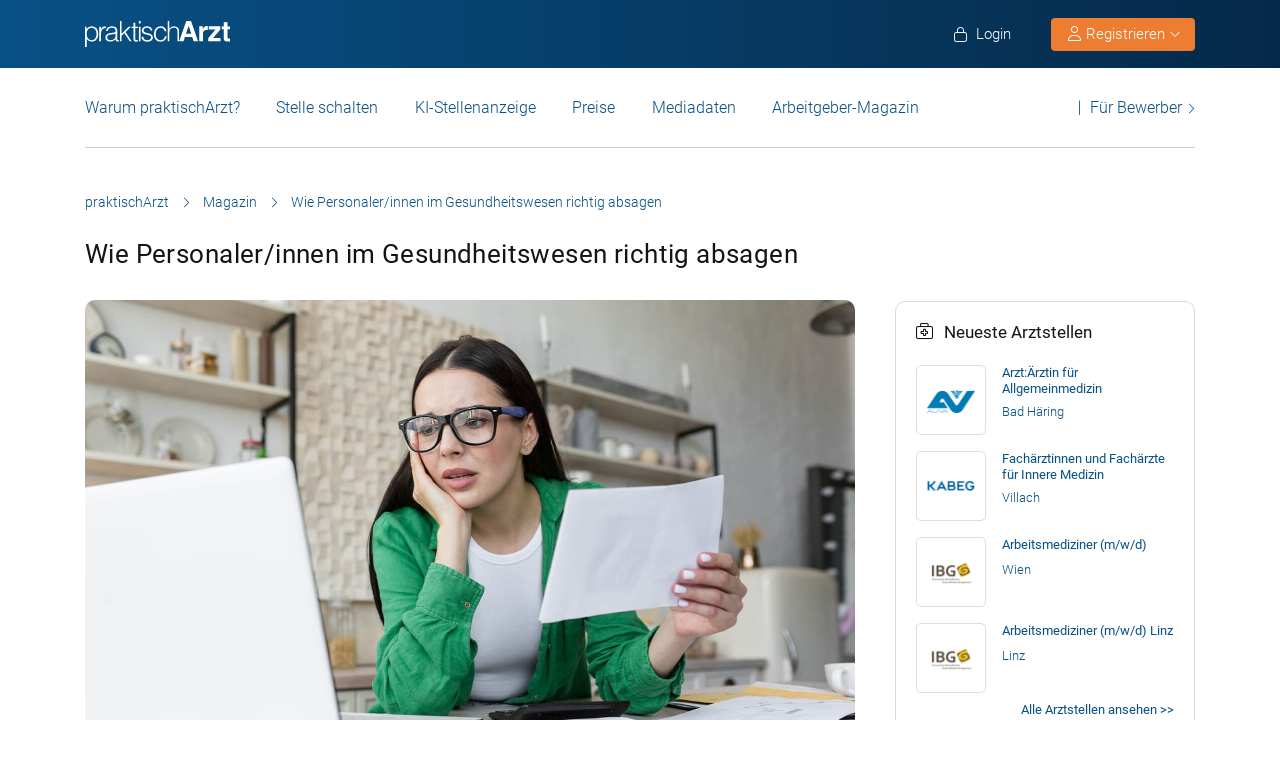

--- FILE ---
content_type: text/html; charset=UTF-8
request_url: https://www.praktischarzt.de/magazin/bewerbung-absagen/
body_size: 29525
content:
<!DOCTYPE html>
<html xmlns="https://www.w3.org/1999/xhtml" xml:lang="de" lang="de" class="no-webp">
<head>
<meta charset="UTF-8"/>
<meta name="content­language" content="de"/>
<meta charset="UTF-8">
<meta http-equiv="Content-Type" content="text/html; charset=utf-8"/>
<meta name="viewport" content="width=device-width, initial-scale=1"/>
<meta http-equiv="pragma" content="no-cache"/>
<script data-wpfc-render="false">function calcHeight(iframeElement){
var the_height=iframeElement.contentWindow.document.body.scrollHeight;
iframeElement.height=the_height + 20;
var iframeDiv=iframeElement.contentWindow.document.querySelectorAll("td>div");
for(var i=0; i < iframeDiv.length; i++){
iframeDiv[i].style.width="100%";
}
}</script>
<style>#CybotCookiebotDialogBodyButtonsWrapper .CybotCookiebotDialogBodyButton{font-size:13px !important;}
button#CybotCookiebotDialogBodyButtonDecline{display:none !important;}
.button_active button#CybotCookiebotDialogBodyButtonDecline{display:block !important;}
.CybotCookiebotDialogDetailBodyContentCookieTypeIntro.fade-in{opacity:1;transition:opacity 0.5s ease-in-out;}
.CybotCookiebotDialogDetailBodyContentCookieTypeIntro.fade-out{opacity:0;}
div#CybotCookiebotDialogHeader, a#CybotCookiebotDialogPoweredbyCybot, span.CybotCookiebotDialogDetailBulkConsentCount{display:none !important;}
#CybotCookiebotDialog{font-family:Roboto, sans-serif !important;font-weight:300;}
.CybotCookiebotDialogNavItemLink, div#CybotCookiebotDialogBodyContentText a{font-weight:400 !important;}
button#CybotCookiebotDialogBodyButtonDecline{border-color:#dddddd !important;}
button#CybotCookiebotDialogBodyLevelButtonCustomize, button#CybotCookiebotDialogBodyLevelButtonLevelOptinAllowallSelection, button#CybotCookiebotDialogBodyButtonDecline{font-weight:400 !important;color:#999 !important;border-width:1px !important;}
h2#CybotCookiebotDialogBodyContentTitle{font-weight:400 !important;font-size:18px;border-bottom:2px solid #085186;display:inline-block;}
#CybotCookiebotDialogNav .CybotCookiebotDialogNavItemLink.active{border:none !important;font-weight:400;}
#CybotCookiebotDialog p{font-family:Roboto, sans-serif !important;font-weight:300 !important;}
ul#CybotCookiebotDialogNavList li:last-child{display:none;}
.CybotCookiebotDialogContentWrapper #CybotCookiebotDialogFooter #CybotCookiebotDialogBodyButtonsWrapper{display:grid;grid-template-columns:1fr 1fr;width:60%;margin:0 auto;gap:10px;flex:none;}
.CybotCookiebotDialogContentWrapper #CybotCookiebotDialogFooter.button_active #CybotCookiebotDialogBodyButtonsWrapper{display:grid;grid-template-columns:1fr 1fr 1fr;width:100%;margin:0 auto;gap:10px;flex:none;}
#CybotCookiebotDialogFooter #CybotCookiebotDialogBodyLevelButtonCustomize .CybotCookiebotDialogArrow{border-color:#ed7d31 !important;font-weight:400;display:none !important;}
#CybotCookiebotDialogFooter #CybotCookiebotDialogBodyLevelButtonCustomize{background-color:#ffffff;border-color:#ed7d31 !important;color:#ed7d31 !important;font-weight:400;}
#CybotCookiebotDialogFooter .CybotCookiebotDialogBodyButton{background-color:#ffffff;border:2px solid #ed7d31 !important;color:#ed7d31 !important;padding:10px !important;}
#CybotCookiebotDialogFooter #CybotCookiebotDialogBodyLevelButtonLevelOptinAllowAll{color:#ffffff !important;font-weight:400;}
#CybotCookiebotDialogBodyContentText p{padding-bottom:10px;}
.chatboot_link{padding:15px !important;}
.chatboot_link a{font-size:13px !important;}
.chatboot_link .right_border{border-right:1px solid #d2d2d2;height:12px;position:relative;left:-3px;top:7px;}
.button_active .chatboot_link .right_border{left:10px;}
.CybotCookiebotDialogBodyButton{width:100% !important;}
.chatboot_link{display:grid;grid-template-columns:1fr 7px 1fr;width:360px;margin:0 auto !important;gap:30px;}
.button_active .chatboot_link{display:grid;grid-template-columns:1fr 7px 1fr;width:280px;margin:0 auto !important;gap:0px;text-align:center;}
.button_toggle .div_hide{font-size:14px;display:none;text-align:left;transition:color 0.5s ease, transform 0.5s ease;position:relative;left:23px;}
.button_toggle .active .div_hide{display:block}
.button_toggle span{position:relative;left:23px;}
ul.button_toggle li.active:before{transform:rotate(-45deg);top:9px}
ul.button_toggle li:before{border-style:solid;border-width:.15em .15em 0 0;content:"";display:inline-block;height:.5em;position:absolute;top:5px;transform:rotate(134deg);vertical-align:top;width:.5em;left:0;}
.button_toggle li{position:relative;cursor:pointer;list-style:none;}
div#CybotCookiebotDialogFooter.CybotCookiebotScrollContainer{display:block;}
div#CybotCookiebotDialogFooter.CybotCookiebotScrollContainer .CybotCookiebotScrollArea{height:auto;padding-bottom:0;}
@media screen and (min-width:1280px){
body #CybotCookiebotDialog #CybotCookiebotDialogBody .CybotCookiebotScrollContainer{max-height:54.5em;}
body #CybotCookiebotDialog{max-height:95vh;}
}
@media screen and (max-width:682px){
body .CybotCookiebotDialogContentWrapper #CybotCookiebotDialogFooter #CybotCookiebotDialogBodyButtonsWrapper{display:block;
width:100%;}
.CybotCookiebotDialogContentWrapper #CybotCookiebotDialogFooter.button_active #CybotCookiebotDialogBodyButtonsWrapper{width:100%;display:block;}
body .chatboot_link{grid-template-columns:1fr 0.2fr 1fr;width:100%;gap:20px;text-align:center;}
#CybotCookiebotDialogFooter .CybotCookiebotDialogBodyButton{margin-bottom:.5em !important;}
}</style>		
<title>Bewerbung: Wie Personaler richtig absagen | praktischArzt</title>		
<link rel="apple-touch-icon" sizes="57x57" href="https://www.praktischarzt.de/wp-content/themes/praktischArzt-theme/favicons/apple-icon-57x57.png?ver=1736493568">
<link rel="apple-touch-icon" sizes="60x60" href="https://www.praktischarzt.de/wp-content/themes/praktischArzt-theme/favicons/apple-icon-60x60.png?ver=1736493568">
<link rel="apple-touch-icon" sizes="72x72" href="https://www.praktischarzt.de/wp-content/themes/praktischArzt-theme/favicons/apple-icon-72x72.png?ver=1736493568">
<link rel="apple-touch-icon" sizes="76x76" href="https://www.praktischarzt.de/wp-content/themes/praktischArzt-theme/favicons/apple-icon-76x76.png?ver=1736493568">
<link rel="apple-touch-icon" sizes="114x114" href="https://www.praktischarzt.de/wp-content/themes/praktischArzt-theme/favicons/apple-icon-114x114.png?ver=1736493568">
<link rel="apple-touch-icon" sizes="120x120" href="https://www.praktischarzt.de/wp-content/themes/praktischArzt-theme/favicons/apple-icon-120x120.png?ver=1736493568">
<link rel="apple-touch-icon" sizes="144x144" href="https://www.praktischarzt.de/wp-content/themes/praktischArzt-theme/favicons/apple-icon-144x144.png?ver=1736493568">
<link rel="apple-touch-icon" sizes="152x152" href="https://www.praktischarzt.de/wp-content/themes/praktischArzt-theme/favicons/apple-icon-152x152.png?ver=1736493568">
<link rel="apple-touch-icon" sizes="180x180" href="https://www.praktischarzt.de/wp-content/themes/praktischArzt-theme/favicons/apple-icon-180x180.png?ver=1736493568">
<link rel="icon" type="image/png" sizes="192x192" href="https://www.praktischarzt.de/wp-content/themes/praktischArzt-theme/favicons/android-icon-192x192.png?ver=1736493568">
<link rel="icon" type="image/png" sizes="512x512" href="https://www.praktischarzt.de/wp-content/themes/praktischArzt-theme/favicons/android-icon-512x512.png?ver=1744102513">
<link rel="icon" type="image/png" sizes="32x32" href="https://www.praktischarzt.de/wp-content/themes/praktischArzt-theme/favicons/favicon-32x32.png?ver=1736493568">
<link rel="icon" type="image/png" sizes="96x96" href="https://www.praktischarzt.de/wp-content/themes/praktischArzt-theme/favicons/favicon-96x96.png?ver=1736493568">
<link rel="icon" type="image/png" sizes="16x16" href="https://www.praktischarzt.de/wp-content/themes/praktischArzt-theme/favicons/favicon-16x16.png?ver=1736493568">
<link rel="manifest" href="https://www.praktischarzt.de/wp-content/themes/praktischArzt-theme/favicons/manifest.json?ver=1744102513">
<meta name="msapplication-TileColor" content="#ffffff">
<meta name="msapplication-TileImage" content="https://www.praktischarzt.de/wp-content/themes/praktischArzt-theme/favicons/ms-icon-144x144.png?ver=1736493568">
<meta name="theme-color" content="#085186">
<meta name="apple-mobile-web-app-title" content="praktischArzt"> 
<link rel="shortcut icon" href="https://www.praktischarzt.de/wp-content/themes/praktischArzt-theme/favicons/favicon.ico?ver=1736493568" type="image/x-icon">
<link rel="icon" type="image/svg+xml" href="https://www.praktischarzt.de/wp-content/themes/praktischArzt-theme/favicons/favicon.svg?ver=1744102513">		
<link rel="stylesheet" type="text/css" href="//www.praktischarzt.de/wp-content/cache/wpfc-minified/2p27jqbc/2irdl.css" media="all"/>
<noscript><link href="https://www.praktischarzt.de/wp-content/themes/praktischArzt-theme/css/fontawesome-pro-6.6.0-web/css/all.css?v=1736493568" rel="stylesheet" type="text/css"/></noscript>
<link rel="preconnect" href="https://www.praktischarzt.de" crossorigin>
<link rel="preload" href="https://www.praktischarzt.de/wp-content/themes/praktischArzt-theme/font/roboto/roboto-v30-latin-regular.woff2" as="font" type="font/woff2" crossorigin>
<link rel="preload" href="https://www.praktischarzt.de/wp-content/themes/praktischArzt-theme/font/roboto/roboto-v30-latin-500.woff2" as="font" type="font/woff2" crossorigin>
<link rel="preload" href="https://www.praktischarzt.de/wp-content/themes/praktischArzt-theme/font/roboto/roboto-v30-latin-700.woff2" as="font" type="font/woff2" crossorigin>
<style>@font-face{font-family:'Roboto';font-style:normal;font-weight:300;src:url(//www.praktischarzt.de/wp-content/themes/praktischArzt-theme/font/roboto/roboto-v30-latin-300.eot);src:local(''), url(//www.praktischarzt.de/wp-content/themes/praktischArzt-theme/font/roboto/roboto-v30-latin-300.eot?#iefix) format('embedded-opentype'), url(//www.praktischarzt.de/wp-content/themes/praktischArzt-theme/font/roboto/roboto-v30-latin-300.woff2) format('woff2'), url(//www.praktischarzt.de/wp-content/themes/praktischArzt-theme/font/roboto/fonts/roboto-v30-latin-300.woff) format('woff'), url(//www.praktischarzt.de/wp-content/themes/praktischArzt-theme/font/roboto/fonts/roboto-v30-latin-300.ttf) format('truetype'), url(//www.praktischarzt.de/wp-content/themes/praktischArzt-theme/font/roboto/fonts/roboto-v30-latin-300.svg#Roboto) format('svg');font-display:swap;}
@font-face{font-family:'Roboto';font-style:normal;font-weight:400;src:url(//www.praktischarzt.de/wp-content/themes/praktischArzt-theme/font/roboto/roboto-v30-latin-regular.eot);src:local(''), url(//www.praktischarzt.de/wp-content/themes/praktischArzt-theme/font/roboto/roboto-v30-latin-regular.eot?#iefix) format('embedded-opentype'), url(//www.praktischarzt.de/wp-content/themes/praktischArzt-theme/font/roboto/roboto-v30-latin-regular.woff2) format('woff2'), url(//www.praktischarzt.de/wp-content/themes/praktischArzt-theme/font/roboto/roboto-v30-latin-regular.woff) format('woff'), url(//www.praktischarzt.de/wp-content/themes/praktischArzt-theme/font/roboto/roboto-v30-latin-regular.ttf) format('truetype'), url(//www.praktischarzt.de/wp-content/themes/praktischArzt-theme/font/roboto/roboto-v30-latin-regular.svg#Roboto) format('svg');font-display:swap;}
@font-face{font-family:'Roboto';font-style:normal;font-weight:500;src:url(//www.praktischarzt.de/wp-content/themes/praktischArzt-theme/font/roboto/roboto-v30-latin-500.eot);src:local(''), url(//www.praktischarzt.de/wp-content/themes/praktischArzt-theme/font/roboto/roboto-v30-latin-500.eot?#iefix) format('embedded-opentype'), url(//www.praktischarzt.de/wp-content/themes/praktischArzt-theme/font/roboto/roboto-v30-latin-500.woff2) format('woff2'), url(//www.praktischarzt.de/wp-content/themes/praktischArzt-theme/font/roboto/roboto-v30-latin-500.woff) format('woff'), url(//www.praktischarzt.de/wp-content/themes/praktischArzt-theme/font/roboto/roboto-v30-latin-500.ttf) format('truetype'), url(//www.praktischarzt.de/wp-content/themes/praktischArzt-theme/font/roboto/roboto-v30-latin-500.svg#Roboto) format('svg');font-display:swap;}
@font-face{font-family:'Roboto';font-style:normal;font-weight:700;src:url(//www.praktischarzt.de/wp-content/themes/praktischArzt-theme/font/roboto/roboto-v30-latin-700.eot);src:local(''), url(//www.praktischarzt.de/wp-content/themes/praktischArzt-theme/font/roboto/roboto-v30-latin-700.eot?#iefix) format('embedded-opentype'), url(//www.praktischarzt.de/wp-content/themes/praktischArzt-theme/font/roboto/roboto-v30-latin-700.woff2) format('woff2'), url(//www.praktischarzt.de/wp-content/themes/praktischArzt-theme/font/roboto/roboto-v30-latin-700.woff) format('woff'), url(//www.praktischarzt.de/wp-content/themes/praktischArzt-theme/font/roboto/roboto-v30-latin-700.ttf) format('truetype'), url(//www.praktischarzt.de/wp-content/themes/praktischArzt-theme/font/roboto/roboto-v30-latin-700.svg#Roboto) format('svg');font-display:swap;}</style>
<noscript><link href="https://www.praktischarzt.de/wp-content/themes/praktischArzt-theme/font/roboto.css" rel="stylesheet" type="text/css"/></noscript>
<link rel="pingback" href="https://www.praktischarzt.de/xmlrpc.php"/>
<meta name='robots' content='index, follow, max-image-preview:large, max-snippet:-1, max-video-preview:-1'/>
<meta name="description" content="Lesen Sie, wie Personalverantwortliche richtig absagen, um sowohl den Bewerbern/-innen als auch dem Krankenhaus gerecht zu werden."/>
<link rel="canonical" href="https://www.praktischarzt.de/magazin/bewerbung-absagen/"/>
<meta property="og:locale" content="de_DE"/>
<meta property="og:type" content="article"/>
<meta property="og:title" content="Wie Personaler/innen im Gesundheitswesen richtig absagen"/>
<meta property="og:description" content="Lesen Sie, wie Personalverantwortliche richtig absagen, um sowohl den Bewerbern/-innen als auch dem Krankenhaus gerecht zu werden."/>
<meta property="og:url" content="https://www.praktischarzt.de/magazin/bewerbung-absagen/"/>
<meta property="og:site_name" content="praktischArzt"/>
<meta property="article:publisher" content="https://www.facebook.com/PraktischArzt"/>
<meta property="article:published_time" content="2023-07-18T05:00:15+00:00"/>
<meta property="article:modified_time" content="2023-08-24T13:05:19+00:00"/>
<meta property="og:image" content="https://www.praktischarzt.de/wp-content/uploads/2023/07/Absage-auf-Bewerbungen.jpg"/>
<meta property="og:image:width" content="1600"/>
<meta property="og:image:height" content="1000"/>
<meta property="og:image:type" content="image/jpeg"/>
<meta name="author" content="Isabelle Konnegen"/>
<meta name="twitter:label1" content="Verfasst von"/>
<meta name="twitter:data1" content="Isabelle Konnegen"/>
<meta name="twitter:label2" content="Geschätzte Lesezeit"/>
<meta name="twitter:data2" content="10 Minuten"/>
<script type="application/ld+json" class="yoast-schema-graph">{"@context":"https://schema.org","@graph":[{"@type":"Article","@id":"https://www.praktischarzt.de/magazin/bewerbung-absagen/#article","isPartOf":{"@id":"https://www.praktischarzt.de/magazin/bewerbung-absagen/"},"author":{"name":"Isabelle Konnegen","@id":"https://www.praktischarzt.de/#/schema/person/b67a8c3cf2ec9393b05da61298f85542"},"headline":"Wie Personaler/innen im Gesundheitswesen richtig absagen","datePublished":"2023-07-18T05:00:15+00:00","dateModified":"2023-08-24T13:05:19+00:00","mainEntityOfPage":{"@id":"https://www.praktischarzt.de/magazin/bewerbung-absagen/"},"wordCount":1912,"publisher":{"@id":"https://www.praktischarzt.de/#organization"},"image":{"@id":"https://www.praktischarzt.de/magazin/bewerbung-absagen/#primaryimage"},"thumbnailUrl":"https://www.praktischarzt.de/wp-content/uploads/2023/07/Absage-auf-Bewerbungen.jpg","articleSection":["Alle Themengebiete","Arbeitgeber"],"inLanguage":"de"},{"@type":"WebPage","@id":"https://www.praktischarzt.de/magazin/bewerbung-absagen/","url":"https://www.praktischarzt.de/magazin/bewerbung-absagen/","name":"Bewerbung: Wie Personaler richtig absagen | praktischArzt","isPartOf":{"@id":"https://www.praktischarzt.de/#website"},"primaryImageOfPage":{"@id":"https://www.praktischarzt.de/magazin/bewerbung-absagen/#primaryimage"},"image":{"@id":"https://www.praktischarzt.de/magazin/bewerbung-absagen/#primaryimage"},"thumbnailUrl":"https://www.praktischarzt.de/wp-content/uploads/2023/07/Absage-auf-Bewerbungen.jpg","datePublished":"2023-07-18T05:00:15+00:00","dateModified":"2023-08-24T13:05:19+00:00","description":"Lesen Sie, wie Personalverantwortliche richtig absagen, um sowohl den Bewerbern/-innen als auch dem Krankenhaus gerecht zu werden.","breadcrumb":{"@id":"https://www.praktischarzt.de/magazin/bewerbung-absagen/#breadcrumb"},"inLanguage":"de","potentialAction":[{"@type":"ReadAction","target":["https://www.praktischarzt.de/magazin/bewerbung-absagen/"]}]},{"@type":"ImageObject","inLanguage":"de","@id":"https://www.praktischarzt.de/magazin/bewerbung-absagen/#primaryimage","url":"https://www.praktischarzt.de/wp-content/uploads/2023/07/Absage-auf-Bewerbungen.jpg","contentUrl":"https://www.praktischarzt.de/wp-content/uploads/2023/07/Absage-auf-Bewerbungen.jpg","width":1600,"height":1000,"caption":"Absage Auf Bewerbungen"},{"@type":"BreadcrumbList","@id":"https://www.praktischarzt.de/magazin/bewerbung-absagen/#breadcrumb","itemListElement":[{"@type":"ListItem","position":1,"name":"praktischArzt","item":"https://www.praktischarzt.de/"},{"@type":"ListItem","position":2,"name":"Magazin","item":"https://www.praktischarzt.de/magazin/"},{"@type":"ListItem","position":3,"name":"Wie Personaler/innen im Gesundheitswesen richtig absagen"}]},{"@type":"WebSite","@id":"https://www.praktischarzt.de/#website","url":"https://www.praktischarzt.de/","name":"praktischArzt","description":"praktischArzt | Die Jobbörse für Ärzte","publisher":{"@id":"https://www.praktischarzt.de/#organization"},"alternateName":"\"praktischarzt\", \"praktisch arzt\", \"praktisch Arzt\"","potentialAction":[{"@type":"SearchAction","target":{"@type":"EntryPoint","urlTemplate":"https://www.praktischarzt.de/?s={search_term_string}"},"query-input":{"@type":"PropertyValueSpecification","valueRequired":true,"valueName":"search_term_string"}}],"inLanguage":"de"},{"@type":"Organization","@id":"https://www.praktischarzt.de/#organization","name":"praktischArzt","alternateName":"pA","url":"https://www.praktischarzt.de/","logo":{"@type":"ImageObject","inLanguage":"de","@id":"https://www.praktischarzt.de/#/schema/logo/image/","url":"https://www.praktischarzt.de/wp-content/uploads/2019/03/praktischArzt-logo-2019-blue.png","contentUrl":"https://www.praktischarzt.de/wp-content/uploads/2019/03/praktischArzt-logo-2019-blue.png","width":800,"height":215,"caption":"praktischArzt"},"image":{"@id":"https://www.praktischarzt.de/#/schema/logo/image/"},"sameAs":["https://www.facebook.com/PraktischArzt","https://www.instagram.com/praktischarzt/"]},{"@type":"Person","@id":"https://www.praktischarzt.de/#/schema/person/b67a8c3cf2ec9393b05da61298f85542","name":"Isabelle Konnegen","description":"Isabelle Konnegen ist Germanistin und freiberufliche Journalistin. Ihr Studium in Germanistik mit Schwerpunkt Mediävistik hat sie sich als Lokaljournalistin bei der Badischen Zeitung finanziert. Dort konnte sie die praktische Seite des Journalismus kennenlernen und entdeckte ihr Interesse für Recherchearbeit und das Verfassen von informativen Texten. Bereits vor Beginn ihres Germanistik-Studiums hat ihr generelles Interesse an medizinischen Themen sie zu einem Praktikum auf der Entbindungsstation ihres lokalen Krankenhauses gezogen. Bei praktischArzt kann sie diese beiden Leidenschaften erfolgreich miteinander verbinden und schreibt sowohl für unsere deutsche, schweizerische und österreichische Seite.","jobTitle":"Medizinredakteurin","url":"https://www.praktischarzt.de/company/isabelle-konnegen/"}]}</script>
<link rel="alternate" title="oEmbed (JSON)" type="application/json+oembed" href="https://www.praktischarzt.de/wp-json/oembed/1.0/embed?url=https%3A%2F%2Fwww.praktischarzt.de%2Fmagazin%2Fbewerbung-absagen%2F"/>
<link rel="alternate" title="oEmbed (XML)" type="text/xml+oembed" href="https://www.praktischarzt.de/wp-json/oembed/1.0/embed?url=https%3A%2F%2Fwww.praktischarzt.de%2Fmagazin%2Fbewerbung-absagen%2F&#038;format=xml"/>
<style id='wp-img-auto-sizes-contain-inline-css'>img:is([sizes=auto i],[sizes^="auto," i]){contain-intrinsic-size:3000px 1500px}</style>
<style id='classic-theme-styles-inline-css'>.wp-block-button__link{color:#fff;background-color:#32373c;border-radius:9999px;box-shadow:none;text-decoration:none;padding:calc(.667em + 2px) calc(1.333em + 2px);font-size:1.125em}.wp-block-file__button{background:#32373c;color:#fff;text-decoration:none}</style>
<link rel="stylesheet" type="text/css" href="//www.praktischarzt.de/wp-content/cache/wpfc-minified/fokeiiru/2irep.css" media="all"/>
<link rel="https://api.w.org/" href="https://www.praktischarzt.de/wp-json/"/><link rel="alternate" title="JSON" type="application/json" href="https://www.praktischarzt.de/wp-json/wp/v2/posts/157552"/>
<link rel='shortlink' href='https://www.praktischarzt.de/?p=157552'/>
<script type="application/ld+json">{"@context":"http://schema.org/","@type":"Organization","url":"https://www.praktischarzt.de","logo":"https://www.praktischarzt.de/wp-content/themes/praktischArzt-theme/img/praktischArzt-logo-2021-Blue.png"}</script><style></style>		
<input type="hidden" id="criteo_user_email" name="criteo_user_email" value="" /><input type="hidden" id="criteo_page_type" name="criteo_page_type" value="content_page" />		
<style id='global-styles-inline-css'>:root{--wp--preset--aspect-ratio--square:1;--wp--preset--aspect-ratio--4-3:4/3;--wp--preset--aspect-ratio--3-4:3/4;--wp--preset--aspect-ratio--3-2:3/2;--wp--preset--aspect-ratio--2-3:2/3;--wp--preset--aspect-ratio--16-9:16/9;--wp--preset--aspect-ratio--9-16:9/16;--wp--preset--color--black:#000000;--wp--preset--color--cyan-bluish-gray:#abb8c3;--wp--preset--color--white:#ffffff;--wp--preset--color--pale-pink:#f78da7;--wp--preset--color--vivid-red:#cf2e2e;--wp--preset--color--luminous-vivid-orange:#ff6900;--wp--preset--color--luminous-vivid-amber:#fcb900;--wp--preset--color--light-green-cyan:#7bdcb5;--wp--preset--color--vivid-green-cyan:#00d084;--wp--preset--color--pale-cyan-blue:#8ed1fc;--wp--preset--color--vivid-cyan-blue:#0693e3;--wp--preset--color--vivid-purple:#9b51e0;--wp--preset--gradient--vivid-cyan-blue-to-vivid-purple:linear-gradient(135deg,rgb(6,147,227) 0%,rgb(155,81,224) 100%);--wp--preset--gradient--light-green-cyan-to-vivid-green-cyan:linear-gradient(135deg,rgb(122,220,180) 0%,rgb(0,208,130) 100%);--wp--preset--gradient--luminous-vivid-amber-to-luminous-vivid-orange:linear-gradient(135deg,rgb(252,185,0) 0%,rgb(255,105,0) 100%);--wp--preset--gradient--luminous-vivid-orange-to-vivid-red:linear-gradient(135deg,rgb(255,105,0) 0%,rgb(207,46,46) 100%);--wp--preset--gradient--very-light-gray-to-cyan-bluish-gray:linear-gradient(135deg,rgb(238,238,238) 0%,rgb(169,184,195) 100%);--wp--preset--gradient--cool-to-warm-spectrum:linear-gradient(135deg,rgb(74,234,220) 0%,rgb(151,120,209) 20%,rgb(207,42,186) 40%,rgb(238,44,130) 60%,rgb(251,105,98) 80%,rgb(254,248,76) 100%);--wp--preset--gradient--blush-light-purple:linear-gradient(135deg,rgb(255,206,236) 0%,rgb(152,150,240) 100%);--wp--preset--gradient--blush-bordeaux:linear-gradient(135deg,rgb(254,205,165) 0%,rgb(254,45,45) 50%,rgb(107,0,62) 100%);--wp--preset--gradient--luminous-dusk:linear-gradient(135deg,rgb(255,203,112) 0%,rgb(199,81,192) 50%,rgb(65,88,208) 100%);--wp--preset--gradient--pale-ocean:linear-gradient(135deg,rgb(255,245,203) 0%,rgb(182,227,212) 50%,rgb(51,167,181) 100%);--wp--preset--gradient--electric-grass:linear-gradient(135deg,rgb(202,248,128) 0%,rgb(113,206,126) 100%);--wp--preset--gradient--midnight:linear-gradient(135deg,rgb(2,3,129) 0%,rgb(40,116,252) 100%);--wp--preset--font-size--small:13px;--wp--preset--font-size--medium:20px;--wp--preset--font-size--large:36px;--wp--preset--font-size--x-large:42px;--wp--preset--spacing--20:0.44rem;--wp--preset--spacing--30:0.67rem;--wp--preset--spacing--40:1rem;--wp--preset--spacing--50:1.5rem;--wp--preset--spacing--60:2.25rem;--wp--preset--spacing--70:3.38rem;--wp--preset--spacing--80:5.06rem;--wp--preset--shadow--natural:6px 6px 9px rgba(0, 0, 0, 0.2);--wp--preset--shadow--deep:12px 12px 50px rgba(0, 0, 0, 0.4);--wp--preset--shadow--sharp:6px 6px 0px rgba(0, 0, 0, 0.2);--wp--preset--shadow--outlined:6px 6px 0px -3px rgb(255, 255, 255), 6px 6px rgb(0, 0, 0);--wp--preset--shadow--crisp:6px 6px 0px rgb(0, 0, 0);}:where(.is-layout-flex){gap:0.5em;}:where(.is-layout-grid){gap:0.5em;}body .is-layout-flex{display:flex;}.is-layout-flex{flex-wrap:wrap;align-items:center;}.is-layout-flex > :is(*, div){margin:0;}body .is-layout-grid{display:grid;}.is-layout-grid > :is(*, div){margin:0;}:where(.wp-block-columns.is-layout-flex){gap:2em;}:where(.wp-block-columns.is-layout-grid){gap:2em;}:where(.wp-block-post-template.is-layout-flex){gap:1.25em;}:where(.wp-block-post-template.is-layout-grid){gap:1.25em;}.has-black-color{color:var(--wp--preset--color--black) !important;}.has-cyan-bluish-gray-color{color:var(--wp--preset--color--cyan-bluish-gray) !important;}.has-white-color{color:var(--wp--preset--color--white) !important;}.has-pale-pink-color{color:var(--wp--preset--color--pale-pink) !important;}.has-vivid-red-color{color:var(--wp--preset--color--vivid-red) !important;}.has-luminous-vivid-orange-color{color:var(--wp--preset--color--luminous-vivid-orange) !important;}.has-luminous-vivid-amber-color{color:var(--wp--preset--color--luminous-vivid-amber) !important;}.has-light-green-cyan-color{color:var(--wp--preset--color--light-green-cyan) !important;}.has-vivid-green-cyan-color{color:var(--wp--preset--color--vivid-green-cyan) !important;}.has-pale-cyan-blue-color{color:var(--wp--preset--color--pale-cyan-blue) !important;}.has-vivid-cyan-blue-color{color:var(--wp--preset--color--vivid-cyan-blue) !important;}.has-vivid-purple-color{color:var(--wp--preset--color--vivid-purple) !important;}.has-black-background-color{background-color:var(--wp--preset--color--black) !important;}.has-cyan-bluish-gray-background-color{background-color:var(--wp--preset--color--cyan-bluish-gray) !important;}.has-white-background-color{background-color:var(--wp--preset--color--white) !important;}.has-pale-pink-background-color{background-color:var(--wp--preset--color--pale-pink) !important;}.has-vivid-red-background-color{background-color:var(--wp--preset--color--vivid-red) !important;}.has-luminous-vivid-orange-background-color{background-color:var(--wp--preset--color--luminous-vivid-orange) !important;}.has-luminous-vivid-amber-background-color{background-color:var(--wp--preset--color--luminous-vivid-amber) !important;}.has-light-green-cyan-background-color{background-color:var(--wp--preset--color--light-green-cyan) !important;}.has-vivid-green-cyan-background-color{background-color:var(--wp--preset--color--vivid-green-cyan) !important;}.has-pale-cyan-blue-background-color{background-color:var(--wp--preset--color--pale-cyan-blue) !important;}.has-vivid-cyan-blue-background-color{background-color:var(--wp--preset--color--vivid-cyan-blue) !important;}.has-vivid-purple-background-color{background-color:var(--wp--preset--color--vivid-purple) !important;}.has-black-border-color{border-color:var(--wp--preset--color--black) !important;}.has-cyan-bluish-gray-border-color{border-color:var(--wp--preset--color--cyan-bluish-gray) !important;}.has-white-border-color{border-color:var(--wp--preset--color--white) !important;}.has-pale-pink-border-color{border-color:var(--wp--preset--color--pale-pink) !important;}.has-vivid-red-border-color{border-color:var(--wp--preset--color--vivid-red) !important;}.has-luminous-vivid-orange-border-color{border-color:var(--wp--preset--color--luminous-vivid-orange) !important;}.has-luminous-vivid-amber-border-color{border-color:var(--wp--preset--color--luminous-vivid-amber) !important;}.has-light-green-cyan-border-color{border-color:var(--wp--preset--color--light-green-cyan) !important;}.has-vivid-green-cyan-border-color{border-color:var(--wp--preset--color--vivid-green-cyan) !important;}.has-pale-cyan-blue-border-color{border-color:var(--wp--preset--color--pale-cyan-blue) !important;}.has-vivid-cyan-blue-border-color{border-color:var(--wp--preset--color--vivid-cyan-blue) !important;}.has-vivid-purple-border-color{border-color:var(--wp--preset--color--vivid-purple) !important;}.has-vivid-cyan-blue-to-vivid-purple-gradient-background{background:var(--wp--preset--gradient--vivid-cyan-blue-to-vivid-purple) !important;}.has-light-green-cyan-to-vivid-green-cyan-gradient-background{background:var(--wp--preset--gradient--light-green-cyan-to-vivid-green-cyan) !important;}.has-luminous-vivid-amber-to-luminous-vivid-orange-gradient-background{background:var(--wp--preset--gradient--luminous-vivid-amber-to-luminous-vivid-orange) !important;}.has-luminous-vivid-orange-to-vivid-red-gradient-background{background:var(--wp--preset--gradient--luminous-vivid-orange-to-vivid-red) !important;}.has-very-light-gray-to-cyan-bluish-gray-gradient-background{background:var(--wp--preset--gradient--very-light-gray-to-cyan-bluish-gray) !important;}.has-cool-to-warm-spectrum-gradient-background{background:var(--wp--preset--gradient--cool-to-warm-spectrum) !important;}.has-blush-light-purple-gradient-background{background:var(--wp--preset--gradient--blush-light-purple) !important;}.has-blush-bordeaux-gradient-background{background:var(--wp--preset--gradient--blush-bordeaux) !important;}.has-luminous-dusk-gradient-background{background:var(--wp--preset--gradient--luminous-dusk) !important;}.has-pale-ocean-gradient-background{background:var(--wp--preset--gradient--pale-ocean) !important;}.has-electric-grass-gradient-background{background:var(--wp--preset--gradient--electric-grass) !important;}.has-midnight-gradient-background{background:var(--wp--preset--gradient--midnight) !important;}.has-small-font-size{font-size:var(--wp--preset--font-size--small) !important;}.has-medium-font-size{font-size:var(--wp--preset--font-size--medium) !important;}.has-large-font-size{font-size:var(--wp--preset--font-size--large) !important;}.has-x-large-font-size{font-size:var(--wp--preset--font-size--x-large) !important;}</style>
</head>
<body class="wp-singular post-template post-template-page-arbeitgeber-magazin-single post-template-page-arbeitgeber-magazin-single-php single single-post postid-157552 single-format-standard wp-theme-jobengine wp-child-theme-praktischArzt-theme body_main_display two-column right-sidebar">
<noscript>
<a href="https://www.clickcease.com" rel="nofollow">
<img src="https://monitor.clickcease.com" alt="ClickCease"/>
</a>
</noscript>
<header class="header"> <div class="new_header">
<div class="container">
<div class="logo"> <a href="https://www.praktischarzt.de" class="navbar-brand">   <img src="https://www.praktischarzt.de/wp-content/themes/praktischArzt-theme/img/praktischArzt-logo-2018-white.svg?ver=1739343214" alt="/www.praktischarzt.de" width="145px" height="26px"/>  </a></div><ul class="nav navbar-nav navbar-right" id="new_header_menu_right">
<li class="mobile_login"> <span href="javascript:void(0)" data-redirect-url="/dashboard/" onclick="return pal.openLoginRegister(this);" id="jobseeker_Arbeitgeber_login"> <div class="anmelden"> <i class="fa fa-light fa-lock"></i> Login</div></span>  </li>
<li class="mobile_register">
<div class="register_btn_header">  <button class="btn btn-primary dropdown-toggle" type="button" data-toggle="dropdown" aria-expanded="false"><i class="fal fa-user"></i> Registrieren <i aria-hidden="true" class="fa fa-light fa-chevron-down" id="chevronIcon_up_down"></i> </button> <ul class="dropdown-menu"> <li><span data-redirect-url="/bewerber-dashboard/" onclick="return pal.openLoginRegisterJS(this);"> Bewerber </span></li> <li><span data-redirect-url="/dashboard/" onclick="return pal.openLoginRegisterCO(this);"> Arbeitgeber </span> </li> </ul></div></li>
</ul></div></div><div class="navbar navbar-light navbar-expand-md">
<div class="container">
<div class="logo mobile_logo"> <a href="https://www.praktischarzt.de" class="navbar-brand"> <img src="https://www.praktischarzt.de/wp-content/themes/praktischArzt-theme/img/praktischArzt-logo-2018-white.svg?ver=1739343214" alt="/www.praktischarzt.de" width="120px" height="68px"/> </a></div><div> <a href="javascript:void(0)" data-redirect-url="/bewerber-dashboard/" onclick="return pal.openLoginRegister(this);" title="Anmelden" class="menu_icon_login">     <i class="fa fa-light fa-user"></i>  </a> <button type="button" class="navbar-toggler" id="navbar_toggler_btn" data-toggle="collapse" data-target=".navbar-collapse" aria-label="mobile bar"> <i class="fa fa-light fa-bars"></i>  </button></div><div class="navbar-collapse collapse">
<ul class="nav navbar-nav navbar-right mobile_login_register" id="new_header_menu_right">
<li class="mobile_login"> <span href="javascript:void(0)" data-redirect-url="/bewerber-dashboard/" onclick="return pal.openLoginRegister(this);" id="jobseeker_Arbeitgeber_login"> <div class="anmelden"> <i class="fa fa-light fa-lock"></i> Login</div></span> </li>
<li class="mobile_register"> <div class="register_btn_header">   <span href="javascript:void(0)" data-redirect-url="/bewerber-dashboard/" onclick="return pal.openLoginRegisterJS(this);"><i class="fa fa-light fa-user"></i> Bewerber Registrierung</span>  <span href="javascript:void(0)" data-redirect-url="/dashboard/" onclick="return pal.openLoginRegisterCO(this);"><i class="fa fa-light fa-user"></i> Arbeitgeber Registrierung</span></div></li>
</ul>
<ul class="nav navbar-nav nav_left_menu" id="secondary_header_employer_login">
<li class="menu-large nav-item"> <a href="https://www.praktischarzt.de/arbeitgeber/" class="dropdown-toggle nav-link" id="Warum praktischArzt?">Warum praktischArzt?</a> </li>
<li class="menu-large nav-item"> <a href="https://www.praktischarzt.de/arbeitgeber/stelle-schalten/" class="dropdown-toggle nav-link" id="Stelle schalten">Stelle schalten</a> </li>
<li class="menu-large nav-item"> <a href="https://www.praktischarzt.de/arbeitgeber/stellenanzeigen-generator/" class="dropdown-toggle nav-link" id="KI-Stellenanzeige">KI-Stellenanzeige</a> </li>
<li class="menu-large nav-item"> <a href="https://www.praktischarzt.de/arbeitgeber/preisliste/" class="dropdown-toggle nav-link" id="Preise">Preise</a> </li>
<li class="menu-large nav-item"> <a href="https://www.praktischarzt.de/wp-content/uploads/Mediadaten_praktischArzt.pdf" class="dropdown-toggle nav-link" id="Mediadaten" target="_blank">Mediadaten</a> </li>
<li class="menu-large nav-item"> <a href="https://www.praktischarzt.de/arbeitgeber-magazin/" class="dropdown-toggle nav-link" id="Arbeitgeber-Magazin">Arbeitgeber-Magazin</a> </li>
</ul>
<ul class="nav navbar-nav nav_left_menu new_header_right_menu">
<li class="dropdown menu-large nav-item" id="secondary_header_jobseeker_login_heading1"> <i class="fa fa-light fa-pipe"></i><a href="/" class="dropdown-toggle nav-link" id="Für Arbeitgeber">Für Bewerber</a>  </li>
</ul></div></div></div></header>
<div class="inner_layer"></div><div class="mobile_bg_layer"></div><div class="container sidebar-300">
<div class="row">
<div class="col-md-12 col-sm-12 col-xs-12"></div></div><div class="row">
<div class="col-md-12 col-sm-12 col-xs-12">
<div class="breadcrumb_new"><p id="breadcrumbs"><span><span><a href="https://www.praktischarzt.de/">praktischArzt</a></span> <i class="fa-solid fa-chevron-right"></i> <span><a href="https://www.praktischarzt.de/magazin/">Magazin</a></span> <i class="fa-solid fa-chevron-right"></i> <span class="breadcrumb_last" aria-current="page">Wie Personaler/innen im Gesundheitswesen richtig absagen</span></span></p></div></div><div class="col-md-12 col-sm-12 col-xs-12">
<div id="fd-ad-sb1" class="werbung_dsk"></div><div id="fd-ad-sky1"></div></div><div class="col-md-12 col-sm-12 col-xs-12 col-12 blog_post_title">  
<div class="heading"><h1 class="title_new" >Wie Personaler/innen im Gesundheitswesen richtig absagen </h1></div></div><div class="col-md-3 col-sm-12 col-xs-12 col-12"></div></div><div class="row content-top-gap" id="main-content">  
<div class="col-md-9 col-sm-12 col-xs-12">
<div class="content single-entry">
<img width="1600" height="1000" src="https://www.praktischarzt.de/wp-content/uploads/2023/07/Absage-auf-Bewerbungen.jpg" class="img-fluid wp-post-image" alt="Absage Auf Bewerbungen" decoding="async" fetchpriority="high" srcset="https://www.praktischarzt.de/wp-content/uploads/2023/07/Absage-auf-Bewerbungen.jpg 1600w, https://www.praktischarzt.de/wp-content/uploads/2023/07/Absage-auf-Bewerbungen-768x480.jpg 768w, https://www.praktischarzt.de/wp-content/uploads/2023/07/Absage-auf-Bewerbungen-1536x960.jpg 1536w, https://www.praktischarzt.de/wp-content/uploads/2023/07/Absage-auf-Bewerbungen-278x174.jpg 278w, https://www.praktischarzt.de/wp-content/uploads/2023/07/Absage-auf-Bewerbungen-200x125.jpg 200w, https://www.praktischarzt.de/wp-content/uploads/2023/07/Absage-auf-Bewerbungen-1x1.jpg 1w" sizes="(max-width: 1600px) 100vw, 1600px"/><div class="date_and_icons_container mrg-btm-20"><div class="date-wrapper">Zuletzt aktualisiert: 24.08.2023</div><div class="social_media_content_typ">Themen: <a href="https://www.praktischarzt.de/arbeitgeber-magazin/">Arbeitgeber</a></div></div><div id="fd-ad-pos1" class="werbung_mob"></div><div class="header_social_icons social_icons_wrapper footer_social_icons"><a href="mailto:?subject=Wie Personaler/innen im Gesundheitswesen richtig absagen&body=Ich habe einen spannenden Artikel für dich. Viel Spaß beim Lesen! %0Dhttps%3A%2F%2Fwww.praktischarzt.de%2Fmagazin%2Fbewerbung-absagen%2F" target="_blank" class="social_icon mail">
<img src="https://www.praktischarzt.de/wp-content/themes/praktischArzt-theme/img/social-media-icons/Mail.svg" alt="Mail Icon"></a><a href="https://api.whatsapp.com/send?text=Ich habe einen spannenden Artikel für dich. Viel Spaß beim Lesen! %0Dhttps%3A%2F%2Fwww.praktischarzt.de%2Fmagazin%2Fbewerbung-absagen%2F" target="_blank" class="social_icon whatsapp">
<img src="https://www.praktischarzt.de/wp-content/themes/praktischArzt-theme/img/social-media-icons/WhatsApp.svg" alt="WhatsApp Icon"></a><a href="https://www.instagram.com/?url=https%3A%2F%2Fwww.praktischarzt.de%2Fmagazin%2Fbewerbung-absagen%2F" target="_blank" class="social_icon instagram">
<img src="https://www.praktischarzt.de/wp-content/themes/praktischArzt-theme/img/social-media-icons/Instagram.svg" alt="Instagram Icon"></a><a href="https://www.facebook.com/sharer/sharer.php?u=https%3A%2F%2Fwww.praktischarzt.de%2Fmagazin%2Fbewerbung-absagen%2F" target="_blank" class="social_icon facebook">
<img src="https://www.praktischarzt.de/wp-content/themes/praktischArzt-theme/img/social-media-icons/Facebook.svg" alt="Facebook Icon"></a> <a href="https://www.linkedin.com/shareArticle?mini=true&url=https%3A%2F%2Fwww.praktischarzt.de%2Fmagazin%2Fbewerbung-absagen%2F&title=Wie Personaler/innen im Gesundheitswesen richtig absagen&summary=&source=LinkedIn" target="_blank" class="social_icon linkedin">
<img src="https://www.praktischarzt.de/wp-content/themes/praktischArzt-theme/img/social-media-icons/LinkedIn.svg" alt="LinkedIn Icon"></a><div class="print_bookmark"><span onclick="printPage()"><i class="fa-thin fa-print"></i></span><span onclick="bookmarkPage()"><i class="fa-thin fa-bookmark"></i></span></div></div><div class="description tinymce-style">
<div>
<p><p>Die Ablehnung von Bewerbern/-innen ist für Personalverantwortliche oft eine unvermeidliche, aber dennoch schwierige Aufgabe. Die Art und Weise, wie Absagen formuliert werden, kann einen erheblichen Einfluss auf das Ansehen eines Krankenhauses oder Pflegeheimes und die Beziehung zu potenziellen Kandidaten/-innen haben. Eine professionelle und respektvolle Absage ist daher von großer Bedeutung, um den Bewerbern/-innen gegenüber Wertschätzung zu zeigen und das Krankenhausimage zu wahren. In diesem Zusammenhang ist es entscheidend, dass Personalverantwortliche über die richtigen Techniken und Strategien verfügen, um Absagen angemessen zu kommunizieren.</p>
</p>
<p>Dieser Artikel zeigt auf, wie Personalverantwortliche richtig absagen können, um sowohl den Bewerbern/-innen als auch dem Krankenhaus oder Pflegeheim gerecht zu werden. Es werden verschiedene Aspekte ausgeführt, u.a. die Auswahl der richtigen Kommunikationsmethode, die Berücksichtigung individueller Umstände und die Betonung von Wertschätzung und konstruktivem Feedback.</p>
<p><span id="warum-eine-richtige-absage-wichtig-ist"></span></p>
<h2>Warum eine richtige Absage wichtig ist</h2>
<p><p>Eine richtige Absage ist wichtig, um das Ansehen des Krankenhauses oder Pflegeheims zu wahren, Bewerbern/-innen Wertschätzung entgegenzubringen und langfristige Beziehungen aufzubauen. Eine respektvolle und professionelle Absage zeigt, dass das Krankenhaus oder Pflegeheim die Zeit und Bemühungen der Bewerber/innen schätzt und eine positive Unternehmenskultur pflegt. Absagen sind außerdem generell enttäuschend für Bewerber/innen. Eine korrekte Absage zeigt, dass ihre Bewerbung respektvoll geprüft und behandelt wurde. Eine angemessene Absage mit individuellen und konstruktiven Rückmeldungen kann Bewerbern/-innen helfen, ihre Stärken und Schwächen zu erkennen und ihre zukünftigen Chancen zu verbessern.</p>
<div id="fd-ad-pos2" class="werbung_mob"></div></p>
<p>Eine richtige Absage zeigt außerdem, dass das Krankenhaus oder Pflegeheim ethische Standards und den Respekt gegenüber Bewerbern/-innen hochhält. Dies kann das Vertrauen in den/die spezifischen Arbeitgeber/in im Gesundheitswesen stärken und potenzielle medizinische Talente dazu ermutigen, sich später auf eine andere Stelle zu bewerben. Professionelle Behandlung kann sich auch positiv auf das Employer Branding des Krankenhauses oder Pflegeheims auswirken: Bewerber/innen, die gute Erfahrungen mit einer Absage gemacht haben, können dies weitererzählen und dadurch das Interesse potenzieller Bewerber/innen an einer Zusammenarbeit mit dem Krankenhaus oder Pflegeheim wecken.</p>
<p><span id="mentale-vorbereitung-fuer-personaler-innen"></span></p>
<h2>Mentale Vorbereitung für Personaler/innen</h2>
<p><p>Absagen sind nicht nur unangenehm für die Bewerber/innen, sondern auch für die Personalverantwortlichen, die diese schlechte Nachricht überbringen müssen. Personalverantwortliche sollten sich daher mental auf Absagen vorbereiten, um in der Lage zu sein, die Aufgabe professionell und einfühlsam zu bewältigen. Durch die mentale Vorbereitung können sie die Aufgabe respektvoll erfüllen, ohne sich dabei selbst zu großem mentalem Stress auszusetzen.</p>
<div id="fd-ad-pos3" class="werbung_mob"></div></p>
<h3>Reflexion</h3>
<p>Personalverantwortliche sollten sich bewusst machen, dass Absagen ein natürlicher Bestandteil des Rekrutierungsprozesses sind und nicht als persönlicher Angriff auf die Bewerber/innen betrachtet werden sollten. Man hat nichts gegen den/die Bewerber/in persönlich, sondern überbringt nur den Wunsch des/-r Arbeitgebers/-in im Gesundheitswesen, für den/die man arbeitet. Es kann hilfreich sein, die Bedeutung dieser Aufgabe zu reflektieren und die eigene Einstellung zu überprüfen, um eine positive und respektvolle Haltung zu bewahren.</p>
<h3>Empathie entwickeln</h3>
<p>Die Fähigkeit, sich in die Lage der Bewerber/innen hineinzuversetzen und ihre Gefühle zu verstehen, ist entscheidend. Personalverantwortliche sollten sich bewusst machen, dass Bewerber/innen viel Zeit, Mühe und Hoffnungen in ihre Bewerbungen investieren. Durch Empathie können Personalverantwortliche angemessene Worte und Handlungen wählen, um den Bewerbern/-innen Respekt und Wertschätzung entgegenzubringen.</p>
<h3>Vorbereitung auf mögliche Reaktionen</h3>
<p>Bewerber/innen können höchst unterschiedlich auf Absagen reagieren. Einige können enttäuscht oder frustriert sein, während andere Fragen haben oder ein genaueres Feedback anfordern. Personalverantwortliche sollten sich auf diese verschiedenen Reaktionen einstellen und überlegen, wie sie angemessen und professionell darauf reagieren können. Dies beinhaltet z.B. die Vorbereitung von klaren und transparenten Begründungen für die Absage sowie die Bereitstellung von konstruktivem Feedback, falls gewünscht.</p>
<h3>Selbstpflege</h3>
<p>Absagen können trotz aller mentaler Vorbereitung auch für die Personalverantwortlichen emotional belastend sein. Es ist daher wichtig, auf die eigene mentale Gesundheit zu achten und Mechanismen zur Selbstpflege zu entwickeln. Dies kann beispielsweise regelmäßige Pausen, den Austausch mit Kollegen/-innen oder Vorgesetzten, das Verfolgen von positiven Aktivitäten außerhalb der Arbeit oder das Nutzen von anderen (ggf. professionellen) Unterstützungsressourcen beinhalten.</p>
<p><span id="tipps-fuer-eine-professionelle-und-respektvolle-absage"></span></p>
<h2>Tipps für eine professionelle und respektvolle Absage</h2>
<p><p>Die richtige Art der Absage kann nicht nur das Ansehen eines Krankenhauses oder Pflegeheims stärken, sondern auch die Beziehungen zu Bewerbern/-innen aufbauen und langfristige Vorteile für die Personalbeschaffung bieten. Personalverantwortliche können hier sehr viel tun, um Bewerbern/-innen Absagen auf eine menschliche und wertschätzende Weise zu überbringen und sie gleichzeitig für die Zukunft zu motivieren.</p>
<div id="fd-ad-posn" class="werbung_mob"></div></p>
<h3>Professioneller Ton</h3>
<p>Absagen sollten in einem professionellen und höflichen Ton formuliert werden. Eine klare, höfliche und respektvolle Sprache ist wichtig, um Missverständnisse zu vermeiden und das Image des Krankenhauses oder Pflegeheim zu wahren. Negative oder herabsetzende Bemerkungen sollte man vermeiden und stattdessen Wertschätzung für die investierte Zeit des/-r Bewerbers/-in zum Ausdruck bringen. Die Formulierung sollte außerdem klar und deutlich sein, um Missverständnisse zu vermeiden. Ein freundlicher und professioneller Tonfall vermittelt Vertrauen und Respekt. Die Vermeidung von Standardfloskeln ist ebenfalls wichtig, und man sollte auf spezifische Details der Bewerbung eingehen und den/die Bewerber/in wissen lassen, dass man sich die Zeit genommen hat, die Bewerbung sorgfältig zu prüfen.</p>
<h3>Vertraulichkeit wahren</h3>
<p>Die Wahrung der Vertraulichkeit ist von entscheidender Bedeutung, um das Vertrauen der Bewerber/innen zu erhalten und den guten Ruf des Krankenhauses oder Pflegeheims zu schützen. Personalverantwortliche sollten daher darauf achten, sensible Informationen vertraulich zu behandeln und keine privaten Details des/-r Bewerbers/-in in der Absage zu erwähnen. Kurz: Der Datenschutz sollte unbedingt gewährleistet sein. Dies beinhaltet keine unbefugte Weitergabe von Informationen an unbefugte Personen oder interne Mitarbeiter/innen, die nicht direkt in den Bewerbungsprozess involviert sind. Es ist auch nach Abschluss des Bewerbungsprozesses unbedingt sicherzustellen, dass Bewerberdaten sicher und geschützt aufbewahrt werden. Dies umfasst sowohl physische Unterlagen als auch elektronische Daten.</p>
<h3>Möglichkeit für Nachfragen bieten</h3>
<p>Es kann hilfreich sein, den Bewerbern/-innen die Möglichkeit zu geben, Fragen zu stellen oder weitere Informationen anzufordern. Dies zeigt Offenheit und Interesse am/an der Bewerber/in und ermöglicht eine klare Kommunikation. Personaler/innen sollten Offenheit signalisieren und deutlich machen, dass sie für Rückfragen oder weitere Informationen offen sind und die Bewerber/innen ermutigen, Fragen zu stellen, falls sie Unklarheiten haben oder weitere Einzelheiten zu Ihrer Entscheidung benötigen. Man sollte dafür ein angemessenes Zeitfenster festlegen, innerhalb dessen Bewerber/innen Fragen stellen können, z.B. innerhalb von einer Woche nach Erhalt der Absage. Aufkommende Fragen und Anliegen sollten mit Höflichkeit, Geduld, Professionalität und Respekt behandelt werden. Diese Gelegenheit kann man gut nutzen, um dem/der Bewerber/in ggf. zukünftige oder alternative Möglichkeiten im Krankenhaus oder Pflegeheim aufzuzeigen.</p>
<h3>Bewerberdaten pflegen</h3>
<p>Es ist wichtig, die Daten der Bewerber/innen ordnungsgemäß zu pflegen und zu verwalten, um eine reibungslose Kommunikation und ggf. eine erneute Kontaktaufnahme in der Zukunft zu ermöglichen. Datenschutzbestimmungen sollten dabei stets beachtet und die Daten vor unbefugtem Zugriff geschützt werden. Dazu kann man eine eigene Datenbank oder ein Bewerbermanagementsystem nutzen, um Bewerberdaten systematisch zu erfassen und zu organisieren. Dies ermöglicht eine effiziente Verwaltung und schnellen Zugriff auf relevante Informationen. Detaillierte Notizen über jede/n Bewerber/in zu dokumentieren hilft dabei, wichtige Informationen festzuhalten, wie z.B. spezielle Fähigkeiten oder Qualifikationen.</p>
<h3>Zeitnahe Kommunikation</h3>
<p>Im heißen Wettbewerbsmarkt des Gesundheitswesens kann eine schnelle Kommunikation mit Bewerbern/-innen dazu beitragen, dass man sich von anderen Arbeitgebern/-innen abhebt. Personalverantwortliche sollten Absagen daher so schnell wie möglich kommunizieren, auch um den Bewerbern/-innen Gewissheit zu geben und ihnen die Möglichkeit zu geben, sich auf andere Optionen zu konzentrieren. Verzögerungen in der Kommunikation können zu Frustration und Unsicherheit führen und wirken unprofessionell. Durch eine schnelle Rückmeldung signalisiert man den Bewerbern/-innen, dass man ihr Interesse und ihre Zeit wertschätzt. Sie baut außerdem eine positive Unternehmensreputation auf: Bewerber/innen, die eine gute Erfahrung mit dem Krankenhaus oder Pflegeheim gemacht haben, empfehlen dieses ggf. an Kollegen/-innen weiter oder ziehen es später erneut für eine erneute Bewerbung in Betracht.</p>
<h3>Individuelle Ansprache</h3>
<p>Eine personalisierte Absage, die explizit auf die spezifischen Bewerbungsunterlagen und Erfahrungen des/der Bewerbers/-in eingeht, zeigt Wertschätzung und Respekt. Indem man auf individuelle Details eingeht, demonstriert man Interesse an den Bewerbern/-innen und deren Relevanz für die Position. Dies fördert Vertrauen und Glaubwürdigkeit, da Bewerber/innen erkennen, dass ihre Bewerbung gründlich geprüft wurde. Personalverantwortliche sollten daher spezifische Details erwähnen, die ihnen positiv aufgefallen sind und die Anstrengungen des/der Bewerbers/-in würdigen. Man sollte die Absage also so persönlich wie möglich gestalten und nicht auf Standardfloskeln zurückzugreifen.</p>
<h3>Geeignete Methode wählen</h3>
<p>Es wird empfohlen, die Kommunikationsmethode sorgfältig auszuwählen, je nachdem, wie weit der/-ie Bewerber/in im Bewerbungsprozess fortgeschritten ist. In einigen Fällen kann dazu ein persönliches oder ein Telefongespräch angemessen sein, um dem/-r Bewerber/in die Möglichkeit zu geben, Fragen zu stellen und Feedback zu erhalten. In anderen Fällen kann eine gut formulierte E-Mail ausreichen. Egal welchen Weg man wählt, die Kommunikation sollte stets freundlich, respektvoll und professionell sein.</p>
<h3>Transparente Begründungen</h3>
<p>Eine transparente Begründung für die Absage ist wichtig, um dem/-r Bewerber/in ein besseres Verständnis für die Entscheidung zu ermöglichen. Konstruktives Feedback kann Bewerbern/-innen helfen, ihre Fähigkeiten und Kenntnisse zu verbessern und ihre Chancen in zukünftigen Bewerbungsverfahren zu erhöhen. Dies erreicht man am besten mit klaren und präzisen Formulierungen. Bewerber/innen schätzen Ehrlichkeit und Authentizität, und wenn z.B. fehlende Erfahrung oder nicht übereinstimmende Qualifikationen zur Absage geführt haben, sollte man das offen sagen. Dabei sollten diese Begründungen aber zwingend frei von diskriminierenden oder rechtswidrigen Elementen sein; sonst kann es unter Umständen im schlimmsten Fall sogar juristische Probleme geben.</p>
<h3>Positive Beziehungspflege</h3>
<p>„Man sieht sich im Leben immer zweimal“, heißt es im Volksmund. Das gilt auch in Bewerbungsverfahren im Gesundheitswesen. Auch wenn eine Bewerbung abgelehnt wurde, ist es daher ratsam, die Tür für zukünftige Möglichkeiten offen zu halten. Personalverantwortliche sollten das Interesse an einer Zusammenarbeit in der Zukunft betonen und Bewerbern/-innen nahelegen, sich über weitere Karrieremöglichkeiten im Krankenhaus oder Pflegeheim auf dem Laufenden zu halten. Daher sollte man auch keinesfalls vergessen, sich bei den Bewerbern/-innen abschließend für ihre Zeit, ihre Bewerbung und ihr Engagement bedanken.</p>
<p><span id="fazit"></span></p>
<h2>Fazit</h2>
<p>Eine professionelle und respektvolle Absage ist von großer Bedeutung, um das Ansehen eines Krankenhauses oder Pflegeheims zu wahren und langfristige Beziehungen zu Bewerbern/-innen aufzubauen. Personalverantwortliche sollten sich zuvor mental auf Absagen vorbereiten, indem sie Empathie entwickeln, klare Kommunikationsstrategien nutzen und auf eine zeitnahe und individuelle Ansprache achten. Durch transparente Begründungen und konstruktives Feedback können Bewerber/innen ihr Verständnis verbessern und ihre zukünftigen Chancen erhöhen. Wichtig ist auch, die Vertraulichkeit zu wahren und Bewerbern/-innen die Möglichkeit zu geben, Fragen zu stellen. Durch eine positive Beziehungspflege kann eine Absage dennoch zu einem potenziellen Wiedersehen in der Zukunft führen.</p>
<p>Indem Personalverantwortliche diese Richtlinien befolgen, können sie Absagen auf eine professionelle und wertschätzende Weise gestalten, die sowohl den Bewerbern/-innen als auch dem Krankenhaus oder Pflegeheim gerecht wird.</p></div></div></div><div class="related_articals_top_border">
<h3>Mehr zum Thema</h3>		
<div class="row related_articals"><div class="col-md-4 col-sm-12 col-12"><div class="artical_sec_box">		
<div class="post-logo"> <img width="278" height="174" src="https://www.praktischarzt.de/wp-content/uploads/2021/02/Absage-auf-Bewerbungen-278x174.jpg" class="attachment-blog_thumb size-blog_thumb wp-post-image" alt="Absage Auf Bewerbungen" decoding="async" srcset="https://www.praktischarzt.de/wp-content/uploads/2021/02/Absage-auf-Bewerbungen-278x174.jpg 278w, https://www.praktischarzt.de/wp-content/uploads/2021/02/Absage-auf-Bewerbungen-768x480.jpg 768w, https://www.praktischarzt.de/wp-content/uploads/2021/02/Absage-auf-Bewerbungen-200x125.jpg 200w, https://www.praktischarzt.de/wp-content/uploads/2021/02/Absage-auf-Bewerbungen-1x1.jpg 1w, https://www.praktischarzt.de/wp-content/uploads/2021/02/Absage-auf-Bewerbungen.jpg 800w" sizes="(max-width: 278px) 100vw, 278px"/></div><div class="meta-info_tag">
<div class="alignleft"><a class="Arbeitgeber" href="">Arbeitgeber</a></div></div><div class="post-title"> <a href="https://www.praktischarzt.de/magazin/arbeitgeber/absage-auf-bewerbungen-wie-personalabteilungen-empathisch-aber-dennoch-rechtssicher-agieren/">Absage auf Bewerbungen – Wie Personalabteilungen empathisch, aber dennoch rechtssicher agieren</a></div><div class="alignleft"><span class="updated">23.02.2021</span></div><a href="https://www.praktischarzt.de/magazin/arbeitgeber/absage-auf-bewerbungen-wie-personalabteilungen-empathisch-aber-dennoch-rechtssicher-agieren/" class="read-more">Weiterlesen <i class="fa-light fa-angle-right"></i></a></div></div><div class="col-md-4 col-sm-12 col-12"><div class="artical_sec_box">		
<div class="post-logo"> <img width="278" height="174" src="https://www.praktischarzt.de/wp-content/uploads/2023/01/Bewerbungsprozess-ruinieren-278x174.jpg" class="attachment-blog_thumb size-blog_thumb wp-post-image" alt="Bewerbungsprozess Ruinieren" decoding="async" srcset="https://www.praktischarzt.de/wp-content/uploads/2023/01/Bewerbungsprozess-ruinieren-278x174.jpg 278w, https://www.praktischarzt.de/wp-content/uploads/2023/01/Bewerbungsprozess-ruinieren-768x480.jpg 768w, https://www.praktischarzt.de/wp-content/uploads/2023/01/Bewerbungsprozess-ruinieren-1536x960.jpg 1536w, https://www.praktischarzt.de/wp-content/uploads/2023/01/Bewerbungsprozess-ruinieren-200x125.jpg 200w, https://www.praktischarzt.de/wp-content/uploads/2023/01/Bewerbungsprozess-ruinieren-1x1.jpg 1w, https://www.praktischarzt.de/wp-content/uploads/2023/01/Bewerbungsprozess-ruinieren.jpg 1600w" sizes="(max-width: 278px) 100vw, 278px"/></div><div class="meta-info_tag">
<div class="alignleft"><a class="Arbeitgeber" href="">Arbeitgeber</a></div></div><div class="post-title"> <a href="https://www.praktischarzt.de/magazin/arbeitgeber/bewerbungsprozess-ruinieren/">Recruiting Hacks: Wie Arbeitgeber/innen ihren Bewerbungsprozess ganz sicher ruinieren</a></div><div class="alignleft"><span class="updated">17.01.2023</span></div><a href="https://www.praktischarzt.de/magazin/arbeitgeber/bewerbungsprozess-ruinieren/" class="read-more">Weiterlesen <i class="fa-light fa-angle-right"></i></a></div></div><div class="col-md-4 col-sm-12 col-12"><div class="artical_sec_box">		
<div class="post-logo"> <img width="278" height="174" src="https://www.praktischarzt.de/wp-content/uploads/2022/05/Titelbild-Interview-Maja-Schaefer-278x174.jpg" class="attachment-blog_thumb size-blog_thumb wp-post-image" alt="Titelbild Interview Maja Schäfer Online-Kritik" decoding="async" loading="lazy" srcset="https://www.praktischarzt.de/wp-content/uploads/2022/05/Titelbild-Interview-Maja-Schaefer-278x174.jpg 278w, https://www.praktischarzt.de/wp-content/uploads/2022/05/Titelbild-Interview-Maja-Schaefer-768x480.jpg 768w, https://www.praktischarzt.de/wp-content/uploads/2022/05/Titelbild-Interview-Maja-Schaefer-200x125.jpg 200w, https://www.praktischarzt.de/wp-content/uploads/2022/05/Titelbild-Interview-Maja-Schaefer-1x1.jpg 1w, https://www.praktischarzt.de/wp-content/uploads/2022/05/Titelbild-Interview-Maja-Schaefer.jpg 800w" sizes="auto, (max-width: 278px) 100vw, 278px"/></div><div class="meta-info_tag">
<div class="alignleft"><a class="Arbeitgeber" href="">Arbeitgeber</a></div></div><div class="post-title"> <a href="https://www.praktischarzt.de/magazin/arbeitgeber/interview-online-kritik-als-klinik-optimal-managen/">Interview: Online-Kritik als Klinik optimal managen</a></div><div class="alignleft"><span class="updated">10.05.2022</span></div><a href="https://www.praktischarzt.de/magazin/arbeitgeber/interview-online-kritik-als-klinik-optimal-managen/" class="read-more">Weiterlesen <i class="fa-light fa-angle-right"></i></a></div></div></div></div><div class="meta-info row">
<div class="author-heaing col-md-12">Redaktion</div><div class="author-details col-md-6 col-sm-6 col-12">
<div class="author-picture"><a href="https://www.praktischarzt.de/autor/isabelle-konnegen/"><img src="https://www.praktischarzt.de/wp-content/uploads/2022/04/Isabelle-Konnegen-200x218-1.png" class="img-fluid" alt="Isabelle Konnegen" width="73" height="73"/></a></div><div class="author-name-title"> <span> <a href="https://www.praktischarzt.de/autor/isabelle-konnegen/">Isabelle Konnegen</a><br/> Autorin </span></div></div><div class="post-dates col-md-6 col-sm-6 col-12">
<span class="updated">
<div class="share_icons_containe">
<span>Artikel Teilen</span>
<div class="article_share_icons social_icons_wrapper footer_social_icons"> <a href="mailto:?subject=Wie Personaler/innen im Gesundheitswesen richtig absagen&body=Ich habe einen spannenden Artikel für dich. Viel Spaß beim Lesen! %0Dhttps%3A%2F%2Fwww.praktischarzt.de%2Fmagazin%2Fbewerbung-absagen%2F" target="_blank" class="social_icon mail"> <img src="https://www.praktischarzt.de/wp-content/themes/praktischArzt-theme/img/social-media-icons/Mail.svg" alt="Mail Icon"></a><a href="https://api.whatsapp.com/send?text=Ich habe einen spannenden Artikel für dich. Viel Spaß beim Lesen! %0Dhttps%3A%2F%2Fwww.praktischarzt.de%2Fmagazin%2Fbewerbung-absagen%2F" target="_blank" class="social_icon whatsapp"> <img src="https://www.praktischarzt.de/wp-content/themes/praktischArzt-theme/img/social-media-icons/WhatsApp.svg" alt="WhatsApp Icon"></a><a href="https://www.instagram.com/?url=https%3A%2F%2Fwww.praktischarzt.de%2Fmagazin%2Fbewerbung-absagen%2F" target="_blank" class="social_icon instagram"> <img src="https://www.praktischarzt.de/wp-content/themes/praktischArzt-theme/img/social-media-icons/Instagram.svg" alt="Instagram Icon"></a><a href="https://www.facebook.com/sharer/sharer.php?u=https%3A%2F%2Fwww.praktischarzt.de%2Fmagazin%2Fbewerbung-absagen%2F" target="_blank" class="social_icon facebook"> <img src="https://www.praktischarzt.de/wp-content/themes/praktischArzt-theme/img/social-media-icons/Facebook.svg" alt="Facebook Icon"></a> <a href="https://www.linkedin.com/shareArticle?mini=true&url=https%3A%2F%2Fwww.praktischarzt.de%2Fmagazin%2Fbewerbung-absagen%2F&title=Wie Personaler/innen im Gesundheitswesen richtig absagen&summary=&source=LinkedIn" target="_blank" class="social_icon linkedin"> <img src="https://www.praktischarzt.de/wp-content/themes/praktischArzt-theme/img/social-media-icons/LinkedIn.svg" alt="LinkedIn Icon"></a></div></div></span></div></div><div class="content-typs">
<div class="page_heding arzt mg_top_spas"><h3>Themen</h3></div><div class="archive_title_small mobile"><i class="fas fa-chevron-down" aria-hidden="true" id="thema_toogle_btn"></i></div><ul><li><a href="https://www.praktischarzt.de/arbeitgeber-magazin/">Arbeitgeber</a></li><li><span class="content_typ_toggle desktop" id="thema_toogle_btn_chevron_up" style="display: none;"><span id="mehr_anz">Weniger anzeigen</span> <i class="fa-chevron-up fas"></i></span></li></ul>			<div class="content_typ_toggle desktop" id="thema_toogle_btn_chevron" style="display: none;"><span id="mehr_anz">Mehr anzeigen</span> <i class="fa-chevron-down fas"></i></div></div><div class="single-navigation"> <a href="https://www.praktischarzt.de/magazin/facharzt-ohne-dienste/" rel="prev">< Vorheriger Artikel</a>  <a href="https://www.praktischarzt.de/magazin/hygienemanagement-leitfaden/" rel="next">Nächster Artikel ></a></div></div><div class="col-md-3 col-sm-12 col-xs-12">   
<div class="sidebar_right_new new_blog">
<div class="blog-new-sidebar-desktop"><div id="text-179" class="widget widget_text"><h3 class="widget-title">Neueste Arztstellen</h3>			<div class="textwidget"><div class="neueste-arztstellen neuest_sec_top_space">
<div class="neueste-arztstellen-header"> <h3><i class="fa-light fa-briefcase-medical"></i> <span>Neueste Arztstellen</span></h3></div><div class="neueste-arztstellen-body">
<div class="row">
<div class="col-md-4 col-4">
<div class="logostartseite"> <a onClick="trackOutboundLink('Internal','StellenansehenPraktischArzt','praktischArzt','https://www.praktischarzt.de/job/arztaerztin-fuer-allgemeinmedizin-15/');"" target="_blank" href="https://www.praktischarzt.de/job/arztaerztin-fuer-allgemeinmedizin-15/"><img decoding="async" alt="" src="https://www.praktischarzt.de/wp-content/uploads/2024/07/AUVA_Logo_Standard-200x96.png" id="company_logo_thumb" class="img-fluid" data="" width="96px" height="96"/></a></div></div><div class="col-md-8 col-8">
<div class="ergebnis-titel" style="display: grid;"> <a onClick="trackOutboundLink('Internal','StellenansehenPraktischArzt','praktischArzt','https://www.praktischarzt.de/job/arztaerztin-fuer-allgemeinmedizin-15/');"" class="title-link title" target="_blank" target="_blank" href="https://www.praktischarzt.de/job/arztaerztin-fuer-allgemeinmedizin-15/" title="Mehr Details für Arzt:Ärztin für Allgemeinmedizin anzeigen"> Arzt:Ärztin für Allgemeinmedizin </a></div><div class="employer-job-cat"> <span class="nline"><a href="//"></a></span></div><div class="employer-address"> Bad Häring</div></div></div><div class="row">
<div class="col-md-4 col-4">
<div class="logostartseite"> <a onClick="trackOutboundLink('Internal','StellenansehenPraktischArzt','praktischArzt','https://www.praktischarzt.de/job/fachaerztinnen-und-fachaerzte-fuer-innere-medizin-28-2-2/');"" target="_blank" href="https://www.praktischarzt.de/job/fachaerztinnen-und-fachaerzte-fuer-innere-medizin-28-2-2/"><img decoding="async" alt="" src="https://www.praktischarzt.de/wp-content/uploads/2021/11/Kabeg-200x200.png" id="company_logo_thumb" class="img-fluid" data="" width="96px" height="96"/></a></div></div><div class="col-md-8 col-8">
<div class="ergebnis-titel" style="display: grid;"> <a onClick="trackOutboundLink('Internal','StellenansehenPraktischArzt','praktischArzt','https://www.praktischarzt.de/job/fachaerztinnen-und-fachaerzte-fuer-innere-medizin-28-2-2/');"" class="title-link title" target="_blank" target="_blank" href="https://www.praktischarzt.de/job/fachaerztinnen-und-fachaerzte-fuer-innere-medizin-28-2-2/" title="Mehr Details für Fachärztinnen und Fachärzte für Innere Medizin anzeigen"> Fachärztinnen und Fachärzte für Innere Medizin </a></div><div class="employer-job-cat"> <span class="nline"><a href="//"></a></span></div><div class="employer-address"> Villach</div></div></div><div class="row">
<div class="col-md-4 col-4">
<div class="logostartseite"> <a onClick="trackOutboundLink('Internal','StellenansehenPraktischArzt','praktischArzt','https://www.praktischarzt.de/job/arbeitsmediziner-m-w-d-12/');"" target="_blank" href="https://www.praktischarzt.de/job/arbeitsmediziner-m-w-d-12/"><img decoding="async" alt="" src="https://www.praktischarzt.de/wp-content/uploads/2021/11/ibg-200x104.png" id="company_logo_thumb" class="img-fluid" data="" width="96px" height="96"/></a></div></div><div class="col-md-8 col-8">
<div class="ergebnis-titel" style="display: grid;"> <a onClick="trackOutboundLink('Internal','StellenansehenPraktischArzt','praktischArzt','https://www.praktischarzt.de/job/arbeitsmediziner-m-w-d-12/');"" class="title-link title" target="_blank" target="_blank" href="https://www.praktischarzt.de/job/arbeitsmediziner-m-w-d-12/" title="Mehr Details für Arbeitsmediziner (m/w/d) anzeigen"> Arbeitsmediziner (m/w/d) </a></div><div class="employer-job-cat"> <span class="nline"><a href="//"></a></span></div><div class="employer-address"> Wien</div></div></div><div class="row">
<div class="col-md-4 col-4">
<div class="logostartseite"> <a onClick="trackOutboundLink('Internal','StellenansehenPraktischArzt','praktischArzt','https://www.praktischarzt.de/job/arbeitsmediziner-m-w-d-linz-4/');"" target="_blank" href="https://www.praktischarzt.de/job/arbeitsmediziner-m-w-d-linz-4/"><img decoding="async" alt="" src="https://www.praktischarzt.de/wp-content/uploads/2021/11/ibg-200x104.png" id="company_logo_thumb" class="img-fluid" data="" width="96px" height="96"/></a></div></div><div class="col-md-8 col-8">
<div class="ergebnis-titel" style="display: grid;"> <a onClick="trackOutboundLink('Internal','StellenansehenPraktischArzt','praktischArzt','https://www.praktischarzt.de/job/arbeitsmediziner-m-w-d-linz-4/');"" class="title-link title" target="_blank" target="_blank" href="https://www.praktischarzt.de/job/arbeitsmediziner-m-w-d-linz-4/" title="Mehr Details für Arbeitsmediziner (m/w/d) Linz anzeigen"> Arbeitsmediziner (m/w/d) Linz </a></div><div class="employer-job-cat"> <span class="nline"><a href="//"></a></span></div><div class="employer-address"> Linz</div></div></div><div><a href="https://www.praktischarzt.de/aerztestellen/" class="all_arztstellen_ansehen">Alle Arztstellen ansehen >> </a></div></div></div></div></div><div id="text-180" class="widget widget_text"><h3 class="widget-title">First Ad</h3>			<div class="textwidget"><div class="mt-30"><div id="fd-ad-mr1" class="werbung_dsk"></div></div></div></div><div id="execphp-32" class="widget widget_execphp"><h3 class="widget-title">Newsletter</h3>			<div class="execphpwidget"><div class="mt-30">
<div class="neueste-arztstellen">
<div class="registrierung-newsletter-header"> <h3><i class="fa-light fa-envelope"></i> Arbeitgeber Newsletter</h3></div><div class="registrierung-newsletter-body">Mit dem Arbeitgeber Newsletter aktuelle News zum Ärzte Recruiting erhalten.
<label>E-Mail-Adresse</label>
<div class="pa-newsletter-subscribe-wrapper" id="pa_newsletter_subscribe_wrapper">
<div class="pa-newsletter-subscribe">
<form action="" onsubmit="return pan.openNewsletterSubscribe(this);" name="pa_newsletter_subscribe" id="pa_newsletter_subscribe" autocomplete="off"> 
<div class="form-item"> <input type="hidden" class="bg-default-input" name="role" id="role" value="company" placeholder="" required="" > <input type="hidden" name="event_name" id="event_name" value="NL AG Start">  <input type="hidden" name="page_link" id="page_link" value="https://www.praktischarzt.de/magazin/bewerbung-absagen/">  <input type="email" class="bg-default-input" name="pa_newsletter_email" id="pa_newsletter_email" value="" placeholder="E-Mail-Adresse" required pattern="[^@]+@[^@]+\.[a-zA-Z]{2,6}"><span class="pa-validation-error-message" style="display: none;">Bitte eine gültige E-Mail-Adresse eingeben</span></div><div class="arzt_note_sec">Es gelten unsere <a target="_blank" href="https://www.praktischarzt.de/agb">AGB</a> und <a target="_blank" href="https://www.praktischarzt.de/datenschutz">Datenschutzerklärung</a>.</div><div class="form-item"><input type="submit" class="bg-btn-action border-radius" name="pa_newsletter_submit" id="pa_newsletter_submit" value="Jetzt anmelden"></div></form></div><div style="display:none;">
<div id="pa_newsletter_subscribe_result" style="width: 410px;">
<div id="pa_newsletter_message_success" class="alert alert-success" role="alert"><h2>E-Mail-Adresse bestätigen</h2></div><div id="pa_newsletter_message_error" class="alert alert-warning" role="alert" style="display:none;"></div><div class="content">  <p class="a-center"><img src="https://www.praktischarzt.de/wp-content/themes/praktischArzt-theme/img/ajax-loader.gif" alt=""></p></div><form id="register_complete_1click" action="" method="POST">
<div class="button" style="display: flex;"> <input type="submit" class="bg-btn-action border-radius" name="save_profile" value="Verstanden" id="submit_register_newsletter"></div></form></div></div></div></div></div></div></div></div><div id="text-181" class="widget widget_text"><h3 class="widget-title">Second Ad</h3>			<div class="textwidget"><div class="mt-30"><div id="fd-ad-mr2" class="werbung_dsk"></div></div></div></div></div></div></div></div></div><style></style></div><script type="application/json" id="latest_jobs_data">[]</script>
<div class="mt-3 footer-margin">&nbsp;</div><footer class="bg-footer-new">
<div class="container">
<div class="row"><div class="col-12 col-sm-12 col-md-4 padd-r-0">  <span class="footer_menu_title footer_logo_sec"><a href="https://www.praktischarzt.de"><img src="https://www.praktischarzt.de/wp-content/themes/praktischArzt-theme/img/praktischArzt-logo-2018-white.svg" alt="footer_logo"></a></span> <span class="footer_social_icons"> <a target="_blank" href="https://www.youtube.com/channel/UCX5r2fU9ZrV_DcBy_KRUOrA" aria-label="youtube"><i class="fa-brands fa-youtube"></i></a> <a target="_blank" href="https://www.instagram.com/praktischarzt/" aria-label="instagram"><i class="fa-brands fa-instagram"></i></a> <a target="_blank" href="https://www.facebook.com/PraktischArzt/" aria-label="facebook"><i class="fa-brands fa-facebook-f"></i></a> <a target="_blank" href="https://www.linkedin.com/company/11783433/admin/feed/posts/" aria-label="linkedin"><i class="fa-brands fa-linkedin-in"></i></a> </span> <ul class="footer_nav_menu contact_menu">  <li><a href="tel:+4962118064150"><i class="fa-thin fa-phone"></i> +49 621 180 64 150</a></li>  <li class="mail-icon"><a href="mailto:kontakt@praktischarzt.de"><i class="fa-thin fa-envelope"></i> kontakt@praktischarzt.de</a></li>  </ul></div><div class="col-6 col-sm-6 col-md-2 padd-r-0"> <span class="footer_menu_title">Arbeitgeber</span> <ul id="menu-footer-menu-1" class="footer_nav_menu"><li id="menu-item-222286" class="menu-item menu-item-type-post_type menu-item-object-page menu-item-222286"><a href="https://www.praktischarzt.de/arbeitgeber/arbeitgeber-vorteile/">Warum praktischArzt?</a></li> <li id="menu-item-50813" class="menu-item menu-item-type-post_type menu-item-object-page menu-item-50813"><a href="https://www.praktischarzt.de/arbeitgeber/stelle-schalten/">Stelle schalten</a></li> <li id="menu-item-50814" class="menu-item menu-item-type-post_type menu-item-object-page menu-item-50814"><a href="https://www.praktischarzt.de/arbeitgeber/preisliste/">Preise</a></li> <li id="menu-item-50815" class="menu-item menu-item-type-custom menu-item-object-custom menu-item-50815"><a href="https://www.praktischarzt.de/wp-content/uploads/Mediadaten_praktischArzt.pdf">Mediadaten</a></li> </ul></div><div class="col-6 col-sm-6 col-md-2"> <span class="footer_menu_title">Jobsucher</span> <ul id="menu-footer-menu-2" class="footer_nav_menu"><li id="menu-item-50818" class="menu-item menu-item-type-custom menu-item-object-custom menu-item-50818"><a href="https://www.praktischarzt.de/arzt/">Arzt Karriere</a></li> <li id="menu-item-50819" class="menu-item menu-item-type-custom menu-item-object-custom menu-item-50819"><a href="https://www.praktischarzt.de/medizinstudium/">Medizinstudium</a></li> <li id="menu-item-50816" class="menu-item menu-item-type-post_type menu-item-object-page menu-item-50816"><a href="https://www.praktischarzt.de/medizinische-berufe/">Medizinische Berufe</a></li> </ul></div><div class="col-6 col-sm-6 col-md-2 padd-r-0"> <span class="footer_menu_title">Direktsuche</span> <ul id="menu-footer-menu-3" class="footer_nav_menu"><li id="menu-item-50834" class="menu-item menu-item-type-custom menu-item-object-custom menu-item-50834"><a href="https://www.praktischarzt.de/assistenzarzt/">Assistenzarzt Jobs</a></li> <li id="menu-item-50835" class="menu-item menu-item-type-custom menu-item-object-custom menu-item-50835"><a href="https://www.praktischarzt.de/facharzt/">Facharzt Jobs</a></li> <li id="menu-item-50836" class="menu-item menu-item-type-custom menu-item-object-custom menu-item-50836"><a href="https://www.praktischarzt.de/oberarzt/">Oberarzt Jobs</a></li> <li id="menu-item-50837" class="menu-item menu-item-type-custom menu-item-object-custom menu-item-50837"><a href="https://www.praktischarzt.de/chefarzt/">Chefarzt Jobs</a></li> </ul></div><div class="col-6 col-sm-6 col-md-2"> <span class="footer_menu_title">Fachwissen</span> <ul id="menu-footer-menu-4" class="footer_nav_menu"><li id="menu-item-70835" class="menu-item menu-item-type-post_type menu-item-object-page menu-item-70835"><a href="https://www.praktischarzt.de/untersuchungen/">Untersuchungen</a></li> <li id="menu-item-70830" class="menu-item menu-item-type-post_type menu-item-object-page menu-item-70830"><a href="https://www.praktischarzt.de/krankheiten/">Krankheiten</a></li> <li id="menu-item-70829" class="menu-item menu-item-type-post_type menu-item-object-page menu-item-70829"><a href="https://www.praktischarzt.de/behandlung/">Behandlungen</a></li> <li id="menu-item-76466" class="menu-item menu-item-type-post_type menu-item-object-page menu-item-76466"><a href="https://www.praktischarzt.de/ratgeber/">Ratgeber</a></li> </ul></div></div></div><div class="container-fluid bg-footer-copy">
<div class="container">
<div class="row">
<div class="col-12 col-sm-12 col-md-12">
<hr>
<div class="row">
<div class="col-12 col-sm-12 col-md-4 col-lg-2">&copy; 2026 praktischArzt</div><div class="col-12 col-sm-12 col-md-8 col-lg-10">  <ul id="menu-footer-bar-menu4" class="footer_menu-bar"><li id="menu-item-50825" class="menu-item menu-item-type-post_type menu-item-object-page menu-item-50825"><a href="https://www.praktischarzt.de/impressum/">Impressum</a></li> <li id="menu-item-50827" class="menu-item menu-item-type-post_type menu-item-object-page menu-item-50827"><a href="https://www.praktischarzt.de/kontakt/">Kontakt</a></li> <li id="menu-item-50824" class="menu-item menu-item-type-post_type menu-item-object-page menu-item-50824"><a href="https://www.praktischarzt.de/agb/">AGB</a></li> <li id="menu-item-225663" class="menu-item menu-item-type-post_type menu-item-object-page menu-item-225663"><a href="https://www.praktischarzt.de/datenschutz/">Datenschutz</a></li> <li id="menu-item-171248" class="menu-item menu-item-type-post_type menu-item-object-page menu-item-171248"><a href="https://www.praktischarzt.de/gender-hinweis/">Gender-Hinweis</a></li> </ul></div></div></div></div></div></div></footer>
<div id="duplica-modal" style="display: none"> <img id="duplica-modal-loader" src="https://www.praktischarzt.de/wp-content/plugins/duplica/assets/img/loader.gif"/></div><script src="https://www.google.com/recaptcha/api.js" async defer></script>
<div class="container">
<div class="row">
<div class="col-md-12 news_letter">
<div class="modal fade newsletter_modal" id="myModal" role="dialog">
<div class="modal-dialog">
<div class="newsletter-popup">
<div class="modal-content">
<div class="modal-footer nl_close"> <button data-dismiss="modal" class="nl-close-btn">&times;</button></div><div class="nl_content-area">
<div class="nl_pop_up_heading">  JETZT den praktischArzt Arbeitgeber-Newsletter abonnieren</div><div class="newsletter-listings"> <p>Erhalten Sie monatlich</p> <ul class="newsletter-info"> <li><i class="fa fa-light fa-check"></i>Aktuelle Recruiting News</li> <li><i class="fa fa-light fa-check"></i>Neueste Employer Branding Tipps</li> <li><i class="fa fa-light fa-check"></i>News aus der Gesundheitspolitik</li> </ul></div><label for="email" id="nl_mail_label">E-Mail-Adresse</label>
<div class="pa-newsletter-subscribe-wrapper" id="pa_newsletter_subscribe_wrapper">
<div class="pa-newsletter-subscribe">
<form action="" onsubmit="return pan.openNewsletterSubscribe(this);" name="pa_newsletter_subscribe" id="pa_newsletter_subscribe" autocomplete="off"> 
<div class="form-item"><input type="hidden" class="bg-default-input" name="role" id="role" value="company" placeholder="" required="" ><input type="hidden" name="event_name" id="event_name" value="NL Sticky Banner"> <input type="hidden" name="page_link" id="page_link" value="https://www.praktischarzt.de/magazin/bewerbung-absagen/"> <input type="email" class="bg-default-input" name="pa_newsletter_email" id="pa_newsletter_email1" value="" placeholder="E-Mail-Adresse" required pattern="[^@]+@[^@]+\.[a-zA-Z]{2,6}"><span class="pa-validation-error-message" style="display: none;">Bitte eine gültige E-Mail-Adresse eingeben</span></div><div class="arzt_note_sec">Es gelten unsere <a target="_blank" href="https://www.praktischarzt.de/agb">AGB</a> und <a target="_blank" href="https://www.praktischarzt.de/datenschutz">Datenschutzerklärung</a>.</div><div class="form-item"><input type="submit" class="bg-btn-action border-radius" name="pa_newsletter_submit" id="pa_newsletter_submit1" value="Jetzt anmelden"></div></form></div><div style="display:none;">
<div id="pa_newsletter_subscribe_result" style="width: 410px;">
<div id="pa_newsletter_message_success" class="alert alert-success" role="alert"><h2>E-Mail-Adresse bestätigen</h2></div><div id="pa_newsletter_message_error" class="alert alert-warning" role="alert" style="display:none;"></div><div class="content">  <p class="a-center"><img src="https://www.praktischarzt.de/wp-content/themes/praktischArzt-theme/img/ajax-loader.gif" alt=""></p></div><div class="button" style="display: flex;"> <input type="button" class="bg-btn-action border-radius nl_newsletter_popup" name="save_profile" value="Verstanden" id="submit_register_newsletter_nl"></div></div></div></div></div></div></div></div></div></div></div></div><div class="container"></div><script data-wpfc-render="false">window.dataLayer=window.dataLayer||[];
function trackJobSeekerClick(){
dataLayer.push({
'event':'JobSeekerClicks',
'event_category': 'JobPageClick',
'event_label': '',
'event_type':'Bewerbung',
'value':0,
'post_date': '2023-07-18',
'post_month': '2023-07',
'job_type': '',
'job_category': '',
'job_location': '',
'job_source': '',
'job_employer': '',
'traffic_typ': 'Job',
'traffic_typ_2': 'Job',
'job_plan': '',
'job_factor': '',
'ip_address': '2a01:4f8:272:6006::0'
});
}
function trackCBSClick(){
dataLayer.push({
'event': 'JobRueckrufserviceClicks',
'event_category': 'JobPageClick',
'event_label': '',
'event_type': 'JobRueckrufservice',
'value': 0
});
}
function trackJobMerkenClick(){
dataLayer.push({
'event': 'JobMerkenClicks',
'event_category': 'JobPageClick',
'event_label': '',
'event_type': 'JobMerken',
'value': 0
});
}
function trackJobMailenClick(){
dataLayer.push({
'event': 'JobMailenClicks',
'event_category': 'JobPageClick',
'event_label': '',
'event_type': 'JobMailen',
'value': 0
});
}
function trackJobDruckenClick(){
dataLayer.push({
'event': 'JobDruckenClicks',
'event_category': 'JobPageClick',
'event_label': '',
'event_type': 'JobDrucken',
'value': 0
});
}
function trackMedStudiumSideADClicks(EventName, Action, Label){
dataLayer.push({
'event':EventName||undefined,
'event_category': 'MedStudiumSideADClicks',
'event_label': Label||undefined,
'event_type': 'MedStudiumSideAD',
'value': 0
});
}
function trackFUDClicks(EventName, Action, Label){
dataLayer.push({
'event':EventName||undefined,
'event_category': 'FUDClicks',
'event_label': Label||undefined,
'event_type': 'FutureDoctor',
'value': 0
});
}
function trackASIClicks(EventName, Action, Label){
dataLayer.push({
'event':EventName||undefined,
'event_category': 'ASIClicks',
'event_label': Label||undefined,
'event_type': 'ASI',
'value': 0
});
}
function trackapoBankClicks(EventName, Action, Label){
dataLayer.push({
'event':EventName||undefined,
'event_category': 'apoBankClicks',
'event_label': Label||undefined,
'event_type': 'apoBank',
'value': 0,
});
}
function trackCBDClicks(EventName, Action, Label){
dataLayer.push({
'event':EventName||undefined,
'event_category': 'CBDClicks',
'event_label': Label||undefined,
'event_type': 'CBD',
'value': 0
});
}
function trackpANewsletterClicks(EventName, Action, Label, EventType='Newsletter'){
var data={}, UserRole='', Role='', Name='', URLRole='', ModelRole='';
data={
'event':EventName||undefined,
'event_category': 'pANewsletterClicks',
'event_label': Label,
'event_type': EventType||undefined,
'value': 0
}
URLRole='';
if(document.getElementById("modal-register-job-seeker")&&document.getElementById("modal-register-job-seeker").offsetParent==null
&& document.getElementById("modal-register")&&document.getElementById("modal-register").offsetParent==null){
ModelRole='';
}else if(document.getElementById("modal-register-job-seeker")&&document.getElementById("modal-register-job-seeker").offsetParent==null){
ModelRole='company';
}else if(document.getElementById("modal-register")&&document.getElementById("modal-register").offsetParent==null){
ModelRole='job_seeker';
}
UserRole=(document.getElementById("role")&&document.getElementById("role").value) ? document.getElementById("role").value:'' 
|| (URLRole) ? URLRole:''  
|| (ModelRole) ? ModelRole:''; 
if(UserRole=='company'){
Role='job_employer';
}else{
Role='job_seeker';
}
Name=(document.getElementById("pa_newsletter_email")&&document.getElementById("pa_newsletter_email").value) ? document.getElementById("pa_newsletter_email").value:'' 
|| (document.getElementById("register_email")&&document.getElementById("register_email").value&&Role=='job_employer') ? document.getElementById("register_email").value:'' 
|| (document.getElementById("register_email_jobseeker")&&document.getElementById("register_email_jobseeker").value&&Role=='job_seeker') ? document.getElementById("register_email_jobseeker").value:'' 
|| "" 
|| ""; 
Name=Name.split("@")[0];
data[Role]=Name||undefined;
if(EventName=='NL Complete'){
window.addEventListener('load', function(){
dataLayer.push(data);
});
}else{
if(Role=='job_employer'){
data['job_seeker']=undefined;
}else if(Role=='job_seeker'){
data['job_employer']=undefined;
}
dataLayer.push(data);
}}
function trackWhitePaperDownloadClicks(EventName, Label, Name, Role){
var data={
'event': EventName||undefined,
'event_category': 'Whitepaper Download',
'event_label': Label||undefined,
'event_type': 'Whitepaper',
'value': 0,
};
data[Role]=Name||undefined;
dataLayer.push(data);
}
function trackJobAlertClicks(EventName, Action, Label, EventType='Job Alert'){
dataLayer.push({
'event':EventName||undefined,
'event_category': 'JobAlertClicks',
'event_label': Label||undefined,
'event_type': EventType||undefined,
'value': 0
});
}
function trackUserRegistrations(EventName, Label, EventType, register_type='E-Mail'){
var Action='', Role='', Name='';
if(EventName.toLocaleLowerCase().indexOf("complete")!=-1){
Action='Complete';
}else{
Action='Clicks';
}
var data={
'event':EventName||undefined,
'event_category': 'Registration' + Action,
'event_label': Label||undefined,
'event_type': EventType||undefined,
'registration_type':register_type,
'value': 0,
};
if(EventName.includes('JobSeeker')){
Role='job_seeker';
if(Action=='Clicks'){
Name=(document.getElementById("register_email_jobseeker")&&document.getElementById("register_email_jobseeker").value) ? document.getElementById("register_email_jobseeker").value: ''
|| "" 
|| ""; 
Name=Name.split("@")[0];
}else if(Action=='Complete'){
Name='';
Name=Name.split("@")[0];
}}else if(EventName.includes('Employer')){
Role='job_employer';
if(Action=='Clicks'){
Name=(document.getElementById("register_email")&&document.getElementById("register_email").value) ? document.getElementById("register_email").value:'' 
|| ""; 
Name=Name.split("@")[0];
}else if(Action=='Complete'){
Name=(document.getElementById("register_complete_company_name")&&document.getElementById("register_complete_company_name").value) ? document.getElementById("register_complete_company_name").value:'';
Name=Name.split("@")[0];
}}
data[Role]=Name||undefined;
if(Role=='job_employer'){
data['job_seeker']=undefined;
}else if(Role=='job_seeker'){
data['job_employer']=undefined;
}
dataLayer.push(data);
}
function trackSurveyClicks(EventName, Label, EventType){
dataLayer.push({
'event':EventName||undefined,
'event_category': 'SurveyClicks',
'event_label': Label||undefined,
'event_type': EventType||undefined,
'value': 0,
});
}
function trackSalaryCalculatorClicks(EventName, Label, EventType){
dataLayer.push({
'event':EventName||undefined,
'event_category': 'SalaryCalculatorClicks',
'event_label': Label||undefined,
'event_type': EventType||undefined,
'value': 0,
});
}
function trackCVClicks(EventName, Label, Name){
var data={
'event': EventName||undefined,
'event_category': 'CVClicks',
'event_label': Label||undefined,
'event_type': 'Lebenslauf',
'value': 0,
'job_seeker': Name||undefined
};
dataLayer.push(data);
}
function trackSalaryComparisonClicks(EventName, Label, EventType){
dataLayer.push({
'event':EventName||undefined,
'event_category': 'SalaryComparisonClicks',
'event_label': Label||undefined,
'event_type': EventType||undefined,
'value': 0,
});
}
dataLayer.push({
'post_date': '2023-07-18',
'post_month': '2023-07',
'content_zielgruppe': 'Arbeitgeber',
'content_zielgruppe_2': 'Arbeitgeber',
'content_karrierelevel': 'Sonstige',
'content_fachbereich': 'Alle Fachbereiche',
'content_themengebiet': 'Sonstige',
'content_typ': 'Arbeitgeber',
'content_kategorie': 'Alle Themengebiete, Arbeitgeber', 
'traffic_typ': 'Content',
'traffic_typ_2': 'Magazin',
'ip_address': '2a01:4f8:272:6006::0'
});
var trackOutboundLink=function(Type, Cat, Label, URL){
$.get("https://ipinfo.io", function (response){
var user_country=response.country;
var ajax_url='https://www.praktischarzt.de/wp-admin/admin-ajax.php?action=add_ext_job_tracking&external_url='+URL+'&external_page='+Label+'&user_country='+user_country;
$.ajax({
context: document.body,
cache:false,
url: ajax_url,
type: 'GET',
success: function(data){
return true;
},
error: function(xhr, ajaxOptions, thrownError){
alert('error');
}});
}, "jsonp");
dataLayer.push({
'event':Type + 'JobViews',
'event_category': Cat||undefined,
'event_label': URL||undefined,
'event_type': Type + 'Job',
'value': 0
});
}
/* jQuery(document).ready(function(){
jQuery("body a").click(function(){
var URL=jQuery(this).attr('href').toLowerCase();
if(URL.indexOf("http")==0&&URL.indexOf("https://www.praktischarzt.de") < 0){
dataLayer.push({
'event':'ExternalLinkClicks',
'event_category': 'ExternalLinks',
'event_label': URL,
'event_type': 'ExternalLink',
'value': 0
});
}});
});*/
function gtm_getCookie(name){
var cookies=decodeURIComponent(document.cookie);
var cookiesArray=cookies.split(';');
var cookie=cookiesArray.find(function(item){
return name==item.trim().substring(0, name.length);
});
return cookie;
}
try {
var cookieName="gtm_page_view";
var l=cookieName.length;
var cookie=gtm_getCookie(cookieName);
var visitCount=0;
if(cookie) visitCount=cookie.trim().slice(l + 1);
visitCount=parseInt(visitCount) + 1;
var cookieExpiry=new Date();
cookieExpiry.setTime(cookieExpiry.getTime() + 30 * 60 * 1000);
var expires="expires=" + cookieExpiry.toUTCString();
document.cookie=cookieName + "=" + visitCount + ";" + expires + ";path=/";
if(visitCount > 99){
dataLayer.push({'user_type':'Spider'});
dataLayer.push({'user_group':'Seiten_pro_Sitzung_100'});
}else{
dataLayer.push({'user_type':'Human'});
if(visitCount > 49){
dataLayer.push({'user_group':'Seiten_pro_Sitzung_50'});
}else{
dataLayer.push({'user_group':'Seiten_pro_Sitzung_K50'});
}}
} catch(e){
console.log("error catch");
}</script>
<noscript><iframe src="https://load.d.praktischarzt.de/ns.html?id=GTM-TZZLTXB" height="0" width="0" style="display:none;visibility:hidden"></iframe></noscript>
<script id="job_engine-js-extra">var et_globals={"ajaxURL":"https://www.praktischarzt.de/wp-admin/admin-ajax.php","homeURL":"https://www.praktischarzt.de","imgURL":"https://www.praktischarzt.de/wp-content/themes/jobengine/img","jsURL":"https://www.praktischarzt.de/wp-content/themes/jobengine/js","dashboardURL":"https://www.praktischarzt.de/dashboard/","logoutURL":"https://www.praktischarzt.de/logout","routerRootCompanies":"https://www.praktischarzt.de/companies-10640/","msg_login_ok":"Sie sind sich als eingeloggt \u003C%=company %\u003E!","msg_logout":"Logout","err_field_required":"Dieses Feld darf nicht leer sein!","err_invalid_email":"Ung\u00fcltige E-Mail-Adresse!","err_invalid_username":"Invalid username!","err_pass_not_matched":"Die Passw\u00f6rter stimmen nicht \u00fcberein","plupload_config":{"max_file_size":"3mb","url":"https://www.praktischarzt.de/wp-admin/admin-ajax.php","flash_swf_url":"https://www.praktischarzt.de/wp-content/themes/jobengine/js/plupload/plupload.flash.swf","silverlight_xap_url":"https://www.praktischarzt.de/wp-content/themes/jobengine/js/plupload/plupload.silverlight.xap"},"is_enable_feature":"1","loading":"Wird geladen","txt_ok":"OK","txt_cancel":"Abbrechen","no_job_found":"Leider konnten keine Stellen zur aktuellen Suche gefunden werden. Versuchen Sie es mit anderen Suchkriterien erneut.","form_valid_msg":"Bitte f\u00fcllen Sie sich alle Pflichtfelder aus.","anywhere":"Irgendwo","view_map":"View map","page_template":"","is_single_job":null};
//# sourceURL=job_engine-js-extra</script>
<script id="front-js-extra">var front_job_data={"ajaxURL":"https://www.praktischarzt.de/wp-admin/admin-ajax.php","nonce":"d7d3ff2207"};
//# sourceURL=front-js-extra</script>
<script>var Spark=Spark||{ cmd: [] };
function isMobile(){
return /Mobi|Android|iPhone|iPad|iPod/i.test(navigator.userAgent);
}
Spark.cmd.push(function (){
if(isMobile()){
Spark.init({
cmp: 0,
adslots: [
{
name: 'pos1',
id: 'fd-ad-pos1',
sizes: [[320, 50], [320, 75], [320, 100], [300, 100], [300, 150], [320, 150], [300, 250], [336, 280]],
targetings: { pos: 'pos1' }},
{
name: 'pos2',
id: 'fd-ad-pos2',
sizes: [[320, 50], [320, 75], [320, 100], [300, 100], [300, 150], [320, 150], [300, 250], [336, 280]],
targetings: { pos: 'pos2' }},
{
name: 'pos3',
id: 'fd-ad-pos3',
sizes: [[320, 50], [320, 75], [320, 100], [300, 100], [300, 150], [320, 150], [300, 250], [336, 280]],
targetings: { pos: 'pos3' }},
{
name: 'posn',
id: 'fd-ad-posn',
sizes: [[320, 50], [320, 75], [320, 100], [300, 100], [300, 150], [320, 150], [300, 250], [336, 280]],
targetings: { pos: 'posn' }}
],
siteName: 'mob_praktischarzt',
zoneName: 'magazin',
mob_anchor: true,
targetings: {
environment: 'mob',
artikeltyp: 'news',
loktitel: 'praktischarzt',
lokverz1:'Alle Themengebiete, Arbeitgeber',
lokverz2:'Sonstige',
lokverz3:'Alle Fachbereiche'
}});
}else{
Spark.init({
cmp: 0,
adslots: [
{
name: 'sb1',
id: 'fd-ad-sb1',
sizes: [[728, 90], [800, 250], [970, 250]],
targetings: { pos: 'sb1' }},
{
name: 'sky1',
id: 'fd-ad-sky1',
sizes: [[120, 600], [160, 600], [200, 600], [300, 600], [500, 1000], [300, 1050]],
targetings: { pos: 'sky1' }},
{
name: 'mr1',
id: 'fd-ad-mr1',
sizes: [[300, 250]],
targetings: { pos: 'mr1' }},
{
name: 'mr2',
id: 'fd-ad-mr2',
sizes: [[300, 250], [300, 600]],
targetings: { pos: 'mr2' }}
],
siteName: 'sta_praktischarzt',
zoneName: 'magazin',
targetings: {
environment: 'sta',
artikeltyp: 'news',
loktitel: 'praktischarzt',
lokverz1: 'Alle Themengebiete, Arbeitgeber',
lokverz2:'Sonstige',
lokverz3:'Alle Fachbereiche'
}});
}});
Spark.cmd.push(function (){
Spark.start();
});</script>
<script type="text/plain" data-cookieconsent="marketing">(function(){
var script=document.createElement('script');
script.async=true;
script.type='text/javascript';
script.src='https://www.clickcease.com/monitor/stat.js';
document.head.appendChild(script);
})();</script>
<script id="cleverreach_script-js-extra">var haet_cr_ajax={"ajax_url":"https://www.praktischarzt.de/wp-admin/admin-ajax.php"};
//# sourceURL=cleverreach_script-js-extra</script>
<script id="duplica-js-extra">var DUPLICA={"ajaxurl":"https://www.praktischarzt.de/wp-admin/admin-ajax.php","_wpnonce":"79166dc149","post_id":"157552"};
//# sourceURL=duplica-js-extra</script>
<script id="pa_main-js-extra">var pa_globals={"ajaxurl":"/wp-admin/admin-ajax.php","PA_LOGIN_ERROR_COMMON":"Es ist ein Fehler aufgetreten, bitte versuchen Sie es nocheinmal","PA_FORGOT_PASS_MAIL_SENT":"Eine E-Mail mit Anweisungen zum Zur\u00fccksetzen des Passworts wurde versendet."};
//# sourceURL=pa_main-js-extra</script>
<script>
function initCookieObserver(){
const observer=new MutationObserver(()=> {
let button=document.getElementById("CybotCookiebotDialogBodyButtonDecline");
let footer=document.getElementById("CybotCookiebotDialogFooter");
if(!footer) return;
if(!document.querySelector('.chatboot_href')){
let newElement=document.createElement("div");
newElement.className="chatboot_link";
newElement.innerHTML=`
<div class="chatboot_href"><a href="/datenschutz/">Datenschutzerklärung</a></div><div class="right_border"></div><div class="chatboot_href"><a href="/impressum/">Impressum</a></div>`;
footer.appendChild(newElement);
}
document.querySelectorAll(".CybotCookiebotDialogNavItemLink").forEach(button=> {
button.addEventListener("click", function (){
const h1Text=this.innerText;
if(h1Text==='Zustimmung'){
footer.classList.remove("button_active");
}else{
footer.classList.add("button_active");
}});
});
document.querySelectorAll(".button_toggle li").forEach(button=> {
if(!button.dataset.bound){
button.dataset.bound="true";
button.addEventListener("click", function (){
this.classList.toggle("active");
});
}});
let customizeButton=document.getElementById("CybotCookiebotDialogBodyLevelButtonCustomize");
if(customizeButton){
customizeButton.addEventListener("click", function (){
footer.classList.add("button_active");
});
}
observer.disconnect();
});
observer.observe(document.documentElement, { childList: true, subtree: true });
}
document.addEventListener("DOMContentLoaded", ()=> {
initCookieObserver();
});
</script>
<script src='//www.praktischarzt.de/wp-content/cache/wpfc-minified/e319ucdv/2irdl.js'></script>
<script async src="https://spark.cloud.funkedigital.de/spark.js"></script>
<script>window.addEventListener('CookiebotOnConsentReady', function (e){
if(Cookiebot.consent.marketing){
const publicKey='ab8c616d-0528-4eac-ad41-c815cd850bf0';
const eventName='bfTrack';
const aliasTag='saf3';
const eventProperties={
name: 'praktischArzt',
category: 'Alle Fachbereiche',
jobid: 'Sonstige',
action: navigator.userAgent,
string: window.location.href,
client: {
domain: window.location.hostname,
url: window.location.href
}};
const bcnIdHandlerScript=document.createElement('script');
bcnIdHandlerScript.src='https://a.bf-ad.net/bcn-id/bcnid.min.js';
bcnIdHandlerScript.onload=()=> {
window.initializeBcnId().then(data=> {
const aliasId=data.id;
const pixelUrl="https://api.permutive.com/v2.0/px/track?k=" + publicKey +
"&i=" + aliasId +
"&e=" + eventName +
"&p=" + encodeURIComponent(JSON.stringify(eventProperties)) +
"&it=" + aliasTag;
fetch(pixelUrl, {
method: 'GET',
mode: 'no-cors'
});
}).catch(error=> {
});
};
document.head.appendChild(bcnIdHandlerScript);
}}, false);</script>
<script></script>
<script>$(document).ready(function (){
const $chevron=$('#chevronIcon_up_down');
$('.register_btn_header').on('show.bs.dropdown', function (){
$chevron.removeClass('fa-chevron-down').addClass('fa-chevron-up');
});
$('.register_btn_header').on('hide.bs.dropdown', function (){
$chevron.removeClass('fa-chevron-up').addClass('fa-chevron-down');
});
});</script>
<script>Spark.cmd.push (function (){
Spark.definitionService.displaySlot ('fd-ad-sb1');
});</script>
<script>Spark.cmd.push (function (){
Spark.definitionService.displaySlot ('fd-ad-sky1');
});</script>
<script>function printPage(){
/* var myModal=jQuery(".page_heding");
//var prtContent=myModal.html().replace(modal_footer, "");
var prtContent=myModal.html();
var WinPrint=window.open("", "", "");
WinPrint.document.write(prtContent);
WinPrint.document.close();
WinPrint.focus();
WinPrint.print();
WinPrint.close(); */
window.print();
}</script>
<script>Spark.cmd.push (function (){
Spark.definitionService.displaySlot ("fd-ad-pos1");
});</script>
<script>Spark.cmd.push (function (){
Spark.definitionService.displaySlot ("fd-ad-pos2");
});</script>
<script>Spark.cmd.push (function (){
Spark.definitionService.displaySlot ("fd-ad-pos3");
});</script>
<script>Spark.cmd.push (function (){
Spark.definitionService.displaySlot ("fd-ad-posn");
});</script>
<script>Spark.cmd.push (function (){
Spark.definitionService.displaySlot ("fd-ad-mr1");
});</script>
<script>Spark.cmd.push (function (){
Spark.definitionService.displaySlot ("fd-ad-mr2");
});</script>
<script type="speculationrules">{"prefetch":[{"source":"document","where":{"and":[{"href_matches":"/*"},{"not":{"href_matches":["/wp-*.php","/wp-admin/*","/wp-content/uploads/*","/wp-content/*","/wp-content/plugins/*","/wp-content/themes/praktischArzt-theme/*","/wp-content/themes/jobengine/*","/*\\?(.+)"]}},{"not":{"selector_matches":"a[rel~=\"nofollow\"]"}},{"not":{"selector_matches":".no-prefetch, .no-prefetch a"}}]},"eagerness":"conservative"}]}</script>
<script>var ajax_file_upload={
create_event: function(name, data){
if("object"!==typeof data){ data=[]; }
var e=document.createEvent('Event');
e.initEvent(name, true, true);
e.data=data;
document.dispatchEvent(e);
},
"ajax_path": "https://www.praktischarzt.de/wp-admin/admin-ajax.php"
}</script>
<script src='//www.praktischarzt.de/wp-content/cache/wpfc-minified/mjov4wza/2irdl.js'></script>
<script src="//www.praktischarzt.de/wp-content/cache/wpfc-minified/98tqq5tg/2irdl.js" id="et_json-js"></script>
<script src='//www.praktischarzt.de/wp-content/cache/wpfc-minified/lc8jzhfd/2irdl.js'></script>
<script>(function ($){
$.extend($.validator.messages, {
required: "Dies ist ein Pflichtfeld.",
email: "Bitte geben Sie eine gültige E-Mail-Adresse ein.",
url: "Bitte geben Sie eine gültige URL ein.",
number: "Bitte geben Sie eine gültige Nummer ein.",
digits: "Bitte geben Sie nur Ziffern ein.",
equalTo: "Bitte geben Sie denselben Wert erneut ein"
});
})(jQuery);</script>
<script>$(document).ready(function(){
$(".reset_password_popup").fancybox({
helpers:{
overlay:{closeClick: false}}
});
});</script>
<script>jQuery(document).ready(function(){
jQuery("#reset_popup_password").on("click","#resetpassform .wp-pwd .resetpass_input", function(){
jQuery(this).parent().parent().addClass('form-group_focussed');
});
});
var specialCharRegex=/[!@#$%^&*()_+\-=\[\]{};':"\\|,.<>\/?]/;
jQuery("#reset_popup_password").on("focusout","#resetpassform .wp-pwd #pass1", function(){
var login_value=jQuery(this).val();
if(login_value==''){
jQuery(this).parent().parent().removeClass('form-group_focussed');
jQuery(this).parent().parent().addClass('error');
jQuery(this).parent().find(".pa-validation-error-message").show();
jQuery(this).parent().find(".pa-validation-error-message").text('Bitte ein gültiges Passwort eingeben');
}else if(login_value.length < 6||!specialCharRegex.test(login_value)){
jQuery(this).parent().parent().addClass('error');
jQuery(this).parent().find(".pa-validation-error-message").show();
jQuery(this).parent().find(".pa-validation-error-message").text('Bitte ein gültiges Passwort eingeben');
}else{
jQuery(this).parent().parent().removeClass('error');
jQuery(this).parent().parent().removeClass('pa-validate-error');
jQuery(this).parent().find(".pa-validation-error-message").hide();
}});
jQuery("#reset_popup_password").on("focusout","#resetpassform .wp-pwd #pass2", function(){
var login_value=jQuery(this).val();
if(login_value==''){
jQuery(this).parent().parent().removeClass('form-group_focussed');
jQuery(this).parent().parent().addClass('error');
jQuery(this).parent().find(".pa-validation-error-message").show();
jQuery(this).parent().find(".pa-validation-error-message").text('Bitte Passwort bestätigen');
}else{
jQuery(this).parent().parent().removeClass('error');
jQuery(this).parent().parent().removeClass('pa-validate-error');
jQuery(this).parent().find(".pa-validation-error-message").hide();
}});
jQuery("#reset_popup_password").on("keyup","#resetpassform .wp-pwd #pass1", function(){
var pass1Value=jQuery('#pass1').val();
if(pass1Value.length > 6&&specialCharRegex.test(pass1Value)){
jQuery(this).parent().parent().removeClass('error');
jQuery(this).parent().parent().removeClass('pa-validate-error');
jQuery(this).parent().find(".pa-validation-error-message").hide();
}});
jQuery("#reset_popup_password").on("click",".toggle-password1", function(){
jQuery(this).toggleClass("fa-eye-slash fa-eye");
var input=jQuery(jQuery(this).attr("toggle"));
if(input.attr("type")=="password"){
input.attr("type", "text");
jQuery('#reset_popup_password #pass1').attr("type", "text");
}else{
input.attr("type", "password");
jQuery('#reset_popup_password #pass1').attr("type", "password");
}});
jQuery("#reset_popup_password").on("click",".toggle-password2", function(){
jQuery(this).toggleClass("fa-eye-slash fa-eye");
var input=jQuery(jQuery(this).attr("toggle"));
if(input.attr("type")=="password"){
input.attr("type", "text");
jQuery('#reset_popup_password #pass2').attr("type", "text");
}else{
input.attr("type", "password");
jQuery('#reset_popup_password #pass2').attr("type", "password");
}});
function validateForm(){
var pass1Value=jQuery('#pass1').val();
if(jQuery('#pass1').val()==''||jQuery('#pass2').val()==''||(jQuery('#pass2').val()!=jQuery('#pass1').val())||!specialCharRegex.test(pass1Value)){
if(jQuery('#pass1').val()==''){
jQuery('#pass1').parent().parent().addClass('error');
jQuery('#pass1').parent().find(".pa-validation-error-message").show();
jQuery('#pass1').parent().find(".pa-validation-error-message").text('Bitte ein gültiges Passwort eingeben');
}else if(pass1Value.length < 6||!specialCharRegex.test(pass1Value)){
jQuery('#pass1').parent().parent().addClass('error');
jQuery('#pass1').parent().find(".pa-validation-error-message").show();
jQuery('#pass1').parent().find(".pa-validation-error-message").text('Bitte ein gültiges Passwort eingeben');
}
if(jQuery('#pass2').val()!=jQuery('#pass1').val()){
jQuery('#pass2').parent().parent().addClass('error');
jQuery('#pass2').parent().find(".pa-validation-error-message").show();
jQuery('#pass2').parent().find(".pa-validation-error-message").text('Passwort und Bestätigung stimmen nicht überein');
}
if(jQuery('#pass2').val()==''){
jQuery('#pass2').parent().parent().addClass('error');
jQuery('#pass2').parent().find(".pa-validation-error-message").show();
jQuery('#pass2').parent().find(".pa-validation-error-message").text('Bitte Passwort bestätigen');
}
return false;
}}</script>
<script src='//www.praktischarzt.de/wp-content/cache/wpfc-minified/k95v9n3m/2irdl.js'></script>
<script>
jQuery('.sidebar-ad, .incontent-ad, .atf-ad').click(function(){
var tracking_code=jQuery(this).attr('data-tracking-code');
if(!tracking_code) return;
var point_url=jQuery(this).find('a:last').attr('href');
jQuery.get('https://ipinfo.io', function (response){
var user_country=response.country;
var internal_url='/magazin/bewerbung-absagen/';
var ajax_url='https://www.praktischarzt.de/wp-admin/admin-ajax.php?action=add_click_ad_tracking&external_url='+point_url+'&internal_url='+internal_url+'&tracking_code='+tracking_code+'&user_country='+user_country;
jQuery.ajax({
context: document.body,
cache:false,
url: ajax_url,
type: 'GET',
success: function(data){
return true;
},
error: function(xhr, ajaxOptions, thrownError){
}});
}, 'jsonp');
});
jQuery(document).ready(function(){
jQuery('.sidebar-ad, .incontent-ad, .atf-ad').on('load',function(){
jQuery(this).contents().on('mousedown, mouseup, click', function(){
var tracking_code=jQuery(this).contents().find('.sidebar-ad, .incontent-ad, .atf-ad').attr('data-tracking-code');
var point_url=jQuery(this).contents().find('a:last').attr('href');
jQuery.get('https://ipinfo.io', function (response){
var user_country=response.country;
var internal_url='/magazin/bewerbung-absagen/';
var ajax_url='https://www.praktischarzt.de/wp-admin/admin-ajax.php?action=add_click_ad_tracking&external_url='+point_url+'&internal_url='+internal_url+'&tracking_code='+tracking_code+'&user_country='+user_country;
jQuery.ajax({
context: document.body,
cache:false,
url: ajax_url,
type: 'GET',
success: function(data){
return true;
},
error: function(xhr, ajaxOptions, thrownError){}});
}, 'jsonp');
});
});
});
jQuery(document).ready(function(){
setTimeout(function(){
jQuery('.sidebar-ad, .incontent-ad, .atf-ad').each(function(){
var text_width=jQuery(this).find('iframe').attr('width');
jQuery(this).find('.advertising-text').css('width', text_width+'px');
if(jQuery(this).find('div').css('margin-left').length>0){
jQuery(this).find('.advertising-text').css('margin-left', jQuery(this).find('div').css('margin-left'));
}
jQuery(this).find('.advertising-text').not('.sidebar-ad .advertising-text').css('color', '#9c9c9c');
var tracking_code=jQuery(this).attr('data-tracking-code');
if(!tracking_code) return;
var internal_url='/magazin/bewerbung-absagen/';
var ajax_url='https://www.praktischarzt.de/wp-admin/admin-ajax.php?action=daily_view_ad_tracking_count&internal_url='+internal_url+'&tracking_code='+tracking_code;
jQuery.ajax({
context: document.body,
cache:false,
url: ajax_url,
type: 'GET',
success: function(data){
return true;
},
error: function(xhr, ajaxOptions, thrownError){
}});
});
}, 1000*2);
});
function set_sidebar_Height(){
var sidebar_Height=jQuery('.sidebar_right_new').height();
jQuery('.sidebar-300 #main-content .col-md-9').css('min-height' , sidebar_Height);
}
set_sidebar_Height();
jQuery(window).resize(function(){
set_sidebar_Height();
});
jQuery(document).ready(function(){
jQuery(window).scroll(function(){
sidebar_Height=jQuery('.sidebar_right_new').height();
sidebar_Height_fix=jQuery('.sidebar-300 #main-content .col-md-9').height();
if(sidebar_Height > sidebar_Height_fix){
var sidebar_Height=jQuery('.sidebar_right_new').height() + 30;
jQuery('.sidebar-300 #main-content .col-md-9').css('min-height' , sidebar_Height);
}});
});
jQuery(document).ready(function(){
var ajax_url='https://www.praktischarzt.de/wp-admin/admin-ajax.php?action=count_post_views&post_id=157552';
jQuery.ajax({
context: document.body,
cache:false,
url: ajax_url,
type: 'GET',
success: function(data){
return true;
},
error: function(xhr, ajaxOptions, thrownError){
}});
});
jQuery(document).ready(function(){
var ajax_url='https://www.praktischarzt.de/wp-admin/admin-ajax.php?action=count_page_hits';
jQuery.ajax({
context: document.body,
cache:false,
url: ajax_url,
type: 'GET',
success: function(data){
return true;
},
error: function(xhr, ajaxOptions, thrownError){}});
});
jQuery(window).click(function (){
jQuery('.navbar-collapse .navbar-nav .nav-item.removeactive').addClass('active');
jQuery('.inner_layer').removeClass('inner_layer_bg');
jQuery('.dropdown-menu.megamenu').hide();
jQuery('.navbar-collapse.collapse.show').removeClass('show');
});
jQuery('#magaz').click(function(){
jQuery('.dropdown.menu-large.removeactive').removeClass('active');
jQuery('.dropdown.menu-large.removeactive').removeClass('removeactive');
});
jQuery('.bildnachweis_heading').on('click', function(){
jQuery('.bildnachweis_body').slideToggle('medium', function(){
jQuery('.toggle i').toggleClass('fas fa-chevron-up fas fa-chevron-down');
});
});
jQuery('.dropdown-menu.megamenu .dropdown-item .nav-link').click(function(){
jQuery('.dropdown.menu-large.removeactive').removeClass('removeactive');
jQuery('.dropdown.menu-large.nav-item.show').addClass('active');
});
jQuery('#navbar_toggler_btn').click(function(){
jQuery('.mobile_bg_layer').toggleClass('inner_layer_bg');
});
jQuery('.mobile_bg_layer').click(function(){
jQuery('.mobile_bg_layer').removeClass('inner_layer_bg');
});
jQuery(document).ready(function(){
jQuery(".dropdown-menu.dropdownMenu_jobtype li").hover(function(){
jQuery(".dropdown-menu.dropdownMenu_jobtype li.selected").removeClass("selected_menu");
}, function(){
jQuery(".dropdown-menu.dropdownMenu_jobtype li.selected").addClass("selected_menu");
});
jQuery(".dropdown-menu.dropdownMenu_job_category li").hover(function(){
jQuery(".dropdown-menu.dropdownMenu_job_category li.selected").removeClass("selected_menu");
}, function(){
jQuery(".dropdown-menu.dropdownMenu_job_category li.selected").addClass("selected_menu");
});
jQuery(".dropdown-menu.dropdownMenu_radius li").hover(function(){
jQuery(".dropdown-menu.dropdownMenu_radius li.selected").removeClass("selected_menu");
}, function(){
jQuery(".dropdown-menu.dropdownMenu_radius li.selected").addClass("selected_menu");
});
jQuery(".dropdown-menu li a").click(function(){
jQuery(this).parents(".dropdown").find('.btn').html(jQuery(this).text() + '<span class="caret"></span>');
jQuery(this).parents(".dropdown").find('.btn').val(jQuery(this).data('value'));
jQuery(this).parents(".dropdown").find('input').val(jQuery(this).data('value'));
});
jQuery(".dropdown-menu.dropdownMenu_jobtype li a").click(function(){
jQuery(".dropdown-menu.dropdownMenu_jobtype li").removeClass("selected_menu selected");
jQuery(this).parents(".dropdown-menu.dropdownMenu_jobtype li").addClass("selected_menu selected");
});
jQuery(".dropdown-menu.dropdownMenu_job_category li a").click(function(){
jQuery(".dropdown-menu.dropdownMenu_job_category li").removeClass("selected_menu selected");
jQuery(this).parents(".dropdown-menu.dropdownMenu_job_category li").addClass("selected_menu selected");
});
jQuery(".dropdown-menu.dropdownMenu_radius li a").click(function(){
jQuery(".dropdown-menu.dropdownMenu_radius li").removeClass("selected_menu selected");
jQuery(this).parents(".dropdown-menu.dropdownMenu_radius li").addClass("selected_menu selected");
});
jQuery(".dropdown-menu li").click(function(){
jQuery("#overlay").removeClass("show");
});
});
jQuery(document).ready(function(){
jQuery(".btn.btn-default.dropdown-toggle").click(function(){
jQuery("#overlay").addClass("show");
});
jQuery("#overlay").click(function(){
jQuery("#overlay").removeClass("show");
});
});
var WindowsSize=function(){
var h=jQuery(window).height() - 20,
w=jQuery("div.container").width();
jQuery(".dropdown .dropdown-menu").css("width", w);
jQuery(".dropdown .dropdown-menu").css("max-height", h);
};
jQuery(document).ready(WindowsSize);
jQuery(window).resize(WindowsSize);
jQuery(document).ready(function(){
$(".dataTables_paginate").on("click", ".paginate_button", function(){
jQuery('html, body').animate({
scrollTop: jQuery(".tablepress.dataTable").offset().top
}, 1000);
});
});
jQuery(document).ready(function(){
jQuery("#submit_register_newsletter").click(function(event){
event.preventDefault();
jQuery('.fancybox-overlay.fancybox-overlay-fixed').hide();
jQuery.fancybox.close();
jQuery('#pa_newsletter_email').val("");
location.reload();
});
});
jQuery("#collapseOne_down").click(function(){
jQuery('#collapseOne_down').hide();
jQuery('#collapseOne_up').show();
});
jQuery("#collapseOne_up").click(function(){
jQuery('html, body').animate({
scrollTop: $(".arzt_job_nach_section").offset().top
}, 500);
jQuery('#collapseOne_up').hide();
jQuery('#collapseOne_down').show();
});
jQuery("#collapseTwo_down").click(function(){
jQuery('#collapseTwo_down').hide();
jQuery('#collapseTwo_up').show();
});
jQuery("#collapseTwo_up").click(function(){
jQuery('html, body').animate({
scrollTop: $(".arzt_job_nach_section").offset().top
}, 500);
jQuery('#collapseTwo_up').hide();
jQuery('#collapseTwo_down').show();
});
jQuery("#collapseThree_down").click(function(){
jQuery('#collapseThree_down').hide();
jQuery('#collapseThree_up').show();
});
jQuery("#collapseThree_up").click(function(){
jQuery('html, body').animate({
scrollTop: $(".arzt_job_nach_section").offset().top
}, 500);
jQuery('#collapseThree_up').hide();
jQuery('#collapseThree_down').show();
});
jQuery('#job_location').keypress(function(){
if(jQuery('.pac-container').is(":visible")){
jQuery('#job_location').addClass('visible');
}else{
jQuery('#job_locatio').removeClass('visible');
}});
if(window.matchMedia('(max-width: 767px)').matches){
jQuery('#job_location').click(function(){
jQuery('html, body').animate({
scrollTop: $("#example-two-button1").offset().top
}, 500);
});
jQuery('#example-two-button1').click(function(){
jQuery('html, body').animate({
scrollTop: $("#example-two-button").offset().top
}, 500);
});
}
jQuery(document).ready(function(){
jQuery("#secondary_header_jobseeker_login_heading").click(function(){
jQuery("#secondary_header_jobseeker_login_heading").hide();
jQuery("#secondary_header_jobseeker_login").hide();
jQuery("#secondary_header_employer_login_heading").show();
jQuery("#secondary_header_employer_login").show();
jQuery("#jobseeker_Bewerber_login").hide();
jQuery("#jobseeker_Arbeitgeber_login").show();
});
jQuery("#secondary_header_employer_login_heading").click(function(){
jQuery("#secondary_header_employer_login_heading").hide();
jQuery("#secondary_header_employer_login").hide();
jQuery("#secondary_header_jobseeker_login_heading").show();
jQuery("#secondary_header_jobseeker_login").show();
jQuery("#jobseeker_Arbeitgeber_login").hide();
jQuery("#jobseeker_Bewerber_login").show();
});
jQuery("#top_right_menu_btn").click(function(){
jQuery("#top_right_menu").toggle();
jQuery("#top_right_menu_btn").toggleClass('b_r');	
});
jQuery(document).mouseup(function(e){
var popup4=$("#menu_right_side_account");
if(!$('#top_right_menu').is(e.target)&&!popup4.is(e.target)&&popup4.has(e.target).length==0){
jQuery("#top_right_menu").hide();
jQuery("#top_right_menu_btn").removeClass('b_r');	
}});
});
jQuery(document).ready(function(){
$('#job_location').keypress(function(e){
if(e.which==10||e.which==13){
event.preventDefault();
jQuery("#example-two-button").focus();
}});
$('#example-two-button, #example-two-button1, #example-two-button2, #job_location').keypress(function(e){
if(e.which==10||e.which==13){
event.preventDefault();
var job_location_html=jQuery('.pac-container div.pac-item:first').html();
var job_location_val=$(job_location_html).text()
if(job_location_val){
$('#job_location').val(job_location_val);
}
$('.finden-jobs, .btn-select button').click();
}});
});
</script>
<script defer src='//www.praktischarzt.de/wp-content/cache/wpfc-minified/kc8wh47o/2irdl.js'></script>
<script>document.addEventListener('DOMContentLoaded',function(){!function(i){i.fn.theiaStickySidebar=function(t){function e(t,e){var a=o(t,e);a||(console.log("TSS: Body width smaller than options.minWidth. Init is delayed."),i(document).on("scroll."+t.namespace,function(t,e){return function(a){var n=o(t,e);n&&i(this).unbind(a)}}(t,e)),i(window).on("resize."+t.namespace,function(t,e){return function(a){var n=o(t,e);n&&i(this).unbind(a)}}(t,e)))}function o(t,e){return t.initialized===!0||!(i("body").width()<t.minWidth)&&(a(t,e),!0)}function a(t,e){t.initialized=!0;var o=i("#theia-sticky-sidebar-stylesheet-"+t.namespace);0===o.length&&i("head").append(i('<style id="theia-sticky-sidebar-stylesheet-'+t.namespace+'">.theiaStickySidebar:after {content: ""; display: table; clear: both;}</style>')),e.each(function(){function e(){a.fixedScrollTop=0,a.sidebar.css({"min-height":"1px"}),a.stickySidebar.css({position:"static",width:"",transform:"none"})}function o(t){var e=t.height();return t.children().each(function(){e=Math.max(e,i(this).height())}),e}var a={};if(a.sidebar=i(this),a.options=t||{},a.container=i(a.options.containerSelector),0==a.container.length&&(a.container=a.sidebar.parent()),a.sidebar.parents().css("-webkit-transform","none"),a.sidebar.css({position:a.options.defaultPosition,overflow:"visible","-webkit-box-sizing":"border-box","-moz-box-sizing":"border-box","box-sizing":"border-box"}),a.stickySidebar=a.sidebar.find(".theiaStickySidebar"),0==a.stickySidebar.length){var s=/(?:text|application)\/(?:x-)?(?:javascript|ecmascript)/i;a.sidebar.find("script").filter(function(i,t){return 0===t.type.length||t.type.match(s)}).remove(),a.stickySidebar=i("<div>").addClass("theiaStickySidebar").append(a.sidebar.children()),a.sidebar.append(a.stickySidebar)}a.marginBottom=parseInt(a.sidebar.css("margin-bottom")),a.paddingTop=parseInt(a.sidebar.css("padding-top")),a.paddingBottom=parseInt(a.sidebar.css("padding-bottom"));var r=a.stickySidebar.offset().top,d=a.stickySidebar.outerHeight();a.stickySidebar.css("padding-top",1),a.stickySidebar.css("padding-bottom",1),r-=a.stickySidebar.offset().top,d=a.stickySidebar.outerHeight()-d-r,0==r?(a.stickySidebar.css("padding-top",0),a.stickySidebarPaddingTop=0):a.stickySidebarPaddingTop=1,0==d?(a.stickySidebar.css("padding-bottom",0),a.stickySidebarPaddingBottom=0):a.stickySidebarPaddingBottom=1,a.previousScrollTop=null,a.fixedScrollTop=0,e(),a.onScroll=function(a){if(a.stickySidebar.is(":visible")){if(i("body").width()<a.options.minWidth)return void e();if(a.options.disableOnResponsiveLayouts){var s=a.sidebar.outerWidth("none"==a.sidebar.css("float"));if(s+50>a.container.width())return void e()}var r=i(document).scrollTop(),d="static";if(r>=a.sidebar.offset().top+(a.paddingTop-a.options.additionalMarginTop)){var c,p=a.paddingTop+t.additionalMarginTop,b=a.paddingBottom+a.marginBottom+t.additionalMarginBottom,l=a.sidebar.offset().top,f=a.sidebar.offset().top+o(a.container),h=0+t.additionalMarginTop,g=a.stickySidebar.outerHeight()+p+b<i(window).height();c=g?h+a.stickySidebar.outerHeight():i(window).height()-a.marginBottom-a.paddingBottom-t.additionalMarginBottom;var u=l-r+a.paddingTop,S=f-r-a.paddingBottom-a.marginBottom,y=a.stickySidebar.offset().top-r,m=a.previousScrollTop-r;"fixed"==a.stickySidebar.css("position")&&"modern"==a.options.sidebarBehavior&&(y+=m),"stick-to-top"==a.options.sidebarBehavior&&(y=t.additionalMarginTop),"stick-to-bottom"==a.options.sidebarBehavior&&(y=c-a.stickySidebar.outerHeight()),y=m>0?Math.min(y,h):Math.max(y,c-a.stickySidebar.outerHeight()),y=Math.max(y,u),y=Math.min(y,S-a.stickySidebar.outerHeight());var k=a.container.height()==a.stickySidebar.outerHeight();d=(k||y!=h)&&(k||y!=c-a.stickySidebar.outerHeight())?r+y-a.sidebar.offset().top-a.paddingTop<=t.additionalMarginTop?"static":"absolute":"fixed"}if("fixed"==d){var v=i(document).scrollLeft();a.stickySidebar.css({position:"fixed",width:n(a.stickySidebar)+"px",transform:"translateY("+y+"px)",left:a.sidebar.offset().left+parseInt(a.sidebar.css("padding-left"))-v+"px",top:"0px"})}else if("absolute"==d){var x={};"absolute"!=a.stickySidebar.css("position")&&(x.position="absolute",x.transform="translateY("+(r+y-13-a.sidebar.offset().top-a.stickySidebarPaddingTop-a.stickySidebarPaddingBottom)+"px)",x.top="0px"),x.width=n(a.stickySidebar)+"px",x.left="",a.stickySidebar.css(x)}else"static"==d&&e();"static"!=d&&1==a.options.updateSidebarHeight&&a.sidebar.css({"min-height":a.stickySidebar.outerHeight()+a.stickySidebar.offset().top-a.sidebar.offset().top+a.paddingBottom}),a.previousScrollTop=r}},a.onScroll(a),i(document).on("scroll."+a.options.namespace,function(i){return function(){i.onScroll(i)}}(a)),i(window).on("resize."+a.options.namespace,function(i){return function(){i.stickySidebar.css({position:"static"}),i.onScroll(i)}}(a)),"undefined"!=typeof ResizeSensor&&new ResizeSensor(a.stickySidebar[0],function(i){return function(){i.onScroll(i)}}(a))})}function n(i){var t;try{t=i[0].getBoundingClientRect().width}catch(i){}return"undefined"==typeof t&&(t=i.width()),t}var s={containerSelector:"",additionalMarginTop:0,additionalMarginBottom:0,updateSidebarHeight:!0,minWidth:0,disableOnResponsiveLayouts:!0,sidebarBehavior:"modern",defaultPosition:"relative",namespace:"TSS"};return t=i.extend(s,t),t.additionalMarginTop=parseInt(t.additionalMarginTop)||0,t.additionalMarginBottom=parseInt(t.additionalMarginBottom)||0,e(t,this),this}}(jQuery);});</script>
<script>document.addEventListener('DOMContentLoaded',function(){
jQuery(document).ready(function(){
jQuery('.navbar-collapse .navbar-nav .nav-item  a').click(function(){
var attr=jQuery(this).attr('id');
jQuery('.navbar .navbar-nav .nav-item.removeactive').removeClass('active');
jQuery('.dropdown-menu.megamenu').each(function(){
var that=jQuery(this).attr('aria-labelledby');
if(that!=attr){
jQuery(this).hide();
}else{
jQuery(this).slideToggle('fast', function(){
jQuery('.inner_layer').toggleClass('inner_layer_bg', jQuery(this).is(':visible'));
});
}});
});
});
jQuery(document).ready(function(){
setTimeout(function(){
var style=jQuery(".sidebar-ad > div").attr('style');
if(style&&style.indexOf('display: none') > -1){
jQuery(".sidebar-ad").hide();
}else{
jQuery(".sidebar-ad").show();
}}, 150);
});
});</script>
<script>document.addEventListener('DOMContentLoaded',function(){
$('.toc_header').on('click', function(){
$('.toc_body').slideToggle('medium', function(){
$('.toggle i').toggleClass('fas fa-chevron-up fas fa-chevron-down');
if($('.toc_body').is(":hidden")){
$('.toc_sec').addClass('toc_b_radius');
}else{
$('.toc_sec').removeClass('toc_b_radius');
}});
});
$(document).ready(function(){
var url=window.location.href;
var hashIndex=url.indexOf('#');
if(hashIndex!==-1){
var fragment=url.substring(hashIndex + 1);
$('html, body').animate({
scrollTop: $('#'+fragment).offset().top
}, 1000);
}});
});</script>
<script>document.addEventListener('DOMContentLoaded',function(){
jQuery(document).on("click","#pa_form_login_wrapper .toggle-password", function(){
jQuery(this).toggleClass("fa-eye-slash fa-eye");
var inputType=jQuery('#log_pass').attr("type");
if(inputType=='text'){
jQuery('#log_pass').attr("type", "password");
console.log(inputType,"inputp");
}else{
jQuery('#log_pass').attr("type", "text");
console.log(inputType,"inputT");
}});
jQuery(document).on("keyup","input#log_pass, input#pass1, input#pass2, input#user_new_pass, input#user_pass_again, input#register_pass, input#register_re_pass", function(){
if($(this).attr('type')==='password'){
if($(this).val()){
if(!$(this).hasClass('big_dots')){
$(this).addClass('big_dots');
}}else{
$(this).removeClass('big_dots');
}}
});});</script>
<script>document.addEventListener('DOMContentLoaded',function(){
$(document).ready(function(){
let $newsletterWrapper=$('.blog-new-sidebar-desktop #pa_newsletter_subscribe_wrapper');
let sectionHtml=$newsletterWrapper.prop('outerHTML');
$(document).on('click', "#submit_register_newsletter_nl", function(event){
if(!$(this).hasClass("nl_newsletter_popup")){
setTimeout(function(){
$('#myModal #pa_newsletter_subscribe_wrapper').remove();
$newsletterWrapper.append(sectionHtml);
sectionHtml='';
}, 500);	
}});
$(document).on('click', ".nl_close, .fancybox-item.fancybox---closed", function(){
setTimeout(function(){
$newsletterWrapper.append(sectionHtml);
$('#myModal #pa_newsletter_subscribe_wrapper').remove();
sectionHtml='';
}, 500);	
});
});});</script>
<script>document.addEventListener('DOMContentLoaded',function(){
/* jQuery(document).ready(function (){
const $modal=$('#myModal');
function getCookie(name){
const value=`; ${document.cookie}`;
const parts=value.split(`; ${name}=`);
return parts.length===2 ? parts.pop().split(";").shift():null;
}
function showNLPopup(){
if(!getCookie("newsletter_popup_closed")){
$modal.modal({
backdrop: 'static',
keyboard: false
});
$('.blog-new-sidebar-desktop #pa_newsletter_subscribe_wrapper').empty();
}else{
$modal.remove();
}}
setTimeout(showNLPopup, 20000);
$(document).on("click", '.newsletter_modal .nl-close-btn', function (){
const oneDayFromNow=new Date();
oneDayFromNow.setDate(oneDayFromNow.getDate() + 1);
document.cookie=`newsletter_popup_closed=true; expires=${oneDayFromNow.toUTCString()}; path=/; SameSite=Lax; secure`;
});
});*/
jQuery(document).ready(function (){
const $modal=$('#myModal');
let isInteracting=false;
let interactionTimeout;
function getCookie(name){
const value=`; ${document.cookie}`;
const parts=value.split(`; ${encodeURIComponent(name)}=`);
return parts.length===2 ? parts.pop().split(";").shift():null;
}
function setCookie(name, value, days){
let expires="";
if(days){
const date=new Date();
date.setTime(date.getTime() + days * 24 * 60 * 60 * 1000);
expires=`; expires=${date.toUTCString()}`;
}
document.cookie=`${encodeURIComponent(name)}=${value}${expires}; path=/; SameSite=Lax` +
(window.location.protocol==="https:" ? "; secure":"");
}
function showNLPopup(){
if(jQuery.fancybox.isOpen){
//console.log("FancyBox is open, modal will not appear.");
return;
}
if(isInteracting){
//console.log("User is interacting with the form, delaying popup.");
setTimeout(showNLPopup, 10000);
return;
}
if(!getCookie("newsletter_popup_closed")){
$modal.modal({
backdrop: 'static',
keyboard: false
});
jQuery('.blog-new-sidebar-desktop #pa_newsletter_subscribe_wrapper').empty();
}else{
$modal.remove();
}}
jQuery(document).on("keydown input focus change click", "input, textarea, select, #example a, #example1 a, #example-two-button, #example-two-button1", function (){
isInteracting=true;
clearTimeout(interactionTimeout);
interactionTimeout=setTimeout(()=> {
isInteracting=false;
}, 10000);
});
$modal.remove();	
setTimeout(showNLPopup, 20000);
jQuery(document).on("click", '.newsletter_modal .nl-close-btn', function (){
setCookie("newsletter_popup_closed", "true", 1);
});
});});</script>
<script>document.addEventListener('DOMContentLoaded',function(){(function(w,d,s,l,i){w[l]=w[l]||[];w[l].push({'gtm.start':new Date().getTime(),event:'gtm.js'});var f=d.getElementsByTagName(s)[0],j=d.createElement(s);j.async=true;j.src="https://load.d.praktischarzt.de/1whfhdagrm.js?"+i;f.parentNode.insertBefore(j,f);})(window,document,'script','dataLayer','6n4pieqo=aWQ9R1RNLVRaWkxUWEI%3D&page=2');});</script>
<script>(function jqIsReady_621(){if(typeof jQuery==="undefined"){setTimeout(jqIsReady_621, 100);}else{
jQuery(document).ready(function(){
jQuery(document).on('click', '#pa_newsletter_subscribe #pa_newsletter_submit', function(){
var newsletter_email=jQuery('#pa_newsletter_email').val();
var $regexemail=/([A-Z0-9a-z_-]{1,}[^@][a-zA-Z0-9]{1,})+?@[^$#<>?]+?\.[\w]{1,4}/;
if(!jQuery('#pa_newsletter_email').val().match($regexemail)){
jQuery('.boxinner1 .label-text').addClass('error');
jQuery('#pa_newsletter_subscribe .form-item').addClass('error');
jQuery('#pa_newsletter_subscribe .form-item').find(".pa-validation-error-message").show();
jQuery('#nl_mail_label').addClass('error');
jQuery('.nl_content-area input#pa_newsletter_email').attr('style', 'margin-bottom: 4px; border-color: #c00 !important;');
newsletter_email='';
}
if(newsletter_email==''){
jQuery('.boxinner1 .label-text').addClass('error');
jQuery('#pa_newsletter_subscribe .form-item').addClass('error');
jQuery('#pa_newsletter_subscribe .form-item').find(".pa-validation-error-message").show();
jQuery('#nl_mail_label').addClass('error');
jQuery('.nl_content-area input#pa_newsletter_email').attr('style', 'margin-bottom: 4px; border-color: #c00 !important;');
}
var re=/([A-Z0-9a-z_-][^@])+?@[^$#<>?]+?\.[\w]{1,4}/.test(newsletter_email);
if(!re){
jQuery('.boxinner1 .label-text').addClass('error');
jQuery('#pa_newsletter_subscribe .form-item').addClass('error');
jQuery('#pa_newsletter_subscribe .form-item').find(".pa-validation-error-message").show();
}
if(newsletter_email){
setTimeout(function(){
jQuery('.fancybox-overlay.fancybox-overlay-fixed .fancybox-wrap').addClass("newsletter");
}, 100);
}});
/* jQuery("#pa_newsletter_subscribe").on("keyup","#pa_newsletter_email", function(){ */
jQuery(document).on("keyup", "#pa_newsletter_email", function(){
jQuery('.boxinner1 .label-text').removeClass('error');
jQuery('#pa_newsletter_subscribe .form-item').removeClass('error');
jQuery('#pa_newsletter_subscribe .form-item').find(".pa-validation-error-message").hide();
jQuery('#nl_mail_label').removeClass('error');
jQuery('.nl_content-area input#pa_newsletter_email').removeAttr('style');
});
document.getElementById("pa_newsletter_email").addEventListener('invalid', (function (){
return function (e){
e.preventDefault();
document.getElementById("pa_newsletter_email").focus();
};})(), true);
});}})();</script>
<script>(function jqIsReady_814(){if(typeof jQuery==="undefined"){setTimeout(jqIsReady_814, 100);}else{
jQuery(document).ready(function(){
jQuery(document).on('click', '#pa_newsletter_subscribe #pa_newsletter_submit1', function(){
var newsletter_email=jQuery('#pa_newsletter_email1').val();
var $regexemail=/([A-Z0-9a-z_-]{1,}[^@][a-zA-Z0-9]{1,})+?@[^$#<>?]+?\.[\w]{1,4}/;
if(!jQuery('#pa_newsletter_email1').val().match($regexemail)){
jQuery('.boxinner1 .label-text').addClass('error');
jQuery('#pa_newsletter_subscribe .form-item').addClass('error');
jQuery('#pa_newsletter_subscribe .form-item').find(".pa-validation-error-message").show();
jQuery('#nl_mail_label').addClass('error');
jQuery('.nl_content-area input#pa_newsletter_email1').attr('style', 'margin-bottom: 4px; border-color: #c00 !important;');
newsletter_email='';
}
if(newsletter_email==''){
jQuery('.boxinner1 .label-text').addClass('error');
jQuery('#pa_newsletter_subscribe .form-item').addClass('error');
jQuery('#pa_newsletter_subscribe .form-item').find(".pa-validation-error-message").show();
jQuery('#nl_mail_label').addClass('error');
jQuery('.nl_content-area input#pa_newsletter_email1').attr('style', 'margin-bottom: 4px; border-color: #c00 !important;');
}
var re=/([A-Z0-9a-z_-][^@])+?@[^$#<>?]+?\.[\w]{1,4}/.test(newsletter_email);
if(!re){
jQuery('.boxinner1 .label-text').addClass('error');
jQuery('#pa_newsletter_subscribe .form-item').addClass('error');
jQuery('#pa_newsletter_subscribe .form-item').find(".pa-validation-error-message").show();
}
if(newsletter_email){
setTimeout(function(){
jQuery('.fancybox-overlay.fancybox-overlay-fixed .fancybox-wrap').addClass("newsletter");
}, 100);
}});
/* jQuery("#pa_newsletter_subscribe").on("keyup","#pa_newsletter_email", function(){ */
jQuery(document).on("keyup", "#pa_newsletter_email1", function(){
jQuery('.boxinner1 .label-text').removeClass('error');
jQuery('#pa_newsletter_subscribe .form-item').removeClass('error');
jQuery('#pa_newsletter_subscribe .form-item').find(".pa-validation-error-message").hide();
jQuery('#nl_mail_label').removeClass('error');
jQuery('.nl_content-area input#pa_newsletter_email1').removeAttr('style');
});
document.getElementById("pa_newsletter_email1").addEventListener('invalid', (function (){
return function (e){
e.preventDefault();
document.getElementById("pa_newsletter_email1").focus();
};})(), true);
});}})();</script>
<script>(function jqIsReady_506(){if(typeof jQuery==="undefined"){setTimeout(jqIsReady_506, 100);}else{
jQuery(document).ready(function(){
jQuery("#pa_newsletter_submit").click(function(){
var newsletter_email=jQuery('#pa_newsletter_email').val();
if(newsletter_email){
setTimeout(function(){
jQuery('.fancybox-overlay.fancybox-overlay-fixed .fancybox-wrap').addClass("newsletter");
}, 100);
}});
});
$(document).ready(function(){
$(".social-networks li a").hover(function(){
$(this).next().show();
}, function(){
$(this).next().hide();
});
$(".toc a").on('click', function(event){
if(this.hash!==""){
event.preventDefault();
var hash=this.hash;
$('html, body').animate({
scrollTop: $(hash).offset().top
}, 800, function(){
//window.location.hash=hash;
});
}});
/* $('.toc_header.mob').on('click', function(){
$('.toc_body.mob').slideToggle('medium', function(){
$('.toggle i').toggleClass('fas fa-chevron-up fas fa-chevron-down');
});
});*/
/* $('.toc_header').on('click', function(){
$('.toc_body').slideToggle('medium', function(){
$('.toggle i').toggleClass('fas fa-chevron-up fas fa-chevron-down');
});
});*/
/* $("#thema_toogle_btn_chevron").click(function(){
$(".content-typs ul").toggleClass("show");
$("#thema_toogle_btn_chevron i.fas").toggleClass('fas fa-chevron-up fas fa-chevron-down');
if($("#mehr_anz").text()=='Mehr anzeigen'){
$("#mehr_anz").text('Weniger anzeigen');
}else{
$("#mehr_anz").text('Mehr anzeigen');
}});*/
$("#thema_toogle_btn").click(function(){
$(".content-typs ul").toggleClass("show");
$(".content-typs i.fas").toggleClass("fas fa-chevron-down fas fa-chevron-up");
});
$("#thema_toogle_btn_chevron").click(function(){
$(".content-typs ul").toggleClass("show");
$("#thema_toogle_btn_chevron").hide();
$("#thema_toogle_btn_chevron_up").show();
});
$("#thema_toogle_btn_chevron_up").click(function(){
$(".content-typs ul").toggleClass("show");
$("#thema_toogle_btn_chevron").show();
$("#thema_toogle_btn_chevron_up").hide();
});
var thema_Height=jQuery('.content-typs ul').height();
if(thema_Height > 50){
$(".content-typs ul").addClass("content_typs_hide");
$(".content-typs i.fa").show();
$("#thema_toogle_btn_chevron").show();
$("#thema_toogle_btn").show();
}
if(thema_Height >=50&&thema_Height < 51){
$(".content-typs i.fa").hide();
$("#thema_toogle_btn_chevron").hide();
$("#thema_toogle_btn").hide();
}
});}})();</script>
<script>(function jqIsReady_529(){if(typeof jQuery==="undefined"){setTimeout(jqIsReady_529, 100);}else{
jQuery(document).ready(function($){
function show_login_message(){
jQuery('div.notification').remove();
jQuery('body').prepend('<div class="notification autohide error-bg">Bitte loggen Sie sich ein<div class="main-center"></div></div>');
jQuery('div.notification').hide()
.fadeIn('fast')
.delay(1000)
.fadeOut(3000, function(){
jQuery(this).remove();
});
}
jQuery('li a[title="Stellenverwaltung"]').attr('href', '')
.click(function(event){
event.preventDefault();
pal.openLoginRegister(this);
});
});}})();</script>
<script>(function jqIsReady_127(){if(typeof jQuery==="undefined"){setTimeout(jqIsReady_127, 100);}else{
jQuery(document).ready(function(){
var main_content=jQuery("#main-content .col-md-9").height();
var sidebar=jQuery(".sidebar_right_new, .page-sidebar, .category_sidebar .sidebar_right_new").height() + 31;
if(main_content > sidebar){
jQuery(".sidebar_right_new, .page-sidebar").theiaStickySidebar({
containerSelector: "#main-content",
additionalMarginTop: 15,
additionalMarginBottom: 50,
defaultPosition: "absolute"
});
}});}})();</script>
<script>(function jqIsReady_554(){if(typeof jQuery==="undefined"){setTimeout(jqIsReady_554, 100);}else{
jQuery(document).ready(function(){
$(document).on('click','.fancybox-item.fancybox--closed', function(){
jQuery.fancybox.close();
$('#pa_newsletter_message_error').hide();
$('.caution_content').hide();
$('#pa_newsletter_subscribe_result .content').show();
setTimeout(function (){
$('.news_letter').show();
$('#myModal').modal({
backdrop: 'static',
keyboard: false
});
$('#options').modal('show');
}, 250);
});
$(document).on('click', '.nl_newsletter_popup', function(){
jQuery.fancybox.close();
$('#pa_newsletter_message_error').hide();
$('.caution_content').hide();
$('#pa_newsletter_subscribe_result .content').show();
$(".nl_content-area #pa_newsletter_email1").val('');
setTimeout(function (){
$('.news_letter').show();
$('#myModal').modal({
backdrop: 'static',
keyboard: false
});
$('#options').modal('show');
}, 250);
})
$(document).on('click', '.success_nl_newsletter', function(){
$('#myModal').modal('hide');
jQuery.fancybox.close();
})
$(document).on('click', '.fancybox-item.fancybox---closed', function(){
$('#myModal').modal('hide');
$('#options').modal('hide');	
//window.location.reload();
})
});}})();</script>
<script>(function jqIsReady_392(){if(typeof jQuery==="undefined"){setTimeout(jqIsReady_392, 100);}else{
jQuery(document).ready(function(){
jQuery(document).on('click', '#pa_newsletter_subscribe #pa_newsletter_submit', function(){
var newsletter_email=jQuery('#pa_newsletter_email').val();
var $regexemail=/([A-Z0-9a-z_-]{1,}[^@][a-zA-Z0-9]{1,})+?@[^$#<>?]+?\.[\w]{1,4}/;
if(!jQuery('#pa_newsletter_email').val().match($regexemail)){
jQuery('.boxinner1 .label-text').addClass('error');
jQuery('#pa_newsletter_subscribe .form-item').addClass('error');
jQuery('#pa_newsletter_subscribe .form-item').find(".pa-validation-error-message").show();
jQuery('#nl_mail_label').addClass('error');
jQuery('.nl_content-area input#pa_newsletter_email').attr('style', 'margin-bottom: 4px; border-color: #c00 !important;');
newsletter_email='';
}
if(newsletter_email==''){
jQuery('.boxinner1 .label-text').addClass('error');
jQuery('#pa_newsletter_subscribe .form-item').addClass('error');
jQuery('#pa_newsletter_subscribe .form-item').find(".pa-validation-error-message").show();
jQuery('#nl_mail_label').addClass('error');
jQuery('.nl_content-area input#pa_newsletter_email').attr('style', 'margin-bottom: 4px; border-color: #c00 !important;');
}
var re=/([A-Z0-9a-z_-][^@])+?@[^$#<>?]+?\.[\w]{1,4}/.test(newsletter_email);
if(!re){
jQuery('.boxinner1 .label-text').addClass('error');
jQuery('#pa_newsletter_subscribe .form-item').addClass('error');
jQuery('#pa_newsletter_subscribe .form-item').find(".pa-validation-error-message").show();
}
if(newsletter_email){
setTimeout(function(){
jQuery('.fancybox-overlay.fancybox-overlay-fixed .fancybox-wrap').addClass("newsletter");
}, 100);
jQuery('#myModal').modal('hide');
jQuery('#options').modal('hide');
$("#submit_register_newsletter_nl").hide();
setTimeout(function(){
$("#submit_register_newsletter_nl").show();
}, 300);
}});
/* jQuery("#pa_newsletter_subscribe").on("keyup","#pa_newsletter_email", function(){ */
jQuery(document).on("keyup", "#pa_newsletter_email", function(){
jQuery('.boxinner1 .label-text').removeClass('error');
jQuery('#pa_newsletter_subscribe .form-item').removeClass('error');
jQuery('#pa_newsletter_subscribe .form-item').find(".pa-validation-error-message").hide();
jQuery('#nl_mail_label').removeClass('error');
jQuery('.nl_content-area input#pa_newsletter_email').removeAttr('style');
});
document.getElementById("pa_newsletter_email").addEventListener('invalid', (function (){
return function (e){
e.preventDefault();
document.getElementById("pa_newsletter_email").focus();
};})(), true);
});}})();</script>
<script>(function jqIsReady_281(){if(typeof jQuery==="undefined"){setTimeout(jqIsReady_281, 100);}else{
jQuery(document).ready(function(){
jQuery(document).on('click', '#pa_newsletter_subscribe #pa_newsletter_submit1', function(){
var newsletter_email=jQuery('#pa_newsletter_email1').val();
var $regexemail=/([A-Z0-9a-z_-]{1,}[^@][a-zA-Z0-9]{1,})+?@[^$#<>?]+?\.[\w]{1,4}/;
if(!jQuery('#pa_newsletter_email1').val().match($regexemail)){
jQuery('.boxinner1 .label-text').addClass('error');
jQuery('#pa_newsletter_subscribe .form-item').addClass('error');
jQuery('#pa_newsletter_subscribe .form-item').find(".pa-validation-error-message").show();
jQuery('#nl_mail_label').addClass('error');
jQuery('.nl_content-area input#pa_newsletter_email1').attr('style', 'margin-bottom: 4px; border-color: #c00 !important;');
newsletter_email='';
}
if(newsletter_email==''){
jQuery('.boxinner1 .label-text').addClass('error');
jQuery('#pa_newsletter_subscribe .form-item').addClass('error');
jQuery('#pa_newsletter_subscribe .form-item').find(".pa-validation-error-message").show();
jQuery('#nl_mail_label').addClass('error');
jQuery('.nl_content-area input#pa_newsletter_email1').attr('style', 'margin-bottom: 4px; border-color: #c00 !important;');
}
var re=/([A-Z0-9a-z_-][^@])+?@[^$#<>?]+?\.[\w]{1,4}/.test(newsletter_email);
if(!re){
jQuery('.boxinner1 .label-text').addClass('error');
jQuery('#pa_newsletter_subscribe .form-item').addClass('error');
jQuery('#pa_newsletter_subscribe .form-item').find(".pa-validation-error-message").show();
}
if(newsletter_email){
setTimeout(function(){
jQuery('.fancybox-overlay.fancybox-overlay-fixed .fancybox-wrap').addClass("newsletter");
}, 100);
jQuery('#myModal').modal('hide');
jQuery('#options').modal('hide');
$("#submit_register_newsletter_nl").hide();
setTimeout(function(){
$("#submit_register_newsletter_nl").show();
}, 300);
}});
/* jQuery("#pa_newsletter_subscribe").on("keyup","#pa_newsletter_email", function(){ */
jQuery(document).on("keyup", "#pa_newsletter_email1", function(){
jQuery('.boxinner1 .label-text').removeClass('error');
jQuery('#pa_newsletter_subscribe .form-item').removeClass('error');
jQuery('#pa_newsletter_subscribe .form-item').find(".pa-validation-error-message").hide();
jQuery('#nl_mail_label').removeClass('error');
jQuery('.nl_content-area input#pa_newsletter_email1').removeAttr('style');
});
document.getElementById("pa_newsletter_email1").addEventListener('invalid', (function (){
return function (e){
e.preventDefault();
document.getElementById("pa_newsletter_email1").focus();
};})(), true);
});}})();</script>
<script>document.addEventListener("DOMContentLoaded", function (){
$('.searchable_drop_down select').addClass('searchableDropDownAi');
if(document.querySelector(".searchableDropDownAi")){
function loadCSS(url){
let link=document.createElement("link");
link.rel="stylesheet";
link.href=url;
document.head.appendChild(link);
}
function loadJS(url, callback){
let script=document.createElement("script");
script.src=url;
script.onload=callback;
document.body.appendChild(script);
}
loadCSS("https://www.praktischarzt.de/wp-content/themes/praktischArzt-theme/css/select2.min.css");
loadJS("https://www.praktischarzt.de/wp-content/themes/praktischArzt-theme/js/select2.min.js", function (){
console.log("Select2 Loaded!");
$(".searchableDropDownAi").select2({
language: {
noResults: function(){
return 'Keine Ergebnisse gefunden';
}}
});
});
}});</script>
<script>
document.addEventListener("DOMContentLoaded", function(){
const adIds=["fd-ad-mr1", "fd-ad-sky1", "fd-ad-sb1", "fd-ad-mr2", "fd-ad-posn", "fd-ad-pos3", "fd-ad-pos2", "fd-ad-pos1"];
adIds.forEach(id=> {
const adContainer=document.getElementById(id);
if(!adContainer) return;
function updateVisibility(){
const iframe=adContainer.querySelector("iframe");
if(!iframe||iframe.style.display==="none"){
adContainer.style.display="none";
}else{
adContainer.style.display="";
}}
updateVisibility();
const observer=new MutationObserver(()=> {
updateVisibility();
});
observer.observe(adContainer, {
childList: true,
subtree: true,
attributes: true,
attributeFilter: ["style"]
});
});
});
</script>
</body>
</html><!-- WP Fastest Cache file was created in 1.013 seconds, on 24.01.2026 @ 12:03 -->

--- FILE ---
content_type: text/css
request_url: https://www.praktischarzt.de/wp-content/cache/wpfc-minified/fokeiiru/2irep.css
body_size: 144140
content:
#duplica-modal{position:fixed;background:#c8c8c859;top:0;border:0;left:0;right:0;height:100%;z-index:9999;display:flex;justify-content:center;align-items:center}#duplica-modal-loader{position:absolute}.duplica-duplicate.menupop>.ab-item:before{content:"";top:2px}.fancybox-image,.fancybox-inner,.fancybox-nav,.fancybox-nav span,.fancybox-wrap,.fancybox-wrap iframe,.fancybox-wrap object{padding:0;margin:0;border:0;outline:0;vertical-align:top}.fancybox-wrap{position:absolute;top:0;left:0;z-index:8020}.fancybox-inner{position:relative}.fancybox-inner{overflow:hidden}.fancybox-type-iframe .fancybox-inner{-webkit-overflow-scrolling:touch}.fancybox-error{color:#444;font:14px/20px "Helvetica Neue",Helvetica,Arial,sans-serif;margin:0;padding:15px;white-space:nowrap}.fancybox-iframe,.fancybox-image{display:block;width:100%;height:100%}.fancybox-image{max-width:100%;max-height:100%}#fancybox-loading{position:fixed;top:50%;left:50%;margin-top:-22px;margin-left:-22px;background-position:0 -108px;opacity:.8;cursor:pointer;z-index:8060}#fancybox-loading div{width:44px;height:44px;background:url(//www.praktischarzt.de/wp-content/themes/praktischArzt-theme/js/fancybox2/fancybox_loading.gif) center center no-repeat}.fancybox-close{position:absolute;top:-18px;right:-18px;width:36px;height:36px;cursor:pointer;z-index:8040}.fancybox-nav{position:absolute;top:0;width:40%;height:100%;cursor:pointer;text-decoration:none;background:transparent url(//www.praktischarzt.de/wp-content/themes/praktischArzt-theme/js/fancybox2/blank.gif);-webkit-tap-highlight-color:transparent;z-index:8040}.fancybox-prev{left:0}.fancybox-next{right:0}.fancybox-nav span{position:absolute;top:50%;width:36px;height:34px;margin-top:-18px;cursor:pointer;z-index:8040;visibility:hidden}.fancybox-prev span{left:10px;background-position:0 -36px}.fancybox-next span{right:10px;background-position:0 -72px}.fancybox-nav:hover span{visibility:visible}.fancybox-overlay{position:absolute;top:0;left:0;overflow:hidden;display:none;z-index:8010;background:url(//www.praktischarzt.de/wp-content/themes/praktischArzt-theme/js/fancybox2/fancybox_overlay.png)}.fancybox-overlay-fixed{position:fixed;bottom:0;right:0}.fancybox-title{visibility:hidden;font:normal 13px/20px "Helvetica Neue",Helvetica,Arial,sans-serif;position:relative;text-shadow:none;z-index:8050}.fancybox-title-float-wrap{position:absolute;bottom:0;right:50%;margin-bottom:-35px;z-index:8050;text-align:center}.fancybox-title-float-wrap .child{display:inline-block;margin-right:-100%;padding:2px 20px;background:0 0;background:rgba(0,0,0,.8);-webkit-border-radius:15px;-moz-border-radius:15px;border-radius:15px;text-shadow:0 1px 2px #222;color:#fff;font-weight:700;line-height:24px;white-space:nowrap}.fancybox-title-inside-wrap{padding-top:10px}@media only screen and (-webkit-min-device-pixel-ratio:1.5),only screen and (min--moz-device-pixel-ratio:1.5),only screen and (min-device-pixel-ratio:1.5){#fancybox-loading,.fancybox-close,.fancybox-next span,.fancybox-prev span{background-size:44px 152px}#fancybox-loading div{background-image:url(//www.praktischarzt.de/wp-content/themes/praktischArzt-theme/js/fancybox2/fancybox_loading@2x.gif);background-size:24px 24px}}.clear, .f-left-all > :last-child:after, .main-center:after{clear:both;}
#lean_overlay,
.modal-job {
display: none;
} a{outline:0;}
.main-center{margin:0 auto;width:972px;position:relative;}
.f-left, .f-left-all > *{float:left;}
.f-right, .f-right-all > *{float:right;}
.a-left{text-align:left !important;}
.a-right{text-align:right !important;}
.a-center{text-align:center !important;}
.margin-top15{margin-top:15px !important;}
.margin-top25{margin-top:25px !important;}
.margin-left260{margin-left:260px !important;}
.padding-top15{padding-top:15px !important;}
.padding-top30{padding-top:30px !important;}
.padding-right100{padding-right:100px !important;}
.padding50{padding:50px !important;}
.no-padding{padding:0 !important;}
.no-border-bottom{border-bottom:none !important;}
.color-archive, .color-archive:hover, .color-archive:visited, .color-expired, .color-expired:hover, .color-expired:visited{color:#c3c3c3 !important;}
.color-active, .color-active:hover, .color-active:visited, .color-publish, .color-publish:hover, .color-publish:visited{color:#99a845 !important;}
.color-orange, .color-orange *{color:#ebb55f !important;}
.color-red, .color-red *{color:#f4aa86 !important;}
.color-default, .color-default *{color:#71707e !important;}
.width50{width:48%;}
.content-dot{overflow:hidden;text-overflow:ellipsis;white-space:nowrap;}
.btn-default{width:100%;height:44px;line-height:44px;font-weight:700;text-align:left;padding-left:15px;position:relative;}
.btn-default span.icon{position:absolute;top:0;right:10px;}
.btn-default span.icon:before{font-size:15px;}
.icon-default{position:relative;}
.icon-default span.icon{position:absolute;right:0;}
#lean_overlay{position:fixed;z-index:10000;top:0;left:0;height:100%;width:100%;background:#000;opacity:0.5;-moz-opacity:0.5;}
.modal-job{width:590px;background-color:#565656;border-radius:10px;-moz-border-radius:10px;-webkit-border-radius:10px;padding:10px;opacity:0.5;-moz-opacity:0.5;}
.modal-close{position:absolute;top:0;right:-1px;cursor:pointer;width:25px;height:25px;background:url(//www.praktischarzt.de/wp-content/themes/praktischArzt-theme/img/close_modal.png) no-repeat;z-index:1000;}
.modal-job .edit-job-inner{background-color:#f4f4f4;border-radius:5px;-moz-border-radius:5px;-webkit-border-radius:5px;}
.tooltip{position:relative;}
.tooltip-wrapper{width:auto;position:absolute;top:15px;color:#fff;font-weight:700;display:none;z-index:1000 !important;}
.tooltip-btm, .tooltip-top{margin-left:50%;width:0;height:0;border-left:5px solid transparent;border-right:5px solid transparent;}
.tooltip-top{border-bottom:5px solid #d94f4f;}
.tooltip-content{padding:4px 0;background:#d94f4f;border-radius:5px;-moz-border-radius:5px;-webkit-border-radius:5px;font-size:12px;font-weight:none;text-transform:none;font-family:Arial, sans-serif;text-align:center;}
.tooltip-btm{border-top:5px solid #d94f4f;}
#city_search ul#list_city,
#jobtype_search ul#list_jobtype,
#load_conditions_by_job_type ul,
#menu-menu-smartphone > li,
.account-job-applicant li, .account-menu, .breadcrumb, .dropdown-menu, .entry-blog .comments ul, .heading-info .sharing ul, .home ul.list-jobs, .job-account-list, .job-apply .form-item .list-file, .jquery-sort-column ul, .main-column ul.list-jobs, .menu-header-top li, .nav, .navbar-nav, .pagination, .post-a-job .step ul, .widget ul, ul.entry-blog, ul.list-company, ul.list-company ul, ul.widget-account-job{list-style:none;}
.employer-job-cat a, code{word-break:break-word;}
body{-webkit-font-smoothing:antialiased;font-smoothing:antialiased;}
header{width:100%;}
.pa-jobs-bar-chart.design-1 .job-type:after, .quick-search .jobmap .header-filter:after{clear:both;}
#mobile-main-menu{float:none !important;text-align:left !important;}
.pa-validate-error input, .pa-validate-error select{border:1px solid red !important;}
.pa-validation-error-message{color:#c00;display:block;}
#forgot_pass .button,
#modal_login .button{background:0 0;padding:0;}
.back-to-login-link, .forgot-pass-link{display:block;margin:20px 0 10px;}
.profile-info{margin:0 0 20px;width:auto !important;}
.job-account-list .even{background-color:transparent;}
#job_form .footer .button{background-color:transparent !important;}
.pa-jobs-bar-chart{background:#ccc;background:rgba(133, 133, 133, 0.6);margin:10px 0 0;padding:10px 25px 10px 10px;}
.pa-jobs-bar-chart.design-1{padding-bottom:2px;}
.pa-jobs-bar-chart.design-1 .job-type{color:#eee;font-size:90%;line-height:90%;margin:0 0 6px;overflow:visible;padding:0;white-space:nowrap;}
.pa-jobs-bar-chart.design-1 .job-type:after, .pa-jobs-bar-chart.design-1 .job-type:before{display:table;line-height:0;content:"";}
.pa-jobs-bar-chart.design-1 .job-type .pa-jobs-chart-label{float:left;}
.pa-jobs-bar-chart.design-1 .job-type .pa-jobs-chart-count{float:right;}
.heading-info .info a > *,
span.icon{float:left;}
.pa-jobs-bar-chart.design-1 .job-bar{background:#0065aa;clear:both;margin:0 0 8px;padding:3px;}
.pa-jobs-bar-chart.design-1 .job-bar.zero-count{padding:3px 1px;}
.pa-jobs-bar-chart.design-2 .job-bar{background:#7abeaf;color:#eee;font-size:90%;line-height:90%;margin:0 0 5px;overflow:visible;padding:5px;white-space:nowrap;}
.quick-search .jobfilter-container{position:absolute;bottom:0;width:100%;height:300px;}
.quick-search .jobfilter{position:relative;padding:12px;max-width:976px;height:230px;background-color:rgba(255, 255, 255, 0.8);margin:0 auto;-webkit-box-shadow:0 0 5px 0 rgba(0, 0, 0, 0.75);-moz-box-shadow:0 0 5px 0 rgba(0, 0, 0, 0.75);box-shadow:0 0 5px 0 rgba(0, 0, 0, 0.75);}
.quick-search .counter{text-align:center;overflow:hidden;color:#000;font-size:14px;margin-bottom:30px;}
.quick-search .counter span{display:inline-block;position:relative;}
.quick-search .counter span:before{left:-1010px;}
.quick-search .counter span:after{right:-1010px;}
.quick-search .filterwidget{display:inline-block;width:100%;}
.quick-search .jobmap .header-filter{background:0 0;position:relative;height:auto;padding:10px 15px 6px;margin:0;}
.quick-search .jobmap .header-filter:after, .quick-search .jobmap .header-filter:before{display:table;line-height:0;content:"";}
.quick-search .je_job_map{border-top:0;margin-bottom:0;margin-top:0;}
.quick-search form#jobsearch .row-search .form-item{width:29%;}
.quick-search form#jobsearch #row-search2{margin:0;}
.quick-search #btn-jobalert,
.quick-search #check,
.quick-search #je_jobmap{display:none;}
a#apply2{display:block;line-height:44px;height:44px;max-width:200px;}
.ext-job-footer{line-height:40px;padding:10px 0;clear:both;}
.ext-job-footer .login-register-button{background:#d2a909;color:#fff;display:inline-block;font-size:13px;padding:0 10px;width:100% !important;}
.job-external-content{width:100%;height:600px;overflow-x:hidden;overflow-y:scroll;}
form#jobalert #btn-jobalert .btn-select button::after,
form#jobalert #btn-jobalert .btn-select:after{display:none !important;}
.ext-job-footer .button{background:#085186 !important;color:#fff;display:inline-block;font-size:13px;padding:0 10px;text-align:center;width:100%;margin:10px 0;border-radius:0;}
#bg-orange,
#bg-orange1{background:#ed7d31 !important;}
.iframe-border{border:1px solid #ddd !important;}
@media only screen and (max-width: 800px) {
.ext-job-footer .span4{margin-left:0 !important;}
}
.hide{display:none !important;}
span.icon{padding-right:5px;}
.archive .box-job span.icon, .blog .box-job span.icon{-webkit-margin-before:6px;}
.main-header{height:auto;width:100%;z-index:9999;top:0;}
.main-header .fix-logo td{height:70px;vertical-align:middle;}
.main-header .logo img{max-width:100%;}
.main-header .slogan{text-shadow:1px 0 0 #151515;margin-top:24px;letter-spacing:-0.03ex;font-size:14px;color:#aaa;}
.menu-header-top{padding:16px 0 0 !important;font-size:12px;}
.menu-header-top li{position:relative;float:left;}
.menu-header-top li:first-child a{border-top-left-radius:4px;-moz-border-radius-topleft:4px;-webkit-border-top-left-radius:4px;border-bottom-left-radius:4px;-moz-border-radius-bottomleft:4px;-webkit-border-bottom-left-radius:4px;}
.menu-header-top li:last-child a{border-top-right-radius:4px;-moz-border-radius-topright:4px;-webkit-border-top-right-radius:4px;border-bottom-right-radius:4px;-moz-border-radius-bottomright:3px;-webkit-border-bottom-right-radius:3px;}
.menu-header-top dd{top:0;right:0;position:absolute;}
.menu-header-top dd a{background:#ff7769;border-radius:3px !important;-moz-border-radius:3px !important;-webkit-border-radius:3px !important;color:#fff !important;font-family:Helvetica, Arial, sans-serif;padding:1px 5px;position:relative;right:-50%;top:-5px;z-index:10;height:auto;line-height:1.6em;}
.header-content .desc{font-size:26px;letter-spacing:0.03ex;line-height:1.38em;color:#676767;padding-bottom:7px;padding-top:32px;}
.header-content .desc h6{font-size:0.5em;color:#a1a1a1;letter-spacing:0.1ex;margin:0;}
.header-content .desc p{margin:0;}
.header-filter{width:100%;margin-top:15px;height:auto;}
.header-filter .search-box{padding:0 10px;height:36px;color:#000 !important;line-height:1.4;border:1px solid #ddd;font-size:14px !important;border-radius:0;}
.header-filter .form-item span.select{text-overflow:ellipsis;white-space:nowrap;overflow:hidden;font-size:14px;color:#000;pointer-events:none;}
.header-filter .form-item .checkbox input{margin-right:5px;}
div.keyword span.icon, div.location span.icon{padding:0;}
.header-filter > div > div.keyword input, .header-filter > div > div.location input{padding-right:5px !important;}
.header-bar{position:fixed;width:100%;top:0;z-index:1000;}
.header-filter .location input#widget-je_job_map-3-center{height:36px;color:#222 !important;font-family:Roboto, sans-serif;font-size:16px !important;line-height:1.4;}
.entry-blog .thumbnail, .heading-message .text{font-family:Roboto, sans-serif;}
.keyword input.input-search-box:-ms-input-placeholder, .location input:-ms-input-placeholder{color:#222 !important;opacity:1 !important;font-size:14px !important;}
.keyword input.input-search-box:-moz-placeholder, .location input:-moz-placeholder{color:#222 !important;opacity:1 !important;font-size:14px !important;}
.keyword input.input-search-box::-webkit-input-placeholder, .location input::-webkit-input-placeholder{color:#222 !important;opacity:1 !important;font-size:14px !important;}
.keyword input.input-search-box::-moz-placeholder, .location input::-moz-placeholder{color:#222 !important;opacity:1 !important;font-size:14px !important;}
.header-second{border-top:5px solid #e3e3e3;border-bottom:2px solid #e3e3e3;background:#f2f2f2;display:inline-block;width:100%;}
.breadcrumb{font-size:13px;text-align:left;}
.breadcrumb a, .breadcrumb span{margin-right:0;margin-left:6px;font-size:13px;}
.breadcrumb a:first-child, .breadcrumb span:first-child{margin-left:0;}
.breadcrumb a:before{line-height:0;margin-right:15px;}
.breadcrumb a.homepage:before{content:"";margin:0;}
.heading{border-bottom:1px solid;}
.heading .main-center{margin:0;}
.archive .heading .main-center, .single-job .heading .main-center{width:100%;max-width:1000px;}
.heading h1.title{font-size:22px;line-height:2.3em;letter-spacing:0.03ex;margin:0;padding:15px 0;color:#141412;}
.heading h3{color:#444;}
.heading h1 span{margin-right:15px;}
.heading h1 span:before{font-size:20px;}
.heading-info{padding-bottom:20px;border-bottom:1px solid #dedede;font-size:16px;}
.heading-info .info .company > div:first-child{padding-left:0;}
.heading-info .info .company > div:last-child{border:none;}
.heading-info .info .company .thumb_logo{padding:14px 0;}
.heading-info .info .company a.thumb{padding:0;}
.heading-info .info .company a.thumb img{border-radius:20px;-moz-border-radius:20px;-webkit-border-radius:20px;box-shadow:0 0 1px #ccc;-moz-box-shadow:0 0 1px #ccc;-webkit-box-shadow:0 0 1px #ccc;}
.heading-info .info .name{font-weight:700;}
.heading-info .info a > span.flag{margin-right:5px;margin-top:3px !important;}
span.icon.date, span.icon.location{margin-top:-2px;margin-left:0 !important;}
.archive span.icon.date, .archive span.icon.location, .blog span.icon.date, .blog span.icon.location{-webkit-margin-before:6px;}
.heading-info .info #view-map{margin-left:10px;font-weight:400;color:#085186;}
.heading-info .info .job-location{cursor:pointer;float:left;}
.heading-info .heading-map{clear:both;height:350px;margin-bottom:10px;position:relative;}
.heading-info .heading-map.hide{position:absolute;left:-999999px;top:-999999px;display:inherit;}
.heading-info #jmap{margin-top:20px;}
.heading-info .sharing{position:absolute;right:0;height:40px;float:right;}
.heading-info .sharing span.h{float:left;display:block;height:40px;line-height:60px;font-size:14px;font-weight:700;margin:0 15px 0 0;}
.heading-info .sharing ul li{float:left;display:block;height:40px;width:40px;border-right-width:1px;border-right-style:solid;border-right-color:#dfdfdf;padding:10px 11px 10px 9px;}
.heading-info .sharing ul li:first-child{border-left-width:1px;border-left-style:solid;border-left-color:#dfdfdf;}
.heading-message{background:#fff4ca;position:relative;text-align:left;border-radius:5px;margin-top:22px;padding:5px 10px 5px 15px;}
.heading-message .text{font-size:13px;font-weight:700;color:#a29874;}
.heading-message .arrow{width:0;height:0;border-left:8px solid transparent;border-right:8px solid transparent;border-top:8px solid #fff4ca;position:absolute;right:80px;bottom:-12px;}
form#jobsearch #row-search2.row-search .form-item:last-child{margin-top:5px;width:auto;}
.full-column, .wrapper{margin:0 auto;}
.wrapper > .main-center{box-sizing:border-box;-moz-box-sizing:border-box;}
.archive .wrapper > .main-center, .single-job .wrapper > .main-center{padding:0;}
.single-post .main-column{width:690px;}
#sidebar-job-detail{margin:30px 0 0 40px;float:right;width:100%;}
.main-left270{margin-left:270px;}
.one-column .second-column{display:none;}
.one-column .main-column{margin-right:0 !important;margin-left:0 !important;}
.sidebar-home-top{margin-bottom:20px;}
.archive .header-filter div.checkbox > div, .blog .header-filter div.checkbox > div{float:left;margin-top:9px;padding:0 4px;}
.archive .main-center #entry-list{width:750px;float:left;}
.archive .main-center .second-column{width:90%;margin-top:50px;}
.entry-blog{margin-top:40px;}
.entry-blog h3.title{font-weight:400;padding:40px 0 20px;color:#333;font-size:1.3em;margin:0;}
.entry-blog > li{margin:38px 0 0;padding-bottom:40px;width:100%;}
.entry-blog .thumbnail{float:left;text-align:center;width:130px;font-size:12px;font-weight:700;}
.entry-blog .content .header a, .entry-blog .content .title a, .entry-blog .thumbnail a{color:#6b6b6b;}
.entry-blog .content .header a.comment{margin-left:10px;}
.entry-blog .thumbnail .img-thumb{width:75px;height:75px;text-align:center;border-radius:40px;-moz-border-radius:40px;-webkit-border-radius:40px;overflow:hidden;margin-left:28px;margin-bottom:8px;}
.entry-blog .thumbnail .img-thumb img{width:75px;height:75px;border-radius:40px;-moz-border-radius:40px;-webkit-border-radius:40px;}
.entry-blog .content{margin-left:150px;}
.entry-blog .content .header{position:relative;top:-0.5em;}
.entry-blog .content .description{letter-spacing:0.015em;}
.entry-blog .content .footer{margin-top:10px;font-size:12px;}
.entry-blog .comments li{margin:0;padding:20px 0;border-bottom:1px solid #f2f2f2;}
.entry-blog .comments li .thumb{width:40px;height:40px;padding:5px;border:1px solid #f2f2f2;float:left;margin-left:20px;}
.entry-blog .comments li .comment{margin-left:90px;}
.entry-blog .comments .content{margin-left:0;}
.entry-blog .comments li .comment .author{color:#bbb;}
.entry-blog .comments li .comment .author a{font-weight:700;color:#000;}
.entry-blog .comments li .comment .author span, .entry-blog .comments li .comment .reply span{font-weight:400;padding:0 3px 0 5px;margin-top:-2px;}
.entry-blog .comments li .comment .reply a{font-weight:700;}
.entry-blog .comments li .thumb a{display:block;width:40px;height:40px;overflow:hidden;}
.entry-blog .comments li .thumb a img{width:40px;height:40px;}
.post-a-job .step, .post-a-job .step .toggle-content:after{clear:left;}
.button-more{margin:38px 0;}
.button-more button{width:100%;height:45px;font-weight:700;}
.widget:first-child{margin-top:0;}
.widget-contact, .widget-payment-follow{padding:20px;}
.widget ul li a{padding-top:10px;}
.main-title, .widget .widget-title{font-weight:700;text-shadow:0 0 1px rgba(255, 255, 255, 0.1);font-size:13px;letter-spacing:-0.01ex;margin:0;padding-bottom:12px;}
.widget ul li{position:relative;}
.heading-info .info .job-type span.flag, .list-jobs li .desc span.flag, .widget ul li span.flag{background-image:url(//www.praktischarzt.de/wp-content/themes/praktischArzt-theme/img/job-label.png);width:8px;height:14px;overflow:hidden;display:block;}
.widget ul li a{display:block;text-decoration:none;padding-bottom:9px;}
.category-lists li .arrow{height:10px;width:10px;position:absolute;top:15px;left:10px;cursor:pointer;z-index:1000;}
.category-lists li li .arrow{left:30px;}
.category-lists li li li .arrow{left:50px;}
.category-lists li li li li .arrow{left:70px;}
.category-lists li li li li li .arrow{left:90px;}
.category-lists li a{padding-left:30px !important;color:#818181;}
.category-lists li a.active, .category-lists li a:hover{padding-left:29px !important;}
.category-lists li li a{padding-left:50px !important;}
.category-lists li li a.active, .category-lists li li a:hover{padding-left:49px !important;}
.category-lists li li li a{padding-left:70px !important;}
.category-lists li li li a.active, .category-lists li li li a:hover{padding-left:69px !important;}
.category-lists li li li li a{padding-left:90px !important;}
.category-lists li li li li a.active, .category-lists li li li li a:hover{padding-left:89px !important;}
.category-lists li li li li li a{padding-left:110px !important;}
.category-lists li li li li li a.active, .category-lists li li li li li a:hover{padding-left:109px !important;}
.category-lists li li li li li li a{padding-left:130px !important;}
.category-lists li li li li li li a.active, .category-lists li li li li li li a:hover{padding-left:129px !important;}
.widget-select ul li a{display:block;text-decoration:none;padding-top:10px;padding-bottom:9px;padding-right:30px;}
.widget-select ul li a.active, .widget-select ul li a:hover{border-top:3px solid;box-shadow:0 0 2px #999;-moz-box-shadow:0 0 2px #999;-webkit-box-shadow:0 0 2px #999;padding-top:7px;padding-bottom:9px;padding-left:9px;border-bottom:none;margin:0 1px;}
.widget_categories ul li{text-align:right;min-height:40px;line-height:40px;}
.widget_categories ul li a{display:inherit;position:absolute;left:0;line-height:1.4em;width:100%;text-align:left;}
.widget_categories ul li a:before, .widget_recent_entries ul li a:before, .widget_search form:after{line-height:1em;font-family:Pictos !important;}
.widget_categories ul li a:before{content:"o";font-size:14px;font-weight:400;margin:0 6px 0 10px;}
.widget_recent_entries ul li a:before{content:"N";font-size:14px;font-weight:400;margin:0 6px 0 0;}
.widget ul li a, .widget_calendar table a{font-weight:400 !important;padding:0px !important;word-break:break-word;}
.widget ul li a div.name{width:186px;cursor:pointer;overflow:hidden;}
.widget_calendar table{width:100%;font-size:16px;color:#ccc;}
.widget_calendar table caption{font-weight:700;text-shadow:0 0 1px rgba(255, 255, 255, 0.1);color:#333;}
.widget_calendar table td{text-align:center;}
.widget_search input#s{height:16px;padding:10px;font-size:12px;width:200px;border-radius:20px;-moz-border-radius:20px;-webkit-border-radius:20px;}
.widget_search form:after{content:"s";font-size:14px;font-weight:400;margin-left:-30px;position:absolute;right:30px;top:7px;}
.widget_search label{display:none;}
.widget_archive li a{padding-left:10px;}
.widget_archive li a span, .widget_categories li a span{right:10px;position:absolute;top:10px;}
.filter-jobtype li a span.icon-label{top:12px;}
ul.widget-account-job li{padding:20px;}
ul.widget-account-job li .box-heading{font-weight:700;color:#4b4b4b;}
.widget-area .company-profile{margin-bottom:30px;}
.widget-area .company_sidebar_profile .company-profile{border:none;padding:0;margin:0;}
.widget-area .company-profile, .widget-area .company_sidebar_profile{border:1px solid #eaeaea;padding:10px;border-radius:0;}
.widget-area .company-description h6{font-size:1em;margin:0 0 5px;color:#6c6c6c;}
.widget-area .company-description .content{color:#141412;font-size:14px;font-weight:400;margin-bottom:15px;}
.widget-area .company-description .content p{font-size:14px;}
.widget-area .company-profile .thumbs{background-color:#fff;overflow:hidden;max-width:115px;max-height:90px;text-align:center;border:1px solid #f2f2f2;padding:10px;height:100px;margin:10px auto;line-height:5;}
.author .widget-area .company-profile .thumbs{margin-left:6px;}
.widget-area .company-profile .thumbs img{max-width:100%;vertical-align:middle;}
.widget-area .company-profile .title{font-weight:400;padding:10px 0;}
.widget-area .company-profile .info{padding-top:10px;}
.widget-area .company-profile .info.company-description{border-top:1px solid #f2f2f2;padding-top:15px;margin-top:5px;}
.widget-area .company-profile .info a{font-weight:700;max-width:100%;overflow:hidden;display:inline-block;word-wrap:break-word;white-space:-moz-pre-wrap;white-space:pre-wrap;}
.widget-area .company-profile .info a span{display:inline-block;overflow:hidden;text-overflow:ellipsis;white-space:nowrap;max-width:90%;}
.widget-area .company-profile .info span.icon{color:#bbb;top:8px;}
.widget-area .edit-remove{padding-top:8px;}
.widget-area .edit-remove a{padding:5px 7px;margin-right:5px;}
.author #job_list_container{margin:20px auto 0;border:1px solid #ddd;border-radius:10px;-moz-border-radius:10px;-webkit-border-radius:10px;padding:10px 0;}
.list-jobs li.job-item span.nline{word-wrap:break-word;white-space:-moz-pre-wrap;}
#close_custom,
.list-company .company-item, .list-jobs li .title, .list-jobs li .title h2{text-overflow:ellipsis;white-space:nowrap;overflow:hidden;}
.archive .list-jobs .box-job:first-child li.job-item{border:0;}
.archive .list-jobs .div-job-item li.job-item{border-top:1px solid #f2f2f2 !important;}
ul.list-jobs .no-job-found{font-size:1.5em;border:none;}
.list-jobs li{text-align:left;border-top:1px solid #f2f2f2;position:relative;}
.list-jobs div.box-job{border-left:10px solid transparent;}
.list-jobs div.featured, .list-jobs div.premium{border:none;background:#eee;border-left:10px solid #a0328c;}
.company div.thumb, .list-jobs li div.thumb{overflow:hidden;width:100%;height:120px;margin-top:25px;}
.box-text{text-align:justify;}
.company .thumb img, .list-jobs li .thumb img{max-width:100%;max-height:100%;vertical-align:middle;}
.list-jobs li h6{margin:0;}
.list-jobs li .title{color:#333;letter-spacing:0.03ex;max-width:760px;display:block;font-weight:700;font-size:15px;}
.list-jobs li .title h2{font-size:22px;line-height:30px;}
.list-jobs li .title a{color:#333;}
.list-jobs li.featured span.bor{background:#a0328c;border-bottom:none !important;}
.list-jobs li .desc > div{margin-bottom:7px;width:100%;}
.single-job .company_label span img{width:75px;height:75px;padding:0 5px 3px 0;}
.archive .company_label span img, .blog .company_label span img, .home .company_label span img, .page .company_label span img{width:50px;height:50px;padding:0 5px 3px 0;}
.list-jobs li .desc span.icon{margin-left:-8px;}
.color-default{color:#71707e;}
.icon-label{background:url(//www.praktischarzt.de/wp-content/themes/praktischArzt-theme/img/icon-label.png) -32px center no-repeat;overflow:hidden;}
.list-jobs li .flag{margin:7px 10px 0 -6px;border-right:1px solid #f2f2f2;font-size:12px;float:left;}
.list-jobs li.job-item .btn-select{width:145px;margin-top:5px;}
.list-jobs li.job-item .btn-select a{color:#fff;font-weight:400;}
.list-jobs .company_pa_label{width:40px;height:40px;}
.home ul.list-jobs .no-job-found{font-size:1.5em;border:none;}
#city_search,
#content_box,
#jobtype_search,
#latest_jobs_container,
#other_city_search{margin:15px auto 0;border:1px solid #ddd;padding:0;}
#city_search,
#jobtype_search,
#other_city_search{padding:20px;}
#jobtype_search.span4{min-height:361px;}
#content_box #content_box_image{border-radius:10px 0 0 10px;}
#content_box #content_box_image img{width:auto;max-width:100%;height:100%;border-radius:7px 0 0 7px;-moz-border-radius:7px 0 0 7px;-webkit-border-radius:7px 0 0 7px;}
#city_search ul#list_city li{padding:5px 0;}
#modal_edit_job{width:590px;background-color:#565656;overflow:hidden;border-radius:10px;-moz-border-radius:10px;-webkit-border-radius:10px;padding:10px;opacity:1;-moz-opacity:1;position:absolute;top:130px;z-index:999999;}
.btn-contact, .home .list-jobs li{position:relative;}
.btn-contact button{width:100%;height:40px;font-weight:700;text-align:left;padding-left:10px;color:#fff;}
.btn-contact button:after{content:"M";font-family:Pictos !important;font-size:14px;font-weight:400;position:absolute;right:10px;top:12px;}
.selected .btn-select button{background:#e2eac1;color:#899459;border:none;border-radius:5px;-moz-border-radius:5px;-webkit-border-radius:5px;}
.post-a-job{border:1px solid #dfdfdf;overflow:hidden;}
.post-a-job .step#step_payment ul li{border-bottom:1px solid #f2f2f2;padding:17px 20px;}
.post-a-job .step .toggle-title{background-color:#fbfbfb;border-bottom:1px solid #dfdfdf;color:#b1b1b1;cursor:pointer;font-size:14px;font-weight:700;padding:15px 15px 14px;display:inline-block;width:100%;position:relative;}
.post-a-job .step .bg-toggle-active, .post-a-job .step .bg-toggle-title{color:#646464;}
.post-a-job .step .toggle-complete .icon-border{display:none !important;}
.post-a-job .step .toggle-title .icon-border{margin-right:10px;margin-top:3px;text-align:center;border-radius:50%;width:20px;background:#fff;border:2px solid #b1b1b1;font-size:13px;font-weight:700;line-height:normal;vertical-align:middle;display:table-cell;line-height:-moz-block-height;}
.post-a-job .step .bg-toggle-active .icon-border, .post-a-job .step .bg-toggle-title .icon-border{display:block;border-color:#646464;}
.post-a-job .step .toggle-complete{background-color:#fff !important;color:#909e6b !important;}
.post-a-job .step .toggle-title span.icon{display:none;}
.post-a-job .step .toggle-title span.icon:before{font-size:28px;}
.post-a-job .step .toggle-complete span.icon{display:block;margin-right:10px;}
.post-a-job .step .toggle-content{border-bottom:1px solid #dfdfdf;background:#fff;position:relative;}
.post-a-job .step .toggle-content .login_success{padding:10px 20px;font-size:12px;}
.post-a-job .step .toggle-content .login_success span{margin-left:10px;}
.post-a-job .step:last-child .toggle-content{border-bottom:none;}
.post-a-job .step ul li.selected{background-color:#f5f8e6;}
.post-a-job .step ul li .title{color:#454545;font-weight:700;font-size:16px;cursor:pointer;}
.post-a-job .step ul li .title span{color:#e85f44;margin-left:5px;}
.post-a-job .step ul li .desc{color:#8e8e8e;font-size:14px;}
.post-a-job .login .tab-title{border-bottom:1px solid #e1e1e1;padding:15px 24px 0;color:#646464;}
.post-a-job .login .tab-title > div{border-width:1px 1px 0;border-style:solid;border-color:#e1e1e1;cursor:pointer;margin-right:10px;padding:12px 40px 8px 15px;font-weight:700;border-radius:5px 5px 0 0;-moz-border-radius:5px 5px 0 0;-webkit-border-radius:5px 5px 0 0;font-size:13px;}
.post-a-job .login .tab-title > div span{font-weight:400;color:#858585;}
.post-a-job .login .tab-title .active{background:#fff;border-bottom:1px solid #fff;margin-bottom:-1px;}
.post-a-job .login .tab-content .active{padding-bottom:20px;}
.post-a-job .form-item .company-thumbs{display:inline-block;margin-bottom:10px;}
.post-a-job .form-item .company-thumbs img{max-width:150px;}
.form-item .input-date .icon.icon-date{width:10px;}
.post-a-job .form-item{position:relative;padding:23px 24px;float:left;width:100%;border-bottom:1px solid #f2f2f2;}
.form-item .error input{border-color:#d68a7c !important;}
.post-a-job #form-item-arbeitgeber_typ.form-item{min-height:85px;}
.form-item .apply label{color:#333;font-size:14px;margin:0;cursor:pointer;}
.form-item .label h6{color:#353535;font-size:16px;margin:0;font-weight:600;}
.form-item input[type="email"],
.form-item input[type="password"],
.form-item input[type="text"]{width:100% !important;height:36px;}
.form-item .error{background-color:none;border-radius:3px;-moz-border-radius:3px;-webkit-border-radius:3px;position:relative;}
.form-item .error input{background:#fff;color:#d68a7c;margin:3px;width:464px;}
.form-item .error input:focus{box-shadow:0 0 1px #d68a7c;-moz-box-shadow:0 0 1px #d68a7c;-webkit-box-shadow:0 0 1px #d68a7c;}
.form-item .error .message{color:#d68a7c;background:0 0;padding:5px;font-weight:700;}
.form-item .error span.icon{position:absolute;right:20px;top:8px;color:#d68a7c;}
.post-a-job .bg-btn-action{border-width:0;}
.btn-arrow-wrap{position:relative;float:left;height:35px;}
.form-item .message{color:#c67272;background:#ffdfdf;padding:5px 15px 10px;font-weight:700;}
.form-item .message span{margin-right:10px;}
.form-item form#verband select#verband_2{margin-top:50px;}
.form-item form#verband select#verband_3{margin-top:100px;}
.form-item span.select{position:absolute;top:5px;padding-left:10px;display:block;}
.modal-form .form-item select{border:1px solid #ddd;width:auto;height:36px;color:#222;}
.modal-form .btn-background.border-radius::after{pointer-events:none;content:"▼";float:right;right:10px;top:-32px;position:relative;color:#000 !important;font-size:14px;}
.account-menu li, .form-item .input-file span{float:left;}
.modal-form .selectpicker{margin:0;}
.modal-form select{-webkit-appearance:none;-moz-appearance:none;appearance:none;}
.modal-form select.selectpicker{-webkit-appearance:none !important;-moz-appearance:none !important;appearance:none !important;}
.form-item .input-file{position:relative;}
.form-item .input-file .button{width:130px !important;width:auto;height:20px;padding:10px 40px 10px 15px;font-weight:700;margin-top:5px;cursor:pointer;display:block;}
.form-item .input-file input{width:40px !important;height:40px !important;margin-top:5px;cursor:pointer;}
.form-item .input-file .button{position:relative;}
.page-template-page-profile #user_logo_browse_button{background:0 0;}
.form-item .input-file .button span{position:absolute;right:-20px;top:2px;font-size:12px;}
.form-item .input-file input{position:absolute;top:0;left:0;opacity:0;-moz-opacity:0;}
.form-item .plupload.flash{position:absolute;background-color:transparent;width:122px;height:42px;overflow:hidden;z-index:-1;opacity:0;margin:0;}
form-item .filelist{width:60%;}
.form-item .filelist .file{padding:5px;background:#ececec;border:1px solid #ddd;margin-bottom:4px;}
.tab-content .form{padding-top:10px;}
.account-menu li a{text-decoration:none;color:##085186;font-weight:700;display:block;padding:8px 24px 8px 20px;}
.account-menu li a.active{color:#fff;background-color:#085186;background-size:contain;display:inline-block;margin:-1px;}
.account-menu li a.active:before{content:"";margin-left:20px;margin-top:21px;padding:7px;position:absolute;}
.account-menu.seeker li a{text-decoration:none;color:#085186;font-weight:700;display:block;padding:0;}
.account-menu.seeker li.active a{color:#fff;background-color:#085186;background-size:contain;display:inline-block;}
.account-menu.seeker li.active a:before{content:"";margin-left:0;margin-top:0;padding:0;position:absolute;}
.account-menu.seeker li{cursor:pointer;text-decoration:none;color:#818181;font-weight:700;display:block;padding:10px 20px;margin-top:-0.1px;}
.account-menu.seeker li.active{color:#fff;background:#085186;}
.account-menu.seeker li.active:before{content:"";margin-left:20px;margin-top:21px;padding:7px;position:absolute;}
.account-title .title{color:#5c5c5c;letter-spacing:-0.02ex;}
.account-title .notification{color:#909192;}
.job-account-list{padding-bottom:35px;}
.job-account-list:first-child{padding-top:5px;}
.job-account-list li .title a:hover, .job-account-list li .title:hover{color:#255187;}
.job-account-list li .control{text-align:right;width:65px;}
.job-account-list li .control a{color:#bbb;display:block;position:relative;float:left;width:15px;height:20px;margin-left:5px;}
.job-account-list li span.date{color:#acacac;font-weight:400;margin-left:5px;}
.job-account-list li.job-item-archive .title span.date{color:#fdfdfd;}
.job-account-list li.job-item-archive .control a, .job-account-list li.job-item-archive .title, .job-account-list li.job-item-archive .title a{color:#d5d5d5;}
.form-account{padding-top:7px;}
.form-account .form-item input{height:34px;width:402px;padding:0 10px;box-shadow:none;color:#333;font-size:15px !important;}
.form-account .form-item input[type="checkbox"]{height:15px;width:15px;}
.form-account .form-item input[type="submit"],
.form-account .form-item button[type="submit"]{border:none;height:36px;font-size:12px;margin-top:12px;width:auto;padding:0 15px;border-radius:3px;-moz-border-radius:3px;-webkit-border-radius:3px;font-weight:700;}
.form-account .line-hr{width:100%;margin-top:30px;border-bottom:1px solid #e5e5e5;}
.form-account .delete-account{text-align:right;position:relative;top:7px;}
.form-account .delete-account a{color:#909090;}
.form-account .company-thumbs img{height:100%;}
.form-account .btn-delete{position:absolute;top:40px;left:57px;}
.form-account .btn-delete input{height:40px;color:#727272;width:auto !important;border:1px solid #d7d7d7 !important;}
.account-content .form-item .error span{top:30px;}
.page-template-page-dashboard-php .job-account-list li .title, .page-template-page-dashboard-php .job-account-list li .title a{margin-left:0;}
.modal-job .title{height:37px;padding:13px 0 0 20px;color:#464646;font-size:16px;font-family:Roboto, sans-serif;font-weight:700;background:#e6e6e6;background:-moz-linear-gradient(top, #e6e6e6 0, #d5d4d4 85%, #c6c6c6 100%);background:-webkit-gradient( linear, left top, left bottom, color-stop(0, #e6e6e6), color-stop(85%, #d5d4d4), color-stop(100%, #c6c6c6) );background:-webkit-linear-gradient( top, #e6e6e6 0, #d5d4d4 85%, #c6c6c6 100% );background:-o-linear-gradient(top, #e6e6e6 0, #d5d4d4 85%, #c6c6c6 100%);background:-ms-linear-gradient(top, #e6e6e6 0, #d5d4d4 85%, #c6c6c6 100%);background:linear-gradient(top, #e6e6e6 0, #d5d4d4 85%, #c6c6c6 100%);}
.modal-job .title-white{background-color:#fff;padding:20px 30px;border-radius:5px 5px 0 0;-webkit-border-radius:5px 5px 0 0;-moz-border-radius:5px 5px 0 0;}
.modal-job .title-white h5{color:#525252;padding:0;margin:0;font-size:24px;}
.modal-job .title-white span{color:#aaa;font-size:12px;margin-top:-10px;font-weight:700;}
.modal-job .footer{background-color:#4fa7d4;box-shadow:0 1px 2px #0d3363;color:#fff;padding:20px 30px;position:relative;border-radius:0 0 5px 5px;-webkit-border-radius:0 0 5px 5px;-moz-border-radius:0 0 5px 5px;text-align:center;}
.modal-job .footer .button{position:relative;}
.modal-job .footer .forgot-pass-link{position:absolute;right:25px;top:30px;font-size:12px;font-weight:700;}
.modal-job .footer input[type="button"],
.modal-job .footer input[type="submit"]{text-align:left;color:#464646;padding:0 15px;font-size:13px;overflow:hidden;min-width:120px;height:35px;border:none;margin:0;font-weight:700;}
.modal-job .footer .button span{font-size:12px;margin-left:-20px;position:absolute;top:8px;}
.modal-job .footer .cancel{padding-top:8px;position:relative;z-index:1;}
.modal-job .footer .cancel a{cursor:pointer;}
.modal-job .footer .cancel a span{float:none;}
.modal-job .form-label{border-bottom:1px solid #dbdbdb;padding-bottom:10px;position:relative;font-family:Roboto, sans-serif;text-shadow:0 1px 1px #ccc;font-weight:700;font-size:13px;color:#a7a7a7;}
.modal-job .form-label .edit-status{padding:0 !important;position:absolute;top:-18px;right:25px;font-family:inherit;font-size:12px;text-shadow:0;}
.modal-job .form-label .edit-status .select-style, .modal-job .form-label .edit-status select{padding-right:25px;}
.modal-job .form-label .edit-status span.select{width:auto;}
.modal-job .modal-form .content{padding:30px;}
.modal-job .form-item{padding:20px 0 0;}
.modal-job .applicant_detail input[type="text"]{margin:0 !important;}
.modal-job .form-item > div{margin:0;}
.modal-job .form-item .label{float:none;padding-bottom:5px;width:100%;position:relative;}
.modal-form ul.pop{margin-left:30px;}
.modal-form ul.pop li{padding-bottom:5px;}
.modal-job .form-item .info .label{margin-top:10px;}
.modal-job .form-item .info .label:first-child{margin-top:0;}
.modal-job .form-item .label h6{color:#616161;margin:0;font-size:13px;}
.modal-job .et-browse-file{position:absolute;right:0;top:0;text-decoration:underline;cursor:pointer;color:#929292;font-weight:400 !important;}
.modal-job .form-item input{width:100%;border:1px solid #d3d3d3;}
.modal-job .form-item .error input{width:94.5%;}
.modal-job .form-item span{font-weight:700;}
.modal-job .form-item textarea{width:98%;border:1px solid #d3d3d3;}
.modal-job .form-item textarea.mini{height:130px;}
.modal-job .form-item input[type="checkbox"],
.modal-job .form-item input[type="radio"]{width:auto;height:auto;margin-right:10px;}
.modal-job .form-item .select-style, .modal-job .form-item select{width:100%;padding:0 7px !important;-webkit-padding-start:10px !important;font-size:14px;}
.modal-job .form-item .logo{padding-right:25px;}
.modal-job .form-item .info{width:58%;}
.modal-job .form-item .logo .thumbs{border-radius:5px;-moz-border-radius:5px;-webkit-border-radius:5px;overflow:hidden;width:188px;height:118px;background:#d6d6d6;text-align:center;vertical-align:middle;display:table-cell;}
.modal-job .form-item .logo .thumbs img{max-width:188px;max-height:118px;text-align:center;display:block;margin:0 auto;}
.modal-job .footer .button{background:0 0;filter:none !important;border:none;padding:0;color:#fff;cursor:pointer;}
.modal-login{width:400px;}
.modal-login .form-item:first-child{padding-top:0;}
.modal-btn-reject{position:relative;}
.modal-btn-reject:after{content:"»";font-weight:400;position:relative;right:20px;font-size:12px;color:#464646;}
.modal-job .email_apply .example{margin-left:260px;}
.modal-job .form-item .email_apply .application-email{width:230px;}
.modal-job .form-item .email_apply.error .application-email{margin:3px 0;}
.modal-job .form-item .email_apply.error .span.icon{top:10px;right:12px;}
.job-detail .description{line-height:1.8em;}
.job-detail .description h1{font-size:26px;line-height:36px;color:#141412;}
.job-detail .description h2{font-size:20px;line-height:40px;color:#141412;font-weight:600;margin:15px 0;}
.job-detail .description h3{font-size:17px;line-height:20px;color:#141412;font-weight:600;margin:20px 0;}
.job-detail .description h3:first-child{margin:30px 0 20px 0;}
.job-detail .description h4, .job-detail .description h5, .job-detail .description h6{line-height:18px;color:#141412;font-weight:600;}
.job-detail .description h4{font-size:16px;margin:20px 0 10px;}
.job-detail .description h5{font-size:16px;margin:-10px 0 30px;}
.job-detail .description h6{font-size:18px;margin:20px 0 10px;}
.job-detail .description > ol{margin:0 0 1.5em 3em;}
.job-apply{margin-top:10px;border-top:1px solid #ddd;padding-top:15px;}
.job-apply .a-right{width:350px;}
.job-apply .btn-apply{width:auto;max-width:250px;border:none;color:#fff;padding-right:40px;background:#4fa7d4;box-shadow:0 1px 2px #0d3363;-moz-box-shadow:0 1px 2px #0d3363;-webkitbox-shadow:0 1px 2px #0d3363;}
.job-apply > a, .job-apply > div > a, .job-apply > div > span, .job-apply > span{margin-bottom:-3px;}
.job-apply span.msg{font-size:1.6em;}
.job-apply .form-item{padding:15px 0 0;border:none;clear:none;position:inherit;float:left;width:100%;}
.job-apply .form-item > div{margin:0;}
.job-apply .form-item .label{float:none;padding-bottom:5px;width:100%;}
.job-apply .form-item .label h6{color:#616161;font-size:14px;margin:0;}
.job-apply .form-item input{width:91%;border:1px solid #d3d3d3;}
.job-apply .form-item span{font-weight:700;}
.job-apply .form-item textarea{width:98%;border:1px solid #d3d3d3;}
.job-apply .form-item textarea.mini{height:130px;padding:5px;}
.job-apply .form-item input[type="checkbox"],
.job-apply .form-item input[type="radio"]{width:auto;height:auto;margin-right:10px;}
.job-apply .form-item .list-file{margin-left:10px;color:#8d8d8d;}
.job-apply .form-item .list-file li{padding:5px 0;}
.job-apply .form-item .list-file span{margin-right:5px;cursor:pointer;}
.job-apply .form-item .list-file span.size{color:#bcbcbc;font-weight:400;}
.job-apply .form-item .action, .job-apply .form-item .submit{width:auto;float:left;padding-right:40px;}
.job-apply .form-item .cancel{width:auto;float:right;padding-right:40px;}
.job-apply .line-padding{background:#d8d8d8;height:1px;width:100%;float:left;margin:30px 0;}
.job-apply .title, .job-apply > h3{padding:0;margin:0 0 25px;text-transform:uppercase;}
.job-apply .jse-btn-login{min-width:140px;border:0;box-shadow:0 1px 1px #999;-moz-box-shadow:0 1px 1px #999;-webkit-box-shadow:0 1px 1px #999;position:relative;font-family:inherit;}
.job-apply .jse-btn-login span{position:absolute;right:10px;top:0;}
.companies-container, .head404, .search404{position:relative;}
.job-apply .register{margin:15px 0 0 30px;color:#8d8d8d;display:inline-block;}
.jquery-sort-column > ul > li, .main404, .search-form{margin-bottom:20px;}
.jquery-sort-column, .list-company{clear:left;float:left;}
.jquery-sort-column ul, ul.list-company{padding:0;font-weight:700;}
ul.list-company ul{padding:0;}
.jquery-sort-column > ul, ul.list-company > li{float:left;width:215px;}
.jquery-sort-column > ul > li .title, ul.list-company > li .title{font-size:0.9em;font-weight:700;color:#5c5c5c;padding:5px 0;}
.jquery-sort-column > ul{margin-right:28px;}
.jquery-sort-column > ul.last-child, .jquery-sort-column > ul:last-child{margin-right:0;}
.jquery-sort-column > ul ul li, ul.list-company ul li{font-size:0.9em;padding:4px 0;color:#5e8dc2;letter-spacing:0.03ex;}
.list-company .company-item{display:block;width:100%;font-size:1.2em;}
.search-form{width:200px;height:38px;line-height:38px;padding-left:0;padding-right:35px;border-radius:3px;-moz-border-radius:3px;-webkit-border-radius:3px;}
.search-form input{width:100%;padding:0 30px 0 10px;line-height:1;}
.job-status{color:#a1a1a1;font-size:12px;font-weight:400;}
body.redirect{background-color:#fff;color:#898989;}
.redirect-content{margin-top:300px;font-weight:700;}
.redirect-content *{text-align:center;}
.redirect-content .title{color:#57722c;font-size:1.2em;}
.redirect-content .content{font-size:0.8em;text-align:center;}
.redirect-content a{color:#3293c5;text-decoration:none;}
.maps{padding:0;margin-top:10px;}
.map-inner{overflow:hidden;height:100%;border:1px solid #ececec;}
#map{width:100% !important;height:250px !important;}
.head404{background:#085186;padding:30px;color:#fff !important;font-size:1em;font-weight:700;box-shadow:0 2px 5px #999;-moz-box-shadow:0 2px 5px #999;-webkit-box-shadow:0 2px 5px #999;z-index:2;}
.header404{background:#f2f2f2;padding:25px 0 20px;color:#444 !important;font-size:1.2em;box-shadow:0 2px 5px #999;-moz-box-shadow:0 2px 5px #999;-webkit-box-shadow:0 2px 5px #999;z-index:1;}
.main404{font-size:0.9em;margin-top:30px;}
.main404 p, .main404 ul{margin-bottom:10px;}
.search404{margin:0 auto;width:240px;height:35px;color:#777;}
.search404 input{width:200px;height:35px;line-height:35px;padding:0 30px 0 10px;border:1px solid #d7d7d7;border-radius:3px;-moz-border-radius:3px;-webkit-border-radius:3px;}
.search404 span.icon{position:absolute;right:25px;top:7px;}
.loading-img, .loading-overlay{position:absolute;top:0;right:0;bottom:0;left:0;}
.backhome-btn{background-color:#085186;padding:10px 15px;color:#fff !important;font-size:0.8em;font-weight:700;border-radius:3px;-moz-border-radius:3px;-webkit-border-radius:3px;}
.footer404{margin-top:300px;}
.loading-img{z-index:30002;background:url(//www.praktischarzt.de/wp-content/themes/praktischArzt-theme/img/loading.gif) center center no-repeat;}
.loading-overlay{z-index:888;opacity:0.1;background:0 0 !important;}
.et-main-main .btn-language button.disabled, .et-main-main .btn-language button.disabled:hover, .et-main-main .list-language button.disabled, .et-main-main .list-language button.disabled:hover, button.disabled, button.disabled:hover, input[type="button"].disabled,
input[type="button"].disabled:hover,
input[type="submit"].disabled,
input[type="submit"].disabled:hover{background:#dfdfdf;color:#666;border-color:none;}
.ui-slider{position:relative;text-align:left;box-shadow:none;border:none;}
.btn, .red-btn{text-align:center;}
.ui-widget{font-family:Tahoma, Verdana, Arial, sans-serif;font-size:1.1em;}
.ui-corner-all, .ui-corner-bottom, .ui-corner-br, .ui-corner-right{-moz-border-radius:10px;-webkit-border-radius:10px;-khtml-border-radius:10px;border-bottom-radius:10px;border-radius:10px;}
.ui-widget-content{background:#b7b7b7;background:-moz-linear-gradient(top, #989898 0, #b7b7b7 100%);background:-webkit-gradient( linear, left top, left bottom, color-stop(0, #989898), color-stop(100%, #b7b7b7) );background:-webkit-linear-gradient(top, #989898 0, #b7b7b7 100%);background:-o-linear-gradient(top, #989898 0, #b7b7b7 100%);background:-ms-linear-gradient(top, #989898 0, #b7b7b7 100%);background:linear-gradient(top, #989898 0, #b7b7b7 100%);box-shadow:inset 0 1px 1px #555;-moz-box-shadow:inset 0 1px 1px #555;-webkit-box-shadow:inset 0 1px 1px #555;color:#333;}
.ui-widget-header{border:1px solid #95c575;background:#8bb66e;background:-moz-linear-gradient(top, #7ca361 0, #95c575 100%);background:-webkit-gradient( linear, left top, left bottom, color-stop(0, #7ca361), color-stop(100%, #95c575) );background:-webkit-linear-gradient(top, #7ca361 0, #95c575 100%);background:-o-linear-gradient(top, #7ca361 0, #95c575 100%);background:-ms-linear-gradient(top, #7ca361 0, #95c575 100%);background:linear-gradient(top, #7ca361 0, #95c575 100%);box-shadow:inset 0 1px 1px #555;-moz-box-shadow:inset 0 1px 1px #555;-webkit-box-shadow:inset 0 1px 1px #555;color:#fff;font-weight:700;border-radius:5px 0 0 5px;-moz-border-radius:5px 0 0 5px;-webkit-border-radius:5px 0 0 5px;}
.ui-state-default, .ui-widget-content .ui-state-default, .ui-widget-header .ui-state-default{box-shadow:0 1px 2px #999;-moz-box-shadow:0 1px 2px #999;-webkit-box-shadow:0 1px 2px #999;background:#dadada;background:-moz-linear-gradient(top, #fff 0, #dadada 100%);background:-webkit-gradient( linear, left top, left bottom, color-stop(0, #fff), color-stop(100%, #dadada) );background:-webkit-linear-gradient(top, #fff 0, #dadada 100%);background:-o-linear-gradient(top, #fff 0, #dadada 100%);background:-ms-linear-gradient(top, #fff 0, #dadada 100%);background:linear-gradient(top, #fff 0, #dadada 100%);font-weight:700;color:#1c94c4;}
.ui-slider .ui-slider-range{position:absolute;z-index:1;font-size:0.7em;display:block;border:0;background-position:0 0;}
.btn{width:auto;}
.red-btn{margin:10px 0;border:none;color:#fff;text-shadow:0 -1px 0 #999;font-family:Helvetica, Arial, sans-serif;font-weight:700;}
.btn.loading{opacity:0.5;}
.red-btn{padding:5px 20px;-moz-box-shadow:0 1px 2px #bdbdbd, inset 1px 1px 5px #ffa290;-webkit-box-shadow:0 1px 2px #bdbdbd, inset 1px 1px 5px #ffa290;box-shadow:0 1px 2px #bdbdbd, inset 1px 1px 5px #ffa290;background:#f28c79;background:-moz-linear-gradient(top, #f28c79 0, #db6852 85%, #db6852 100%);background:-webkit-gradient( linear, left top, left bottom, color-stop(0, #f28c79), color-stop(85%, #db6852), color-stop(100%, #db6852) );background:-webkit-linear-gradient( top, #f28c79 0, #db6852 85%, #db6852 100% );background:-o-linear-gradient(top, #f28c79 0, #db6852 85%, #db6852 100%);background:-ms-linear-gradient(top, #f28c79 0, #db6852 85%, #db6852 100%);background:linear-gradient( to bottom, #f28c79 0, #db6852 85%, #db6852 100% );}
.red-btn:active, .red-btn:hover{background:#f07964;background:-moz-linear-gradient(top, #f07964 0, #d85d44 85%, #d85d44 100%);background:-webkit-gradient( linear, left top, left bottom, color-stop(0, #f07964), color-stop(85%, #d85d44), color-stop(100%, #d85d44) );background:-webkit-linear-gradient( top, #f07964 0, #d85d44 85%, #d85d44 100% );background:-o-linear-gradient(top, #f07964 0, #d85d44 85%, #d85d44 100%);background:-ms-linear-gradient(top, #f07964 0, #d85d44 85%, #d85d44 100%);background:linear-gradient( to bottom, #f07964 0, #d85d44 85%, #d85d44 100% );}
#close_custom{display:block;clear:both;}
.pattern-0{background-image:none;}
.pattern-1{background:url(//www.praktischarzt.de/wp-content/themes/praktischArzt-theme/img/pattern1.png) center center !important;}
.pattern-2{background:url(//www.praktischarzt.de/wp-content/themes/praktischArzt-theme/img/pattern2.png) center center !important;}
.pattern-3{background:url(//www.praktischarzt.de/wp-content/themes/praktischArzt-theme/img/pattern3.png) center center !important;}
.pattern-4{background:url(//www.praktischarzt.de/wp-content/themes/praktischArzt-theme/img/pattern4.png) center center !important;}
.pattern-5{background:url(//www.praktischarzt.de/wp-content/themes/praktischArzt-theme/img/pattern5.png) center center !important;}
.pattern-6{background:url(//www.praktischarzt.de/wp-content/themes/praktischArzt-theme/img/pattern6.png) center center !important;}
.pattern-7{background:url(//www.praktischarzt.de/wp-content/themes/praktischArzt-theme/img/pattern7.png) center center !important;}
.widget{position:relative;}
.scroll-disable .viewport{height:auto !important;}
.ui-sortable-placeholder{border:1px dotted #000;visibility:visible !important;height:50px !important;}
.ui-sortable-placeholder *{visibility:hidden;}
.address-note{margin:3px 0 0 5px;}
.modal-form .form-item .bg-default-input{margin:0 !important;}
.single.single-job #modal_edit_job .form-item #categories{padding:0 !important;-webkit-padding-start:3px !important;}
#modal_edit_job .address-note{margin:20px 0 0 0;}
#add_sample{cursor:pointer;}
#add_sample_input{width:auto;display:inline;height:18px;line-height:22px;padding:2px;border-width:0 0 1px;}
.apply{font-size:13px;}
.email_apply .example{font-size:10px;margin-left:240px;}
.email_apply .message{display:none !important;}
#user_logo_container{position:relative;}
#user_logo_container .plupload.flash,
#user_logo_container .plupload.html5{min-width:150px !important;height:40px !important;left:24px !important;bottom:24px !important;top:inherit !important;cursor:pointer;}
.modal-form #user_logo_container .plupload.flash,
.modal-form #user_logo_container .plupload.html5{min-width:50px !important;height:40px !important;left:140px !important;top:0 !important;cursor:pointer;display:inline;}
#user_logo_container .plupload.flash{left:194px !important;}
#user_logo_container .plupload.html5 input{margin:0;padding:0;}
#user_logo_container.field-user_logo{position:relative;display:block;}
#user_logo_container.field-user_logo .flash.plupload{left:150px !important;top:30px !important;max-width:200px !important;bottom:inherit !important;}
.resume-page .line{color:#a1a1a1;font-size:13px;font-family:Roboto, sans-serif;font-weight:700;}
.resume-page .desc{color:#676767;font-weight:400;margin-top:5px;margin-left:20px;}
.resume-page .list-jobs li div.thumb{width:60px;max-height:80px;}
.resume-page .list-jobs li .thumb img{width:50px;}
.resume-page .list-jobs li{padding:20px 0 55px 12px;border-bottom:1px solid #ececec;}
.resume-page .list-jobs li .title{color:#488bb2;font-size:17px;text-shadow:none;float:left;}
.resume-page .list-jobs li .title a{color:#488bb2;}
.resume-page .list-jobs li .title a:hover{opacity:0.85;}
.resume-page a.professtional{font-size:15px;color:#949494 !important;margin-left:10px;float:left;}
.resume-page a.color-pending{color:#d6865f !important;}
.resume-page h3.main-title{color:#5e5e5e;}
.resume-page .link-website a{color:#979797;font-weight:300;}
.resume-page .list-job-resume li:last-child{border-bottom:none;}
.resume-page .list-job-resume{margin-bottom:-50px;}
.resume-page .widget_categories ul li a:before{content:none;}
.resume-page .widget_categories ul li a{padding-left:5px;}
.single-resume .edu-content p{padding:0.5em 0;margin:0;}
.archive .link-website span{font-weight:300;}
.single-resume .text .icon{top:-2px;color:#f28c79;position:relative;}
.top-0, .top-28, .top-70, .top-98{position:fixed;}
.single-resume .content .school span{font-weight:400;}
textarea{height:150px;resize:vertical;}
.margin-top-30{margin-top:30px;}
.margin-top-70{margin-top:70px;}
.margin-top-145{margin-top:145px;}
.top-70{top:70px;}
.top-0{top:0;}
.top-28{top:28px;}
.top-98{top:98px;}
ul.menu-header-top > li > ul{position:absolute;display:none;background:#179aca;width:100% !important;z-index:9999;padding-bottom:5px;}
.single ul.menu-header-top > li > ul{padding-left:0 !important;}
ul.menu-header-top > li > ul.sub-menu > li{margin-left:8px;}
ul.menu-header-top > li:hover > ul{display:block;width:120px;}
ul.menu-header-top > li > ul > li{float:none;border-radius:0;}
ul.menu-header-top > li > ul > li a{border-radius:0 !important;height:auto;line-height:20px;font-size:14px;padding:7px;}
ul.menu-header-top > li > ul > li > ul{display:none;position:absolute;float:right;min-width:150px;margin-left:118px;margin-top:-40px;}
ul.menu-header-top > li > ul > li:hover ul{display:block;}
#zertifikat_step2{display:none;}
.main-center{width:auto;}
.box-image img{width:100%;}
#wrapper{margin-top:129px;padding:0;}
.logged-in #wrapper{margin-top:180px !important;}
.tax-job_category.logged-in #job_list_container,
.tax-job_type.logged-in #job_list_container{margin-top:-50px !important;}
.widgettitle{text-transform:capitalize;font-size:20px !important;color:#fff !important;padding-top:0 !important;}
#footer-pages-sidebar .widget{-moz-box-shadow:none;-webkit-box-shadow:none;box-shadow:none;}
ul.menu-header-top{margin-right:4px;}
#checkout_form input[type="checkbox"]{margin-top:8px;-webkit-margin-before:0;}
#page_zertifikat img{width:100%;margin:auto;}
.step1_right{margin-top:40px;}
.step1_right h4{color:#a0328c;}
ul.dec_zertifikat{float:left;margin-top:20px;}
.icon_zertifikat{width:36px;height:36px;display:inline-block;position:relative;}
.icon_zertifikat img{position:absolute;}
ul.dec_zertifikat li{padding-left:20px;}
ul.dec_zertifikat li:before{content:" ";font-family:Pictos !important;font-size:5px;font-weight:400;line-height:1em;padding-right:10px;margin-bottom:3px;margin-right:10px;margin-left:-20px;background-color:#a0328c;border-radius:5px;}
#page_zertifikat .check_zertifikat label{margin-right:5px;float:left;}
#page_zertifikat ul li .desc{color:#8e8e8e;font-size:12px;}
#page_zertifikat ul li .title{color:#454545;font-weight:700;font-size:12px;cursor:pointer;}
#page_zertifikat .error .message{color:red;}
.entry-blog{text-align:justify;width:auto;display:inline-block;}
.entry-blog p{width:100%;}
.sharing ul li{float:left;list-style:none;}
.btn-select .disabled_payment, .btn-select .disabled_save{background-color:#ccc !important;}
@media(min-width:1041px) and (max-width:1140px){
ul.menu-header-top > li > a{font-size:18px !important;}
}
@media(min-width:1021px) and (max-width:1040px){
ul.menu-header-top > li > a{padding:0 10px;font-size:18px !important;}
form#jobsearch #row-search1{margin-top:-6px !important;}
#modal_login .modal-form input{height:25px !important;width:120px !important;}
#je_jobmap{max-height:350px !important;}
}
@media(max-width:1024px){
ul.menu-header-top{margin-right:20px !important;}
}
@media(max-width:1020px){
ul.menu-header-top > li > a{padding:0 10px;font-size:17px !important;}
#modal_login .modal-form input{height:25px !important;width:85% !important;}
#je_jobmap{max-height:350px !important;}
}
@media(max-width:1014px){
.jobmap .header-filter > div > div{margin-right:0 !important;}
form#jobsearch #row-search2 #check.form-item{width:27%;font-size:14px;}
}
@media(max-width:956px){
.jobmap .header-filter .btn-select{margin-top:0 !important;}
}
@media(max-width:933px){
ul.menu-header-top{margin-right:0 !important;}
#job_list_container .form-item .select-style,
.header-filter .search-box{width:185px;}
#je_jobmap{max-height:350px !important;}
.modal-form #submit_login{line-height:13px;}
#modal_login .modal-form .btn-select button:after{top:10px;}
}
@media(min-width:989px){
.offset12{margin-left:1230px;}
.offset11{margin-left:1130px;}
.offset10{margin-left:1030px;}
.offset9{margin-left:930px;}
.offset8{margin-left:830px;}
.offset7{margin-left:730px;}
.offset6{margin-left:630px;}
.offset5{margin-left:530px;}
.offset4{margin-left:430px;}
.offset3{margin-left:330px;}
.offset2{margin-left:230px;}
.offset1{margin-left:130px;}
input, textarea{margin-left:0;}
.controls-row[class*="span"] + [class*="span"]{margin-left:30px;}
input.span12, textarea.span12{width:1156px;}
input.span11, textarea.span11{width:1056px;}
input.span10, textarea.span10{width:956px;}
input.span9, textarea.span9{width:856px;}
input.span8, textarea.span8{width:756px;}
input.span7, textarea.span7{width:656px;}
input.span6, textarea.span6{width:556px;}
input.span5, textarea.span5{width:456px;}
input.span4, textarea.span4{width:356px;}
input.span3, textarea.span3{width:256px;}
input.span2, textarea.span2{width:156px;}
input.span1, textarea.span1{width:56px;}
.thumbnails{margin-left:-30px;}
.thumbnails > li{margin-left:30px;}
}
@media(max-width:988px){
.offset12{margin-left:764px;}
.offset11{margin-left:702px;}
.offset10{margin-left:640px;}
.offset9{margin-left:578px;}
.offset8{margin-left:516px;}
.offset7{margin-left:454px;}
.offset6{margin-left:392px;}
.offset5{margin-left:330px;}
.offset4{margin-left:268px;}
.offset3{margin-left:206px;}
.offset2{margin-left:144px;}
.offset1{margin-left:82px;}
input, textarea{margin-left:0;}
.controls-row[class*="span"] + [class*="span"]{margin-left:20px;}
input.span12, textarea.span12{width:710px;}
input.span11, textarea.span11{width:648px;}
input.span10, textarea.span10{width:586px;}
input.span9, textarea.span9{width:524px;}
input.span8, textarea.span8{width:462px;}
input.span7, textarea.span7{width:400px;}
input.span6, textarea.span6{width:338px;}
input.span5, textarea.span5{width:276px;}
input.span4, textarea.span4{width:214px;}
input.span3, textarea.span3{width:152px;}
input.span2, textarea.span2{width:90px;}
input.span1, textarea.span1{width:28px;}
}
@media(max-width:979px){
ul.menu-header-top > li > a{font-size:16px !important;}
.main-header .logo img{max-width:150px;}
ul.list-jobs .box-job .bg-btn-hyperlink.border-radius{width:auto;float:right;}
#btn-search,
#location,
form#jobsearch .form-item select,
form#jobsearch .row-search .select-style{height:28px;}
.menu-header-top{padding:6px 0 0;}
.header-filter .search-box{width:160px;}
#job_list_container #job_location::-webkit-input-placeholder{font-size:12px !important;}
#job_list_container #job_location::-moz-placeholder{font-size:12px !important;}
#job_list_container #job_location:-ms-input-placeholder{font-size:12px !important;}
#job_list_container #job_location:-moz-placeholder{font-size:12px !important;}
.hospital, .pharma{font-size:12px;padding:0 5px;}
#jobalert .form-row > .form-item:first-child{margin-right:40px !important;}
}
@media(max-width:890px){
ul.menu-header-top > li > a{font-size:14px !important;}
.newsletter-btn{font-size:16px !important;}
}
@media(max-width:767.5px){
.offset12{margin-left:764px;}
.offset11{margin-left:702px;}
.offset10{margin-left:640px;}
.offset9{margin-left:578px;}
.offset8{margin-left:516px;}
.offset7{margin-left:454px;}
.offset6{margin-left:392px;}
.offset5{margin-left:330px;}
.offset4{margin-left:268px;}
.offset3{margin-left:206px;}
.offset2{margin-left:144px;}
.offset1{margin-left:82px;}
input, textarea{margin-left:0;}
.controls-row[class*="span"] + [class*="span"]{margin-left:20px;}
input.span12, textarea.span12{width:710px;}
input.span11, textarea.span11{width:648px;}
input.span10, textarea.span10{width:586px;}
input.span9, textarea.span9{width:524px;}
input.span8, textarea.span8{width:462px;}
input.span7, textarea.span7{width:400px;}
input.span6, textarea.span6{width:338px;}
input.span5, textarea.span5{width:276px;}
input.span4, textarea.span4{width:214px;}
input.span3, textarea.span3{width:152px;}
input.span2, textarea.span2{width:90px;}
input.span1, textarea.span1{width:28px;}
.entry-blog img{max-width:100%;}
ul.list-jobs .box-job .bg-btn-hyperlink.border-radius{width:auto;float:right;}
#btn-search,
#location,
form#jobsearch .form-item select,
form#jobsearch .row-search .select-style{height:35px;}
body{font-size:14px !important;}
#job_list_container .form-item .select-style,
#job_list_container .form-item select{width:145px;font-size:11px;}
.header-filter .search-box{width:150px;line-height:26px;}
#job_list_container .form-item span.select{top:6px;}
#job_list_container .form-item .select-style:after{top:5px;}
#job_list_container #job_location::-webkit-input-placeholder{font-size:11px !important;}
#job_list_container #job_location::-moz-placeholder{font-size:11px !important;}
#job_list_container #job_location:-ms-input-placeholder{font-size:11px !important;}
#job_list_container #job_location:-moz-placeholder{font-size:11px !important;}
.hospital, .pharma{font-size:16px;padding:0 5px;}
.main-header .logo img{max-width:99px;position:fixed;top:30px;}
.newsletter-btn{font-size:12px !important;}
}
@media(max-width:686px){
.header-filter .search-box{width:125px;}
}
@media(max-width:676px){
.company div.thumb, .list-jobs li div.thumb, .list-jobs li.job-item .btn-select{width:100%;}
ul.list-jobs .box-job .bg-btn-hyperlink.border-radius{margin-left:30px;margin-right:-30px;}
#job_list_container .form-item span.select{top:6px;}
#job_list_container .form-item .select-style:after{top:5px;}
#job_list_container #job_location::-webkit-input-placeholder{font-size:14px !important;}
#job_list_container #job_location::-moz-placeholder{font-size:14px !important;}
#job_list_container #job_location:-ms-input-placeholder{font-size:14px !important;}
#job_list_container #job_location:-moz-placeholder{font-size:14px !important;}
.hospital{font-size:16px;padding:0 5px;}
}
@media(max-width:640px){
.main-header .logo{position:fixed;top:0;left:0;}
.main-header .social-media-icons{top:165px !important;}
#location{height:20px;padding-top:4px;}
form#jobsearch div#search-slider{margin:-2px auto !important;}
.main-header .logo img{max-width:99px;position:fixed;top:30px;}
}
@media(max-width:480px){
.btn-link{padding:7px;}
.header-second .breadcrumb span.sie-sind{display:none !important;}
}
@media(max-width:1024px){
ul.menu-header-top > li > ul > li a{padding:5px !important;font-size:14px !important;}
div.jcarousellite_back, div.jcarousellite_next{top:20% !important;}
}
@media(max-width:1150px) and (min-width:1025px){
.header-filter .search-box{width:220px !important;}
}
@media(max-width:980px){
.header-filter .search-box{width:220px !important;}
}
@media only screen and (min-device-width: 768px) {
.mobile_view{display:none !important;}
.boxes_rows{display:block;}
.main-header{position:inherit !important;}
#wrapper,
.logged-in #wrapper,
.page.logged-in #job_list_container,
.tax-job_category.logged-in #job_list_container,
.tax-job_type.logged-in #job_list_container{margin-top:0 !important;}
.main-header .social-media-icons{z-index:999;}
}
@media only screen and (min-device-width: 768px) and (max-device-width: 1024px) {
.header-filter .search-box{width:220px !important;}
.form-item #job_types.select-style,
.form-item #job_types.select-style select{width:195px;}
form .select_category .ms-drop.bottom{width:300px !important;}
}
#mobile-main-menu{display:none;}
@media only screen and (max-device-width: 767px), (max-width: 980px) {
#wrapper,
.logged-in #wrapper{margin-top:0 !important;}
}
@media only screen and (max-device-width: 767px), (max-width: 780px) {
.main-header, .main-header .logo{position:inherit !important;}
#mobile-main-menu{display:block !important;}
#wrapper,
.logged-in #wrapper,
.page.logged-in #job_list_container,
.tax-job_category.logged-in #job_list_container,
.tax-job_type.logged-in #job_list_container{margin-top:0 !important;}
#modal_login .modal-form input[type="password"],
#modal_login .modal-form input[type="text"]{width:90% !important;padding:0 5px;}
.main-header .social-media-icons{display:none;}
#modal_login .modal-form .btn-select{text-align:center;}
.main-header .fix-logo{margin:0 auto;text-align:center;}
.main-header .logo{margin:0 auto !important;}
.main-header .logo img{max-width:75%;position:inherit;top:0;}
#mobile-main-menu select{width:80%;height:60px;border:1px solid #ddd;background-color:#fff;font-size:20px;padding:5px 6px;-webkit-border-radius:6px;-moz-border-radius:6px;border-radius:6px;-webkit-box-sizing:border-box;-moz-box-sizing:border-box;box-sizing:border-box;color:#7c8194;}
form .select_category .ms-drop.bottom{width:300px !important;}
}
@media only screen and (min-device-width: 320px) and (max-device-width: 480px) {
.account-content .form-item > div, .form-account .form-item input, .form-account .form-item select, .form-account .form-item textarea{width:100%;}
#mobile-main-menu select{height:80px;font-size:30px;}
form#jobsearch div.radius-val span:first-child{padding-left:0;}
}
#job_description ul li{line-height:1.8em;margin:0 0 5px 16px;}
.arbeitgeber_typ_profil{position:relative !important;}
.custom-navbar-toggle{display:none;}
@media only screen and (max-width: 779px) {
.profile-info .span3.pa-profile-logo{margin-left:0;}
.custom-navbar-toggle{display:inline;}
.post-job{background:#fdfdfd;clear:both;padding:5px 15px;width:100%;}
.post-job a{font-size:19px;}
}
.no-result, .pagination{text-align:center;}
@media only screen and (width: 800px) {
.post-job{display:none !important;}
}
.custom-navbar-collapse{display:none;clear:both;}
@media only screen and (min-width: 779px) {
.custom-navbar-collapse{display:none !important;}
}
.pa-jobs-bar-chart.design-1{width:58% !important;}
#header-filter .main-center{padding-left:0 !important;padding-right:0 !important;}
@media only screen and (max-width: 779px) {
.span2.logo{display:none;}
.list-jobs li .title h2{font-size:15px;}
.title_seoarchive h1{font-size:17px !important;}
.title_seoarchive h2{font-size:15px !important;}
}
@media only screen and (max-width: 413px) {
.mobile-buttons .col-xs-6{font-size:12px;width:48.2% !important;}
}
@media only screen and (max-width: 639px) {
.home-banner .banner-img{display:none;}
#jobsearch .row-search #btn-jobalert,
#jobsearch .row-search div#check,
.banner-img, .jobfilter-container .filtersearch h2.counter, .mobile-buttons{width:100%;}
.mobile-buttons .col-xs-6{float:left;margin-right:10px !important;width:48.7%;}
#jobsearch #row-search2 #btn-search{width:100% !important;}
.mobile-buttons .col-xs-6:last-child{margin-right:0 !important;}
.mobile-home-heading{display:inline !important;}
}
@media only screen and (max-width: 767.5px) {
.mobile_view{display:block !important;}
.boxes_rows{display:none !important;}
.mobile_view .threeboxcontainer{height:auto !important;}
}
.home .form-item select, .job-searchbox{width:100% !important;}
.home form#jobsearch .row-search .checkbox > div{padding:0;}
.page-id-37526 .heading h1.title{padding:0 0 15px !important;}
.page-id-20576 .entry-blog{display:inherit;}
.page-id-489 .heading h1.title{padding:15px 0;}
.single-job #single-job .heading h1.title{padding:0;}
.threeboxcontainer iframe{height:294px;}
.page-id-26473 .entry-blog li{list-style:inside;}
.single_job_ext_icon{float:none !important;}
.flag_job_ext{margin-top:5px !important;}
.logout.f-right span.icon{float:none;}
.quick-links-job-categories .col-md-2{float:left;}
@media(max-width:571px) and (min-width:400px){
.quick-links-job-categories .col-sm-4{width:32.5%;}
}
@media only screen and (max-width: 399px) {
.quick-links-job-categories .col-xs-6{width:50%;}
}
.border-none{border:none !important;}
.ergebnis-titel .title-link.title{font-size:16px;font-weight:400;}
#company_logo_thumb{max-width:100%;max-height:100%;width:auto;}
.jobs-listing-table-layout > td{padding:10px;}
.job-col-2, .job-col-4{border-right:1px solid #d1d1d1;}
.job-col-3{padding-left:20px;}
.job-listing-mobile{display:none;padding:10px;width:100%;}
.job-listing-mobile > td{line-height:32px;}
.job-header-mobile{display:none;}
@media(max-width:564px){
.job-header-mobile, .job-header-mobile-front, .job-listing-mobile{display:inline-block !important;width:100%;}
#company_logo_thumb{margin-bottom:5px;}
}
@media(max-width:975px){
.job-header-desktop, .job-listing-desktop{display:none;}
}
.job-button-mobile{margin:10px 0;width:145px !important;}
.no-result{padding:15px;}
#content_box h2 > span{color:#141412 !important;}
.fit{width:100%;height:auto;}
.page-id-16228 .heading h1.title{padding-left:0;}
.page-id-16228 .box-job-alert .head-box h2{margin-top:16px;}
.intext{margin:6.5px 15px 7px 0;max-width:100%;height:auto;}
@media(max-width:360px){
.intext{height:auto;margin:0 0 15px;width:100%;}
}
@media(max-width:768px){
.current_page_number{display:none;float:none !important;margin-top:0 !important;text-align:center;}
}
#form-item-1036,
#form-item-1096,
#form-item-983{display:none;}
.apply_job_button:hover{background:#f49a00;}
.entry-blog ol li:nth-child(n + 1):nth-child(n + 10){margin-left:27px;}
@media(max-width:510px){
.home form#jobsearch #btn-jobalert,
.home form#jobsearch #btn-search{margin-left:0 !important;width:100% !important;}
.home #btn-search .btn-select{margin-right:0 !important;width:100% !important;}
.home form#jobsearch #btn-jobalert{margin-top:0 !important;}
.home form#jobsearch #btn-jobalert .btn-select{float:right !important;margin:0 !important;width:100% !important;}
#city_search ul#list_city li{padding-right:15px !important;width:auto !important;}
}
@media(max-width:635px){
.single-post .share-box{text-align:center;}
.single-post .share-box ul{clear:both;float:none !important;list-style:none;margin:6px 0 -10px !important;padding:12px 0 0;}
.single-post .share-box h4{float:none !important;}
}
@media(max-width:767.5px){
.clearfix.span4.payment_plan, li.job-item .span4.desc, li.job-item .span5, li.job-item .span6, li.job-item .span7, li.job-item .span8{width:100% !important;}
.heading-info .info #view-map,
li.job-item .span6, li.job-item .span8{margin-left:0 !important;}
#front-search-sec{padding-left:15px;padding-right:15px;}
.heading h2{font-size:17px !important;}
.home #jobsearch div#check{padding-left:0;}
li.job-item .span6 div.btn-select, li.job-item button.bg-btn-hyperlink{width:auto !important;float:left !important;}
#job_list_container #job_category,
#job_list_container #job_types,
#job_list_container .form-item,
#job_list_container .header-filter .search-box,
#job_list_container .select-style,
#job_list_container div.location,
.row-fluid .span5{width:100% !important;}
li.job-item button.bg-btn-hyperlink{margin:0 !important;}
.timeline-layout .post.align-left, .timeline-layout .post.align-right{background:#fff;}
.entry-blog h1, .heading h1.title, .single-post #container h1.title{font-size:20px;line-height:27px;}
.entry-blog h2, .job-detail .description h3, .single-post #container h3{font-size:15px !important;font-weight:600;}
.company.job-info .company-name{border-right:medium none;}
.company.job-info .text-left{clear:both;padding-left:0 !important;}
}
@media(max-width:780px){
.main-header .logo img{float:left;}
.fix-logo .custom-navbar-toggle img{float:right;padding-top:12%;}
}
@media(min-width:768px) and (max-width:1040px){
#latest_jobs_container .list-jobs .job-item .row-fluid div.span7{width:80% !important;}
#latest_jobs_container .list-jobs .job-item .row-fluid .span6:nth-child(2){margin-left:6px !important;margin-top:-32px !important;}
.row-fluid .span5{width:48.055249% !important;}
.row-fluid .span9{width:74.3094%;}
.row-fluid .span3{width:22.9282%;}
#job_list_container #job_category,
#job_list_container #job_types,
#job_list_container .form-item.check-search,
#job_list_container .header-filter .search-box,
#job_list_container .select-style{width:100% !important;}
}
@media(max-width:792px){
#single-job .company.job-info div#job_type{border-right:medium none;}
#single-job .company.job-info .job-local{clear:both;}
}
@media(max-width:800px){
.row-fluid .span3, .row-fluid .span4, .row-fluid .span8, .row-fluid .span9, .span7.post-holder{width:100% !important;}
#single-job .span3:nth-child(3){padding-left:0 !important;}
#single-job .span3:nth-child(2){margin-left:0 !important;padding-left:0 !important;}
#sitebar{margin-left:0 !important;}
#sitebar #blog_rss{margin-top:0 !important;}
.span7.post-holder{margin:0 !important;padding:15px;}
}
@media(min-width:768px) and (max-width:800px){
form#jobsearch div.radius-val{font-size:10px !important;}
}
@media(min-width:801px) and (max-width:845px){
.single-post .share-box li{margin:0 22px 0 0 !important;}
}
@media(max-width:980px){
.job-item .span8 .btn-select a button{width:145px !important;}
}
@media(min-width:968px) and (max-width:1040px){
.box-2-col-right{background:#fff;border:1px solid #ddd;display:inline-block !important;float:none !important;font-size:16px;margin-top:20px;padding:1% 2% 2% 1%;width:100% !important;}
}
@media(max-width:1040px){
.timeline-circle{display:none;}
#body_container #wrapper .row-fluid div.entry-blog,
#single-job .span3,
#single-job .span9,
.home #body_container{padding-left:15px;padding-right:15px;}
.home .box-2-col-left{width:100% !important;}
}
#pa_newsletter_subscribe_wrapper{display:inline-block;width:100%;}
.content-box-margin{text-align:justify;}
.form-item.check-search{clear:both;}
.form-item.check-search input[type="checkbox"]{margin-right:10px !important;margin-left:10px !important;position:relative;}
.form-item.check-search input[type="checkbox"]:first-child{margin-left:0 !important;}
.breadcrumb{margin-bottom:0 !important;padding-left:15px;padding-right:15px;}
.main-center .breadcrumb{padding-left:0 !important;padding-right:0 !important;}
.page-id-489 #container,
.page-template-page-post-a-job #container,
.tax-job_type #container{-webkit-margin-before:-26px !important;}
.filtersearch .jobmap .header-filter.jobmap_search{margin:0 auto;}
.page-id-20377 .entry-blog img{width:auto;}
.page-id-20245 .entry-blog img{width:28px;}
.single-job #single-job #sitebar div.title.company_telefon{font-size:14px !important;}
.postid-11918 .job-local{padding:0 !important;}
.relative{position:relative !important;}
.error404 .main404 p{text-align:center;}
.error404 .social-list li{display:inline-block;}
.error404 .f-left, .error404 .f-left-all > *{float:unset;}
.error404 .bg_footer_red .copyright{margin-top:0;}
.error404 .f-left.f-left-all{margin:auto 0;}
.error404 .copy-footer{display:flex;}
.error404 .footer404{position:absolute;bottom:0;}
.error404.logged-in.admin-bar.two-column.right-sidebar.customize-support
.a11y-speak-region
+ div{display:none;}
.error404.bg-footer.bg_footer_red.footer404{background:#085186;position:absolute;bottom:0;}
.notification{font-size:15px;font-weight:400;position:fixed;border-radius:10px;top:50px;right:15px;padding:20px;padding-right:10px;z-index:9999999;}
.notification.success-bg{background-color:#ddefb4;color:#349633;}
.notification.error-bg{background-color:#f9d0de;color:#cc0001;}
.notification .main-center{max-width:400px;width:100%;}
.success-bg .main-center, .error-bg .main-center{display:block;padding-left:40px;padding-right:5px;}
.notification.success-bg .main-center:before{content:"\f00c";padding:0px 5px;font-family:'Font Awesome 5 Pro' !important;font-size:14px;border:1px solid #349633;border-radius:100%;margin-right:10px;color:#349633;font-weight:600;display:block;height:25px;width:25px;position:absolute;left:0;}
.notification.error-bg .main-center:before{content:"\f00d";color:#cc0001;padding:0px 7px;font-family:'Font Awesome 5 Pro' !important;font-size:14px;border:1px solid #cc0001;border-radius:100%;margin-right:10px;font-weight:600;display:block;height:25px;width:25px;position:absolute;left:0;}
@media(max-width:520px){
.notification{left:15px;}

}
@media(max-width:767.5px){
.notification .main-center {
width: auto;
}
}h1,h2,h3,h4,h5,h6,ol,p,ul{margin-top:0}address,ol,p,ul{margin-bottom:1rem}dd,h1,h2,h3,h4,h5,h6,label{margin-bottom:.5rem}textarea{overflow:auto}article,aside,footer,header,main,nav,section{display:block}address{line-height:inherit}sub{vertical-align:baseline}label{display:inline-block}button,hr,input{overflow:visible}.btn-outline-info,.btn-outline-light,.btn-outline-primary,.btn-outline-success,.btn-outline-warning,.btn:not(:disabled):not(.disabled).active,.btn:not(:disabled):not(.disabled):active{background-image:none}.dropdown-menu,.form-control,.modal-content{background-clip:padding-box}:root{--blue:#007bff;--indigo:#6610f2;--purple:#6f42c1;--pink:#e83e8c;--red:#dc3545;--orange:#fd7e14;--yellow:#ffc107;--green:#28a745;--teal:#20c997;--cyan:#17a2b8;--white:#fff;--gray:#6c757d;--gray-dark:#343a40;--primary:#007bff;--secondary:#6c757d;--success:#28a745;--info:#17a2b8;--warning:#ffc107;--danger:#dc3545;--light:#f8f9fa;--dark:#343a40;--breakpoint-xs:0;--breakpoint-sm:576px;--breakpoint-md:768px;--breakpoint-lg:992px;--breakpoint-xl:1200px;font-family:Roboto;}*,::after,::before{box-sizing:border-box}[tabindex="-1"]:focus{outline:0!important}.btn:not(:disabled):not(.disabled),.close:not(:disabled):not(.disabled),.navbar-toggler:not(:disabled):not(.disabled),.page-link:not(:disabled):not(.disabled){cursor:pointer}address{font-style:normal}ol ol,ol ul,ul ol,ul ul{margin-bottom:0}dt{font-weight:700}dd{margin-left:0}blockquote{margin:0 0 1rem}b,strong{font-weight:bolder}small{font-size:80%}sub{position:relative;font-size:75%;line-height:0}sub{bottom:-.25em}a:not([href]):not([tabindex]),a:not([href]):not([tabindex]):focus,a:not([href]):not([tabindex]):hover{color:inherit;text-decoration:none}a:not([href]):not([tabindex]):focus{outline:0}code{font-size:1em}img{vertical-align:middle;border-style:none}svg:not(:root){overflow:hidden}table{border-collapse:collapse}caption{padding-top:.75rem;padding-bottom:.75rem;color:#6c757d;text-align:left;caption-side:bottom}th{text-align:inherit}button{border-radius:0}button:focus{outline:-webkit-focus-ring-color auto 5px}button,input,select,textarea{margin:0;font-family:inherit;font-size:inherit;line-height:inherit}button,select{text-transform:none}[type=reset],[type=submit],button,html[type=button]{-webkit-appearance:button}[type=button]::-moz-focus-inner,[type=reset]::-moz-focus-inner,[type=submit]::-moz-focus-inner,button::-moz-focus-inner{padding:0;border-style:none}input[type=checkbox],input[type=radio]{box-sizing:border-box;padding:0}input[type=date],input[type=datetime-local],input[type=month],input[type=time]{-webkit-appearance:listbox}.btn,.dropdown-header,.dropdown-item,.input-group-text{white-space:nowrap}[type=number]::-webkit-inner-spin-button,[type=number]::-webkit-outer-spin-button{height:auto}[type=search]{outline-offset:-2px;-webkit-appearance:none}[type=search]::-webkit-search-cancel-button,[type=search]::-webkit-search-decoration{-webkit-appearance:none}::-webkit-file-upload-button{font:inherit;-webkit-appearance:button}.display-1,.display-2,.display-3,.display-4{line-height:1.2}template{display:none}[hidden]{display:none!important}.h1,.h2,.h3,.h4,.h5,.h6,h1,h2,h3,h4,h5,h6{margin-bottom:.5rem;font-family:inherit;font-weight:500;line-height:1.2;color:inherit}.blockquote,hr{margin-bottom:1rem}code{font-family:SFMono-Regular,Menlo,Monaco,Consolas,"Liberation Mono","Courier New",monospace}.display-1,.display-2,.display-3,.display-4,.lead{font-weight:300}.h1,h1{font-size:2.5rem}.h2,h2{font-size:2rem}.h3,h3{font-size:1.75rem}.h4,h4{font-size:1.5rem}.h5,h5{font-size:1.25rem}.h6,h6{font-size:1rem}.lead{font-size:1.25rem}.display-1{font-size:6rem}.display-2{font-size:5.5rem}.display-3{font-size:4.5rem}.display-4{font-size:3.5rem}hr{box-sizing:content-box;height:0;margin-top:1rem;border:0;border-top:1px solid rgba(0,0,0,.1)}.img-fluid,.img-thumbnail{width:100%;height:auto}.small,small{font-size:80%;font-weight:400}.list-inline{padding-left:0;list-style:none}.list-inline-item{display:inline-block}.list-inline-item:not(:last-child){margin-right:.5rem}.blockquote{font-size:1.25rem}.blockquote-footer{display:block;font-size:80%;color:#6c757d}.blockquote-footer::before{content:"\2014 \00A0"}.img-thumbnail{padding:.25rem;background-color:#fff;border:1px solid #dee2e6;border-radius:.25rem}code{font-size:87.5%}a>code{color:inherit}code{color:#e83e8c}.container,.container-fluid{padding-right:15px;padding-left:15px;margin-right:auto;margin-left:auto;width:100%}.btn,.btn-link,.dropdown-item{font-weight:400}@media(min-width:576px){.container{max-width:540px}}@media(min-width:768px){.container{max-width:720px}}@media(min-width:992px){.container{max-width:960px}}@media(min-width:1200px){.container{max-width:1140px}}.row{display:-ms-flexbox;display:flex;-ms-flex-wrap:wrap;flex-wrap:wrap;margin-right:-15px;margin-left:-15px}.col,.col-1,.col-10,.col-11,.col-12,.col-2,.col-3,.col-4,.col-5,.col-6,.col-7,.col-8,.col-9,.col-auto,.col-lg,.col-lg-1,.col-lg-10,.col-lg-11,.col-lg-12,.col-lg-2,.col-lg-3,.col-lg-4,.col-lg-5,.col-lg-6,.col-lg-7,.col-lg-8,.col-lg-9,.col-lg-auto,.col-md,.col-md-1,.col-md-10,.col-md-11,.col-md-12,.col-md-2,.col-md-3,.col-md-4,.col-md-5,.col-md-6,.col-md-7,.col-md-8,.col-md-9,.col-md-auto,.col-sm,.col-sm-1,.col-sm-10,.col-sm-11,.col-sm-12,.col-sm-2,.col-sm-3,.col-sm-4,.col-sm-5,.col-sm-6,.col-sm-7,.col-sm-8,.col-sm-9,.col-sm-auto{position:relative;width:100%;min-height:1px;padding-right:15px;padding-left:15px}.col{-ms-flex-preferred-size:0;flex-basis:0;-ms-flex-positive:1;flex-grow:1;max-width:100%}.col-auto{-ms-flex:0 0 auto;flex:0 0 auto;width:auto;max-width:none}.col-1{-ms-flex:0 0 8.333333%;flex:0 0 8.333333%;max-width:8.333333%}.col-2{-ms-flex:0 0 16.666667%;flex:0 0 16.666667%;max-width:16.666667%}.col-3{-ms-flex:0 0 25%;flex:0 0 25%;max-width:25%}.col-4{-ms-flex:0 0 33.333333%;flex:0 0 33.333333%;max-width:33.333333%}.col-5{-ms-flex:0 0 41.666667%;flex:0 0 41.666667%;max-width:41.666667%}.col-6{-ms-flex:0 0 50%;flex:0 0 50%;max-width:50%}.col-7{-ms-flex:0 0 58.333333%;flex:0 0 58.333333%;max-width:58.333333%}.col-8{-ms-flex:0 0 66.666667%;flex:0 0 66.666667%;max-width:66.666667%}.col-9{-ms-flex:0 0 75%;flex:0 0 75%;max-width:75%}.col-10{-ms-flex:0 0 83.333333%;flex:0 0 83.333333%;max-width:83.333333%}.col-11{-ms-flex:0 0 91.666667%;flex:0 0 91.666667%;max-width:91.666667%}.col-12{-ms-flex:0 0 100%;flex:0 0 100%;max-width:100%}.order-first{-ms-flex-order:-1;order:-1}.order-last{-ms-flex-order:13;order:13}.order-0{-ms-flex-order:0;order:0}.order-1{-ms-flex-order:1;order:1}.order-2{-ms-flex-order:2;order:2}.order-3{-ms-flex-order:3;order:3}.order-4{-ms-flex-order:4;order:4}.order-5{-ms-flex-order:5;order:5}.order-6{-ms-flex-order:6;order:6}.order-7{-ms-flex-order:7;order:7}.order-8{-ms-flex-order:8;order:8}.order-9{-ms-flex-order:9;order:9}.order-10{-ms-flex-order:10;order:10}.order-11{-ms-flex-order:11;order:11}.order-12{-ms-flex-order:12;order:12}.offset-1{margin-left:8.333333%}.offset-2{margin-left:16.666667%}.offset-3{margin-left:25%}.offset-4{margin-left:33.333333%}.offset-5{margin-left:41.666667%}.offset-6{margin-left:50%}.offset-7{margin-left:58.333333%}.offset-8{margin-left:66.666667%}.offset-9{margin-left:75%}.offset-10{margin-left:83.333333%}.offset-11{margin-left:91.666667%}@media(min-width:576px){.col-sm{-ms-flex-preferred-size:0;flex-basis:0;-ms-flex-positive:1;flex-grow:1;max-width:100%}.col-sm-auto{-ms-flex:0 0 auto;flex:0 0 auto;width:auto;max-width:none}.col-sm-1{-ms-flex:0 0 8.333333%;flex:0 0 8.333333%;max-width:8.333333%}.col-sm-2{-ms-flex:0 0 16.666667%;flex:0 0 16.666667%;max-width:16.666667%}.col-sm-3{-ms-flex:0 0 25%;flex:0 0 25%;max-width:25%}.col-sm-4{-ms-flex:0 0 33.333333%;flex:0 0 33.333333%;max-width:33.333333%}.col-sm-5{-ms-flex:0 0 41.666667%;flex:0 0 41.666667%;max-width:41.666667%}.col-sm-6{-ms-flex:0 0 50%;flex:0 0 50%;max-width:50%}.col-sm-7{-ms-flex:0 0 58.333333%;flex:0 0 58.333333%;max-width:58.333333%}.col-sm-8{-ms-flex:0 0 66.666667%;flex:0 0 66.666667%;max-width:66.666667%}.col-sm-9{-ms-flex:0 0 75%;flex:0 0 75%;max-width:75%}.col-sm-10{-ms-flex:0 0 83.333333%;flex:0 0 83.333333%;max-width:83.333333%}.col-sm-11{-ms-flex:0 0 91.666667%;flex:0 0 91.666667%;max-width:91.666667%}.col-sm-12{-ms-flex:0 0 100%;flex:0 0 100%;max-width:100%}.order-sm-first{-ms-flex-order:-1;order:-1}.order-sm-last{-ms-flex-order:13;order:13}.order-sm-0{-ms-flex-order:0;order:0}.order-sm-1{-ms-flex-order:1;order:1}.order-sm-2{-ms-flex-order:2;order:2}.order-sm-3{-ms-flex-order:3;order:3}.order-sm-4{-ms-flex-order:4;order:4}.order-sm-5{-ms-flex-order:5;order:5}.order-sm-6{-ms-flex-order:6;order:6}.order-sm-7{-ms-flex-order:7;order:7}.order-sm-8{-ms-flex-order:8;order:8}.order-sm-9{-ms-flex-order:9;order:9}.order-sm-10{-ms-flex-order:10;order:10}.order-sm-11{-ms-flex-order:11;order:11}.order-sm-12{-ms-flex-order:12;order:12}.offset-sm-0{margin-left:0}.offset-sm-1{margin-left:8.333333%}.offset-sm-2{margin-left:16.666667%}.offset-sm-3{margin-left:25%}.offset-sm-4{margin-left:33.333333%}.offset-sm-5{margin-left:41.666667%}.offset-sm-6{margin-left:50%}.offset-sm-7{margin-left:58.333333%}.offset-sm-8{margin-left:66.666667%}.offset-sm-9{margin-left:75%}.offset-sm-10{margin-left:83.333333%}.offset-sm-11{margin-left:91.666667%}}@media(min-width:768px){.col-md{-ms-flex-preferred-size:0;flex-basis:0;-ms-flex-positive:1;flex-grow:1;max-width:100%}.col-md-auto{-ms-flex:0 0 auto;flex:0 0 auto;width:auto;max-width:none}.col-md-1{-ms-flex:0 0 8.333333%;flex:0 0 8.333333%;max-width:8.333333%}.col-md-2{-ms-flex:0 0 16.666667%;flex:0 0 16.666667%;max-width:16.666667%}.col-md-3{-ms-flex:0 0 25%;flex:0 0 25%;max-width:25%}.col-md-4{-ms-flex:0 0 33.333333%;flex:0 0 33.333333%;max-width:33.333333%}.col-md-5{-ms-flex:0 0 41.666667%;flex:0 0 41.666667%;max-width:41.666667%}.col-md-6{-ms-flex:0 0 50%;flex:0 0 50%;max-width:50%}.col-md-7{-ms-flex:0 0 58.333333%;flex:0 0 58.333333%;max-width:58.333333%}.col-md-8{-ms-flex:0 0 66.666667%;flex:0 0 66.666667%;max-width:66.666667%}.col-md-9{-ms-flex:0 0 75%;flex:0 0 75%;max-width:75%}.col-md-10{-ms-flex:0 0 83.333333%;flex:0 0 83.333333%;max-width:83.333333%}.col-md-11{-ms-flex:0 0 91.666667%;flex:0 0 91.666667%;max-width:91.666667%}.col-md-12{-ms-flex:0 0 100%;flex:0 0 100%;max-width:100%}.order-md-first{-ms-flex-order:-1;order:-1}.order-md-last{-ms-flex-order:13;order:13}.order-md-0{-ms-flex-order:0;order:0}.order-md-1{-ms-flex-order:1;order:1}.order-md-2{-ms-flex-order:2;order:2}.order-md-3{-ms-flex-order:3;order:3}.order-md-4{-ms-flex-order:4;order:4}.order-md-5{-ms-flex-order:5;order:5}.order-md-6{-ms-flex-order:6;order:6}.order-md-7{-ms-flex-order:7;order:7}.order-md-8{-ms-flex-order:8;order:8}.order-md-9{-ms-flex-order:9;order:9}.order-md-10{-ms-flex-order:10;order:10}.order-md-11{-ms-flex-order:11;order:11}.order-md-12{-ms-flex-order:12;order:12}.offset-md-0{margin-left:0}.offset-md-1{margin-left:8.333333%}.offset-md-2{margin-left:16.666667%}.offset-md-3{margin-left:25%}.offset-md-4{margin-left:33.333333%}.offset-md-5{margin-left:41.666667%}.offset-md-6{margin-left:50%}.offset-md-7{margin-left:58.333333%}.offset-md-8{margin-left:66.666667%}.offset-md-9{margin-left:75%}.offset-md-10{margin-left:83.333333%}.offset-md-11{margin-left:91.666667%}}@media(min-width:992px){.col-lg{-ms-flex-preferred-size:0;flex-basis:0;-ms-flex-positive:1;flex-grow:1;max-width:100%}.col-lg-auto{-ms-flex:0 0 auto;flex:0 0 auto;width:auto;max-width:none}.col-lg-1{-ms-flex:0 0 8.333333%;flex:0 0 8.333333%;max-width:8.333333%}.col-lg-2{-ms-flex:0 0 16.666667%;flex:0 0 16.666667%;max-width:16.666667%}.col-lg-3{-ms-flex:0 0 25%;flex:0 0 25%;max-width:25%}.col-lg-4{-ms-flex:0 0 33.333333%;flex:0 0 33.333333%;max-width:33.333333%}.col-lg-5{-ms-flex:0 0 41.666667%;flex:0 0 41.666667%;max-width:41.666667%}.col-lg-6{-ms-flex:0 0 50%;flex:0 0 50%;max-width:50%}.col-lg-7{-ms-flex:0 0 58.333333%;flex:0 0 58.333333%;max-width:58.333333%}.col-lg-8{-ms-flex:0 0 66.666667%;flex:0 0 66.666667%;max-width:66.666667%}.col-lg-9{-ms-flex:0 0 75%;flex:0 0 75%;max-width:75%}.col-lg-10{-ms-flex:0 0 83.333333%;flex:0 0 83.333333%;max-width:83.333333%}.col-lg-11{-ms-flex:0 0 91.666667%;flex:0 0 91.666667%;max-width:91.666667%}.col-lg-12{-ms-flex:0 0 100%;flex:0 0 100%;max-width:100%}.order-lg-first{-ms-flex-order:-1;order:-1}.order-lg-last{-ms-flex-order:13;order:13}.order-lg-0{-ms-flex-order:0;order:0}.order-lg-1{-ms-flex-order:1;order:1}.order-lg-2{-ms-flex-order:2;order:2}.order-lg-3{-ms-flex-order:3;order:3}.order-lg-4{-ms-flex-order:4;order:4}.order-lg-5{-ms-flex-order:5;order:5}.order-lg-6{-ms-flex-order:6;order:6}.order-lg-7{-ms-flex-order:7;order:7}.order-lg-8{-ms-flex-order:8;order:8}.order-lg-9{-ms-flex-order:9;order:9}.order-lg-10{-ms-flex-order:10;order:10}.order-lg-11{-ms-flex-order:11;order:11}.order-lg-12{-ms-flex-order:12;order:12}.offset-lg-0{margin-left:0}.offset-lg-1{margin-left:8.333333%}.offset-lg-2{margin-left:16.666667%}.offset-lg-3{margin-left:25%}.offset-lg-4{margin-left:33.333333%}.offset-lg-5{margin-left:41.666667%}.offset-lg-6{margin-left:50%}.offset-lg-7{margin-left:58.333333%}.offset-lg-8{margin-left:66.666667%}.offset-lg-9{margin-left:75%}.offset-lg-10{margin-left:83.333333%}.offset-lg-11{margin-left:91.666667%}}.table{width:100%;max-width:100%;margin-bottom:1rem;background-color:transparent}.table td,.table th{padding:.75rem;vertical-align:top;border-top:1px solid #dee2e6}.table thead th{vertical-align:bottom;border-bottom:2px solid #dee2e6}.table tbody+tbody{border-top:2px solid #dee2e6}.table .table{background-color:#fff}.table-sm td,.table-sm th{padding:.3rem}.table-hover tbody tr:hover{background-color:rgba(0,0,0,.075)}.table-primary,.table-primary>td,.table-primary>th{background-color:#b8daff}.table-hover .table-primary:hover,.table-hover .table-primary:hover>td,.table-hover .table-primary:hover>th{background-color:#9fcdff}.table-secondary,.table-secondary>td,.table-secondary>th{background-color:#d6d8db}.table-hover .table-secondary:hover,.table-hover .table-secondary:hover>td,.table-hover .table-secondary:hover>th{background-color:#c8cbcf}.table-success,.table-success>td,.table-success>th{background-color:#c3e6cb}.table-hover .table-success:hover,.table-hover .table-success:hover>td,.table-hover .table-success:hover>th{background-color:#b1dfbb}.table-info,.table-info>td,.table-info>th{background-color:#bee5eb}.table-hover .table-info:hover,.table-hover .table-info:hover>td,.table-hover .table-info:hover>th{background-color:#abdde5}.table-warning,.table-warning>td,.table-warning>th{background-color:#ffeeba}.table-hover .table-warning:hover,.table-hover .table-warning:hover>td,.table-hover .table-warning:hover>th{background-color:#ffe8a1}.table-light,.table-light>td,.table-light>th{background-color:#fdfdfe}.table-hover .table-light:hover,.table-hover .table-light:hover>td,.table-hover .table-light:hover>th{background-color:#ececf6}.table-active,.table-active>td,.table-active>th,.table-hover .table-active:hover,.table-hover .table-active:hover>td,.table-hover .table-active:hover>th{background-color:rgba(0,0,0,.075)}.table .thead-light th{color:#495057;background-color:#e9ecef;border-color:#dee2e6}@media(max-width:575.98px){.table-responsive-sm{display:block;width:100%;overflow-x:auto;-webkit-overflow-scrolling:touch;-ms-overflow-style:-ms-autohiding-scrollbar}}@media(max-width:767.98px){.table-responsive-md{display:block;width:100%;overflow-x:auto;-webkit-overflow-scrolling:touch;-ms-overflow-style:-ms-autohiding-scrollbar}}@media(max-width:991.98px){.table-responsive-lg{display:block;width:100%;overflow-x:auto;-webkit-overflow-scrolling:touch;-ms-overflow-style:-ms-autohiding-scrollbar}}.table-responsive{display:block;width:100%;overflow-x:auto;-webkit-overflow-scrolling:touch;-ms-overflow-style:-ms-autohiding-scrollbar}.modal,.modal-open{overflow:hidden}.form-control{display:block;width:100%;padding:.375rem .75rem;font-size:1rem;line-height:1.5;color:#495057;background-color:#fff;border:1px solid #ced4da;border-radius:0;transition:border-color .15s ease-in-out,box-shadow .15s ease-in-out}@media screen and (prefers-reduced-motion:reduce){.form-control{transition:none}}.form-control::-ms-expand{background-color:transparent;border:0}.form-control:focus{color:#495057;background-color:#fff;border-color:#80bdff;outline:0;box-shadow:0 0 0 .2rem rgba(0,123,255,.25)}.form-control::-webkit-input-placeholder{color:#6c757d;opacity:1}.form-control::-moz-placeholder{color:#6c757d;opacity:1}.form-control:-ms-input-placeholder{color:#6c757d;opacity:1}.form-control::-ms-input-placeholder{color:#6c757d;opacity:1}.form-control::placeholder{color:#6c757d;opacity:1}.form-control:disabled,.form-control[readonly]{background-color:#e9ecef;opacity:1}select.form-control:not([size]):not([multiple]){height:calc(2.25rem + 2px)}select.form-control:focus::-ms-value{color:#495057;background-color:#fff}.form-control-file,.form-control-range{display:block;width:100%}.col-form-label{padding-top:calc(.375rem + 1px);padding-bottom:calc(.375rem + 1px);margin-bottom:0;font-size:inherit;line-height:1.5}.col-form-label-lg{padding-top:calc(.5rem + 1px);padding-bottom:calc(.5rem + 1px);font-size:1.25rem;line-height:1.5}.col-form-label-sm{padding-top:calc(.25rem + 1px);padding-bottom:calc(.25rem + 1px);font-size:.875rem;line-height:1.5}.custom-file-input.is-valid~.custom-file-label,.custom-select.is-valid,.form-control.is-valid{border-color:#28a745}.form-control-sm,.input-group-sm>.form-control,.input-group-sm>.input-group-append>.btn,.input-group-sm>.input-group-append>.input-group-text,.input-group-sm>.input-group-prepend>.btn,.input-group-sm>.input-group-prepend>.input-group-text{padding:.25rem .5rem;font-size:.875rem;line-height:1.5;border-radius:.2rem}.input-group-sm>.input-group-append>select.btn:not([size]):not([multiple]),.input-group-sm>.input-group-append>select.input-group-text:not([size]):not([multiple]),.input-group-sm>.input-group-prepend>select.btn:not([size]):not([multiple]),.input-group-sm>.input-group-prepend>select.input-group-text:not([size]):not([multiple]),.input-group-sm>select.form-control:not([size]):not([multiple]),select.form-control-sm:not([size]):not([multiple]){height:calc(1.8125rem + 2px)}.form-control-lg,.input-group-lg>.form-control,.input-group-lg>.input-group-append>.btn,.input-group-lg>.input-group-append>.input-group-text,.input-group-lg>.input-group-prepend>.btn,.input-group-lg>.input-group-prepend>.input-group-text{padding:.5rem 1rem;font-size:1.25rem;line-height:1.5;border-radius:.3rem}.input-group-lg>.input-group-append>select.btn:not([size]):not([multiple]),.input-group-lg>.input-group-append>select.input-group-text:not([size]):not([multiple]),.input-group-lg>.input-group-prepend>select.btn:not([size]):not([multiple]),.input-group-lg>.input-group-prepend>select.input-group-text:not([size]):not([multiple]),.input-group-lg>select.form-control:not([size]):not([multiple]),select.form-control-lg:not([size]):not([multiple]){height:calc(2.875rem + 2px)}.form-group{margin-bottom:1rem}.form-text{display:block;margin-top:.25rem}.form-row{display:-ms-flexbox;display:flex;-ms-flex-wrap:wrap;flex-wrap:wrap;margin-right:-5px;margin-left:-5px}.form-row>.col,.form-row>[class*=col-]{padding-right:5px;padding-left:5px}.form-check{position:relative;display:block;padding-left:1.25rem}.form-check-input{position:absolute;margin-top:.3rem;margin-left:-1.25rem}.form-check-input:disabled~.form-check-label{color:#6c757d}.form-check-label{margin-bottom:0}.form-check-inline{display:-ms-inline-flexbox;display:inline-flex;-ms-flex-align:center;align-items:center;padding-left:0;margin-right:.75rem}.form-check-inline .form-check-input{position:static;margin-top:0;margin-right:.3125rem;margin-left:0}.invalid-tooltip,.valid-tooltip{position:absolute;z-index:5;max-width:100%;padding:.5rem;line-height:1;border-radius:.2rem;top:100%}.valid-tooltip{display:none;margin-top:.1rem;font-size:.875rem;color:#fff;background-color:rgba(40,167,69,.8)}.custom-control-input.is-valid~.valid-tooltip,.custom-file-input.is-valid~.valid-tooltip,.custom-select.is-valid~.valid-tooltip,.form-check-input.is-valid~.valid-tooltip,.form-control.is-valid~.valid-tooltip{display:block}.custom-control-input.is-valid~.custom-control-label,.form-check-input.is-valid~.form-check-label{color:#28a745}.custom-select.is-valid:focus,.form-control.is-valid:focus{border-color:#28a745;box-shadow:0 0 0 .2rem rgba(40,167,69,.25)}.custom-control-input.is-valid~.custom-control-label::before{background-color:#71dd8a}.custom-control-input.is-valid:checked~.custom-control-label::before{background-color:#34ce57}.custom-control-input.is-valid:focus~.custom-control-label::before{box-shadow:0 0 0 1px #fff,0 0 0 .2rem rgba(40,167,69,.25)}.custom-file-input.is-valid~.custom-file-label::before{border-color:inherit}.custom-file-input.is-invalid~.custom-file-label,.custom-select.is-invalid,.form-control.is-invalid{border-color:#dc3545}.custom-file-input.is-valid:focus~.custom-file-label{box-shadow:0 0 0 .2rem rgba(40,167,69,.25)}.invalid-tooltip{display:none;margin-top:.1rem;font-size:.875rem;color:#fff;background-color:rgba(220,53,69,.8)}.dropdown{position:relative}.custom-control-input.is-invalid~.invalid-tooltip,.custom-file-input.is-invalid~.invalid-tooltip,.custom-select.is-invalid~.invalid-tooltip,.form-check-input.is-invalid~.invalid-tooltip,.form-control.is-invalid~.invalid-tooltip{display:block}.custom-control-input.is-invalid~.custom-control-label,.form-check-input.is-invalid~.form-check-label{color:#dc3545}.custom-select.is-invalid:focus,.form-control.is-invalid:focus{border-color:#dc3545;box-shadow:0 0 0 .2rem rgba(220,53,69,.25)}.custom-control-input.is-invalid~.custom-control-label::before{background-color:#efa2a9}.custom-control-input.is-invalid:checked~.custom-control-label::before{background-color:#e4606d}.custom-control-input.is-invalid:focus~.custom-control-label::before{box-shadow:0 0 0 1px #fff,0 0 0 .2rem rgba(220,53,69,.25)}.custom-file-input.is-invalid~.custom-file-label::before{border-color:inherit}.custom-file-input.is-invalid:focus~.custom-file-label{box-shadow:0 0 0 .2rem rgba(220,53,69,.25)}.form-inline{display:-ms-flexbox;display:flex;-ms-flex-flow:row wrap;flex-flow:row wrap;-ms-flex-align:center;align-items:center}.form-inline .form-check{width:100%}@media(min-width:576px){.form-inline label{display:-ms-flexbox;display:flex;-ms-flex-align:center;align-items:center;-ms-flex-pack:center;justify-content:center;margin-bottom:0}.form-inline .form-group{display:-ms-flexbox;display:flex;-ms-flex:0 0 auto;flex:0 0 auto;-ms-flex-flow:row wrap;flex-flow:row wrap;-ms-flex-align:center;align-items:center;margin-bottom:0}.form-inline .form-control{display:inline-block;width:auto;vertical-align:middle}.form-inline .custom-select,.form-inline .input-group{width:auto}.form-inline .form-check{display:-ms-flexbox;display:flex;-ms-flex-align:center;align-items:center;-ms-flex-pack:center;justify-content:center;width:auto;padding-left:0}.form-inline .form-check-input{position:relative;margin-top:0;margin-right:.25rem;margin-left:0}.form-inline .custom-control{-ms-flex-align:center;align-items:center;-ms-flex-pack:center;justify-content:center}.form-inline .custom-control-label{margin-bottom:0}}.btn-block,input[type=button].btn-block,input[type=reset].btn-block,input[type=submit].btn-block{width:100%}.btn{display:inline-block;text-align:center;vertical-align:middle;-webkit-user-select:none;-moz-user-select:none;-ms-user-select:none;user-select:none;border:1px solid transparent;padding:.375rem .75rem;font-size:1rem;line-height:1.5;border-radius:.25rem;transition:color .15s ease-in-out,background-color .15s ease-in-out,border-color .15s ease-in-out,box-shadow .15s ease-in-out}@media screen and (prefers-reduced-motion:reduce){.btn{transition:none}}.btn:focus,.btn:hover{text-decoration:none}.btn.focus,.btn:focus{outline:0;box-shadow:0 0 0 .2rem rgba(0,123,255,.25)}.btn-primary.focus,.btn-primary:focus,.btn-primary:not(:disabled):not(.disabled).active:focus,.btn-primary:not(:disabled):not(.disabled):active:focus,.show>.btn-primary.dropdown-toggle:focus{box-shadow:0 0 0 .2rem rgba(0,123,255,.5)}.btn.disabled,.btn:disabled{opacity:.65}a.btn.disabled{pointer-events:none}.btn-primary{color:#fff;background-color:#007bff;border-color:#007bff}.btn-primary:hover{color:#fff;background-color:#0069d9;border-color:#0062cc}.btn-primary.disabled,.btn-primary:disabled{color:#fff;background-color:#007bff;border-color:#007bff}.btn-primary:not(:disabled):not(.disabled).active,.btn-primary:not(:disabled):not(.disabled):active,.show>.btn-primary.dropdown-toggle{color:#fff;background-color:#0062cc;border-color:#005cbf}.btn-secondary.focus,.btn-secondary:focus,.btn-secondary:not(:disabled):not(.disabled).active:focus,.btn-secondary:not(:disabled):not(.disabled):active:focus,.show>.btn-secondary.dropdown-toggle:focus{box-shadow:0 0 0 .2rem rgba(108,117,125,.5)}.btn-secondary{color:#fff;background-color:#6c757d;border-color:#6c757d}.btn-secondary:hover{color:#fff;background-color:#5a6268;border-color:#545b62}.btn-secondary.disabled,.btn-secondary:disabled{color:#fff;background-color:#6c757d;border-color:#6c757d}.btn-secondary:not(:disabled):not(.disabled).active,.btn-secondary:not(:disabled):not(.disabled):active,.show>.btn-secondary.dropdown-toggle{color:#fff;background-color:#545b62;border-color:#4e555b}.btn-success.focus,.btn-success:focus,.btn-success:not(:disabled):not(.disabled).active:focus,.btn-success:not(:disabled):not(.disabled):active:focus,.show>.btn-success.dropdown-toggle:focus{box-shadow:0 0 0 .2rem rgba(40,167,69,.5)}.btn-success{color:#fff;background-color:#28a745;border-color:#28a745}.btn-success:hover{color:#fff;background-color:#218838;border-color:#1e7e34}.btn-success.disabled,.btn-success:disabled{color:#fff;background-color:#28a745;border-color:#28a745}.btn-success:not(:disabled):not(.disabled).active,.btn-success:not(:disabled):not(.disabled):active,.show>.btn-success.dropdown-toggle{color:#fff;background-color:#1e7e34;border-color:#1c7430}.btn-info.focus,.btn-info:focus,.btn-info:not(:disabled):not(.disabled).active:focus,.btn-info:not(:disabled):not(.disabled):active:focus,.show>.btn-info.dropdown-toggle:focus{box-shadow:0 0 0 .2rem rgba(23,162,184,.5)}.btn-info{color:#fff;background-color:#17a2b8;border-color:#17a2b8}.btn-info:hover{color:#fff;background-color:#138496;border-color:#117a8b}.btn-info.disabled,.btn-info:disabled{color:#fff;background-color:#17a2b8;border-color:#17a2b8}.btn-info:not(:disabled):not(.disabled).active,.btn-info:not(:disabled):not(.disabled):active,.show>.btn-info.dropdown-toggle{color:#fff;background-color:#117a8b;border-color:#10707f}.btn-warning.focus,.btn-warning:focus,.btn-warning:not(:disabled):not(.disabled).active:focus,.btn-warning:not(:disabled):not(.disabled):active:focus,.show>.btn-warning.dropdown-toggle:focus{box-shadow:0 0 0 .2rem rgba(255,193,7,.5)}.btn-warning{color:#212529;background-color:#ffc107;border-color:#ffc107}.btn-warning:hover{color:#212529;background-color:#e0a800;border-color:#d39e00}.btn-warning.disabled,.btn-warning:disabled{color:#212529;background-color:#ffc107;border-color:#ffc107}.btn-warning:not(:disabled):not(.disabled).active,.btn-warning:not(:disabled):not(.disabled):active,.show>.btn-warning.dropdown-toggle{color:#212529;background-color:#d39e00;border-color:#c69500}.btn-light.focus,.btn-light:focus,.btn-light:not(:disabled):not(.disabled).active:focus,.btn-light:not(:disabled):not(.disabled):active:focus,.show>.btn-light.dropdown-toggle:focus{box-shadow:0 0 0 .2rem rgba(248,249,250,.5)}.btn-light{color:#212529;background-color:#f8f9fa;border-color:#f8f9fa}.btn-light:hover{color:#212529;background-color:#e2e6ea;border-color:#dae0e5}.btn-light.disabled,.btn-light:disabled{color:#212529;background-color:#f8f9fa;border-color:#f8f9fa}.btn-light:not(:disabled):not(.disabled).active,.btn-light:not(:disabled):not(.disabled):active,.show>.btn-light.dropdown-toggle{color:#212529;background-color:#dae0e5;border-color:#d3d9df}.btn-outline-primary.focus,.btn-outline-primary:focus,.btn-outline-primary:not(:disabled):not(.disabled).active:focus,.btn-outline-primary:not(:disabled):not(.disabled):active:focus,.show>.btn-outline-primary.dropdown-toggle:focus{box-shadow:0 0 0 .2rem rgba(0,123,255,.5)}.btn-outline-primary{color:#007bff;background-color:transparent;border-color:#007bff}.btn-outline-primary:hover{color:#fff;background-color:#007bff;border-color:#007bff}.btn-outline-primary.disabled,.btn-outline-primary:disabled{color:#007bff;background-color:transparent}.btn-outline-secondary.focus,.btn-outline-secondary:focus,.btn-outline-secondary:not(:disabled):not(.disabled).active:focus,.btn-outline-secondary:not(:disabled):not(.disabled):active:focus,.show>.btn-outline-secondary.dropdown-toggle:focus{box-shadow:0 0 0 .2rem rgba(108,117,125,.5)}.btn-outline-secondary{color:#6c757d;background-color:transparent;background-image:none;border-color:#6c757d}.btn-outline-secondary:hover{color:#fff;background-color:#6c757d;border-color:#6c757d}.btn-outline-secondary.disabled,.btn-outline-secondary:disabled{color:#6c757d;background-color:transparent}.btn-outline-secondary:not(:disabled):not(.disabled).active,.btn-outline-secondary:not(:disabled):not(.disabled):active,.show>.btn-outline-secondary.dropdown-toggle{color:#fff;background-color:#6c757d;border-color:#6c757d}.btn-outline-success.focus,.btn-outline-success:focus,.btn-outline-success:not(:disabled):not(.disabled).active:focus,.btn-outline-success:not(:disabled):not(.disabled):active:focus,.show>.btn-outline-success.dropdown-toggle:focus{box-shadow:0 0 0 .2rem rgba(40,167,69,.5)}.btn-outline-success{color:#28a745;background-color:transparent;border-color:#28a745}.btn-outline-success:hover{color:#fff;background-color:#28a745;border-color:#28a745}.btn-outline-success.disabled,.btn-outline-success:disabled{color:#28a745;background-color:transparent}.btn-outline-success:not(:disabled):not(.disabled).active,.btn-outline-success:not(:disabled):not(.disabled):active,.show>.btn-outline-success.dropdown-toggle{color:#fff;background-color:#28a745;border-color:#28a745}.btn-outline-info.focus,.btn-outline-info:focus,.btn-outline-info:not(:disabled):not(.disabled).active:focus,.btn-outline-info:not(:disabled):not(.disabled):active:focus,.show>.btn-outline-info.dropdown-toggle:focus{box-shadow:0 0 0 .2rem rgba(23,162,184,.5)}.btn-outline-info{color:#17a2b8;background-color:transparent;border-color:#17a2b8}.btn-outline-info:hover{color:#fff;background-color:#17a2b8;border-color:#17a2b8}.btn-outline-info.disabled,.btn-outline-info:disabled{color:#17a2b8;background-color:transparent}.btn-outline-info:not(:disabled):not(.disabled).active,.btn-outline-info:not(:disabled):not(.disabled):active,.show>.btn-outline-info.dropdown-toggle{color:#fff;background-color:#17a2b8;border-color:#17a2b8}.btn-outline-warning.focus,.btn-outline-warning:focus,.btn-outline-warning:not(:disabled):not(.disabled).active:focus,.btn-outline-warning:not(:disabled):not(.disabled):active:focus,.show>.btn-outline-warning.dropdown-toggle:focus{box-shadow:0 0 0 .2rem rgba(255,193,7,.5)}.btn-outline-warning{color:#ffc107;background-color:transparent;border-color:#ffc107}.btn-outline-warning:hover{color:#212529;background-color:#ffc107;border-color:#ffc107}.btn-outline-warning.disabled,.btn-outline-warning:disabled{color:#ffc107;background-color:transparent}.btn-outline-warning:not(:disabled):not(.disabled).active,.btn-outline-warning:not(:disabled):not(.disabled):active,.show>.btn-outline-warning.dropdown-toggle{color:#212529;background-color:#ffc107;border-color:#ffc107}.btn-outline-light.focus,.btn-outline-light:focus,.btn-outline-light:not(:disabled):not(.disabled).active:focus,.btn-outline-light:not(:disabled):not(.disabled):active:focus,.show>.btn-outline-light.dropdown-toggle:focus{box-shadow:0 0 0 .2rem rgba(248,249,250,.5)}.btn-outline-light{color:#f8f9fa;background-color:transparent;border-color:#f8f9fa}.btn-outline-light:hover{color:#212529;background-color:#f8f9fa;border-color:#f8f9fa}.btn-outline-light.disabled,.btn-outline-light:disabled{color:#f8f9fa;background-color:transparent}.btn-outline-light:not(:disabled):not(.disabled).active,.btn-outline-light:not(:disabled):not(.disabled):active,.show>.btn-outline-light.dropdown-toggle{color:#212529;background-color:#f8f9fa;border-color:#f8f9fa}.btn-link,.btn-link:hover{background-color:transparent}.btn-link.focus,.btn-link:focus,.btn-link:hover{text-decoration:underline;border-color:transparent}.btn-link{color:#007bff}.btn-link:hover{color:#0056b3}.btn-link.focus,.btn-link:focus{box-shadow:none}.btn-link.disabled,.btn-link:disabled{color:#6c757d;pointer-events:none}.btn-group-lg>.btn,.btn-lg{padding:.5rem 1rem;font-size:1.25rem;line-height:1.5;border-radius:.3rem}.btn-group-sm>.btn,.btn-sm{padding:.25rem .5rem;font-size:.875rem;line-height:1.5;border-radius:.2rem}.btn-block{display:block}.btn-block+.btn-block{margin-top:.5rem}.dropdown-toggle::after{width:0;height:0;vertical-align:.255em;content:""}.collapse:not(.show){display:none}.dropdown-toggle::after{display:inline-block;margin-left:.255em;border-top:.3em solid;border-right:.3em solid transparent;border-bottom:0;border-left:.3em solid transparent}.dropdown-toggle:empty::after{margin-left:0}.dropdown-menu{position:absolute;top:uset;width:100%;left:0;z-index:10000;display:none;float:left;min-width:10rem;padding:1rem 0;font-size:1rem;color:#212529;text-align:left;background-color:#fff;box-shadow:0 2px 7px #999}.dropdown-menu-right{right:0;left:auto}.dropdown-menu[x-placement^=bottom],.dropdown-menu[x-placement^=left],.dropdown-menu[x-placement^=right],.dropdown-menu[x-placement^=top]{right:auto;bottom:auto}.btn-group-toggle>.btn,.btn-group-toggle>.btn-group>.btn,.custom-control-label,.custom-file,.dropdown-header,.input-group-text,.nav{margin-bottom:0}.dropdown-item{display:block;width:100%;padding:.25rem 1.5rem;clear:both;color:#212529;text-align:inherit;background-color:transparent;border:0}.btn-group>.btn-group:not(:last-child)>.btn,.btn-group>.btn:not(:last-child):not(.dropdown-toggle),.input-group>.custom-file:not(:last-child) .custom-file-label,.input-group>.custom-file:not(:last-child) .custom-file-label::after,.input-group>.custom-select:not(:last-child),.input-group>.form-control:not(:last-child){border-top-right-radius:0;border-bottom-right-radius:0}.btn-group>.btn-group:not(:first-child)>.btn,.btn-group>.btn:not(:first-child),.input-group>.custom-file:not(:first-child) .custom-file-label,.input-group>.custom-file:not(:first-child) .custom-file-label::after,.input-group>.custom-select:not(:first-child),.input-group>.form-control:not(:first-child){border-top-left-radius:0;border-bottom-left-radius:0}.dropdown-item:focus,.dropdown-item:hover{color:#16181b;text-decoration:none;background-color:#f8f9fa}.dropdown-item.active,.dropdown-item:active{color:#fff;text-decoration:none;background-color:#007bff}.dropdown-item.disabled,.dropdown-item:disabled{color:#6c757d;background-color:transparent}.dropdown-menu.show{display:block}.dropdown-header{display:block;padding:.5rem 1.5rem;font-size:.875rem;color:#6c757d}.dropdown-item-text{display:block;padding:.25rem 1.5rem;color:#212529}.btn-group,.btn-group-vertical{position:relative;display:-ms-inline-flexbox;display:inline-flex;vertical-align:middle}.btn-group-vertical>.btn,.btn-group>.btn{position:relative;-ms-flex:0 1 auto;flex:0 1 auto}.btn-group-vertical>.btn.active,.btn-group-vertical>.btn:active,.btn-group-vertical>.btn:focus,.btn-group-vertical>.btn:hover,.btn-group>.btn.active,.btn-group>.btn:active,.btn-group>.btn:focus,.btn-group>.btn:hover{z-index:1}.btn-group .btn+.btn,.btn-group .btn+.btn-group,.btn-group .btn-group+.btn,.btn-group .btn-group+.btn-group,.btn-group-vertical .btn+.btn,.btn-group-vertical .btn+.btn-group,.btn-group-vertical .btn-group+.btn,.btn-group-vertical .btn-group+.btn-group{margin-left:-1px}.btn-group>.btn:first-child{margin-left:0}.btn-toolbar{display:-ms-flexbox;display:flex;-ms-flex-wrap:wrap;flex-wrap:wrap;-ms-flex-pack:start;justify-content:flex-start}.btn-toolbar .input-group{width:auto}.btn-group-vertical{-ms-flex-direction:column;flex-direction:column;-ms-flex-align:start;align-items:flex-start;-ms-flex-pack:center;justify-content:center}.btn-group-vertical .btn,.btn-group-vertical .btn-group{width:100%}.btn-group-vertical>.btn+.btn,.btn-group-vertical>.btn+.btn-group,.btn-group-vertical>.btn-group+.btn,.btn-group-vertical>.btn-group+.btn-group{margin-top:-1px;margin-left:0}.input-group-append,.input-group-append .btn+.btn,.input-group-append .btn+.input-group-text,.input-group-append .input-group-text+.btn,.input-group-append .input-group-text+.input-group-text,.input-group-prepend .btn+.btn,.input-group-prepend .btn+.input-group-text,.input-group-prepend .input-group-text+.btn,.input-group-prepend .input-group-text+.input-group-text,.input-group>.custom-file+.custom-file,.input-group>.custom-file+.custom-select,.input-group>.custom-file+.form-control,.input-group>.custom-select+.custom-file,.input-group>.custom-select+.custom-select,.input-group>.custom-select+.form-control,.input-group>.form-control+.custom-file,.input-group>.form-control+.custom-select,.input-group>.form-control+.form-control{margin-left:-1px}.btn-group-vertical>.btn-group:not(:last-child)>.btn,.btn-group-vertical>.btn:not(:last-child):not(.dropdown-toggle){border-bottom-right-radius:0;border-bottom-left-radius:0}.btn-group-vertical>.btn-group:not(:first-child)>.btn,.btn-group-vertical>.btn:not(:first-child){border-top-left-radius:0;border-top-right-radius:0}.btn-group-toggle>.btn input[type=checkbox],.btn-group-toggle>.btn input[type=radio],.btn-group-toggle>.btn-group>.btn input[type=checkbox],.btn-group-toggle>.btn-group>.btn input[type=radio]{position:absolute;clip:rect(0,0,0,0);pointer-events:none}.input-group{position:relative;display:-ms-flexbox;display:flex;-ms-flex-wrap:wrap;flex-wrap:wrap;-ms-flex-align:stretch;align-items:stretch;width:100%}.input-group>.custom-file,.input-group>.custom-select,.input-group>.form-control{position:relative;-ms-flex:1 1 auto;flex:1 1 auto;width:1%;margin-bottom:0}.input-group>.custom-file:focus,.input-group>.custom-select:focus,.input-group>.form-control:focus{z-index:3}.input-group>.custom-file{display:-ms-flexbox;display:flex;-ms-flex-align:center;align-items:center}.input-group-append,.input-group-prepend{display:-ms-flexbox;display:flex}.input-group-append .btn,.input-group-prepend .btn{position:relative;z-index:2}.input-group-prepend{margin-right:-1px}.input-group-text{display:-ms-flexbox;display:flex;-ms-flex-align:center;align-items:center;padding:.375rem .75rem;font-size:1rem;font-weight:400;line-height:1.5;color:#495057;text-align:center;background-color:#e9ecef;border:1px solid #ced4da;border-radius:.25rem}.alert-link,.close{font-weight:700}.input-group-text input[type=checkbox],.input-group-text input[type=radio]{margin-top:0}.input-group>.input-group-append:last-child>.btn:not(:last-child):not(.dropdown-toggle),.input-group>.input-group-append:last-child>.input-group-text:not(:last-child),.input-group>.input-group-append:not(:last-child)>.btn,.input-group>.input-group-append:not(:last-child)>.input-group-text,.input-group>.input-group-prepend>.btn,.input-group>.input-group-prepend>.input-group-text{border-top-right-radius:0;border-bottom-right-radius:0}.input-group>.input-group-append>.btn,.input-group>.input-group-append>.input-group-text,.input-group>.input-group-prepend:first-child>.btn:not(:first-child),.input-group>.input-group-prepend:first-child>.input-group-text:not(:first-child),.input-group>.input-group-prepend:not(:first-child)>.btn,.input-group>.input-group-prepend:not(:first-child)>.input-group-text{border-top-left-radius:0;border-bottom-left-radius:0}.custom-control{position:relative;display:block;min-height:1.5rem;padding-left:1.5rem}.custom-control-inline{display:-ms-inline-flexbox;display:inline-flex;margin-right:1rem}.custom-control-label::after,.custom-control-label::before{position:absolute;top:.25rem;display:block;width:1rem;height:1rem;content:"";left:0}.custom-control-input{position:absolute;z-index:-1;opacity:0}.custom-control-input:checked~.custom-control-label::before{color:#fff;background-color:#007bff}.custom-control-input:focus~.custom-control-label::before{box-shadow:0 0 0 1px #fff,0 0 0 .2rem rgba(0,123,255,.25)}.custom-control-input:active~.custom-control-label::before{color:#fff;background-color:#b3d7ff}.custom-control-input:disabled~.custom-control-label{color:#6c757d}.custom-control-input:disabled~.custom-control-label::before{background-color:#e9ecef}.custom-control-label::before{pointer-events:none;-webkit-user-select:none;-moz-user-select:none;-ms-user-select:none;user-select:none;background-color:#dee2e6}.custom-checkbox .custom-control-input:checked~.custom-control-label::before,.custom-checkbox .custom-control-input:indeterminate~.custom-control-label::before{background-color:#007bff}.custom-control-label::after{background-repeat:no-repeat;background-position:center center;background-size:50% 50%}.custom-file-input:lang(en)~.custom-file-label::after,.custom-file-label::after{content:"Browse"}.custom-checkbox .custom-control-label::before{border-radius:.25rem}.custom-checkbox .custom-control-input:checked~.custom-control-label::after{background-image:url("data:image/svg+xml;charset=utf8,%3Csvg xmlns='http://www.w3.org/2000/svg' viewBox='0 0 8 8'%3E%3Cpath fill='%23fff' d='M6.564.75l-3.59 3.612-1.538-1.55L0 4.26 2.974 7.25 8 2.193z'/%3E%3C/svg%3E")}.custom-checkbox .custom-control-input:indeterminate~.custom-control-label::after{background-image:url("data:image/svg+xml;charset=utf8,%3Csvg xmlns='http://www.w3.org/2000/svg' viewBox='0 0 4 4'%3E%3Cpath stroke='%23fff' d='M0 2h4'/%3E%3C/svg%3E")}.custom-checkbox .custom-control-input:disabled:checked~.custom-control-label::before,.custom-checkbox .custom-control-input:disabled:indeterminate~.custom-control-label::before{background-color:rgba(0,123,255,.5)}.custom-radio .custom-control-label::before{border-radius:50%}.custom-radio .custom-control-input:checked~.custom-control-label::before{background-color:#007bff}.custom-radio .custom-control-input:checked~.custom-control-label::after{background-image:url("data:image/svg+xml;charset=utf8,%3Csvg xmlns='http://www.w3.org/2000/svg' viewBox='-4 -4 8 8'%3E%3Ccircle r='3' fill='%23fff'/%3E%3C/svg%3E")}.custom-radio .custom-control-input:disabled:checked~.custom-control-label::before{background-color:rgba(0,123,255,.5)}.custom-select{display:inline-block;width:100%;height:calc(2.25rem + 2px);padding:.375rem 1.75rem .375rem .75rem;line-height:1.5;color:#495057;vertical-align:middle;background:url("data:image/svg+xml;charset=utf8,%3Csvg xmlns='http://www.w3.org/2000/svg' viewBox='0 0 4 5'%3E%3Cpath fill='%23343a40' d='M2 0L0 2h4zm0 5L0 3h4z'/%3E%3C/svg%3E") right .75rem center no-repeat #fff;background-size:8px 10px;border:1px solid #ced4da;border-radius:.25rem;-webkit-appearance:none;-moz-appearance:none;appearance:none}.custom-select-lg,.custom-select-sm{padding-top:.375rem;padding-bottom:.375rem}.custom-file-input:focus~.custom-file-label::after,.custom-select:focus{border-color:#80bdff}.custom-select:focus{outline:0;box-shadow:inset 0 1px 2px rgba(0,0,0,.075),0 0 5px rgba(128,189,255,.5)}.custom-select:focus::-ms-value{color:#495057;background-color:#fff}.custom-select[multiple],.custom-select[size]:not([size="1"]){height:auto;padding-right:.75rem;background-image:none}.custom-select:disabled{color:#6c757d;background-color:#e9ecef}.custom-select::-ms-expand{opacity:0}.custom-select-sm{height:calc(1.8125rem + 2px);font-size:75%}.custom-select-lg{height:calc(2.875rem + 2px);font-size:125%}.custom-file,.custom-file-input,.custom-file-label{height:calc(2.25rem + 2px)}.custom-file{position:relative;display:inline-block;width:100%}.custom-file-input{position:relative;z-index:2;width:100%;margin:0;opacity:0}.custom-file-label,.custom-file-label::after{position:absolute;padding:.375rem .75rem;line-height:1.5;color:#495057;top:0;right:0}.custom-file-input:focus~.custom-file-label{border-color:#80bdff;box-shadow:0 0 0 .2rem rgba(0,123,255,.25)}.custom-file-label{left:0;z-index:1;background-color:#fff;border:1px solid #ced4da;border-radius:.25rem}.custom-file-label::after{bottom:0;z-index:3;display:block;height:calc(calc(2.25rem + 2px) - 1px * 2);background-color:#e9ecef;border-left:1px solid #ced4da;border-radius:0 .25rem .25rem 0}.nav,.navbar{-ms-flex-wrap:wrap}.custom-range{width:100%;padding-left:0;background-color:transparent;-webkit-appearance:none;-moz-appearance:none;appearance:none}.custom-range:focus{outline:0}.custom-range::-moz-focus-outer{border:0}.custom-range::-webkit-slider-thumb{width:1rem;height:1rem;margin-top:-.25rem;background-color:#007bff;border:0;border-radius:1rem;-webkit-appearance:none;appearance:none}.custom-range::-webkit-slider-thumb:focus{outline:0;box-shadow:0 0 0 1px #fff,0 0 0 .2rem rgba(0,123,255,.25)}.custom-range::-webkit-slider-thumb:active{background-color:#b3d7ff}.custom-range::-webkit-slider-runnable-track{width:100%;height:.5rem;color:transparent;cursor:pointer;background-color:#dee2e6;border-color:transparent;border-radius:1rem}.custom-range::-moz-range-thumb{width:1rem;height:1rem;background-color:#007bff;border:0;border-radius:1rem;-moz-appearance:none;appearance:none}.custom-range::-moz-range-thumb:focus{outline:0;box-shadow:0 0 0 1px #fff,0 0 0 .2rem rgba(0,123,255,.25)}.custom-range::-moz-range-thumb:active{background-color:#b3d7ff}.custom-range::-moz-range-track{width:100%;height:.5rem;color:transparent;cursor:pointer;background-color:#dee2e6;border-color:transparent;border-radius:1rem}.custom-range::-ms-thumb{width:1rem;height:1rem;background-color:#007bff;border:0;border-radius:1rem;appearance:none}.custom-range::-ms-thumb:focus{outline:0;box-shadow:0 0 0 1px #fff,0 0 0 .2rem rgba(0,123,255,.25)}.custom-range::-ms-thumb:active{background-color:#b3d7ff}.custom-range::-ms-track{width:100%;height:.5rem;color:transparent;cursor:pointer;background-color:transparent;border-color:transparent;border-width:.5rem}.custom-range::-ms-fill-lower{background-color:#dee2e6;border-radius:1rem}.custom-range::-ms-fill-upper{margin-right:15px;background-color:#dee2e6;border-radius:1rem}.nav{display:flex;flex-wrap:wrap;padding-left:0}.nav-link,.navbar{padding:0 1rem}.nav-link{display:block}.nav-link:focus,.nav-link:hover{text-decoration:none}.nav-link.disabled{color:#6c757d}.nav-tabs{border-bottom:1px solid #dee2e6}.nav-tabs .nav-item{margin-bottom:-1px}.nav-tabs .nav-link{border:1px solid transparent;border-top-left-radius:.25rem;border-top-right-radius:.25rem}.nav-tabs .nav-link:focus,.nav-tabs .nav-link:hover{border-color:#e9ecef #e9ecef #dee2e6}.nav-tabs .nav-link.disabled{color:#6c757d;background-color:transparent;border-color:transparent}.nav-tabs .nav-item.show .nav-link,.nav-tabs .nav-link.active{color:#495057;background-color:#fff;border-color:#dee2e6 #dee2e6 #fff}.nav-tabs .dropdown-menu{margin-top:-1px;border-top-left-radius:0;border-top-right-radius:0}.tab-content>.active{display:block}.navbar{position:relative;display:flex;flex-wrap:wrap;-ms-flex-align:center;align-items:center;-ms-flex-pack:justify;justify-content:space-between}.navbar>.container,.navbar>.container-fluid{display:-ms-flexbox;display:flex;-ms-flex-wrap:wrap;flex-wrap:wrap;-ms-flex-align:center;align-items:center;-ms-flex-pack:justify;justify-content:space-between}.navbar-nav{display:flex;-ms-flex-direction:column;flex-direction:column;padding-left:0;margin-bottom:0}.navbar-nav .nav-link{padding-right:0;padding-left:0}.navbar-nav .dropdown-menu{position:static;float:none}.navbar-text{display:inline-block;padding-top:.5rem;padding-bottom:.5rem}.navbar-collapse{-ms-flex-preferred-size:100%;flex-basis:100%;-ms-flex-positive:1;flex-grow:1;-ms-flex-align:center;align-items:center}.navbar-toggler{padding:.25rem 0;font-size:1.25rem;line-height:1;background-color:transparent;border:1px solid transparent;border-radius:.25rem}.navbar-toggler:focus,.navbar-toggler:hover{text-decoration:none}.navbar-toggler-icon{display:inline-block;width:1.5em;height:1.5em;vertical-align:middle;content:"";background:center center no-repeat;background-size:100% 100%}@media(max-width:575.98px){.navbar-expand-sm>.container,.navbar-expand-sm>.container-fluid{padding-right:0;padding-left:0}}@media(min-width:576px){.navbar-expand-sm{-ms-flex-flow:row nowrap;flex-flow:row nowrap;-ms-flex-pack:start;justify-content:flex-start}.navbar-expand-sm .navbar-nav{-ms-flex-direction:row;flex-direction:row}.navbar-expand-sm .navbar-nav .dropdown-menu{position:absolute}.navbar-expand-sm .navbar-nav .nav-link{padding-right:.5rem;padding-left:.5rem}.navbar-expand-sm>.container,.navbar-expand-sm>.container-fluid{-ms-flex-wrap:nowrap;flex-wrap:nowrap}.navbar-expand-sm .navbar-collapse{display:-ms-flexbox!important;display:flex!important;-ms-flex-preferred-size:auto;flex-basis:auto}.navbar-expand-sm .navbar-toggler{display:none}}@media(max-width:767.98px){.navbar-expand-md>.container,.navbar-expand-md>.container-fluid{padding-right:0;padding-left:0}}@media(min-width:768px){.navbar-expand-md{-ms-flex-flow:row nowrap;flex-flow:row nowrap;-ms-flex-pack:start;justify-content:flex-start}.navbar-expand-md .navbar-nav{-ms-flex-direction:row;flex-direction:row}.navbar-expand-md .navbar-nav .dropdown-menu{position:absolute}.navbar ul.navbar-nav>li{padding:0 1.74rem}.navbar-expand-md>.container,.navbar-expand-md>.container-fluid{-ms-flex-wrap:nowrap;flex-wrap:nowrap}.navbar-expand-md .navbar-collapse{display:-ms-flexbox!important;display:flex!important;-ms-flex-preferred-size:auto;flex-basis:auto}.navbar-expand-md .navbar-toggler{display:none}}@media(max-width:991.98px){.navbar-expand-lg>.container,.navbar-expand-lg>.container-fluid{padding-right:0;padding-left:0}}@media(min-width:992px){.navbar-expand-lg{-ms-flex-flow:row nowrap;flex-flow:row nowrap;-ms-flex-pack:start;justify-content:flex-start}.navbar-expand-lg .navbar-nav{-ms-flex-direction:row;flex-direction:row}.navbar-expand-lg .navbar-nav .dropdown-menu{position:absolute}.navbar-expand-lg .navbar-nav .nav-link{padding-right:.5rem;padding-left:.5rem}.navbar-expand-lg>.container,.navbar-expand-lg>.container-fluid{-ms-flex-wrap:nowrap;flex-wrap:nowrap}.navbar-expand-lg .navbar-collapse{display:-ms-flexbox!important;display:flex!important;-ms-flex-preferred-size:auto;flex-basis:auto}.navbar-expand-lg .navbar-toggler{display:none}}.navbar-expand{-ms-flex-flow:row nowrap;flex-flow:row nowrap;-ms-flex-pack:start;justify-content:flex-start}.navbar-expand>.container,.navbar-expand>.container-fluid{padding-right:0;padding-left:0}.navbar-expand .navbar-nav{-ms-flex-direction:row;flex-direction:row}.navbar-expand .navbar-nav .dropdown-menu{position:absolute}.navbar-expand .navbar-nav .nav-link{padding-right:.5rem;padding-left:.5rem}.navbar-expand>.container,.navbar-expand>.container-fluid{-ms-flex-wrap:nowrap;flex-wrap:nowrap}.navbar-expand .navbar-collapse{display:-ms-flexbox!important;display:flex!important;-ms-flex-preferred-size:auto;flex-basis:auto}.navbar-expand .navbar-toggler{display:none}.navbar-light .navbar-nav .nav-link{color:#fff;font-weight:300}.navbar-light .navbar-nav .nav-link:focus{font-weight:300}.navbar-light .navbar-nav .nav-link:hover{font-weight:400}.navbar-light .navbar-nav .nav-link.disabled{color:rgba(0,0,0,.3)}.navbar-light .navbar-toggler{color:rgba(0,0,0,.5);border-color:rgba(0,0,0,.1)}.navbar-light .navbar-toggler-icon{background-image:url("data:image/svg+xml;charset=utf8,%3Csvg viewBox='0 0 30 30' xmlns='http://www.w3.org/2000/svg'%3E%3Cpath stroke='rgba(255,255,255)' stroke-width='2' stroke-linecap='round' stroke-miterlimit='10' d='M4 7h22M4 15h22M4 23h22'/%3E%3C/svg%3E")}.navbar-light .navbar-text{color:rgba(0,0,0,.5)}.navbar-light .navbar-text a,.navbar-light .navbar-text a:focus,.navbar-light .navbar-text a:hover{color:rgba(0,0,0,.9)}.alert,.page-link{position:relative}.breadcrumb,.pagination{border-radius:.25rem}.breadcrumb{display:-ms-flexbox;display:flex;-ms-flex-wrap:wrap;flex-wrap:wrap;padding:.75rem 1rem;background-color:#e9ecef}.breadcrumb-item+.breadcrumb-item{padding-left:.5rem}.breadcrumb-item+.breadcrumb-item::before{display:inline-block;padding-right:.5rem;color:#6c757d;content:"/"}.breadcrumb-item+.breadcrumb-item:hover::before{text-decoration:none}.breadcrumb-item.active{color:#6c757d}.pagination{display:-ms-flexbox;display:flex;padding-left:0}.page-link{padding:.5rem .75rem;display:block;margin-left:-1px;line-height:1.25;color:#007bff;background-color:#fff;border:1px solid #dee2e6}.page-link:hover{z-index:2;color:#0056b3;text-decoration:none;background-color:#e9ecef;border-color:#dee2e6}.page-link:focus{z-index:2;outline:0;box-shadow:0 0 0 .2rem rgba(0,123,255,.25)}.page-item:first-child .page-link{margin-left:0;border-top-left-radius:.25rem;border-bottom-left-radius:.25rem}.page-item:last-child .page-link{border-top-right-radius:.25rem;border-bottom-right-radius:.25rem}.page-item.active .page-link{z-index:1;color:#fff;background-color:#007bff;border-color:#007bff}.page-item.disabled .page-link{color:#6c757d;pointer-events:none;cursor:auto;background-color:#fff;border-color:#dee2e6}.pagination-lg .page-link{padding:.75rem 1.5rem;font-size:1.25rem;line-height:1.5}.pagination-lg .page-item:first-child .page-link{border-top-left-radius:.3rem;border-bottom-left-radius:.3rem}.pagination-lg .page-item:last-child .page-link{border-top-right-radius:.3rem;border-bottom-right-radius:.3rem}.pagination-sm .page-link{padding:.25rem .5rem;font-size:.875rem;line-height:1.5}.close{line-height:1}.pagination-sm .page-item:first-child .page-link{border-top-left-radius:.2rem;border-bottom-left-radius:.2rem}.pagination-sm .page-item:last-child .page-link{border-top-right-radius:.2rem;border-bottom-right-radius:.2rem}.alert{padding:.75rem 1.25rem;margin-bottom:1rem;border:1px solid transparent;border-radius:.25rem}.alert-heading{color:inherit}.alert-primary{color:#004085;background-color:#cce5ff;border-color:#b8daff}.alert-primary hr{border-top-color:#9fcdff}.alert-primary .alert-link{color:#002752}.alert-secondary{color:#383d41;background-color:#e2e3e5;border-color:#d6d8db}.alert-secondary hr{border-top-color:#c8cbcf}.alert-secondary .alert-link{color:#202326}.alert-success{color:#155724;background-color:#d4edda;border-color:#c3e6cb}.alert-success hr{border-top-color:#b1dfbb}.alert-success .alert-link{color:#0b2e13}.alert-info{color:#0c5460;background-color:#d1ecf1;border-color:#bee5eb}.alert-info hr{border-top-color:#abdde5}.alert-info .alert-link{color:#062c33}.alert-warning{color:#856404;background-color:#fff3cd;border-color:#ffeeba}.alert-warning hr{border-top-color:#ffe8a1}.alert-warning .alert-link{color:#533f03}.alert-light{color:#818182;background-color:#fefefe;border-color:#fdfdfe}.alert-light hr{border-top-color:#ececf6}.alert-light .alert-link{color:#686868}@-webkit-keyframes progress-bar-stripes{from{background-position:1rem 0}to{background-position:0 0}}@keyframes progress-bar-stripes{from{background-position:1rem 0}to{background-position:0 0}}.media{display:-ms-flexbox;display:flex;-ms-flex-align:start;align-items:flex-start}.media-body{-ms-flex:1;flex:1}.list-group{display:-ms-flexbox;display:flex;-ms-flex-direction:column;flex-direction:column;padding-left:0;margin-bottom:0}.list-group-item-action{width:100%;color:#495057;text-align:inherit}.list-group-item-action:focus,.list-group-item-action:hover{color:#495057;text-decoration:none;background-color:#f8f9fa}.list-group-item-action:active{color:#212529;background-color:#e9ecef}.list-group-item{position:relative;display:block;padding:.75rem 1.25rem;margin-bottom:-1px;background-color:#fff;border:1px solid rgba(0,0,0,.125)}.list-group-item:first-child{border-top-left-radius:.25rem;border-top-right-radius:.25rem}.list-group-item:last-child{margin-bottom:0;border-bottom-right-radius:.25rem;border-bottom-left-radius:.25rem}.list-group-item:focus,.list-group-item:hover{z-index:1;text-decoration:none}.list-group-item.disabled,.list-group-item:disabled{color:#6c757d;background-color:#fff}.list-group-item.active{z-index:2;color:#fff;background-color:#007bff;border-color:#007bff}.list-group-item-primary{color:#004085;background-color:#b8daff}.list-group-item-primary.list-group-item-action:focus,.list-group-item-primary.list-group-item-action:hover{color:#004085;background-color:#9fcdff}.list-group-item-primary.list-group-item-action.active{color:#fff;background-color:#004085;border-color:#004085}.list-group-item-secondary{color:#383d41;background-color:#d6d8db}.list-group-item-secondary.list-group-item-action:focus,.list-group-item-secondary.list-group-item-action:hover{color:#383d41;background-color:#c8cbcf}.list-group-item-secondary.list-group-item-action.active{color:#fff;background-color:#383d41;border-color:#383d41}.list-group-item-success{color:#155724;background-color:#c3e6cb}.list-group-item-success.list-group-item-action:focus,.list-group-item-success.list-group-item-action:hover{color:#155724;background-color:#b1dfbb}.list-group-item-success.list-group-item-action.active{color:#fff;background-color:#155724;border-color:#155724}.list-group-item-info{color:#0c5460;background-color:#bee5eb}.list-group-item-info.list-group-item-action:focus,.list-group-item-info.list-group-item-action:hover{color:#0c5460;background-color:#abdde5}.list-group-item-info.list-group-item-action.active{color:#fff;background-color:#0c5460;border-color:#0c5460}.list-group-item-warning{color:#856404;background-color:#ffeeba}.list-group-item-warning.list-group-item-action:focus,.list-group-item-warning.list-group-item-action:hover{color:#856404;background-color:#ffe8a1}.list-group-item-warning.list-group-item-action.active{color:#fff;background-color:#856404;border-color:#856404}.list-group-item-light{color:#818182;background-color:#fdfdfe}.list-group-item-light.list-group-item-action:focus,.list-group-item-light.list-group-item-action:hover{color:#818182;background-color:#ececf6}.list-group-item-light.list-group-item-action.active{color:#fff;background-color:#818182;border-color:#818182}.close{float:right;font-size:1.5rem;color:#000;text-shadow:0 1px 0 #fff;opacity:.5}.tooltip{font-style:normal;font-weight:400;text-transform:none;letter-spacing:normal;word-break:normal;word-spacing:normal;white-space:normal;line-break:auto;font-size:.875rem;word-wrap:break-word;text-decoration:none}.modal-title,.tooltip{line-height:1.5}.text-hide,.tooltip{text-shadow:none}.close:focus,.close:hover{color:#000;text-decoration:none;opacity:.75}button.close{padding:0;background-color:transparent;border:0;-webkit-appearance:none}.modal{position:fixed;top:0;right:0;bottom:0;left:0;z-index:1050;display:none;outline:0}.modal-open .modal{overflow-x:hidden;overflow-y:auto}.modal-content{position:relative;display:-ms-flexbox;display:flex;-ms-flex-direction:column;flex-direction:column;width:100%;pointer-events:auto;background-color:#fff;border:1px solid rgba(0,0,0,.2);border-radius:.3rem;outline:0}.modal-header{display:-ms-flexbox;display:flex;-ms-flex-align:start;align-items:flex-start;-ms-flex-pack:justify;justify-content:space-between;padding:1rem;border-bottom:1px solid #e9ecef;border-top-left-radius:.3rem;border-top-right-radius:.3rem}.modal-header .close{padding:1rem;margin:-1rem -1rem -1rem auto}.modal-title{margin-bottom:0}.modal-body{position:relative;-ms-flex:1 1 auto;flex:1 1 auto;padding:1rem}.modal-footer{display:-ms-flexbox;display:flex;-ms-flex-align:center;align-items:center;-ms-flex-pack:end;justify-content:flex-end;padding:1rem;border-top:1px solid #e9ecef}.tooltip,.tooltip .arrow{position:absolute;display:block}.modal-footer>:not(:first-child){margin-left:.25rem}.modal-footer>:not(:last-child){margin-right:.25rem}@media(min-width:576px){.modal-sm{max-width:300px}}@media(min-width:992px){.modal-lg{max-width:800px}}.tooltip{z-index:1070;margin:0;text-align:left;text-align:start;opacity:0}.tooltip.show{opacity:.9}.tooltip .arrow{width:.8rem;height:.4rem}.tooltip .arrow::before{position:absolute;content:"";border-color:transparent;border-style:solid}.tooltip-inner{max-width:200px;padding:.25rem .5rem;color:#fff;text-align:center;background-color:#000;border-radius:.25rem}.carousel,.carousel-inner,.carousel-item{position:relative}.carousel-inner{width:100%;overflow:hidden}.carousel-item{display:none;-ms-flex-align:center;align-items:center;width:100%;transition:-webkit-transform .6s ease;transition:transform .6s ease;transition:transform .6s ease,-webkit-transform .6s ease;-webkit-backface-visibility:hidden;backface-visibility:hidden;-webkit-perspective:1000px;perspective:1000px}@media screen and (prefers-reduced-motion:reduce){.carousel-item{transition:none}}.carousel-item-next,.carousel-item-prev,.carousel-item.active{display:block}.carousel-item-next,.carousel-item-prev{position:absolute;top:0}.carousel-item-next.carousel-item-left,.carousel-item-prev.carousel-item-right{-webkit-transform:translateX(0);transform:translateX(0)}.active.carousel-item-right,.carousel-item-next{-webkit-transform:translateX(100%);transform:translateX(100%)}.active.carousel-item-left,.carousel-item-prev{-webkit-transform:translateX(-100%);transform:translateX(-100%)}.carousel-control-next,.carousel-control-prev{position:absolute;top:0;bottom:0;display:-ms-flexbox;display:flex;-ms-flex-align:center;align-items:center;-ms-flex-pack:center;justify-content:center;width:15%;color:#fff;text-align:center;opacity:.5}.carousel-control-next:focus,.carousel-control-next:hover,.carousel-control-prev:focus,.carousel-control-prev:hover{color:#fff;text-decoration:none;outline:0;opacity:.9}.carousel-control-prev{left:0}.carousel-control-next{right:0}.carousel-control-next-icon,.carousel-control-prev-icon{display:inline-block;width:20px;height:20px;background:center center no-repeat;background-size:100% 100%}.carousel-control-prev-icon{background-image:url("data:image/svg+xml;charset=utf8,%3Csvg xmlns='http://www.w3.org/2000/svg' fill='%23fff' viewBox='0 0 8 8'%3E%3Cpath d='M5.25 0l-4 4 4 4 1.5-1.5-2.5-2.5 2.5-2.5-1.5-1.5z'/%3E%3C/svg%3E")}.carousel-control-next-icon{background-image:url("data:image/svg+xml;charset=utf8,%3Csvg xmlns='http://www.w3.org/2000/svg' fill='%23fff' viewBox='0 0 8 8'%3E%3Cpath d='M2.75 0l-1.5 1.5 2.5 2.5-2.5 2.5 1.5 1.5 4-4-4-4z'/%3E%3C/svg%3E")}.carousel-caption{position:absolute;right:15%;bottom:20px;left:15%;z-index:10;padding-top:20px;padding-bottom:20px;color:#fff;text-align:center}.align-top{vertical-align:top!important}.align-middle{vertical-align:middle!important}.align-bottom{vertical-align:bottom!important}.align-text-bottom{vertical-align:text-bottom!important}.align-text-top{vertical-align:text-top!important}.bg-primary{background-color:#007bff!important}a.bg-primary:focus,a.bg-primary:hover,button.bg-primary:focus,button.bg-primary:hover{background-color:#0062cc!important}.bg-secondary{background-color:#6c757d!important}a.bg-secondary:focus,a.bg-secondary:hover,button.bg-secondary:focus,button.bg-secondary:hover{background-color:#545b62!important}.bg-success{background-color:#28a745!important}a.bg-success:focus,a.bg-success:hover,button.bg-success:focus,button.bg-success:hover{background-color:#1e7e34!important}.bg-info{background-color:#17a2b8!important}a.bg-info:focus,a.bg-info:hover,button.bg-info:focus,button.bg-info:hover{background-color:#117a8b!important}.bg-warning{background-color:#ffc107!important}a.bg-warning:focus,a.bg-warning:hover,button.bg-warning:focus,button.bg-warning:hover{background-color:#d39e00!important}.bg-light{background-color:#f8f9fa!important}a.bg-light:focus,a.bg-light:hover,button.bg-light:focus,button.bg-light:hover{background-color:#dae0e5!important}.bg-white{background-color:#fff!important}.bg-transparent{background-color:transparent!important}.border{border:1px solid #ddd!important}.border-top{border-top:1px solid #ddd!important}.border-right{border-right:1px solid #ddd!important}.border-bottom{border-bottom:1px solid #ddd!important}.border-left{border-left:1px solid #ddd!important}.border-0{border:0!important}.border-top-0{border-top:0!important}.border-right-0{border-right:0!important}.border-bottom-0{border-bottom:0!important}.border-left-0{border-left:0!important}.border-primary{border-color:#007bff!important}.border-secondary{border-color:#6c757d!important}.border-success{border-color:#28a745!important}.border-info{border-color:#17a2b8!important}.border-warning{border-color:#ffc107!important}.border-light{border-color:#f8f9fa!important}.border-white{border-color:#fff!important}.clearfix::after{display:block;clear:both;content:""}.d-none{display:none!important}.d-inline{display:inline!important}.d-inline-block{display:inline-block!important}.d-block{display:block!important}.d-table{display:table!important}.d-table-row{display:table-row!important}.d-flex{display:-ms-flexbox!important;display:flex!important}.d-inline-flex{display:-ms-inline-flexbox!important;display:inline-flex!important}@media(min-width:576px){.d-sm-none{display:none!important}.d-sm-inline{display:inline!important}.d-sm-inline-block{display:inline-block!important}.d-sm-block{display:block!important}.d-sm-table{display:table!important}.d-sm-table-row{display:table-row!important}.d-sm-flex{display:-ms-flexbox!important;display:flex!important}.d-sm-inline-flex{display:-ms-inline-flexbox!important;display:inline-flex!important}}@media(min-width:768px){.d-md-none{display:none!important}.d-md-inline{display:inline!important}.d-md-inline-block{display:inline-block!important}.d-md-block{display:block!important}.d-md-table{display:table!important}.d-md-table-row{display:table-row!important}.d-md-flex{display:-ms-flexbox!important;display:flex!important}.d-md-inline-flex{display:-ms-inline-flexbox!important;display:inline-flex!important}}@media(min-width:992px){.d-lg-none{display:none!important}.d-lg-inline{display:inline!important}.d-lg-inline-block{display:inline-block!important}.d-lg-block{display:block!important}.d-lg-table{display:table!important}.d-lg-table-row{display:table-row!important}.d-lg-flex{display:-ms-flexbox!important;display:flex!important}.d-lg-inline-flex{display:-ms-inline-flexbox!important;display:inline-flex!important}}@media print{.d-print-none{display:none!important}.d-print-inline{display:inline!important}.d-print-inline-block{display:inline-block!important}.d-print-block{display:block!important}.d-print-table{display:table!important}.d-print-table-row{display:table-row!important}.d-print-flex{display:-ms-flexbox!important;display:flex!important}.d-print-inline-flex{display:-ms-inline-flexbox!important;display:inline-flex!important}}.embed-responsive{position:relative;display:block;width:100%;padding:0;overflow:hidden}.embed-responsive::before{display:block;content:""}.embed-responsive .embed-responsive-item,.embed-responsive embed,.embed-responsive iframe,.embed-responsive object,.embed-responsive video{position:absolute;top:0;bottom:0;left:0;width:100%;height:100%;border:0}.embed-responsive-21by9::before{padding-top:42.857143%}.embed-responsive-16by9::before{padding-top:56.25%}.embed-responsive-4by3::before{padding-top:75%}.embed-responsive-1by1::before{padding-top:100%}.flex-row{-ms-flex-direction:row!important;flex-direction:row!important}.flex-column{-ms-flex-direction:column!important;flex-direction:column!important}.flex-wrap{-ms-flex-wrap:wrap!important;flex-wrap:wrap!important}.justify-content-start{-ms-flex-pack:start!important;justify-content:flex-start!important}.justify-content-end{-ms-flex-pack:end!important;justify-content:flex-end!important}.justify-content-center{-ms-flex-pack:center!important;justify-content:center!important}.align-items-start{-ms-flex-align:start!important;align-items:flex-start!important}.align-items-end{-ms-flex-align:end!important;align-items:flex-end!important}.align-items-center{-ms-flex-align:center!important;align-items:center!important}.align-content-start{-ms-flex-line-pack:start!important;align-content:flex-start!important}.align-content-end{-ms-flex-line-pack:end!important;align-content:flex-end!important}.align-content-center{-ms-flex-line-pack:center!important;align-content:center!important}.float-left{float:left!important}.float-right{float:right!important}.float-none{float:none!important}.position-static{position:static!important}.position-relative{position:relative!important}.position-absolute{position:absolute!important}.position-fixed{position:fixed!important}.position-sticky{position:-webkit-sticky!important;position:sticky!important}.fixed-bottom,.fixed-top{position:fixed;right:0;left:0;z-index:1030}.fixed-top{top:0}.fixed-bottom{bottom:0}.shadow-sm{box-shadow:0 .125rem .25rem rgba(0,0,0,.075)!important}.shadow{box-shadow:0 .5rem 1rem rgba(0,0,0,.15)!important}.shadow-lg{box-shadow:0 1rem 3rem rgba(0,0,0,.175)!important}.shadow-none{box-shadow:none!important}.w-25{width:25%!important}.w-50{width:50%!important}.w-75{width:75%!important}.w-100{width:100%!important}.w-auto{width:auto!important}.h-25{height:25%!important}.h-50{height:50%!important}.h-75{height:75%!important}.h-100{height:100%!important}.h-auto{height:auto!important}.mw-100{max-width:100%!important}.m-0{margin:0!important}.mt-0,.my-0{margin-top:0!important}.mb-0,.my-0{margin-bottom:0!important}.m-1{margin:.25rem!important}.mt-1,.my-1{margin-top:.25rem!important}.mb-1,.my-1{margin-bottom:.25rem!important}.m-2{margin:.5rem!important}.mt-2,.my-2{margin-top:.5rem!important}.mb-2,.my-2{margin-bottom:.5rem!important}.m-3{margin:1rem!important}.mt-3,.my-3{margin-top:1rem!important}.mb-3,.my-3{margin-bottom:1rem!important}.m-4{margin:1.5rem!important}.mt-4,.my-4{margin-top:1.5rem!important}.mb-4,.my-4{margin-bottom:1.5rem!important}.m-5{margin:3rem!important}.mt-5,.my-5{margin-top:3rem!important}.mb-5,.my-5{margin-bottom:3rem!important}.p-0{padding:0!important}.pr-0,.px-0{padding-right:0!important}.pl-0,.px-0{padding-left:0!important}.p-1{padding:.25rem!important}.pr-1,.px-1{padding-right:.25rem!important}.pl-1,.px-1{padding-left:.25rem!important}.p-2{padding:.5rem!important}.pr-2,.px-2{padding-right:.5rem!important}.pl-2,.px-2{padding-left:.5rem!important}.p-3{padding:1rem!important}.pr-3,.px-3{padding-right:1rem!important}.pl-3,.px-3{padding-left:1rem!important}.p-4{padding:1.5rem!important}.pr-4,.px-4{padding-right:1.5rem!important}.pl-4,.px-4{padding-left:1.5rem!important}.p-5{padding:3rem!important}.pr-5,.px-5{padding-right:3rem!important}.pl-5,.px-5{padding-left:3rem!important}.m-auto{margin:auto!important}.mt-auto,.my-auto{margin-top:auto!important}.mb-auto,.my-auto{margin-bottom:auto!important}.text-justify{text-align:justify!important}.text-left{text-align:left!important}.text-right{text-align:right}.text-center{text-align:center!important}@media(min-width:576px){.flex-sm-row{-ms-flex-direction:row!important;flex-direction:row!important}.flex-sm-column{-ms-flex-direction:column!important;flex-direction:column!important}.flex-sm-wrap{-ms-flex-wrap:wrap!important;flex-wrap:wrap!important}.justify-content-sm-start{-ms-flex-pack:start!important;justify-content:flex-start!important}.justify-content-sm-end{-ms-flex-pack:end!important;justify-content:flex-end!important}.justify-content-sm-center{-ms-flex-pack:center!important;justify-content:center!important}.align-items-sm-start{-ms-flex-align:start!important;align-items:flex-start!important}.align-items-sm-end{-ms-flex-align:end!important;align-items:flex-end!important}.align-items-sm-center{-ms-flex-align:center!important;align-items:center!important}.align-content-sm-start{-ms-flex-line-pack:start!important;align-content:flex-start!important}.align-content-sm-end{-ms-flex-line-pack:end!important;align-content:flex-end!important}.align-content-sm-center{-ms-flex-line-pack:center!important;align-content:center!important}.float-sm-left{float:left!important}.float-sm-right{float:right!important}.float-sm-none{float:none!important}.m-sm-0{margin:0!important}.mt-sm-0,.my-sm-0{margin-top:0!important}.mb-sm-0,.my-sm-0{margin-bottom:0!important}.m-sm-1{margin:.25rem!important}.mt-sm-1,.my-sm-1{margin-top:.25rem!important}.mb-sm-1,.my-sm-1{margin-bottom:.25rem!important}.m-sm-2{margin:.5rem!important}.mt-sm-2,.my-sm-2{margin-top:.5rem!important}.mb-sm-2,.my-sm-2{margin-bottom:.5rem!important}.m-sm-3{margin:1rem!important}.mt-sm-3,.my-sm-3{margin-top:1rem!important}.mb-sm-3,.my-sm-3{margin-bottom:1rem!important}.m-sm-4{margin:1.5rem!important}.mt-sm-4,.my-sm-4{margin-top:1.5rem!important}.mb-sm-4,.my-sm-4{margin-bottom:1.5rem!important}.m-sm-5{margin:3rem!important}.mt-sm-5,.my-sm-5{margin-top:3rem!important}.mb-sm-5,.my-sm-5{margin-bottom:3rem!important}.p-sm-0{padding:0!important}.pr-sm-0,.px-sm-0{padding-right:0!important}.pl-sm-0,.px-sm-0{padding-left:0!important}.p-sm-1{padding:.25rem!important}.pr-sm-1,.px-sm-1{padding-right:.25rem!important}.pl-sm-1,.px-sm-1{padding-left:.25rem!important}.p-sm-2{padding:.5rem!important}.pr-sm-2,.px-sm-2{padding-right:.5rem!important}.pl-sm-2,.px-sm-2{padding-left:.5rem!important}.p-sm-3{padding:1rem!important}.pr-sm-3,.px-sm-3{padding-right:1rem!important}.pl-sm-3,.px-sm-3{padding-left:1rem!important}.p-sm-4{padding:1.5rem!important}.pr-sm-4,.px-sm-4{padding-right:1.5rem!important}.pl-sm-4,.px-sm-4{padding-left:1.5rem!important}.p-sm-5{padding:3rem!important}.pr-sm-5,.px-sm-5{padding-right:3rem!important}.pl-sm-5,.px-sm-5{padding-left:3rem!important}.m-sm-auto{margin:auto!important}.mt-sm-auto,.my-sm-auto{margin-top:auto!important}.mb-sm-auto,.my-sm-auto{margin-bottom:auto!important}.text-sm-left{text-align:left!important}.text-sm-right{text-align:right!important}.text-sm-center{text-align:center!important}}@media(min-width:768px){.flex-md-row{-ms-flex-direction:row!important;flex-direction:row!important}.flex-md-column{-ms-flex-direction:column!important;flex-direction:column!important}.flex-md-wrap{-ms-flex-wrap:wrap!important;flex-wrap:wrap!important}.justify-content-md-start{-ms-flex-pack:start!important;justify-content:flex-start!important}.justify-content-md-end{-ms-flex-pack:end!important;justify-content:flex-end!important}.justify-content-md-center{-ms-flex-pack:center!important;justify-content:center!important}.align-items-md-start{-ms-flex-align:start!important;align-items:flex-start!important}.align-items-md-end{-ms-flex-align:end!important;align-items:flex-end!important}.align-items-md-center{-ms-flex-align:center!important;align-items:center!important}.align-content-md-start{-ms-flex-line-pack:start!important;align-content:flex-start!important}.align-content-md-end{-ms-flex-line-pack:end!important;align-content:flex-end!important}.align-content-md-center{-ms-flex-line-pack:center!important;align-content:center!important}.float-md-left{float:left!important}.float-md-right{float:right!important}.float-md-none{float:none!important}.m-md-0{margin:0!important}.mt-md-0,.my-md-0{margin-top:0!important}.mb-md-0,.my-md-0{margin-bottom:0!important}.m-md-1{margin:.25rem!important}.mt-md-1,.my-md-1{margin-top:.25rem!important}.mb-md-1,.my-md-1{margin-bottom:.25rem!important}.m-md-2{margin:.5rem!important}.mt-md-2,.my-md-2{margin-top:.5rem!important}.mb-md-2,.my-md-2{margin-bottom:.5rem!important}.m-md-3{margin:1rem!important}.mt-md-3,.my-md-3{margin-top:1rem!important}.mb-md-3,.my-md-3{margin-bottom:1rem!important}.m-md-4{margin:1.5rem!important}.mt-md-4,.my-md-4{margin-top:1.5rem!important}.mb-md-4,.my-md-4{margin-bottom:1.5rem!important}.m-md-5{margin:3rem!important}.mt-md-5,.my-md-5{margin-top:3rem!important}.mb-md-5,.my-md-5{margin-bottom:3rem!important}.p-md-0{padding:0!important}.pr-md-0,.px-md-0{padding-right:0!important}.pl-md-0,.px-md-0{padding-left:0!important}.p-md-1{padding:.25rem!important}.pr-md-1,.px-md-1{padding-right:.25rem!important}.pl-md-1,.px-md-1{padding-left:.25rem!important}.p-md-2{padding:.5rem!important}.pr-md-2,.px-md-2{padding-right:.5rem!important}.pl-md-2,.px-md-2{padding-left:.5rem!important}.p-md-3{padding:1rem!important}.pr-md-3,.px-md-3{padding-right:1rem!important}.pl-md-3,.px-md-3{padding-left:1rem!important}.p-md-4{padding:1.5rem!important}.pr-md-4,.px-md-4{padding-right:1.5rem!important}.pl-md-4,.px-md-4{padding-left:1.5rem!important}.p-md-5{padding:3rem!important}.pr-md-5,.px-md-5{padding-right:3rem!important}.pl-md-5,.px-md-5{padding-left:3rem!important}.m-md-auto{margin:auto!important}.mt-md-auto,.my-md-auto{margin-top:auto!important}.mb-md-auto,.my-md-auto{margin-bottom:auto!important}.text-md-left{text-align:left!important}.text-md-right{text-align:right!important}.text-md-center{text-align:center!important}}@media(min-width:992px){.flex-lg-row{-ms-flex-direction:row!important;flex-direction:row!important}.flex-lg-column{-ms-flex-direction:column!important;flex-direction:column!important}.flex-lg-wrap{-ms-flex-wrap:wrap!important;flex-wrap:wrap!important}.justify-content-lg-start{-ms-flex-pack:start!important;justify-content:flex-start!important}.justify-content-lg-end{-ms-flex-pack:end!important;justify-content:flex-end!important}.justify-content-lg-center{-ms-flex-pack:center!important;justify-content:center!important}.align-items-lg-start{-ms-flex-align:start!important;align-items:flex-start!important}.align-items-lg-end{-ms-flex-align:end!important;align-items:flex-end!important}.align-items-lg-center{-ms-flex-align:center!important;align-items:center!important}.align-content-lg-start{-ms-flex-line-pack:start!important;align-content:flex-start!important}.align-content-lg-end{-ms-flex-line-pack:end!important;align-content:flex-end!important}.align-content-lg-center{-ms-flex-line-pack:center!important;align-content:center!important}.float-lg-left{float:left!important}.float-lg-right{float:right!important}.float-lg-none{float:none!important}.m-lg-0{margin:0!important}.mt-lg-0,.my-lg-0{margin-top:0!important}.mb-lg-0,.my-lg-0{margin-bottom:0!important}.m-lg-1{margin:.25rem!important}.mt-lg-1,.my-lg-1{margin-top:.25rem!important}.mb-lg-1,.my-lg-1{margin-bottom:.25rem!important}.m-lg-2{margin:.5rem!important}.mt-lg-2,.my-lg-2{margin-top:.5rem!important}.mb-lg-2,.my-lg-2{margin-bottom:.5rem!important}.m-lg-3{margin:1rem!important}.mt-lg-3,.my-lg-3{margin-top:1rem!important}.mb-lg-3,.my-lg-3{margin-bottom:1rem!important}.m-lg-4{margin:1.5rem!important}.mt-lg-4,.my-lg-4{margin-top:1.5rem!important}.mb-lg-4,.my-lg-4{margin-bottom:1.5rem!important}.m-lg-5{margin:3rem!important}.mt-lg-5,.my-lg-5{margin-top:3rem!important}.mb-lg-5,.my-lg-5{margin-bottom:3rem!important}.p-lg-0{padding:0!important}.pr-lg-0,.px-lg-0{padding-right:0!important}.pl-lg-0,.px-lg-0{padding-left:0!important}.p-lg-1{padding:.25rem!important}.pr-lg-1,.px-lg-1{padding-right:.25rem!important}.pl-lg-1,.px-lg-1{padding-left:.25rem!important}.p-lg-2{padding:.5rem!important}.pr-lg-2,.px-lg-2{padding-right:.5rem!important}.pl-lg-2,.px-lg-2{padding-left:.5rem!important}.p-lg-3{padding:1rem!important}.pr-lg-3,.px-lg-3{padding-right:1rem!important}.pl-lg-3,.px-lg-3{padding-left:1rem!important}.p-lg-4{padding:1.5rem!important}.pr-lg-4,.px-lg-4{padding-right:1.5rem!important}.pl-lg-4,.px-lg-4{padding-left:1.5rem!important}.p-lg-5{padding:3rem!important}.pr-lg-5,.px-lg-5{padding-right:3rem!important}.pl-lg-5,.px-lg-5{padding-left:3rem!important}.m-lg-auto{margin:auto!important}.mt-lg-auto,.my-lg-auto{margin-top:auto!important}.mb-lg-auto,.my-lg-auto{margin-bottom:auto!important}.text-lg-left{text-align:left!important}.text-lg-right{text-align:right!important}.text-lg-center{text-align:center!important}}.text-uppercase{text-transform:uppercase!important}.font-weight-light{font-weight:300!important}.font-weight-normal{font-weight:400!important}.font-weight-bold{font-weight:700!important}.font-italic{font-style:italic!important}.text-white{color:#fff!important}.text-primary{color:#007bff!important}a.text-primary:focus,a.text-primary:hover{color:#0062cc!important}.text-secondary{color:#6c757d!important}a.text-secondary:focus,a.text-secondary:hover{color:#545b62!important}.text-success{color:#28a745!important}a.text-success:focus,a.text-success:hover{color:#1e7e34!important}.text-info{color:#17a2b8!important}a.text-info:focus,a.text-info:hover{color:#117a8b!important}.text-warning{color:#ffc107!important}a.text-warning:focus,a.text-warning:hover{color:#d39e00!important}.text-light{color:#f8f9fa!important}a.text-light:focus,a.text-light:hover{color:#dae0e5!important}.text-body{color:#212529!important}.text-white-50{color:rgba(255,255,255,.5)!important}.text-hide{font:0/0 a;color:transparent;background-color:transparent;border:0}.visible{visibility:visible!important}@media print{blockquote,img,tr{page-break-inside:avoid}*,::after,::before{text-shadow:none!important;box-shadow:none!important}a:not(.btn){text-decoration:underline}blockquote{border:1px solid #adb5bd}thead{display:table-header-group}h2,h3,p{orphans:3;widows:3}h2,h3{page-break-after:avoid}@page{size:a3}.container,body{min-width:992px!important}.navbar{display:none}.table{border-collapse:collapse!important}.table td,.table th{background-color:#fff!important}}body, html{background-color:#fff;}
@media(min-width:768px){
body, html{}
}
.breadcrumb_new p {
font-size: 14px !important;
margin: 0;
font-weight: 300 !important;
} a{text-decoration:none}
ul{margin:0;padding:0}
b, strong{font-weight:400}
.cbdbox.row img.cbd--table--img{max-height:191px;}
.page-template-page-arbeitgeber-liste b, strong{font-weight:bold;}
.tg, .tripple-boxes{border-collapse:collapse}
.entry-blog h1, .heading h1, .heading h2{font-weight:700;color:#505050}
img.attachment-blog_thumb.size-blog_thumb.wp-post-image{width:100%;height:auto;border-radius:10px;}
.blue-divider, .main-header, .width100, html{width:100%}
body, html{background-color:#fff}
.quickinfo-text ul, .tripple-boxes ul{list-style:none}
html{overflow-x:hidden}
html{font-size:14px;font-family:Roboto, sans-serif}
iframe#myIframe{border:0}
#loader_iframe_arbiti{width:100%;height:300px;text-align:center}
#loader_iframe_arbiti img{padding-top:126px}
body{font-size:14px;font-family:Roboto, sans-serif;color:#141412;margin:0;padding:0;line-height:26px;display:flex;flex-direction:column;font-variant-ligatures:no-common-ligatures}
.sticky-img img{position:absolute;right:18%;top:-12px;width:200px}
.btn-contact button:after, .entry-blog #respond p.form-submit:after,
.map-icon:before, .quickinfo-facts li:before{font-family:Pictos !important}
.no-margin-right{margin-right:0 !important}
.single.single-job #single_job_share_button_top .company-name h1{width:100%;white-space:nowrap;overflow:hidden;text-overflow:ellipsis}
.single.single-job #single_job_share_button_top .company-name .name.job_author_link{width:100%;white-space:nowrap;overflow:hidden;text-overflow:ellipsis;display:block}
.single.single-job #job_description header{width:100%;border-bottom:none;background:0 0}
.single_job_externalpage.fixed h1#job_title{width:98%;white-space:nowrap;overflow:hidden;text-overflow:ellipsis}
.single.single-job h1#job_title{font-size:16px}
.single_job_share_button.fixed #job_title{font-size:16px}
.modal-job .form-item .label{font-size:13px}
.single-job .modal-form #apply_email{margin-bottom:20px !important}
a.page-numbers{padding:10px 10px;margin:0 -3.5px;border-top:5px solid #efefef;color:#595959}
span.page-numbers.current{padding:10px 10px;border-top:5px solid #085186;color:#085186;margin:0 -1px}
.page-numbers.dots{border-top:5px solid #efefef;padding:10px 15px;margin-right:-1px}
a.page-numbers:hover{border-top:5px solid #085186;color:#085186}
@media(max-width:1030px){
#single-job h1{padding:15px 0 !important}
}
.desktop_breadcrumb{display:block}
.mobile_breadcrumb{display:none !important}
.mobile_back_button{display:none}
.title_seoarchive h1{font-size:20px;color:#303030 !important;margin:20px 0 0;font-weight:800}
.title_seoarchive h2{font-size:18px;color:#303030 !important}
.heading h1{font-size:26px;margin-top:0}
.heading h2{font-size:22px;margin-bottom:20px;margin-top:20px;padding-top:0}
.entry-blog h2, .entry-blog h3{color:#141412;padding-top:7px}
.entry-blog h1{font-size:27px;padding-bottom:7px;line-height:37px}
.entry-blog h2{font-size:20px;line-height:30px}
.entry-blog h3 {
font-size: 18px;
line-height: 27px
} a{color:#085186}
#single-job ul{padding-left:0;margin:0}
.br-10{border-radius:10px !important;}
.alignleft{float:left}
.alignright{float:right}
.aligncenter{display:block;margin-left:auto !important;margin-right:auto !important;border-radius:10px;}
img.aligncenter.img-fluid{border-radius:10px;}
.nofloat{float:none}
.margin-top-70{margin-top:120px}
.main-header{top:0;position:fixed}
.header-technical .loginBtn-menu a, .header-technical .post-job a, .header-technical a{display:inline-block;position:relative;font-weight:400;text-decoration:none;color:#fff;font-size:16px}
.bg-main-header{background:#085186}
.header-technical a{padding:4px 15px}
.header-technical .post-job{margin-top:0;padding:0;background-color:#00a9e2;text-align:center;background-size:contain}
.header-technical .loginBtn-menu a, .header-technical .post-job a{padding:6px 15px}
.header-technical .loginBtn-menu{background-color:#00a9e2 !important;text-align:center;background-size:contain}
.blue-divider{height:30px;display:block;margin:0 !important;background:-moz-linear-gradient(left, #00aae3 0, #0a60a6 15%, #00aae3 100%);background:-webkit-gradient(linear, left top, right top, color-stop(0, #00aae3), color-stop(15%, #0a60a6), color-stop(100%, #00aae3));background:-webkit-linear-gradient(left, #00aae3 0, #0a60a6 15%, #00aae3 100%);background:-o-linear-gradient(left, #00aae3 0, #0a60a6 15%, #00aae3 100%);background:-ms-linear-gradient(left, #00aae3 0, #0a60a6 15%, #00aae3 100%);background:linear-gradient(left, #00aae3 0, #0a60a6 15%, #00aae3 100%);z-index:9999}
.blue-divider #add-langs{width:80%;margin:0 auto}
.blue-divider #add-langs a{display:block;width:24px;height:24px;margin:4px 20px 0 0;float:right}
.blue-divider #add-langs a#de{background:url(https://www.praktischarzt.de/wp-content/themes/praktischArzt-theme/img/de_DE.png) no-repeat;margin-right:5px;display:none}
.blue-divider #add-langs a#en{background:url(https://www.praktischarzt.de/wp-content/themes/praktischArzt-theme/img/en_US.png) no-repeat}
.heading{border:0}
@media(min-width:1041){
.main-header .fix-logo{margin-left:-30px}
}
.main-header .fix-logo td{height:70px}
.menu-header-top .current-menu-item, .menu-header-top .current_page_item{background:#179aca;border-radius:5px}
.menu-header-top .current-menu-item a, .menu-header-top .current_page_item a{color:#fff;font-weight:700}
.social-media-icons{background:#00a9e2;width:4%;position:fixed;right:0;top:135px;text-align:center;padding:10px}
.main-header .social-media-icons img{margin:4px 0}
.block-loading{position:relative}
.block-loading:after{content:"";position:absolute;top:0;left:0;height:100%;width:100%;background:url(https://www.praktischarzt.de/wp-content/themes/praktischArzt-theme/img/ajax-loader.gif) center center no-repeat #fff;-moz-opacity:.8;-khtml-opacity:.8;opacity:.8;z-index:999}
.a-center{text-align:center}
.dsp-none{display:none}
.page .full-column{width:700px;margin:0 auto 50px}
#container{background-color:#fff;min-height:100%;position:relative}
.quickinfo-text, .quickinfo-video{display:inline-block;min-height:360px}
.bg-footer{background:#4fa7d4;height:auto;color:#fff;width:100%}
.bg-footer .flexipages_widget{float:left;margin:25px 50px 0 0;background:0 0;border:none}
.bg-footer .flexipages_widget ul{padding-left:0}
.bg-footer .flexipages_widget a{color:#fff}
.bg-footer .flexipages_widget a:hover{color:#0a60a6}
.footer .arbeitgeber-footerBtn{font-size:16px}
.footer .arbeitgeber-footerText{margin:60px 0 0 10px;float:left;width:580px}
.php_wysija{display:inline-block;width:30%;padding:10px;float:left}
#frontpage-partner{background:rgba(255, 255, 255, .35);z-index:1000;position:absolute;height:80px;width:100%;padding:10px 0}
#frontpage-partner *{opacity:1}
#frontpage-partner ul{width:100%;list-style-type:none;margin:0 auto}
#frontpage-partner li{margin:0 20px}
#frontpage-partner img{max-height:80px}
#partner-logo{float:none;height:100%;width:100%;text-align:center}
#partner-logo div.logo{display:inline-block;text-align:center;float:none !important;padding:0 20px}
#partner-logo div.logo:first-child{padding-left:0}
#partner-logo div.logo:last-child{padding-right:0}
div.jcarousellite_back, div.jcarousellite_next{width:20px;height:30px;position:absolute;top:25px;z-index:2;cursor:pointer}
div.jcarousellite_next{right:0;background:url(https://www.praktischarzt.de/wp-content/themes/praktischArzt-theme/img/slide_next.png) no-repeat}
div.jcarousellite_back{left:0;background:url(https://www.praktischarzt.de/wp-content/themes/praktischArzt-theme/img/slide_back.png) no-repeat}
#frontpage-sidebar{position:relative}
.btn_interesting_jobs_frame{color:#072c41;height:145px;margin:0 auto -200px;max-width:1050px;padding:40px 0 10px 20px;position:relative;width:100%}
#frontpage-sidebar #btn_interesting_jobs{position:absolute;width:225px;height:100px;z-index:999;top:100px;right:0;background:url(https://www.praktischarzt.de/wp-content/themes/praktischArzt-theme/img/bg_inter_job.png) no-repeat;background-size:contain}
#frontpage-sidebar #btn_interesting_jobs:hover{cursor:pointer}
.img-rounded{width:100%}
.quickinfo-wrapper, .tripple-boxes-wrapper{margin:0 auto;position:relative;margin-top:50px !important}
.tripple-boxes{border-radius:10px;border:1px solid #d9d9d9;position:relative;margin:0 0 20px}
.tripple-boxes.span4:nth-child(3n+1){margin-left:0}
.tripple-boxes .box-image{border-bottom:5px solid #0a62a8;position:relative;margin-bottom:15px}
.tripple-boxes .box-image img{opacity:.5;height:auto;border-radius:8px 8px 0 0}
.tripple-boxes .box-headline{padding:0 20px;color:#0a62a8;position:absolute;font-size:20px;opacity:1;bottom:-20px}
.tripple-boxes .box-text{padding:0 20px;color:grey}
.quickinfo-text a, .tripple-boxes a{color:#0a62a8}
.quickinfo-text li, .tripple-boxes li{text-align:left;margin:10px auto 10px 25px}
.certificate li:before, .job_fields li.checked:before, .quickinfo-text li:before, .tripple-boxes li:before, ul li.checked:before{content:"\f00c";font-size:16px;padding-right:10px;color:#a0328c;font-style:normal;font-variant:normal;text-rendering:auto;line-height:1;font-family:'Font Awesome 5 Pro' !important;font-weight:300}
.bottom-text{margin-top:30px}
.quickinfo-wrap{width:100%;margin:20px auto}
.quickinfo-wrap ul{list-style:none;width:245px;border:2px solid #085186;border-top:none;color:grey;font-size:16px;padding:10px 0;height:353px}
.quickinfo-wrap ul li{margin-left:5px;padding:5px 0}
.quickinfo-facts li:before{content:'3';font-size:20px;font-weight:400;line-height:1em;padding-right:10px;margin-left:0;color:#a0328c}
.quickinfo-text{-webkit-box-sizing:border-box;-moz-box-sizing:border-box;box-sizing:border-box;float:left;width:250px;border-radius:10px 10px 0 0;border:1px solid #ddd}
.jobmap .header-filter, .newsletter-btn{-webkit-box-sizing:border-box;-moz-box-sizing:border-box}
.quickinfo-headline{display:inline-block;width:249px;text-align:center;background:#085186;color:#fff;font-weight:700;font-size:14px;padding:12px 0;border-radius:8px 8px 0 0}
.quickinfo-text ul{margin-left:35px;font-size:20px;height:300px}
.quickinfo-text li{margin:30px auto}
.quickinfo-video{margin:0 20px}
.quickinfo-video .video-player{margin:0 auto;display:block}
#jobalert-quickinfo .quickinfo-headline{width:100%}
#jobalert-quickinfo ul{width:100%;height:auto}
#jobalert-quickinfo li.none-style{margin-left:15px}
#jobalert-quickinfo li.none-style:last-child{margin-top:5px}
#jobalert-quickinfo li.none-style:before{content:"";margin:0;padding:0}
.newsletter-btn{box-sizing:border-box;background:url(https://www.praktischarzt.de/wp-content/themes/praktischArzt-theme/img/btn-newsletter.png) top center no-repeat;width:180px;height:60px;padding:15px;font-size:22px;color:#085186;font-weight:700;float:left}
.newsletter-text{display:block;margin-top:5px}
.newsletter-text a{color:grey}
.social-list{margin:10px 10px 0 0}
.social-list a, .social-list span{display:block;width:31px;height:31px}
.social-list .icon-feed{background:url(https://www.praktischarzt.de/wp-content/themes/praktischArzt-theme/img/icon-social-single.png) no-repeat}
.social-list .icon-facebook{background:url(https://www.praktischarzt.de/wp-content/themes/praktischArzt-theme/img/icon-social-single.png) -31px 0 no-repeat}
.social-list .icon-twitter{background:url(https://www.praktischarzt.de/wp-content/themes/praktischArzt-theme/img/icon-social-single.png) -62px 0 no-repeat}
.social-list .icon-google{background:url(https://www.praktischarzt.de/wp-content/themes/praktischArzt-theme/img/icon-social-single.png) -93px 0 no-repeat}
.social-list .icon-xing{background:url(https://www.praktischarzt.de/wp-content/themes/praktischArzt-theme/img/icon-social-xing-single.png) no-repeat}
ul.entry-blog{list-style:none}
.entry-blog{margin-top:10px}
.entry-blog h3.title{font-weight:400;padding:40px 0 20px;color:#333;font-size:1.3em;margin:0}
.entry-blog>li{margin:38px 0 0;padding-bottom:40px;width:100%}
.entry-blog .thumbnail{float:right;margin:0}
.entry-blog .content .header a, .entry-blog .content .title a, .entry-blog .thumbnail a, .thumbnail a{color:#6b6b6b}
.entry-blog .content .header a.comment{margin-left:10px}
.entry-blog .thumbnail .img-thumb, .thumbnail .img-thumb{width:75px;height:75px;text-align:center;border-radius:40px;-moz-border-radius:40px;-webkit-border-radius:40px;overflow:hidden;margin-left:28px;margin-bottom:8px}
.entry-blog .thumbnail .img-thumb img, .thumbnail .img-thumb img{width:75px;height:75px;border-radius:40px;-moz-border-radius:40px;-webkit-border-radius:40px}
.entry-blog .content{margin-left:0}
.single-entry .description ol, .single.single-post.single-entry ol{font-size:16px;counter-reset:item}
.single-entry .description ul, .single.single-post.single-entry ul{padding-left:16px;margin-bottom:10px}
.single-entry .description ol>li, .single.single-post.single-entry ol>li{list-style-type:none;counter-increment:item;text-align:left}
.single-entry .description ol>li::before, .single.single-post.single-entry ol>li::before{content:counter(item) ". ";margin-left:-17px}
ol>li>h3, ol>li>h4{display:inline}
.entry-blog .content .header{position:relative;top:-.5em}
.entry-blog .content .description{letter-spacing:.015em}
.entry-blog .content .footer{margin-top:10px;font-size:12px}
.entry-blog .comments ul{list-style:none}
.entry-blog .comments li{margin:0;padding:20px 0;border-bottom:1px solid #f2f2f2}
.entry-blog .comments li .thumb{width:40px;height:40px;padding:5px;border:1px solid #f2f2f2;float:left;margin-left:20px}
.entry-blog .comments li .children{margin-left:70px}
.entry-blog .comments li .children li{border-bottom:none;margin-top:10px;padding-bottom:0}
.entry-blog .comments li .comment{margin-left:90px}
.entry-blog .comments .content{margin-left:0}
.entry-blog .comments li .comment .author{color:#bbb}
.entry-blog .comments li .comment .author a{font-weight:700;color:#000}
.entry-blog .comments li .comment .author span, .entry-blog .comments li .comment .reply span{font-weight:400;padding:0 3px 0 5px;margin-top:-2px}
.entry-blog .comments li .comment .reply a{font-weight:700}
.entry-blog .comments li .thumb a{display:block;width:40px;height:40px;overflow:hidden}
.entry-blog .comments li .thumb a img{width:40px;height:40px}
.entry-blog #respond .form{margin:20px}
.entry-blog #respond h3.widget-title{padding:20px 0}
.entry-blog #respond .form-item{padding:5px 0;border:none;clear:none}
.entry-blog #respond .button{width:180px;color:#fff;background:#14619f;padding-left:0;margin-top:20px;box-shadow:2px 0 0 #044274;border-radius:5px;-moz-border-radius:5px;-webkit-border-radius:5px}
.entry-blog #respond .button input{width:180px;height:38px;text-align:left;padding-left:10px;font-weight:700;color:#fff;background:#14619f}
.entry-blog #respond .form-item label{color:#767676}
.entry-blog #respond .form-item div{margin:0}
.entry-blog #respond .form-item input{width:330px}
.entry-blog #respond .form-item textarea{height:150px}
.entry-blog #respond p.form-submit{height:44px;position:relative}
.entry-blog #respond input[type=submit]{font-weight:700;height:44px;padding:0 15px;text-align:left;border:none;border-radius:5px;-moz-border-radius:5px;-webkit-border-radius:5px;background:#14619f;box-shadow:0 4px 0 #044274}
.entry-blog #respond p.form-submit:after{font-size:14px;font-weight:400;line-height:1em;cursor:pointer;position:absolute;top:8px;right:10px}
.button-more{margin:38px 0 0}
.button-more button{width:100%;height:45px;font-weight:700}
.frontpage_login.login{width:auto;height:auto;background:#00aae3;border-radius:6px;box-shadow:0 2px 0 #047ba3;padding:15px;margin:20px;display:block;position:absolute;z-index:9998;top:200px;opacity:1}
.frontpage_login .form-item>div{margin-left:5px}
.frontpage_login .form-item{position:relative;clear:left;border-bottom:0}
.frontpage_login .form-item div.user-link{margin-top:5px}
.frontpage_login .form-item div.user-link a{color:#333;font-size:13px}
.frontpage_login .form-item div.user-link a:hover{color:#fff}
.frontpage_login input[type=email],
.frontpage_login input[type=password],
.frontpage_login input[type=text]{width:160px}
.frontpage_login .btn-select #submit_login{background-color:#1799c9;box-shadow:0 2px 3px #006c90}
.btn-contact{position:relative}
.btn-contact button{width:100%;height:40px;font-weight:700;text-align:left;padding-left:10px;color:#fff}
.btn-user-link{color:#464646 !important}
.btn-contact button:after{content:"M";font-size:14px;font-weight:400;position:absolute;right:10px;top:12px}
.btn-select button:hover, .btn-select div:hover, .btn-select-wait button:hover{color:#fff;opacity:.9}
.btn-select-wait button{width:auto;padding-right:80px}
.selected .btn-select button:after{content:"3";font-family:Pictos;font-weight:400;position:relative;right:5px;top:-6px;font-size:14px;float:right}
.selected .btn-select.f-right.weeks8 .btn-select.f-rightbg-btn-hyperlink.border-radius.select_duration{color:#fff;}
#btn-jobalert .btn-select input:hover{background:#14609e}
.error-field{border:1px solid #d68a7c !important}
.home .je_job_map{border-top:40px solid #029cd7;margin-bottom:50px;margin-top:0}
.jobmap .header-filter{box-sizing:border-box;color:#072c41;height:auto;display:inline-block;width:100%;max-width:1050px;z-index:9;border:0;position:relative;background:url(https://www.praktischarzt.de/wp-content/themes/praktischArzt-theme/img/bg_jobmap_filter.png) top center no-repeat;-moz-background-size:contain;background-size:contain;padding:9px;margin:0 auto 10px}
.jobmap .header-filter input, .payment_plan{-webkit-box-sizing:border-box;-moz-box-sizing:border-box}
.jobmap .header-filter>div>div{margin-top:0;margin-right:15px;position:relative;border:0}
.jobmap .header-filter input{margin-top:0;border:0;box-sizing:border-box}
.jobmap .header-filter .search-box{width:220px;font-size:14px;padding:0 15px;height:38px;line-height:1}
.jobmap .header-filter>div>div span.icon{margin:-5px auto}
.jobmap .form-item .select-style, .jobmap .form-item input, .jobmap .form-item select{width:100%}
.jobmap .form-item{width:18%}
.jobmap .header-filter .btn-select{width:100% !important;min-width:100px;position:relative}
.jobmap .form-item .select-style{background:#fff}
.jobmap .ambulance, .jobmap .hospital, .jobmap .pharma{width:30% !important}
form#jobsearch div#search-slider{margin:5px auto;background:#fff}
form#jobsearch div.radius-val{margin-top:5px !important;font-size:13px;color:#333;display:table;width:100%}
form#jobsearch div.radius-val span{display:table-cell;padding:5px 10px}
form#jobsearch div#search-slider a{background:#a0328c;padding:1px;border-radius:50%}
form#jobsearch .row-search{width:100%}
form#jobsearch .row-search .form-item .location{position:relative;width:100%}
form#jobsearch .row-search .form-item .location input{padding-right:25px !important;border:1px solid #ddd;padding-top:1px}
form#jobsearch .row-search>div>div{margin:0 auto;display:inline-block}
form#jobsearch .row-search .checkbox{width:100%;display:inline-block;margin-top:10px}
form#jobsearch .row-search .checkbox>div{padding:0 5px;float:left;margin-top:10px}
#modal_job_map .form-item,
form#jobsearch .row-search .checkbox .hospital{padding:0}
form#jobsearch .ambulance input,
form#jobsearch .hospital input,
form#jobsearch .pharma input{width:13px}
form#jobsearch .row-search .form-item{float:left;width:25%}
form#jobsearch #row-search1 .form-item .select_province{max-width:242px;float:left}
form#jobsearch #row-search1 #btn-search{margin-left:3%;width:auto}
form#jobsearch #row-search2{margin-top:0;width:15%;float:right}
form#jobsearch #row-search1{width:100%;float:left}
.map-icon:before{content:attr(data-icon);font-weight:400;line-height:0;font-size:25px;text-transform:none}
.map-icon, .map-icon:hover{text-decoration:none !important}
.account-title{margin-top:15px}
#post_job #login{width:98% !important}
#post_job.full-column,
#post_job.main-column{width:850px}
.basis_text .plan_teaser_full, .payment_plan .plan_teaser{display:inline-block;width:100%}
.post-a-job{border:0}
.step{border:1px solid #dfdfdf}
.payment_plan{box-sizing:border-box;border-radius:5px;height:60fe0px;padding:0;display:inline-block}
.payment_plan .plan_teaser ul li{padding:8px 30px 8px 43px;font-weight:300;}
.job_poster .plan_teaser span.fa-info-circle{position:absolute;right:10px;top:13px;}
.payment_plan .pricetag{margin:25px auto;font-size:22px;font-weight:400;display:block}
.payment_plan.title{border:1px solid;width:29%;padding:10px;background:#f2f2f2}
.payment_plan .btn-select{width:80%;margin:20px auto 20px}
.checkout_total label{display:inline-block;width:170px}
.checkout_total .price_entry{font-weight:400}
.checkout_total .vat_entry{font-weight:inherit}
.checkout_total .total_entry{font-weight:400}
#zoom-slider{margin:0 auto;position:absolute;height:28px;width:203px;background:#00a9e2;opacity:.7;z-index:9997;color:#fff;border-radius:3px}
#zoom-slider *{opacity:1}
#zoom-slider #zoom-control-minus,
#zoom-slider #zoom-control-plus{position:absolute;top:9px;left:11px;display:block;height:10px;width:10px;color:#fff;line-height:1em;margin-top:-5px !important}
#zoom-slider #zoom-control-plus{position:absolute;right:11px;left:auto}
#zoom-slider #zoom-range{position:absolute;top:9px;left:31px;height:10px;width:140px;z-index:1;border:0;box-shadow:none}
#zoom-slider #zoom-range .ui-slider-handle{position:absolute;top:0;margin-left:-5px;height:10px;width:10px;background:#307aa4;border:0;outline:0;box-shadow:0 1px 2px #307aa4;cursor:pointer;z-index:2}
#zoom-slider #zoom-range #zoom-path{position:absolute;height:10px;width:130px;top:0;left:5px;cursor:pointer}
.condition-list{margin-left:10px}
.payment_plan{text-align:left}
.payment_plan .pricetag{text-align:center}
.announcement b{float:right;margin-right:15px}
.announcement input[type=checkbox]{margin-top:0}
.breadcrumb_blog_seo, .breadcrumb_seo{width:100%;margin:0 auto 0 0;color:#085186}
.icon-euro{background:url(https://www.praktischarzt.de/wp-content/themes/praktischArzt-theme/img/euro-icon.png) center right no-repeat !important}
.category-blog ul, ul.category-blog{padding:0}
.breadcrumb_seo{padding:10px 0 0}
.breadcrumb_seo a{color:#085186}
.breadcrumb_blog_seo{padding-top:10px}
.title_seo h1{text-transform:initial;font-size:21px;margin-bottom:20px}
.timeline-icon{color:#ebeaea;font-size:46px;margin-bottom:-15px;text-align:center}
.timeline-layout{background:url(https://www.praktischarzt.de/wp-content/themes/praktischArzt-theme/img/timeline_line.png) center center repeat-y rgba(0, 0, 0, 0);margin:0 auto;padding-top:50px;position:relative}
.timeline-circle, h3.timeline-title{background-color:#ebeaea !important}
h3.timeline-title{font-size:13px;line-height:24px;margin:-31px auto 10px;text-align:center;width:96px;color:#747474 !important;border-color:#ebeaea !important;font-weight:400;clear:both}
.timeline-layout .post{-moz-border-bottom-colors:none;-moz-border-left-colors:none;-moz-border-right-colors:none;-moz-border-top-colors:none;border-color:#eaeaea;border-image:none;border-style:solid;border-width:1px 1px 3px;margin-bottom:40px}
.timeline-layout .post.align-left{clear:left;float:left;margin-left:0;position:relative;border-color:#ebeaea !important}
.timeline-layout .post-content-container{padding:30px 25px 0}
.timeline-layout .post .image{text-align:center}
.timeline-layout .post .image img{max-width:100%;height:auto;vertical-align:middle}
.timeline-circle{border-radius:50%;height:10px;margin-top:-3px;position:absolute;width:10px}
.align-left .timeline-circle{right:-26%}
.align-right .timeline-circle{left:-26%}
.align-left .timeline-arrow{background:#fff;position:absolute;right:0}
.align-left .timeline-arrow:after, .align-left .timeline-arrow:before{border:solid transparent;content:" ";height:0;left:100%;pointer-events:none;position:absolute;width:0;border-left-color:#ebeaea !important}
.align-left .timeline-arrow:before{border-color:rgba(239, 239, 239, 0) rgba(239, 239, 239, 0) rgba(239, 239, 239, 0) #e5e4e4;border-width:9px;margin-top:-9px;top:50%}
.post-content p{margin:0 0 10px}
.post-content .content-sep{border-bottom:1px solid #eaeaea;border-top:1px solid #eaeaea;height:4px;margin-bottom:20px}
.timeline-layout .post.align-right{clear:right;float:right;margin-left:0;position:relative}
.post-content-container h2{margin:0 0 25px;padding:0;line-height:15px;word-break:break-word}
.post-content-container h2 a{font-size:18px;font-weight:400;letter-spacing:-0.2px;}
.align-right .timeline-arrow{background:#fff;position:absolute;left:0}
.align-right .timeline-arrow:after{margin-top:-8px;top:50%}
.align-right .timeline-arrow:after, .align-right .timeline-arrow:before{border:solid transparent;content:" ";height:0;pointer-events:none;position:absolute;right:100%;width:0;border-right-color:#ebeaea !important}
.align-right .timeline-arrow:before{border-color:rgba(239, 239, 239, 0) #e5e4e4 rgba(239, 239, 239, 0) rgba(239, 239, 239, 0);border-width:9px;margin-top:-9px;top:50%}
#sidebar li{list-style:none}
#sidebar,
#sidebar ul{list-style:none;margin:0;padding:0}
#sidebar ul li{color:#085186;position:relative;border-bottom:1px solid #CDDCE6;display:block;padding:10px 10px 10px 0;margin:0;font-family:FontAwesome}
#sidebar ul li.cat-item-219:before{content:""}
#sidebar ul li a:hover{color:#a0328c}
#blog_searchform input{border:1px solid #085186;font-size:13px;color:#333;height:26px;display:block;width:100%;font-weight:300}
#reSearch #searchform input[type=submit]{background:#000 !important;border:none !important;color:#fff !important;font-size:14px;height:34px;line-height:34px;margin:0;padding:0 !important;width:34px;text-indent:0 !important;display:inline-block !important;cursor:pointer;font-family:FontAwesome !important}
.blog_content .search-page-search-form input{background-color:#fff;border:1px solid #d2d2d2;box-shadow:0 1px 5px rgba(0, 0, 0, .1) inset;-moz-box-shadow:0 1px 5px rgba(0, 0, 0, .1) inset;-webkit-box-shadow:0 1px 5px rgba(0, 0, 0, .1) inset;color:#747474;font-size:13px;height:16px;padding:8px 2% !important;width:-moz-calc(96% - 100px);width:-webkit-calc(96% - 100px);width:-ms-calc(96% - 100px);width:-o-calc(96% - 100px);width:calc(96% - 100px);display:inline-block !important}
.archive.category .blog_content{color:#333;padding-top:10px}
.single.single-post #sidebar h3{color:#141412;font-size:17px;padding-top:1px;line-height:30px;margin-bottom:20px;font-weight:500}
.search .blog_content{padding-top:0 !important}
.blog_content .second-column{width:100% !important;margin-top:20px !important}
.blog_content .box_right{margin-top:30px}
.blog_content .single-line-meta{font-size:13px}
.blog_content .meta-info{line-height:34px;font-size:12px;clear:both;overflow:hidden;min-height:34px;margin-bottom:20px}
.blog_content .icon-comments:before{content:"\f086"}
.blog_content .heading h3{font-size:16px;margin-bottom:12px;color:#141412}
.blog_content #blog_tab .tab-holder{border:1px solid #f1f2f2;margin-left:0 !important}
.blog_content #blog_tab .tab-holder .tabs{height:45px;list-style:none;margin:0;padding:0;width:100% !important;overflow:hidden;background:#f1f2f2 !important}
.blog_content #blog_tab .tab-holder .tabs li{margin:0;padding:0;height:45px;width:33%;float:left;border-right:1px solid #fff !important;background:#f1f2f2 !important;line-height:18px}
.blog_content #blog_tab .tab-hold .tabs li.active a,
.blog_content #blog_tab .tab-hold .tabs li:hover{background:#fff !important;border-bottom:0 !important}
.blog_content #blog_tab .tab-holder .tabs li:last-child{line-height:18px !important;border-right:none !important}
.blog_content #blog_tab .tab-hold .tabs li a{border-bottom:0 !important;color:#747474 !important;display:block;padding:0 10px !important;text-align:center;border:0 !important;height:45px !important;font-size:13px;text-indent:0 !important;margin-top:3px}
.blog_content #blog_tab .tab-hold .tabs li.active a{border-top-color:#085186 !important;border-top:3px solid #085186 !important;margin-top:0}
.single-post #blog_tab .tab-holder ul.news-list{padding-left:0 !important}
.blog_content #blog_tab .tab-holder .news-list li{border-bottom:1px solid #f1f2f2;padding:20px 15px !important;overflow:hidden;list-style:none}
.blog_content #blog_tab .tab-holder .news-list li .image{float:left;margin-right:13px;width:52px;text-align:center;margin-bottom:5px}
.blog_content #blog_tab .tab-holder .news-list li .image img{max-width:100%;height:auto;vertical-align:middle}
.blog_content #blog_tab .tab-holder .news-list li .post-holder a{font-size:13px !important;overflow:hidden;background:0 0 !important;border:0 !important;text-indent:0 !important;height:auto !important;display:block;margin-top:-5px}
.blog_content #blog_tab .tab-holder .news-list li .post-holder .meta{margin-top:2px;font-size:12px !important;color:#747474 !important;float:left}
.blog_content #blog-sidebar{padding-bottom:15px}
.blog_content #blog-sidebar h5{margin-left:10px}
.blog_content #blog-sidebar ul{font-size:15px;padding:0 20px}
.blog_content #blog-sidebar ul li{list-style:circle !important;margin-left:10px}
.blog_content #blog_text .sldr_title{display:none}
.blog_content #blog_text .testimonial_slideri{height:auto !important;padding:0}
.blog_content #blog_text .testimonial_nav_arrow_wrap{display:none !important}
.blog_content #blog_text .testimonial_quote{width:100%;background:#f6f6f6 !important;padding:20px 15px 20px 20px;float:none !important;margin:0 auto}
.blog_content #blog_text .testimonial_by_wrap{display:block;padding:12px 0 0 2px;color:#333;font-style:normal !important;position:relative;width:100%}
.blog_content #blog_text .testimonial_by_wrap span{vertical-align:middle !important;width:auto}
.blog_content #blog_text .testimonial_by_wrap:after{border-width:10px !important;bottom:auto;left:30px;top:0;border:solid transparent;content:" ";height:0;pointer-events:none;position:absolute;width:0;border-top-color:#f6f6f6 !important}
.blog_content #blog_text .testimonial_by_wrap span.testimonial_avatar{padding-right:15px}
.blog_content #blog_text .testimonial_by_wrap span.testimonial_by:after{content:",\00a0"}
.blog_content #blog_rss{border:1px solid #f1f2f2}
.single-post .blog_content .meta-info, .single-post .blog_content .single-navigation, .comments .title-sep{border-top:1px solid #CDDCE6;border-bottom:1px solid #CDDCE6}
.blog_content #blog_rss h5{margin-left:10px}
.single-post .blog_content .single-navigation{height:34px;line-height:34px;margin-bottom:15px;text-align:right;font-size:13px;margin-top:20px}
.single-post .blog_content .single-navigation a[rel=prev]:before{font-family:FontAwesome;content:'\f053';padding-right:5px;font-size:8px}
.single-post .blog_content .single-navigation a[rel=next]{margin-left:15px}
.single-post .blog_content .single-navigation a[rel=next]:after{font-family:FontAwesome;content:'\f054';padding-left:5px;font-size:8px}
.single-post .blog_content .meta-info{margin-bottom:55px;line-height:34px;margin-top:36px;font-size:12px;clear:both;overflow:hidden;min-height:34px}
.single-post .blog_content .content img{max-width:100%;height:auto}
.single-post .blog_content .content .description p img{margin-right:25px !important}
.single-post .share-box{background:#f5f5f5;display:inline-block;font-size:13px;height:100%;margin-bottom:0;padding:20px;width:100%}
.single-post .share-box h4{color:#343333 !important;margin:0;padding:0 20px 0 25px;float:left;font-weight:400}
.single-post .share-box ul{float:left;list-style:none;margin:6px 0 0;padding:0}
.single-post .share-box li{list-style:none;margin:0 29px 0 0;padding:0;position:relative;height:26px;display:inline-block}
.single-post .share-box li a{text-indent:-9999px;overflow:hidden;float:left;background-repeat:no-repeat;background-position:top left !important}
.single-post .share-box li .popup{display:none;position:absolute;padding:0 0 6px;color:#d1d1d2;font-size:11px;line-height:11px;bottom:110%;left:-17px;background:url(https://www.praktischarzt.de/wp-content/themes/praktischArzt-theme/img/bg-popup.png) 0 100% no-repeat}
.single-post .share-box li .popup .holder{padding:4px 11px;background:#46494a}
.single-post .social-networks .facebook a{background-image:url(https://www.praktischarzt.de/wp-content/themes/praktischArzt-theme/img/facebook.png) !important;width:9px;height:17px}
.single-post .social-networks .twitter a{background-image:url(https://www.praktischarzt.de/wp-content/themes/praktischArzt-theme/img/twitter.png) !important;width:13px;height:16px}
.single-post .social-networks .google a{background-image:url(https://www.praktischarzt.de/wp-content/themes/praktischArzt-theme/img/google.png) !important;width:21px;height:18px}
.single-post .social-networks .email a{background-image:url(https://www.praktischarzt.de/wp-content/themes/praktischArzt-theme/img/mail.png) !important;width:20px;height:14px;margin-top:2px}
.single-post .comments .title{margin:0 0 31px;overflow:hidden;display:table}
.single-post .comments .title h2{float:left;padding:0 8px 0 0 !important;margin:0 !important;font-size:18px !important;display:table-cell;white-space:pre}
.single-post .comments .title .title-sep-container{display:table-cell;vertical-align:middle;width:100%;position:relative;height:6px}
.single-post .comments .title-sep{display:block;width:100%;position:relative;height:6px}
.single-post .comments .commentlist{list-style:none;margin:0;padding:0}
.single-post .comments ol.commentlist>li:last-child .the-comment{margin-bottom:0}
.single-post .comments .commentlist li{margin:0;padding:0}
.single-post .comments .commentlist .the-comment{margin-bottom:20px}
.single-post .comments .commentlist div.avatar{float:left;margin-right:15px}
.single-post .comments .commentlist div.avatar img{border-style:none;vertical-align:top;max-width:100%;height:auto}
.single-post .comments .commentlist .meta{list-style:none;margin:0 0 13px;padding:0;overflow:hidden;font-size:12px;line-height:14px;color:#333}
.single-post .comments .commentlist .comment-author strong{padding-right:5px}
.single-post .comments .commentlist .the-comment .comment-text{margin-left:69px}
.single-post .comments .commentlist .comment-text p{margin:0}
.single-post .comments .commentlist .the-comment .comment-text:last-child{margin-bottom:0}
.single-post .comments .commentlist .children{list-style:none}
.single-post .comments #comment-input{overflow:hidden}
.input-website, input#captcha_code{margin-right:0 !important}
.single-post .comments #comment-textarea textarea{border:1px solid #d2d2d2;width:100%;height:150px;font-size:13px;color:#747474;-webkit-box-shadow:inset 0 1px 5px rgba(0, 0, 0, .1);-moz-box-shadow:inset 0 1px 5px rgba(0, 0, 0, .1);box-shadow:inset 0 1px 5px rgba(0, 0, 0, .1);padding:8px 11px}
input#captcha_code{float:none !important;margin-top:25px !important;padding:8px 2% !important;width:100% !important}
.single-post .comments .comment-form input[type=submit]{background:#aad75b;color:#54770f !important;background-image:linear-gradient(top, #d1e990 0, #aad75b 100%);background-image:-o-linear-gradient(top, #d1e990 0, #aad75b 100%);background-image:-moz-linear-gradient(top, #d1e990 0, #aad75b 100%);background-image:-webkit-linear-gradient(top, #d1e990 0, #aad75b 100%);background-image:-ms-linear-gradient(top, #d1e990 0, #aad75b 100%);background-image:-webkit-gradient(linear, left top, left bottom, color-stop(0, #d1e990), color-stop(1, #aad75b));border:1px solid #aad75b;vertical-align:middle;min-height:32px;text-transform:uppercase;text-align:center;text-shadow:0 1px 0 #fff;padding:0 20px;-webkit-border-radius:2px;-moz-border-radius:2px;border-radius:2px;-webkit-box-shadow:0 1px 1px rgba(0, 0, 0, .2);-moz-box-shadow:0 1px 1px rgba(0, 0, 0, .2);box-shadow:0 1px 1px rgba(0, 0, 0, .2)}
.single-post .comments .comment-form label#captcha_code_label,
.single-post .comments .comment-form span.required{font-size:13px}
.content-box{margin-top:50px;padding:10px;border:1px solid #ddd}
.box-job-alert form .select_category .ms-choice>div, .box-job-alert form .select_category select#job_category,
.box-job-alert form .select_category span.select{display:none !important}
.box-job-alert form .select_category .ms-drop.bottom{top:105%}
.box-job-alert form .select_category .ms-drop .ms-search input{border:1px solid #aaa}
.box-job-alert form .select_category .ms-drop{width:430px !important;border-radius:0;overflow:inherit}
.box-job-alert form .select_category .ms-drop ul{color:#686868;max-width:100% !important;max-height:350px !important}
.box-job-alert form .select_category .ms-parent, .box-job-alert form .select_category .ms-parent .ms-choice{height:100%;width:100% !important;border:none;line-height:36px;color:#686868}
.box-job-alert .head-box h2{font-size:30px;margin-top:10px}
.box-job-alert .head-box span{font-weight:700}
#jobalert .form-row{clear:both;margin:20px 0}
#jobalert span.note{position:absolute;top:0;right:-25px}
#jobalert .form-item{float:left;margin:10px 0;width:100%}
#jobalert .form-row:first-child>.form-item{margin-bottom:40px}
#jobalert .form-row:nth-child(4)>.form-item:last-child{width:100%}
#jobalert .form-row>.form-item:first-child{margin-right:100px}
#jobalert .form-item .input-style{width:100%;position:relative}
#jobalert .form-item span.icon{right:0;z-index:1}
#jobalert .form-item #search-slider,
#jobalert .form-item .radius-val,
#jobalert .form-item .select-style{width:100%}
#jobalert .form-item .select-style select{max-width:100%;width:100%}
#jobalert .form-item #search-slider{background:#fff;border:1px solid #ddd;cursor:pointer}
#jobalert .form-item #search-slider a{background:#a0328c;padding:1px;cursor:pointer}
#jobalert .form-item #search-slider a:focus{outline:0}
#jobalert .form-item .radius-val{margin-top:5px}
#jobalert .form-item .radius-val>span{display:block;position:absolute}
#jobalert .form-item .radius-val>span.radius-val-10{left:-15px}
#jobalert .form-item .radius-val>span.radius-val-50{left:60px}
#jobalert .form-item .radius-val>span.radius-val-100{left:125px}
#jobalert .form-item .radius-val>span.radius-val-200{left:200px}
#jobalert .form-item .checkbox-style>div input{margin-top:0;margin-right:5px}
#jobalert .form-item .checkbox-style div{margin-left:10px;margin-top:10px}
#jobalert .form-item .checkbox-style>div:first-child{margin-left:0}
#btn-jobalert .btn-select button:focus{outline:0}
#jobalert .input-style input:-ms-input-placeholder{color:#686868 !important;opacity:1 !important}
#jobalert .input-style input:-moz-placeholder{color:#686868 !important;opacity:1 !important}
#jobalert .input-style input::-webkit-input-placeholder{color:#686868 !important;opacity:1 !important}
#jobalert .input-style input::-moz-placeholder{color:#686868 !important;opacity:1 !important}
#jobalert input.job_alert_email{padding:0 10px;height:36px;color:#000;line-height:1.4;border:1px solid #ddd;font-size:14px;font-weight:300;border-radius:5px;width:100%}
.jobalert_anlegen tr:nth-child(odd){background:#f8f8f87d}
#jobalert input.job_alert_email::-webkit-input-placeholder{color:#000 !important}
#jobalert input.job_alert_email::-moz-placeholder{color:#000 !important}
#jobalert input.job_alert_email:-ms-input-placeholder{color:#000 !important}
#jobalert input.job_alert_email:-moz-placeholder{color:#000 !important}
#jobalert div.error{color:#d68a7c;font-size:12px;margin-top:-20px}
button.bg-btn-hyperlink.job-alert{border-radius:5px;}
.one{opacity:0;-webkit-animation:dot 1.3s infinite;-webkit-animation-delay:0ms;animation:dot 1.3s infinite;animation-delay:0ms}
.two{opacity:0;-webkit-animation:dot 1.3s infinite;-webkit-animation-delay:.2s;animation:dot 1.3s infinite;animation-delay:.2s}
.three{opacity:0;-webkit-animation:dot 1.3s infinite;-webkit-animation-delay:.3s;animation:dot 1.3s infinite;animation-delay:.3s}
@-webkit-keyframes dot {
0%{opacity:0}
50%{opacity:0}
100%{opacity:1}
}
@keyframes dot {
0%{opacity:0}
50%{opacity:0}
100%{opacity:1}
}
.activate-job-alert{font-weight:300;padding:20px;display:none}
.activate-job-alert h3{font-weight:300;font-size:21px;margin:5px 0 25px 0}
.activate-job-alert p{font-size:14px !important;text-align:left;font-weight:300 !important}
.activate-job-alert a{width:100%;background:#ed7d31;border:#ed7d31;text-decoration:underline;color:#fff;padding:10px;font-weight:400;display:inline-block;text-align:center}
.activate-job-alert a:hover{opacity:.9}
.ms-parent{display:inline-block;position:relative;vertical-align:middle}
.ms-choice.disabled{background-color:#f4f4f4;background-image:none;border:1px solid #ddd;cursor:default}
.ms-choice>span{position:absolute;top:0;left:0;right:20px;text-overflow:ellipsis;padding-left:8px}
.ms-choice>div.open{background:url(https://www.praktischarzt.de/wp-content/themes/praktischArzt-theme/img/multiple-select.png) left top no-repeat}
.ms-drop{width:100%;overflow:hidden;display:none;margin-top:-1px;padding:0;position:absolute;z-index:1000;background:#fff;color:#000;-webkit-border-radius:5px;-moz-border-radius:5px;border-radius:5px;}
.ms-drop.bottom{top:100%;-webkit-box-shadow:0 4px 5px rgba(0, 0, 0, .15);-moz-box-shadow:0 4px 5px rgba(0, 0, 0, .15);box-shadow:0 4px 5px rgba(0, 0, 0, .15)}
.ms-drop.top{bottom:100%;-webkit-box-shadow:0 -4px 5px rgba(0, 0, 0, .15);-moz-box-shadow:0 -4px 5px rgba(0, 0, 0, .15);box-shadow:0 -4px 5px rgba(0, 0, 0, .15)}
.ms-search{display:inline-block;margin:0;min-height:26px;padding:4px;position:relative;white-space:nowrap;width:100%;z-index:10000}
.ms-search input, .ms-search input:focus{width:100% !important;height:auto !important;min-height:24px;padding:0 20px 0 5px;margin:0;outline:0;font-size:1em;border:1px solid #aaa;-webkit-border-radius:0;-moz-border-radius:0;border-radius:0;-webkit-box-shadow:none;-moz-box-shadow:none;box-shadow:none;background:url(https://www.praktischarzt.de/wp-content/themes/praktischArzt-theme/img/multiple-select.png) 100% -22px no-repeat #fff;background:url(https://www.praktischarzt.de/wp-content/themes/praktischArzt-theme/img/multiple-select.png) 100% -22px no-repeat, -webkit-gradient(linear, left bottom, left top, color-stop(.85, #fff), color-stop(.99, #eee));background:url(https://www.praktischarzt.de/wp-content/themes/praktischArzt-theme/img/multiple-select.png) 100% -22px no-repeat, -webkit-linear-gradient(center bottom, #fff 85%, #eee 99%);background:url(https://www.praktischarzt.de/wp-content/themes/praktischArzt-theme/img/multiple-select.png) 100% -22px no-repeat, -moz-linear-gradient(center bottom, #fff 85%, #eee 99%);background:url(https://www.praktischarzt.de/wp-content/themes/praktischArzt-theme/img/multiple-select.png) 100% -22px no-repeat, -o-linear-gradient(bottom, #fff 85%, #eee 99%);background:url(https://www.praktischarzt.de/wp-content/themes/praktischArzt-theme/img/multiple-select.png) 100% -22px no-repeat, -ms-linear-gradient(top, #fff 85%, #eee 99%);background:url(https://www.praktischarzt.de/wp-content/themes/praktischArzt-theme/img/multiple-select.png) 100% -22px no-repeat, linear-gradient(top, #fff 85%, #eee 99%)}
#pa_form_login_login,
.home-banner .newsletter-box .head{font-family:Roboto, sans-serif}
.ms-search, .ms-search input{-webkit-box-sizing:border-box;-khtml-box-sizing:border-box;-moz-box-sizing:border-box;-ms-box-sizing:border-box;box-sizing:border-box}
.ms-drop ul{overflow:auto;margin:0 !important;padding:5px 8px !important}
.ms-drop ul>li{list-style:none;display:list-item;background-image:none;position:static;padding:0 !important;margin:5px 0;float:none !important}
.ms-drop ul li.ms-select-all label{font-weight:700;margin-bottom:15px}
.ms-drop ul>li .disabled{opacity:.35;filter:Alpha(Opacity=35)}
.ms-drop ul>li.multiple{display:block;float:left}
.ms-drop ul>li.group{clear:both}
.ms-drop ul>li.multiple label{width:100%;display:block;white-space:nowrap;overflow:hidden;text-overflow:ellipsis}
.ms-drop ul>li label{font-weight:400;display:block;width:auto !important;float:none !important;text-indent:initial !important;line-height:initial !important;height:initial}
.ms-drop ul>li label.optgroup{font-weight:700}
.ms-drop input[type=checkbox]{vertical-align:middle;background:0 0 !important;order-color:none !important;ox-shadow:none !important;float:none;width:initial;height:initial;line-height:initial;margin:0 5px 0 0;padding:0}
.ms-drop .ms-no-results{display:none}
.pa-newsletter-subscribe .bg-default-input{height:36px;width:45% !important;float:left;padding:0 12px !important}
.pa-newsletter-subscribe .bg-btn-action{height:36px;float:left;background:#ed7d31;border:none;color:#fff !important}
.home .pa-newsletter-subscribe .bg-default-input{width:30% !important}
.home .pa-newsletter-subscribe .bg-btn-action{width:20% !important}
.twoboxwrap .dashicons{font-size:60px}
.home-banner .banner-img{text-align:center;position:relative}
.home-banner .banner-img img{max-width:100%;width:100%}
.home-banner .newsletter-box{text-align:left;width:100%;height:100px;background:0 0;position:absolute;top:15%;left:-3, 7%}
.home-banner .newsletter-box .pa-newsletter-subscribe, .home-banner .newsletter-box .textwidget{margin:0}
.home-banner .newsletter-box:after{clear:both}
.home-banner .newsletter-box h3{color:#333;margin:0}
.home-banner .newsletter-box input{border:none;padding:4px;-webkit-box-shadow:0 0 5px 0 rgba(0, 0, 0, .75);-moz-box-shadow:0 0 5px 0 rgba(0, 0, 0, .75);box-shadow:0 0 5px 0 rgba(0, 0, 0, .75)}
.home-banner .newsletter-box #news-submit{background:#ed7d31;border:none;color:#fff;padding:6px 12px;margin-left:-10px}
.form-item.radse{margin:15px 0 0 17px !important;width:29% !important}
.home-banner .claim-home{margin-bottom:0}
.home-banner .newsletter-box .head{border:none;color:#666;margin:0;font-weight:400;font-size:19px}
.home-banner .newsletter-box .clsub{margin:0 0 12px;font-weight:400}
.home-banner .newsletter-box .clsub h3{margin:0 0 12px;font-weight:400, font-size:14px}
.home-banner .partnerbanner{height:60px}
.home-banner .partnerbanner #frontpage-partner{position:relative;background:0 0;margin:0 !important}
.jobfilter .filtersearch{clear:both;float:left;height:auto;width:100%}
#btn-jobalert,
#btn-search{display:inline-block}
.home-banner .counter{text-align:center;overflow:hidden;color:#000;font-size:14px;margin-bottom:30px;font-weight:700}
.home-banner .counter span{display:inline-block;position:relative}
.home-banner .counter span:before{left:-1010px}
.home-banner .counter span:after{right:-1010px}
.home-banner #je_jobmap{display:none}
.home-banner .filterwidget{display:inline-block;width:100%}
.home-banner .jobmap .header-filter{background:0 0;position:relative}
.home-banner .je_job_map{border-top:0;margin-bottom:0;margin-top:0}
.home-banner form#jobsearch .row-search .form-item{width:24%}
.latest_jobs_container-wrapper{width:100%;background-color:#f2f2f2;padding:20px 0 40px}
.box-2-col-left, .box-2-col-right{background:#fff;padding:15px 20px 0;border:1px solid #ddd}
.home #latest_jobs_container{background-color:#fff}
.box-2-col-left{width:62%;float:left}
.twoboxwrap .boxinner{margin:15px}
.box-2-col-left .box-2-col-container{width:50%;float:left;margin:0 0 10px}
.box-2-col-left .box-2-col-container .boxicon{float:left;width:22.5%;margin:0 0 0 -5px;text-align:left}
.box-2-col-left .box-2-col-container .cont{float:left;width:74%}
.box-2-col-left .box-2-col-container p{margin:0 0 10px;font-size:14px}
.box-2-col-right ul{width:50%;list-style:none;margin:0;float:left}
.box-2-col-right ul li{margin:0 0 5px !important}
.paBox-container:after, .paBox-container:before{clear:both}
.paBox-container{width:100%;display:inline-block}
.paBox-container .paBox{line-height:80px;width:24%;float:left;padding:2% 1% 1%;display:inline-block;border:1px solid #333;text-align:center;margin:0 1% 1% 0}
.paBox-container .paBox:nth-child(12),
.paBox-container .paBox:nth-child(16),
.paBox-container .paBox:nth-child(20),
.paBox-container .paBox:nth-child(4),
.paBox-container .paBox:nth-child(8){margin-right:0}
.paBox-container .paBox a{display:block}
.paBox-container .paBox img{margin-bottom:1.2em;max-width:100%;height:50px;vertical-align:middle}
.threeboxwrap:after, .threeboxwrap:before{clear:both}
.page-sidebar .widget_rss h3 img, .widget_recent_entries ul li a:before{display:none}
.threeboxwrap .hell, .threeboxwrap .noborder{border:none !important}
.threeboxwrap .bggrau{background-color:#999;color:#fff !important}
.pagesidebar{text-align:left}
.pagesidebar .entry-blog{width:72% !important}
.pagesidebar .entry-blog h1{margin-top:0 !important}
.pagesidebar .page-sidebar{width:28%;float:right;font-size:12px;margin-top:20px;margin-bottom:20px;padding-left:15px;padding-right:0}
.pagesidebar .widget{border:1px solid #ddd;float:left}
.pagesidebar .entry-blog ul{list-style-position:inside}
.widget_recent_entries h2, .widget_recent_entries h3{color:#333 !important;background-color:#f2f2f2;margin:0;background-image:url(//www.praktischarzt.de/wp-content/uploads/2017/06/latest-posts-bg.jpg);background-size:cover;padding:165px 0 10px 20px !important;font-size:17px !important;font-weight:500 !important;background-position:top center}
.widget_recent_entries ul{margin:10px 20px}
.widget_recent_entries ul li{list-style:none;margin-bottom:8px !important;border-bottom:1px solid #ddd;padding:3px}
.page-sidebar .widget_rss{background-color:#4e7690;color:#fff;padding:0 20px 20px}
.page-sidebar .widget_rss a{color:#fff}
.page-sidebar .widget_rss h3{font-size:18px;font-weight:500}
.page-sidebar .widget_rss h3 a{font-size:18px}
.page-sidebar .widget_rss ul li a{padding-left:0 !important;font-weight:500 !important;margin-bottom:0 !important;line-height:14px;padding-bottom:0 !important}
.page-sidebar .threeboxcontainer p{z-index:998;position:relative;text-align:left;line-height:20px;font-size:13px}
.page-sidebar .threeboxcontainer.bggrau .inner{margin:40px;text-align:center}
.page-sidebar .threeboxcontainer.bggrau .boxtitle{font-size:18px;color:#fff;font-weight:100;margin:0}
.page-sidebar .threeboxcontainer.bggrau p{text-align:center}
.page-sidebar .threeboxcontainer .sub{margin:0}
.page-sidebar .bggrau{background-color:#999;color:#fff !important}
.page-sidebar .corner{z-index:99;position:absolute;right:0;top:0px;width:0;height:0;-webkit-transform:rotate(360deg);border-style:solid;border-width:0 70px 70px 0;border-color:transparent #4e7690 transparent transparent;border-radius:0px 10px 0 0;}
.corner .dashicons.dashicons-email, .corner .dashicons.dashicons-id{color:#fff;font-size:25px;left:35px;position:absolute;top:8px}
.page-sidebar .threeboxcontainer .inimage{position:relative;width:86%;float:left}
.ctobox, .page-sidebar .threeboxcontainer .inimage img{width:100%}
.fancybox-skin{background-color:#fff;padding:10px !important}
.fancybox-close{right:-15px}
.fancybox-inner{overflow-x:hidden !important;overflow-y:auto !important}
.fancybox-inner .alert{margin-bottom:20px}
.ctobox{display:inline-block;background-color:#e1e1e1}
.ctobox .ctobox-01{float:left;margin:12px 12px 12px 20px}
.ctobox .ctobox-01 a{line-height:1.9em}
.ctobox .arbeitgeberBtn{margin:12px 0 0 5px;width:180px;text-align:center;float:right}
.ctobox .arbeitgeberBtn a{background-color:#ed7d31;display:block;color:#fff;padding:5px 16px;border-radius:5px;font-weight:300;}
.ctobox .arbeitgeberBtn a:hover{opacity:.9}
#megaMenu{box-shadow:none;z-index:999}
#megaMenu.megaMenuHorizontal ul.megaMenu>li.menu-item>a,
#megaMenu.megaMenuHorizontal ul.megaMenu>li.menu-item>span.um-anchoremulator{box-shadow:none !important}
#megaMenu .sub-menu li a{margin:0 !important;font-size:14px !important;text-shadow:none !important}
#megaMenu .sub-menu li a span{color:#fff !important}
#megaMenu .sub-menu li a span:hover{font-weight:700}
#megaMenu li{margin-right:1px !important}
#megaMenu ul li.menu-item.ss-nav-menu-mega ul li.menu-item.ss-nav-menu-item-depth-1{padding:5px 15px}
#megaMenu ul.megaMenu li.menu-item.ss-nav-menu-mega ul.sub-menu-1>li.menu-item{margin-top:0;margin-bottom:0}
#megaMenu .current-menu-item a{color:#fff;background:#00a9e2 !important}
#megaMenu #megaMenuToggle{color:#fff !important}
#megaMenu #megaMenuToggle .megaMenuToggle-icon,
#megaMenu #megaMenuToggle .megaMenuToggle-icon:after,
#megaMenu #megaMenuToggle .megaMenuToggle-icon:before{width:26px}
#megaMenu ul li.menu-item.ss-nav-menu-reg ul.sub-menu li.menu-item>a,
#megaMenu ul li.menu-item.ss-nav-menu-reg ul.sub-menu li.menu-item>span.um-anchoremulator{padding:6px 0 6px 20px !important}
#forgot_pass .button input,
#modal_login .button input{text-transform:uppercase;margin-top:12px;padding:8px 0;color:#fff;width:96%;background-color:#085186;border-radius:20px;border:none}
#modal-register-complete .button input,
.xmodal-register-complete .button input{text-transform:capitalize;margin-top:12px;padding:8px 0;color:#fff;width:62%;background-color:#ed7d31;border:none;font-weight:300}
#modal-login .button,
#modal-register .button,
#modal-register-complete .button,
.button{background:#fff !important;padding:0 !important;height:auto !important;clear:both}
.xmodal-register-complete input[type=submit]{width:100% !important}
.xmodal-register-complete .button{background-color:#fff !important}
#modal_login h2,
#modal_login h3{margin-bottom:0}
#modal_login h2{margin-top:0}
#login #submit_login,
#modal-forgot-pass .button input,
#modal-register .button input,
#modal-register-job-seeker .button input{text-transform:capitalize;margin-top:12px;padding:8px 0;color:#fff;width:100%;background-color:#085186;border-radius:20px;border:none}
#again_msg #submit_register{text-transform:capitalize;padding:8px 0;color:#fff;width:100%;background-color:#085186;border-radius:0;border:none}
#modal-register h2,
#modal-register-job-seeker h2{margin-bottom:0;margin-top:0}
.fld-wrap{margin-bottom:2px}
.pa-login-welcome{font-weight:600}
.green-arrow{margin:0 20px}
.green-arrow li{list-style:none;background-image:url(//www.praktischarzt.de/images/check-green.png);background-position:left center;padding-left:20px;background-repeat:no-repeat}
#register_complete_famulaturv,
#term_of{float:left;width:20px !important;height:18px}
#register_complete_famulaturv label,
#term_of label{float:left}
#term-of-use{margin:10px 0 0}
.ui-slider-horizontal{height:.4em}
.ui-slider .ui-slider-handle{height:1em !important;width:1em !important}
.ui-slider-handle{margin-left:-.4em !important;top:-.4em !important}
#register .form-item select{margin-top:5px;height:36px;border:1px solid #ddd;box-shadow:none;color:#333;font-size:15px;border-radius:5px;padding:0 0 0 6px}
#register_jobseeker .form-item select{margin-top:5px;height:36px;border:1px solid #aaa;box-shadow:none;color:#333;font-size:15px;border-radius:5px;padding:0 0 0 6px;background:#fff}
#modal-register #register .form-item select{display:none}
#modal-register-job-seeker #register .form-item select{display:block}
.navbar-light .navbar-toggler-icon{background-image:url("data:image/svg+xml;charset=utf8,%3Csvg viewBox='0 0 32 32' xmlns='http://www.w3.org/2000/svg'%3E%3Cpath stroke='#ffffff' stroke-width='2' stroke-linecap='round' stroke-miterlimit='10' d='M4 8h24M4 16h24M4 24h24'/%3E%3C/svg%3E");height:2.5rem;width:2.5rem}
a:focus{outline:0 !important}
button:focus{outline:0 !important}
.breadcrumb_new{color:#085186;font-size:14px;}
.align-right .timeline-circle{left:-22% !important}
.align-left .timeline-circle{right:-22% !important}
.mobile{display:none;}
.single.single-post .content.single-entry p{margin:1em 0;padding:0}
.date_and_icons_container.mrg-btm-20 + .description.tinymce-style p{margin-top:0;}
.single.single-post .content.single-entry h2{padding-top:20px;margin-bottom:20px;}
.single.single-post .content.single-entry h3{padding-top:10px;padding-bottom:5px;}
.single.single-post .content.single-entry ul{margin:1em 0}
.single p:empty{display:none}
.page ol, .page p, .page table, .page ul, .single p, .single table, .single ul{font-size:16px;font-weight:400}
.incontent-ad p{margin:0}
h2.c-color{font-size:25px}
#jmap{width:100% !important;min-height:225px !important;height:auto !important;overflow:hidden;}
table{width:100%}
.navbar-toggler{border:none}
.bg-footer.bg_footer_red.footer404{background:#085186;}
.bg_footer_red .copyright{margin-top:10px}
.bg_footer_red .social-list{margin:10px 10px 10px 0}
.bg_footer_red .follow{margin-top:10px;margin-right:10px}
.bg_footer_red .social-list .icon-google{display:none}
.mce-flow-layout-item.mce-resizehandle{display:none}
.page-template-page-post-a-job h3{display:block;font-size:1.17em;margin-block-start:1em;margin-block-end:1em;margin-inline-start:0;margin-inline-end:0;font-weight:400}
.page-template-page-post-a-job h4{display:block;margin-block-start:1.33em;margin-block-end:1.33em;margin-inline-start:0;margin-inline-end:0;font-weight:400;font-size:1rem}
.page-template .thumbs .thumb img{width:100px;float:left}
.page-template-page-kliniken #latest_jobs_container,
.page-template-page-pharma #latest_jobs_container,
.page-template-page-praxen #latest_jobs_container{margin:0}
.page-template-page-kliniken .heading h1.title_new, .page-template-page-pharma .heading h1.title_new, .page-template-page-praxen .heading h1.title_new{padding:0}
input[type=password],
input[type=text],
select.selectpicker{-webkit-appearance:none;-moz-appearance:none;appearance:none;border-radius:0}
select.selectpicker::-ms-expand{display:none;-webkit-appearance:none;-moz-appearance:none;appearance:none}
.box-job-alert .ddl_icon:after{right:25px}
#jse-profile .jse-form select.selectpicker,
.page-template-page-profile .selectpicker, .single.single-job select.selectpicker, .xmodal-register-complete #register_complete select{-webkit-appearance:menulist;-moz-appearance:menulist;appearance:menulist;padding-left:7px}
.page-template-page-jobseeker-account #jse-jobalert .checkbox-style.f-left-all div input{width:auto !important}
#menu-headermenu>li>a{color:#000;font-size:16px;line-height:24px;padding:7px 20px}
#menu-headermenu>li{color:#fff;padding:5px 0;cursor:pointer;margin-left:1px}
#menu-headermenu>li:focus,
#menu-headermenu>li:hover{background:#00a9e2}
#menu-headermenu .dropdown-menu>li>a{color:#fff;font-size:14px}
.dropdown-menu>li>a:hover{font-weight:600}
.secound_header{border-top:5px solid #e3e3e3;background:#f2f2f2;padding:5px 0 10px;border-bottom:1px solid #a6a6a6;font-size:14px;z-index:9}
.second_header_logout_link{float:right}
.post-job .btn-header.border-radius.current_page_item{color:#333;font-size:16px}
#navbarNavDropdown .post-job{background:#00a9e2;color:#fff;padding:5px 19px;border-radius:0;font-size:16px;margin-left:1px}
.navbar-light .navbar-toggler{color:#fff !important;z-index:99}
.header-style{padding:20px 15px}
.second_header_logout_link span.icon{margin-top:0;padding-right:5px;float:left}
.dropdown.menu-item.show{background:#00a9e2}
.home .box-2-col-right .boxinner ul>li>a{color:#085186}
.btn-select, .btn-select-wait button{border-radius:0;font-weight:600}
.home #btn-jobalert .btn-select input{width:95%;margin-left:5%}
.jobfilter-container{background-color:#fff}
.box-2-col-left .box-2-col-container h3{font-size:17px;font-weight:600}
.twoboxwrap .title{border-bottom:1px solid #666;font-size:17px;padding-bottom:10px;font-weight:600;margin:10px 0 15px}
.home .boxinner{margin:0;padding:0}
.box-2-col-right{width:36%;float:right;font-size:14px;padding:15px !important}
.home #content_box h2{font-size:21px;font-weight:600}
.home #content_box h3{font-size:18px;font-weight:600}
.home #jobsearch h3{font-size:16px;font-weight:600;margin-bottom:15px;color:#000}
.jobsearch_form_new{padding:10px 0}
.home .col-md-3.col-sm-6.col-xs-12.form-item-buttons{display:inline-flex}
#partner-logo .slide_parter li{width:115px;height:auto;display:inline-block}
.btn-select button, .btn-select div, .btn-select-wait button{color:#fff;font-size:15px;border-width:0;background:#ed7d31;border-radius:0;cursor:pointer;font-weight:400;width:100%;height:36px}
.page-template-page-post-a-job .btn-select.f-right .btn.bg-btn-hyperlink{background:#ed7d31;margin-top:8px}
.page-template-page-post-a-job .btn-select button, .page-template-page-post-a-job .btn-select div{background:#085186}
#btn-jobalert .btn-select input{background:#4fa7d4;font-size:16px;padding:6.4px 15px;color:#fff;border-width:0;box-shadow:0 1px 2px #0d3363;-moz-box-shadow:0 1px 2px #0d3363;-webkitbox-shadow:0 1px 2px #0d3363;cursor:pointer;width:100%;float:left}
.home tr.job-header-desktop th:nth-child(2) b,
.home tr.job-header-ipad th:nth-child(2) b{margin:0 0 0 -27.5%}
.blog tr.job-header-desktop th:nth-child(2) b,
.blog tr.job-header-ipad th:nth-child(2) b{margin:0 0 0 -27.5%}
.page-template tr.job-header-desktop th:nth-child(2) b,
.page-template tr.job-header-ipad th:nth-child(2) b{margin:0 0 0 -27.5%}
.home-banner .claim-home, .home-banner .claim-home h2{font-size:17px}
.home-banner .claim-home, .home-banner .claim-home h3{font-size:16px}
.blog-ad-sidebar-mobile, .blog-new-sidebar-mobile{display:none}
.blog-new-sidebar-desktop h2.widgettitle, .blog-new-sidebar-mobile h2.widgettitle, h3.widget-title{display:none !important}
.widget_recent_entries h2.widgettitle{display:block !important}
.blog-sidebar-ad{margin-top:30px}
.blog-new-sidebar-mobile .blog-sidebar-ad{margin-top:-10px;margin-bottom:20px}
.contact_form_snippet{width:320px;border:1px solid #eaeaea;padding:15px;border-radius:5px}
.contact_form_snippet h1{background:#085186;font-weight:400;font-size:26px;padding:5px;text-align:center;color:#fff !important}
.contact_form_snippet p{color:#a7a7a7 !important;text-align:center}
.contact_form_snippet input.form-control{width:100%;padding:10px;margin:0 0 15px;background:#ccc;border:none;color:#fff}
.contact_form_snippet input[type=submit]{padding:10px 20px;background:#085186;border:none;color:#fff;margin-bottom:20px}
.contact_form_snippet .info{margin:15px 0}
.wp-caption-text{font-size:13px !important;margin:-5px 0 5px 0 !important;font-weight:600}
.wp-caption{max-width:100%;width:auto !important}
.apply_job_button_wraper{margin-top:35px;display:inline-block;margin-right:15px}
.mobile-home-banner h1{position:absolute;font-size:14px;font-weight:800;padding:4% 100px 5% 0;line-height:17px;color:#333}
.mobile-home-banner h2{position:absolute;font-size:12px;font-weight:400;padding:7% 140px 5% 0;line-height:16px;color:#333;margin:15px 0 0}
#check{clear:both;font-size:12px;letter-spacing:-.1px}
.list-jobs .featured, .list-jobs .premium{border:none;background:#eee;border-left:17px solid #a0328c}
.page-id-20576 .col_padding .row{padding:0 11px;margin-bottom:20px}
.page-id-20576 .col_padding .row.page_heding{margin-bottom:0}
.sidebar_right_new{margin:16px 0 0}
.sidebar_right_new .box_right{margin-top:15px}
.sidebar_right_new #blog_tab{display:none}
.sidebar_right_new .box_right h3{color:#303030;font-size:17px;line-height:30px;margin-bottom:10px;font-weight:400}
#blog_facebook .heading h3{font-size:17px;margin-bottom:12px;color:#141412;font-weight:400;clear:both}
#sidebar ul li a:hover{color:#00a9e2 !important}
#sidebar ul li a{font-size:15px;-moz-osx-font-smoothing:grayscale;display:inline-block;font-family:Roboto, sans-serif;font-weight:400}
#sidebar ul li a:before{font:normal normal normal 14px/1 'Font Awesome 5 Pro';line-height:inherit;font-size:inherit;-moz-osx-font-smoothing:grayscale;margin-right:10px;content:"\f105"}
.blog-sidebar-ad>div>a>img{width:100%;height:auto !important}
.page-sidebar .threeboxcontainer .jobtypes{font-size:15px;color:#074575;font-weight:400;margin:0 0 10px;font-weight:300}
.page-sidebar .threeboxcontainer .inner .jobtypes a{font-weight:400}
.post-content-container h2{margin:-8px 0 10px;padding:0;line-height:20.5px;word-break:break-word}
.post-content-container h2 a{font-size:18px;font-weight:400}
.post-content-container h2 a:hover{color:#00a9e2}
.post-content .meta-info{font-size:12px;margin-bottom:60px}
.heading h1.title_new, .page_heding h1{font-size:26px;font-weight:400;letter-spacing:.03ex;color:#141412;line-height:26px;margin:25px 0;}
.timeline-icon{color:#ebeaea;font-size:46px;margin-bottom:-15px;text-align:center;width:100%}
.timeline-layout .post-content-container{padding:30px 0 0 !important}
.breadcrumb_new p{font-size:14px;margin:0;font-weight:300}
.meta-info, .comments .title-sep{border-top:1px solid #CDDCE6;border-bottom:1px solid #CDDCE6;}
.single-navigation{border-top:1px solid #CDDCE6;}
.single-navigation{height:34px;line-height:18px;margin-bottom:15px;font-size:13px;margin-top:20px;font-weight:300;padding-top:20px;}
.meta-info{margin:20px 0 0;line-height:22px;padding:20px 0 23px 0;font-size:13px;overflow:hidden;min-height:34px;width:100%;font-weight:300;}
.meta-info span.updated{float:right}
.single-post .fb-like.fb_iframe_widget{width:22%;float:left;border-top:0;clear:both}
.comments{clear:both}
.comments-container{margin-top:18px}
p.no-comments{display:none}
#comment-submit{margin-top:10px}
.single-post .comments #comment-input{overflow:hidden}
.single-post .comments .comment-form input[type=submit]{background:#aad75b;color:#54770f !important;background-image:linear-gradient(top, #d1e990 0, #aad75b 100%);background-image:-o-linear-gradient(top, #d1e990 0, #aad75b 100%);background-image:-moz-linear-gradient(top, #d1e990 0, #aad75b 100%);background-image:-webkit-linear-gradient(top, #d1e990 0, #aad75b 100%);background-image:-ms-linear-gradient(top, #d1e990 0, #aad75b 100%);background-image:-webkit-gradient(linear, left top, left bottom, color-stop(0, #d1e990), color-stop(1, #aad75b));border:1px solid #aad75b;vertical-align:middle;min-height:32px;text-transform:uppercase;text-align:center;text-shadow:0 1px 0 #fff;padding:0 20px;-webkit-border-radius:2px;-moz-border-radius:2px;border-radius:2px;-webkit-box-shadow:0 1px 1px rgba(0, 0, 0, .2);-moz-box-shadow:0 1px 1px rgba(0, 0, 0, .2);box-shadow:0 1px 1px rgba(0, 0, 0, .2)}
.single-entry h1.title{font-weight:400;padding:40px 0 10px;color:#085186;font-size:26px;margin-bottom:15px;line-height:36px;text-align:left}
.heading .technical{padding-top:10px;font-size:13px}
.company.job-info .company-name a#job_author_name{color:#085186}
.heading-info .info .company>div{line-height:20px;padding:0 6px;margin-top:3px;border-right:1px solid #141412;display:inline}
.single_job_share_button{margin-top:15px}
.box-2-col-left .box-2-col-container .cont>a{font-size:14px}
.single_job_share_button .share-icons.desktop-share-icons{text-align:center}
.single-job .heading .f-right{float:none !important}
.page_heding h2{font-size:20px;line-height:30px;color:#141412;padding-top:7px;font-weight:400;margin-bottom:20px}
.page_heding h3, .page_heding h4{font-size:18px;line-height:30px;color:#141412;padding-top:12px;padding-bottom:5px;font-weight:500}
.parner_paBox{padding:25px;display:inline-block;border:1px solid #333;margin:0 0 10px;width:100%;text-align:center}
.parner_paBox img{height:50px}
.partner_page_backgroung h4{font-size:17px;color:#074575;font-weight:600;margin:0}
.partner_page_backgroung p{font-size:13px;margin-top:13px;margin-bottom:13px;text-align:unset}
.partner_page_backgroung{background:#e1e1e1;padding:20px;margin-bottom:30px;min-height:280px}
.partner_page_backgroung1 h4{font-size:17px;color:#fff;font-weight:600;margin:0}
.partner_page_backgroung1 p{font-size:13px;margin-top:13px;margin-bottom:13px;text-align:center;color:#fff;text-align:unset}
.partner_page_backgroung1{background:#999;padding:20px;margin-bottom:30px;min-height:280px}
.home-banner .claim-home, .home-banner .claim-home h2{margin:10px 0 60px;font-size:17px}
.home-banner .claim-home, .home-banner .claim-home h3{font-size:16px}
.col_padding .row .col-md-3.col-sm-6.col-xs-12{min-width:25%;padding:0 4px}
.col_padding .row .col-md-12.col-sm-12.col-xs-12{padding:0 4px}
.col_padding .row .col-md-8.col-sm-12.col-xs-12{padding:0 4px}
.col_padding .row .col-md-4.col-sm-12.col-xs-12{min-width:33.33%;padding:0 4px}
.col_padding .row{padding:0 11px}
.page-template-page-mediziner .col_padding .row{padding:0 11px;}
.page-template-page-post-a-job .selectpicker{width:100%;font-size:14px;padding:5px;height:36px;margin:0 0 15px;color:#333}
.page-template-page-post-a-job #job_types.selectpicker{font-size:18px}
.selectpicker{width:100% !important;padding:0 10px;height:36px;border:1px solid #ddd;font-family:Roboto, sans-serif !important;font-size:14px;box-shadow:none;background:#fff;border-radius:0;border-bottom:1px solid #ddd !important;border-right:1px solid #ddd !important;font-weight:300}
#jobsearch #job_location{width:100%;border:1px solid #CDDCE6;border-radius:5px;padding:0 10px;height:36px;font-size:15px;font-family:Roboto, sans-serif !important;font-weight:300}
input#job_location .visible{border-bottom-left-radius:0;border-bottom-right-radius:0}
.location .fa.fa-map-marker{position:absolute;right:17px;top:12px;font-size:14px;color:#222}
.box-job-alert .location .fa.fa-map-marker{right:13px}
.archive .location .fa.fa-map-marker, .blog .location .fa.fa-map-marker{right:17px !important}
.quick-search #btn-jobalert,
.quick-search #check,
.quick-search #je_jobmap,
.quick-search .radse{display:none}
.mediziner_page_backgroung h4{font-size:17px;color:#074575;padding-top:0;font-weight:400;}
.mediziner_page_backgroung p{font-size:13px;margin-top:10px;margin-bottom:0;text-align:unset}
.mediziner_page_backgroung{min-height:310px;border-radius:10px;border:1px solid #ddd;}
.mediziner_page_backgroung img.img-fluid{border-top-left-radius:10px;border-top-right-radius:10px;}
.col_padding.boxes_rows .row{margin-bottom:30px}
.col_padding.boxes_rows_new .row{margin-bottom:30px}
.col-md-4.col-sm-12.col-xs-12.mediziner{height:310px;overflow:hidden;}
.mediziner_page_backgroung ul{font-size:13px;line-height:23px;margin:10px 30px;font-weight:400;}
.mobile_view .mediziner img{margin-bottom:15px;margin-top:15px;}
.mobile_view .mediziner_page_backgroung{margin-bottom:15px;}
.boxinner{padding:30px;}
.page-template-page-medizinstudium .page_heding h2{padding:25px 0 5px 0;}
.page-template-page-mediziner .page_heding h2{padding:25px 0 6px 0;}
.page-template-page-medizinstudium .page_heding h2{margin-bottom:0;}
.mediziner_page_backgroung ul li{border-radius:5px;display:table;margin:0 0 7px !important;}
.pagesidebar_new .page-sidebar{font-size:12px}
. .page-sidebar .widget_rss{background-color:#4e7690;color:#fff;padding:0 20px 20px}
.widget_recent_entries h3{color:#333;background-color:#f2f2f2;margin:0;background-image:url(//www.praktischarzt.de/wp-content/uploads/2017/06/latest-posts-bg.jpg);background-size:cover;padding:165px 0 10px 20px;font-size:18px;font-weight:400;background-position:top center}
.widget_recent_entries ul{margin:15px;font-size:12px}
.page-sidebar .widget_rss h3{font-size:18px;font-weight:400;margin-top:10px}
.page-sidebar .threeboxcontainer .inner{display:inline-block}
.page-sidebar .widget_rss ul li a{padding-left:0 !important;font-weight:500 !important;margin:8px auto !important;line-height:18px;padding-bottom:0 !important}
.page-sidebar .widget_rss a{color:#fff}
.page-sidebar .threeboxcontainer .boxtitle{font-size:17px;color:#000;font-weight:400;margin:0 0 10px}
.page-sidebar .boxtitle_facebook{font-size:18px;color:#000;font-weight:400;margin:20px}
.arbeitgeber-sec .col12 h2{width:100%;text-align:center;border-bottom:1px solid #000;line-height:.22px;margin:70px 0 35px}
.arbeitgeber-sec h2 span{background:#fff;padding:0 100px;font-size:21px;font-weight:600}
.arbeitgeber-sec .col4{margin-left:0;text-align:center;margin-bottom:50px}
.payment_plan.new-top{width:100%}
.payment_plan.new-premium{width:100%}
.payment_plan.premium_plus{width:100%}
.payment_plan .title{padding:30px 10px 10px;text-align:center;margin:0 auto;border-radius:5px;font-weight:400;font-size:20px;color:#333}
div .package-footer{background:#d3d2d0;padding:10px;font-weight:600;text-align:center;margin-bottom:30px}
div .package-footer1{background:#fac768;padding:10px;font-weight:600;text-align:center;margin-bottom:30px}
div .package-footer2{margin:0;background:#f2f2f2;padding:10px;font-weight:600;text-align:center;min-height:72px;line-height:3;margin-bottom:30px}
.payment_plan{box-sizing:border-box;border-radius:5px;height:60fe0px;padding:0;display:inline-block;margin-top:20px}
.row.arbeitgeber-packages .arbeitgeber_topseller{margin-bottom:20px}
.row.arbeitgeber-packages ul li{list-style:none}
.plan_teaser h4{text-align:center;font-size:16px;margin:10px;font-weight:600}
.red{color:red}
.threeboxcontainer.hell.arbgeber{min-height:300px;margin-bottom:30px;padding:10px}
.video_page_arbeitgeber{width:100%}
.threeboxcontainer ul{margin:10px 0;font-size:13px;line-height:18px}
.threeboxcontainer ul li{margin:0 0 4px !important}
.threeboxwrap div.inner p{margin-top:13px;margin-bottom:13px}
.threeboxcontainer.arbgeber p{text-align:left;font-size:13px}
.threeboxcontainer .boxtitle{font-size:17px;color:#074575;font-weight:500;margin:0}
.threeboxcontainer .inner{margin:15px 15px 15px 10px}
.threeboxwrap .hell{background-color:#e1e1e1}
.arbeitgeber-sec h3{color:#085186;font-size:32px;font-weight:600;margin:30px 0;text-align:center}
.prozbg{background-image:url(//www.praktischarzt.de/wp-content/themes/praktischArzt-theme/img/arzt/ArztkarriereFooter.jpg);background-position:center;background-size:cover;border-radius:10px;}
.pa-jobs-bar-chart.design-1{border-radius:5px;}
.form-item input{line-height:1;margin-top:5px;padding:0 10px;font-size:14px;box-shadow:none;color:#141412;}
#pa_newsletter_subscribe .form-item #pa_newsletter_submit{margin:20px 0 0}
.payment_plan .plan_teaser{min-height:237px}
.arbeitgeber-packages .arbeitgeber_topseller h2{font-size:24px;text-align:center;background:#fac768;padding:10px 0;font-weight:600;margin-bottom:15px}
.arbeitgeber-packages .arbeitgeber_topseller{background:#f2f2f2;text-align:center;padding-bottom:20px}
.row.dashboard_menu{margin-top:15px;margin-bottom:20px}
.account-menu{border:1px solid #085186;height:42px;width:100%;display:inline-block}
.profile_photo img{height:59px;width:auto}
.profile_photo{text-align:right;margin-bottom:20px}
.profile_counter{font-size:16px;line-height:35px}
.profile_aktive.Stellen, .profile_Entwürfe,
.profile_Inaktiv{background:#e1e1e1;color:#000;text-align:center;font-size:16px;padding:10px;text-transform:capitalize;margin-bottom:25px;font-weight:300;border-radius:5px;}
.account-menu li{margin-bottom:0}
.page-template-page-password .form-account{border:1px solid #999;display:inline-block;width:100%;padding:10px 0 30px;box-shadow:none}
.col-md-6.col-sm-12.col-xs-12.change_password_page{margin:0 0 10px}
.page-template-page-password #submit_profile,
.page-template-page-profile #submit_profile{background:#085186;color:#fff !important}
.page-template-page-password #submit_profile:hover,
.page-template-page-profile #submit_profile:hover{background:#ed7d31}
.page-template-page-verbandverwaltung #submit_verband{background:#085186;color:#fff}
.page-template-page-verbandverwaltung #submit_verband:hover{background:#1465cc}
.form-item textarea{width:100%}
.form-account .company-thumbs{margin:5px 10px 20px 0}
.thumbnail{float:left;width:auto;height:30px}
.page-template-page-profile .form-account{border:1px solid #999;display:inline-block;width:100%;box-shadow:none;padding:7px 0 30px;}
.info_address_profilepage{clear:both;font-size:18px;font-weight:800;line-height:40px;margin:10px 0 15px 15px}
.page-template-page-profile .form-item.info_address_profilepage h3{margin:-5px 0 15px;clear:both;font-size:18px;font-weight:800}
.form-itemjobalert .info_address_profilepage{margin:10px 0 15px}
.checkout_total>div{height:45px;width:50%;line-height:40px}
.page-template-page-post-a-job li.checkout_package span{line-height:40px;display:block}
#checkout_form ul li{border-bottom:none !important;padding-bottom:0 !important}
#checkout_form ul li.clearfix{padding:17px 20px !important}
input#assisten,
input#famulaturen,
input#praktisches{display:block !important;clear:both;float:right;margin-top:5px}
.page-template-page-kliniken-php .secound_header, .page-template-page-pharma-php .secound_header, .page-template-page-praxen-php .secound_header{display:none !important}
.page-template-page-dashboard thead th:first-child{border-left:none}
#content_box #content_box_text h3{font-size:20px;font-weight:600;margin-top:20px}
.page-numbers{margin:0}
.pagination{text-align:center;display:block;margin:15px 0}
.jobs-listing-table-layout.company_list_section.box-job td{vertical-align:middle}
#ergebnistabelle{border:1px solid #d1d1d1;margin-bottom:20px;table-layout:auto;width:100%}
.table td, .table th{border-top:none}
#ergebnistabelle th{border-bottom:1px solid #d1d1d1;height:55px;padding:0 10px;text-align:left;vertical-align:middle}
.Impressum_page, .pagesidebar_new .single-post ul, .single-post ol{padding-left:1rem;margin-bottom:10px}
.page ol{padding-left:16px;}
.page ol>li, .single .content ol>li, .toc_body ol>li{list-style-type:none;counter-increment:item;text-align:left}
.page-template-page-salary-calculator-php .page ol>li, .single .content ol>li, .toc_body ol>li{list-style-type:decimal;}
.mwai-form-output ol li p{display:contents;}
.page ol>li:before, .single .content ol>li:before, .toc_body ol>li:before{content:counter(item) ". ";margin-left:-17px}
ol.enum-bold>li:before{font-weight:700}
#text-35{border:none !important}
.pagesidebar_new .page_heding ul{padding-left:15px;margin-bottom:1rem;clear:both}
.page-template-page-width-sidebar .pagesidebar_new .page-sidebar div#facebook_content{padding:0 20px !important;height:220px !important}
.quickinfo-facts ul{list-style:none;border:2px solid #085186;border-top:none;color:grey;font-size:16px;padding:20px}
.quickinfo-facts li::before{content:'3';font-size:20px;font-weight:400;line-height:1em;padding-right:10px;margin-left:10px;color:#a0328c}
.quickinfo-facts li.none-style::before{content:"";margin:0;padding:0}
.quickinfo-headline{display:inline-block;width:100% !important;text-align:center;background:#085186;color:#fff;font-weight:700;font-size:14px;padding:12px 0;border-radius:unset !important}
.box-job-alert .c-color{color:#085186;margin-top:-6px}
.ms-choice>span{position:absolute;top:3px !important;left:5px !important;right:20px;text-overflow:ellipsis;padding-left:8px;color:#000}
.ms-choice{width:100%;height:36px !important;padding:0;cursor:pointer;text-align:left;line-height:26px;color:#444;text-decoration:none;-webkit-border-radius:0 !important;-moz-border-radius:0 !important;border-radius:0 !important}
.ms-parent{width:100% !important;padding:0}
#btn-jobalert .btn-select{text-align:right !important}
.error-field{border:1px solid #d68a7c !important;height:38px !important;margin-bottom:20px}
#jobalert .form-item{float:left;margin:0 !important;width:100%}
#jobalert .form-item input[type=email],
#jobalert .form-item input[type=text]{border:1px solid #ddd !important;margin:0 0 15px !important;font-size:15px !important;border-radius:0;box-shadow:none !important;-webkit-appearance:none;outline:0}
.header-filter-job-alert .select_jobtype{height:36px;margin:0 0 20px}
.box-job-alert #jobalert{margin-top:20px}
#jobalert .form-item span.icon{right:5px !important}
.page-template-page-jobseeker-account #update_account .active{border:1px solid #999;display:inline-block;width:100%;border-radius:10px;}
.page-template-page-jobseeker-account .thumbnail{width:20%;height:auto}
.page-template-page-jobseeker-account .col-md-12.col-sm-12.col-xs-12.change_password_page{text-align:left;float:left}
.page-template-page-jobseeker-account .form-account .company-thumbs{margin:0}
.page-template-page-jobseeker-account .jse-form h3{width:100%;text-align:center;clear:both;margin-top:30px;background:#085186;color:#fff;padding:5px 0;font-size:22px}
.bg-default-input{border:1px solid #CDDCE6 !important;box-shadow:none;border-radius:0}
.page-template-page-jobseeker-account .error span.icon{float:left;padding:16px 10px 0 5px}
.page-template-page-jobseeker-account .error .message{margin-top:5px}
.page-template-page-stelle-schalten .btn-select button, .page-template-page-stelle-schalten .btn-select div{background:#085186}
.selected .btn-select button{background:#e2eac1;color:#899459;border:none;border-radius:0;line-height:20px}
.page-template-page-post-a-job .select-style.border-radius.styled{border:1px solid #ddd;color:#222;height:36px}
.page-template-page-post-a-job .btn-cancel #indeed_search{background:#4fa7d4 !important;color:#fff;padding:5px 10px !important;line-height:36px;font-weight:400;font-family:inherit;font-size:16px}
.page-template-page-post-a-job .btn-cancel #indeed_search:hover{background:#14609e !important}
.page-template-page-post-a-job .notice, .page-template-page-post-a-job div.error, .page-template-page-post-a-job div.updated{}
.page-template-page-post-a-job #job_form .btn-select{width:170px}
.oldplans .payment_plan{width:100%}
dd, li{margin-bottom:0 !important}
#job_form #job_info .form-item .label{font-size:13px;line-height:32px}
.page-template-page-post-a-job #job_form #company_info .form-item .label{font-size:13px}
#step_plan .toggle-content .duration li .label{font-size:14px;text-align:center}
.mce-tinymce.mce-container.mce-panel{border:1px solid #ddd !important;box-shadow:none !important;border-radius:3px}
footer{min-width:unset !important}
footer .copyandsocial{padding:20px 0}
.footer_social_link a, .footer_social_link span{display:block;width:31px;height:31px;margin:0 !important}
ul.footer_social_link li{display:inline;float:left;margin-right:7px}
.footer_social_link .icon-xing{background:url(https://www.praktischarzt.de/wp-content/themes/praktischArzt-theme/img/icon-social-xing-footer.png) no-repeat !important}
.footer_social_link .icon-facebook{background:url(https://www.praktischarzt.de/wp-content/themes/praktischArzt-theme/img/icon-social-footer.png) -31px 0 no-repeat !important}
.footer_social_link .icon-twitter{background:url(https://www.praktischarzt.de/wp-content/themes/praktischArzt-theme/img/icon-social-footer.png) -62px 0 no-repeat !important}
.footer_nav_menu li{margin:10px 0 0}
.footer_nav_menu>li>a{color:#fff;margin:10px 0 0;font-size:16px}
.footer_nav_menu{list-style:none;font-weight:300 !important;margin-top:15px}
.footer_menu_title{font-size:19px;color:#fff;font-weight:400}
.footer_top_space{margin:15px 0 0}
.bg-footer{background:#4fa7d4;height:auto;color:#fff;width:100%}
.footer_color{height:30px;width:100%;background:#0a60a6;background:-moz-linear-gradient(left, #00aae3 0, #0a60a6 15%, #00aae3 100%);background:-webkit-gradient(linear, left top, right top, color-stop(0, #00aae3), color-stop(15%, #0a60a6), color-stop(100%, #00aae3));background:-webkit-linear-gradient(left, #00aae3 0, #0a60a6 15%, #00aae3 100%);background:-o-linear-gradient(left, #00aae3 0, #0a60a6 15%, #00aae3 100%);background:-ms-linear-gradient(left, #00aae3 0, #0a60a6 15%, #00aae3 100%);background:linear-gradient(left, #00aae3 0, #0a60a6 15%, #00aae3 100%)}
.footer_nav_menu>li>a:hover{font-weight:400}
.footer_social_link.footer_nav_menu{float:right}
.copyandsocial .title{margin-top:12px}
.footer_social_link li:last-child{margin-right:0}
.archive #city_search h2{font-size:18px;font-weight:500}
.archive #content_box_keyword h2{font-size:18px;font-weight:500}
.archive #content_box_keyword h3{font-size:17px;font-weight:400;padding:10px 0 0}
.archive #other_city_search{display:inline-block}
#jobtype_search ul#list_jobtype li{padding:0 0 6px}
#other_city_search ul li,
.archive.tax-job_category #jobtype_search ul#list_jobtype li{padding:5px 0;list-style:none}
.archive h3.impress{font-size:18px;font-weight:500}
.header-filter>div>div span.icon, .jobsearch_form_new>div>div span.icon{font-size:10px;font-weight:400;line-height:1em;position:absolute;right:5px;top:11px;display:block;z-index:9;width:16px;height:14px}
.header-filter .select-style{border:1px solid #ddd;height:36px}
.location .icon::before{font-size:16px !important}
.home_page_headding .title{font-size:15px;font-weight:600;color:#000;height:16px}
#modal-register h2,
#modal-register h3,
#modal-register-job-seeker h2,
#modal_login h2,
#modal_login h3{font-size:21px;font-weight:600}
#modal-register #term-of-use .fld-wrap{display:inline-flex}
footer{margin-top:auto}
.page-template-page-post-a-job .address-note{display:none}
.page-template-page-dashboard .profile_photo{display:none}
.additional_boxes .box.title_seoarchive.span4{padding:20px 20px 0}
.box.title_seoarchive.span4 p{text-align:left}
.additional_boxes .box.title_seoarchive.span4 h3{font-size:18px;font-weight:800;margin:0 0 15px}
.additional_box_heading.title_seoarchive h3{margin:20px 0 10px;font-size:1.17em;font-weight:900}
#job_form .form-item input{margin-top:0}
.page-template-page-post-a-job .apply input[type=radio]{width:12px;height:12px !important;max-width:100%;margin-right:8px !important;margin-top:0 !important;}
.page-template-page-post-a-job .label>input[type=radio]{width:12px;height:12px !important;max-width:100%;margin-right:8px !important;margin-top:0 !important;}
.job_html input.file-path.validate{padding:0}
input{font-family:Roboto, sans-serif !important}
.form-account .form-item label{float:left;width:30%;font-size:14px;margin:0;line-height:40px;cursor:unset;font-weight:300}
.form-account .form-item div{width:60%;float:left}
.form-account .form-item div.message{width:100%}
.form-account .form-item select{width:60%}
.form-account .form-item.field-user_logo div{width:40%;float:left}
.form-account .form-item{height:40px;margin-bottom:20px}
.form-account #jse-jobalert .form-item{height:auto;margin-bottom:20px}
textarea#description{height:auto;padding:0 10px}
.page-template-page-jobseeker-account textarea#description{height:90px;padding:0 10px}
.page-template-page-profile textarea#description{height:150px}
.account-menu.seeker.tabs{height:47px}
#jse-jobalert .checkbox-style.f-left-all div{width:auto}
#jse-jobalert .checkbox-style.f-left-all{width:auto}
.page-template-page-profile .delete-image-button.icon{width:50px !important;margin:5px 0 0;position:relative;z-index:9999}
.job-header-desktop th:first-child{width:18%}
.job-header-desktop th:last-child{width:18%}
.jobs-listing-table-layout .job-col-1{width:18%}
.jobs-listing-table-layout .job-col-3{width:18%}
.jobs-listing-table-layout .job-col-4{width:32%}
.jobfilter{position:relative;padding:15px;width:100%;float:left;background-color:#085186;border-radius:5px;}
div#reSearch h2{color:#303030;font-size:20px;padding-top:5px;padding-bottom:0;line-height:30px;clear:both;font-weight:400;}
.single.single-post h2{color:#303030;font-size:20px;padding-top:5px;padding-bottom:0;line-height:30px;clear:both;font-weight:500;}
.single.single-post h3{font-size:17px;padding-top:5px;padding-bottom:0;line-height:30px;font-weight:500;}
.login_forgot_link .forgot-pass-link{margin:0;float:right}
#job_description ul li,
.excerpt-container, p{font-size:15px;font-weight:300}
a.read-more{font-weight:300}
.page-template-page-post-a-job .label.pricetag, .post_a_job_topseller_color{font-weight:400}
@media(min-width:1200px){
.menu-padding-left{padding-left:6.5%}
.sidebar-300 .col-md-9{max-width:71.052631%;flex:0 0 71.052631%;padding-right:25px}
div#blog_facebook{margin-top:-4px}
}
@media(min-width:768px) and (max-width:1199px){ .home_page_headding .title{height:30px}
#check{font-size:11px;letter-spacing:0}
}
@media(min-width:992px) and (max-width:1204px){
.header-filter-mobile p{font-size:14px}
#menu-headermenu>li>a{padding:5px}
.mediziner_page_backgroung ul{margin:0 15px;}
.mediziner_page_backgroung{min-height:300px;padding:17px}
.page-template-page-jobseeker-account .form-account .form-item label.checkbox{width:44.61%}
#menu-headermenu>li{color:#fff;padding:5px 10px;cursor:pointer}
.col-md-4.col-sm-12.col-xs-12.mediziner{height:300px}
}
@media(min-width:992px) and (max-width:1040px){
.box-2-col-left .box-2-col-container{min-height:100px}
.box-2-col-left .box-2-col-container .boxicon{width:18%}
}
@media(min-width:1024px){
#menu-headermenu>li>.dropdown-menu{padding:0;position:absolute;background:#00a9e2;margin:0;width:100%;min-width:100%;z-index:99}
#facebook_content iframe{height:200px !important}
}
@media(min-width:768px){
.row.job_alert_first{margin-bottom:15px}
.upperTextleftpaading{padding-right:5px}
.page-sidebar.desktop{display:block !important;}
.padd-r-0{padding-right:0}
.padd-l-0{padding-left:0}
#header-filter .col-md-1{max-width:11.33%}
#header-filter .col-md-3{max-width:24%}
li.nav-item.dropdown.responsive{display:none}
.dropdown-menu.responsive{display:none}
#menu-headermenu>li>.dropdown-menu li>a{margin-left:20px}
#menu-headermenu>li>.dropdown-menu{border:none;border-radius:0}
#menu-headermenu .current-menu-item,
#menu-headermenu .current-menu-parent,
#menu-headermenu .current_page_item{border-bottom:2px solid #085186}
#menu-headermenu .dropdown-menu>li{padding:6px 0}
#contact_form_snippet{display:none}
#contact_form_snippet_sb{display:block}
.col-md-2.col-sm-4.col-6.footer_top_space{min-width:18.5% !important}
.col-md-4.col-sm-4.col-12.footer_top_space{max-width:26% !important}
.archive tr.job-header-desktop th:nth-child(2) b,
.archive tr.job-header-ipad th:nth-child(2) b{margin:0 0 0 -27%}
#jobsearch .homeform{padding:0 10px}
.page-template-page-post-a-job .duration, .page-template-page-post-a-job .premium_plus-duration{margin:30px 0}
#step_plan .toggle-content .duration li .label{min-height:160px}
.page-template-page-post-a-job .duration li, .page-template-page-post-a-job .premium_plus-duration li{width:31.3%;float:left;border:1px solid #ddd !important;margin:15px 0 20px 15px !important}
.page-template-page-post-a-job .duration li .label strong{clear:both;border-bottom:1px solid #ddd;width:100%;font-size:18px;padding:10px 10%}
.page-template-page-post-a-job .premium_plus-duration li .label strong{clear:both;border-bottom:1px solid #ddd;width:100%;font-size:18px;padding:10px 10%}
.page-template-page-post-a-job .label.pricetag{font-size:20px !important}
.page-template-page-post-a-job .duration .btn-select.f-right, .page-template-page-post-a-job .premium_plus-duration .btn-select.f-right{float:none;margin:10px 0 0}
.page-template-page-post-a-job .post-a-job .step .duration .btn-select.select_duration{border-radius:0}
.page-template-page-post-a-job .post-a-job .step .premium_plus-duration .btn-select.select_duration{border-radius:0}
.page-template-page-post-a-job .post-a-job .step .duration li, .page-template-page-post-a-job .post-a-job .step .premium_plus-duration li{border-bottom:1px solid #f2f2f2;padding:17px 0 0}
.post_a_job_topseller_color{text-align:center;background:#ed7d31;margin:-53px 0 0 -1px;position:absolute;width:31.3%;padding:5px;color:#fff;font-size:20px}
.btn-select.f-right.weeks8 .btn-select.f-rightbg-btn-hyperlink.border-radius.select_duration{background-color:#ed7d31;box-shadow:0 1px 2px #ed7d31}
.btn-select.f-right.weeks8 .btn-select.f-rightbg-btn-hyperlink.border-radius.select_duration:hover{background-color:#ed7d31;box-shadow:0 1px 2px #ed7d31}
#step_plan .toggle-content .premium_plus-duration li .label{text-align:center}
}
@media(max-width:991px){
.page-template-page-post-a-job .post-a-job .step .duration li.empty_li_pack, .page-template-page-post-a-job .post-a-job .step .premium_plus-duration li.empty_li_pack{margin:0 !important}
.top_arbeit_btn{width:100% !important;margin-bottom:1em !important}
#step_plan .toggle-content .duration li .label{min-height:212px}
.box-2-col-left .box-2-col-container{width:50%;float:left;margin:0 0 10px}
.page-template-page-profile .form-account .form-item.field-user_logo div{width:30%}
.ctobox .arbeitgeberBtn{float:left}
.logo.mobile img{width:140px}
header.bg-main-header{height:62px}
.home-banner .claim-home, .home-banner .claim-home h1{font-size:24px}
.home-banner .claim-home, .home-banner .claim-home h2{font-size:16px}
.home-banner .claim-home, .home-banner .claim-home h3{font-size:16px}
.heading h1.title_new{font-size:26px}
.page_heding h1{}
.page_heding h2{font-size:17px;font-weight:600}
.archive h3.impress{font-size:15px;font-weight:600}
.account-menu li a{text-decoration:none;color:#085186;font-weight:400 !important;display:block;padding:5px 10px !important}
.account-menu li{float:left}
.post-job .btn-header.border-radius.current_page_item{color:#085186}
#menu-headermenu li{padding:7px 0;border-bottom:1px solid #085186}
#menu-headermenu>li>a:focus,
#menu-headermenu>li>a:hover{color:navy}
#menu-headermenu>li:focus,
#menu-headermenu>li:hover{background:#fff}
.dropdown.menu-item.show{background:#fff}
#menu-headermenu>li>a{padding:0;color:#085186;width:100%;float:left;}
.change_background{background:#fff;}
.bg-main-header{display:block;}
.mobile{display:block;}
.container, .navbar-fixed-bottom .container, .navbar-fixed-top .container, .navbar-static-top .container, .span12{width:100% !important}
#navbarNavDropdown .post-job{margin:7px 0;background:0 0 !important;border-bottom:1px solid #085186}
#menu-headermenu>li>.dropdown-menu{padding:0 20px 0 40px;background:#fff;border:none}
#menu-headermenu .dropdown-menu>li>a{color:#085186;width:100%;display:inline-block}
.post-job{padding:0 0 7px !important}
.dropdown-menu li:last-child{border-bottom:none !important}
#menu-headermenu .dropdown-menu>li{padding:6px 0 7px}
}
@media(min-width:768px) and (max-width:848px){
#partner-logo .slide_parter li{width:125px}
}
@media(min-width:849px) and (max-width:991px){
#partner-logo .slide_parter li{width:112px}
#frontpage-partner li{margin:0 10px}
}
@media(min-width:768px) and (max-width:991px){
.navbar ul.navbar-nav>li.nav-item{padding:0 .68rem !important}
.navbar-nav li>a{font-size:16px !important}
.home tr.job-header-desktop th:nth-child(2) b,
.home tr.job-header-ipad th:nth-child(2) b{margin:0 0 0 -27%}
.archive .form-item.header-filter-mobile-heading p, .blog .form-item.header-filter-mobile-heading p{font-size:11px;margin:0 0 15px}
.archive .header-filter>div>div, .blog .header-filter>div>div{margin:15px 0 0;padding:0 3px}
.archive .header-filter>div>div:last-child, .blog .header-filter>div>div:last-child{padding:0 13px 0 3px}
.archive .header-filter>div>div:last-child button, .blog .header-filter>div>div:last-child button{font-size:11px}
.archive .header-filter .f-left-all>div:first-of-type, .blog .header-filter>div>div:first-of-type{padding:0 3px 0 15px}
.account-menu{height:37px}
#btn-jobalert .btn-select:after{right:5px}
#btn-jobalert .btn-select input{font-size:12px;padding:8px 5px}
.btn-select button::after, .btn-select div::after{right:5px}
.threeboxcontainer ul{margin:10px 20px}
.plan_teaser h4{font-size:14px;margin:0 0 5px}
.payment_plan .title{margin:0 0 20px -10px;font-size:17px}
.arbeitgeber-sec h2 span{padding:0 30px;font-size:18px}
.threeboxwrap div.inner p{line-height:18px}
.threeboxcontainer.hell.arbgeber{min-height:320px}
.page-sidebar .widget_rss h3 a{font-size:16px !important}
.threeboxcontainer p{font-size:11px !important}
.threeboxcontainer .inner{margin:10px}
.widget_recent_entries ul{margin:10px 8px}
.widget_recent_entries ul>li>a{font-size:11px}
.page-sidebar .widget_rss a{font-size:11px}
.post-content-container h2 a{font-size:16px}
.partner_page_backgroung{padding:8px;min-height:280px}
.partner_page_backgroung p{font-size:12px;margin-top:5px;margin-bottom:0}
.partner_page_backgroung h4{font-size:15px}
.mediziner_page_backgroung{padding:10px;min-height:224px}
.mediziner_page_backgroung ul li{}
.mediziner_page_backgroung p{font-size:12px;margin-top:5px;margin-bottom:0;line-height:18px}
.mediziner_page_backgroung h4{font-size:15px}
.mediziner_page_backgroung ul{font-size:10px;line-height:18px;}
.quickinfo-facts ul{font-size:13px}
.page-sidebar .threeboxcontainer .jobtypes{font-size:14px}
.page-sidebar .threeboxcontainer .boxtitle{}
.apply_job_button{font-size:19px}
.page-template-page-jobseeker-account .form-account .form-item label.checkbox{width:42.73%}
.archive.tax-job_category #jobtype_search ul#list_jobtype li{font-size:14px}
#other_city_search ul#list_city li{font-size:14px}
}
.arrow-up{left:46% !important;text-align:center}
.mobile-page-left-icon{display:none}
.single.single-post .updated.mobile{display:none}
@media screen and (-ms-high-contrast:active),
(-ms-high-contrast:none) {
body{height:auto}
.fancybox-inner{width:100% !important}
.fancybox-wrap{width:67% !important}
.page-template-page-jobseeker-account .fancybox-wrap{width:50% !important}
.page-template-page-dashboard .fancybox-wrap{width:50% !important}
.archive tr.job-header-desktop th:nth-child(2) b,
.archive tr.job-header-ipad th:nth-child(2) b{margin:0 0 0 -51% !important}
.home tr.job-header-desktop th:nth-child(2) b,
.home tr.job-header-ipad th:nth-child(2) b{margin:0 0 0 -51% !important}
.fixed#single_job_share_button_top{width:660px;margin:0 auto !important;position:-ms-device-fixed}
.share-icons.desktop-share-icons img{margin-top:0 !important;width:20px !important}
.merken_single{position:relative;top:2px !important}
.fancybox-skin{width:50% !important;margin:0 auto}
.LatestJobBorder .title-link.title{width:100% !important}
.logostartseite{display:inline-block !important;line-height:5.5 !important}
}
@media (max-width: 767.5px) and (-ms-high-contrast:none),
(max-width: 767.5px) and (-ms-high-contrast:active) {
.fixed#single_job_share_button_top{width:100% !important;left:0;margin:0 auto !important;position:-ms-device-fixed !important}
}
@media (max-width:800px) and (min-width:768px) and (-ms-high-contrast:none),
(max-width:800px) and (min-width:768px) and (-ms-high-contrast:active) {
.fixed#single_job_share_button_top{width:60% !important;margin:0 auto !important;position:-ms-device-fixed !important}
}
@media (max-width:1399px) and (min-width:801px) and (-ms-high-contrast:none),
(max-width:1399px) and (min-width:801px) and (-ms-high-contrast:active) {
.fixed#single_job_share_button_top{width:48% !important;margin:0 auto !important;position:-ms-device-fixed !important}
}
@media (max-width:2000px) and (min-width:1400px) and (-ms-high-contrast:none),
(max-width:2000px) and (min-width:1400px) and (-ms-high-contrast:active) {
.fixed#single_job_share_button_top{width:660px !important;margin:0 auto !important;position:-ms-device-fixed !important}
}
@media(min-width:565px) and (max-width:767.5px){
.home tr.job-header-desktop th:nth-child(2) b,
.home tr.job-header-ipad th:nth-child(2) b{margin:0 0 0 -23%}
}
@media(max-width:575px){
#jse-jobalert .box-job-alert{margin-top:15px}
.premium_single_logo{text-align:center}
.login_forgot_link .forgot-pass-link{float:left}
.page-template-page-job-alert .box-job-alert .c-color{margin-top:15px}
.box-job-alert .c-color{margin-top:0}
.home #jobsearch h3{display:none}
.home #jobsearch .btn-select{width:100%}
.home .quick-links-job-categories a{font-size:16px}
}
@media(max-width:564px){
thead th{border-right:none}
.list-jobs .featured, .list-jobs .premium{border-left:10px solid #a0328c}
.job-header-mobile, .job-header-mobile-front, .job-listing-mobile{box-shadow:0 1px #d1d1d1}
.page-template-page-kliniken #ergebnistabelle thead{background:#eee;border-bottom:1px solid #d1d1d1}
.page-template-page-kliniken #ergebnistabelle th{border-bottom:none}
#ergebnistabelle th{border-bottom:none}
}
@media(max-width:387px){
ul.footer_social_link li{margin-right:4px}
.copyandsocial .title{font-size:12px;letter-spacing:-.6px}
}
@media(max-width:359px){
.page-template-page-post-a-job .btn-cancel{width:125px}
.page-template-page-post-a-job .btn-cancel #indeed_search{padding:5px 22px 5px 10px !important}
}
@media screen and (max-width:1000px){
.header-technical{margin-right:10px}
.main-header .fix-logo{margin-left:0;margin-top:0 !important}
}
@media screen and (max-width:967px){
.box-2-col-left, .home-banner .claim-home{margin-bottom:20px}
.box-2-col-left{display:inline-block;float:none;height:100%;width:100%}
.box-2-col-right{float:left;width:100%;clear:both}
.home .pa-newsletter-subscribe .bg-btn-action, .home .pa-newsletter-subscribe .bg-default-input{width:auto !important}
}
@media screen and (max-width:920px){
.threeboxcontainer p{font-size:13px}
.seolinks{float:left;margin:15px 4%;width:92%}
}
@media screen and (max-width:767.5px){
.wp-caption.alignleft{float:none}
.mobile-space{margin-top:30px}
.sidebar_right_new{margin:0}
.post-content-container h2{margin:20px 0}
img.attachment-blog_thumb.size-blog_thumb.wp-post-image{}
.page_heding h4{font-size:16px;padding-bottom:5px;font-weight:600}
#contact_form_snippet{display:block;margin-top:30px;width:100%}
#contact_form_snippet_sb{display:none}
#modal-contact-form #contact_form_snippet_sb{display:block}
div#jse-gemerkte-jobs .form-item{margin-bottom:15px}
.sie-sind{display:none}
.twoboxwrap .dashicons{font-size:50px}
.single-job .widget-area .companies-statis, .single-job .widget-area .company-profile{margin-bottom:0}
.archive #city_search h2{padding:10px 0 0 15px}
#modal-register h2{margin-bottom:0;margin-top:20px}
input#term_of{width:20px !important}
.seolinks{float:left;margin:15px 4%;width:92%}
.threeboxwrap div:nth-child(11),
.threeboxwrap div:nth-child(12),
.threeboxwrap div:nth-child(3),
.threeboxwrap div:nth-child(6),
.threeboxwrap div:nth-child(9){margin-left:0}
.threeboxcontainer{width:100%;float:none;margin-bottom:12px}
.threeboxcontainer .inner{margin-right:90px !important;padding-top:20px;float:left}
.threeboxwrap div:nth-child(1),
.threeboxwrap div:nth-child(4),
.threeboxwrap div:nth-child(7){margin-right:0}
.paBox-container .paBox{float:none !important;width:98%;margin:6px 0;padding:2% 0 0}
.jobfilter-container{position:relative}
.jobfilter{box-shadow:none}
.jobmap .header-filter{padding:0}
.pagesidebar .entry-blog{width:100% !important}
.pagesidebar .page-sidebar{width:100%;float:none;font-size:12px;margin:0}
.pagesidebar .widget{float:none}
form#jobsearch #row-search1,
form#jobsearch #row-search2{width:100% !important;float:none !important}
form#jobsearch #row-search1 .radse{margin:20px 0 !important}
form#jobsearch #btn-jobalert{margin-top:0 !important;float:right !important}
form#jobsearch #btn-jobalert .btn-select{float:right !important;margin:0 !important}
form#jobsearch .row-search .form-item{width:100% !important}
form#jobsearch #check.form-item{width:50% !important}
form#jobsearch .header-filter #row-search2{width:100% !important;float:none !important}
form#jobsearch .header-filter #row-search1{float:none !important}
form#jobsearch .header-filter #row-search1 .form-item{float:none !important;margin:15px 0 0 !important}
form#jobsearch .header-filter #row-search1 .form-item #job_location{width:100% !important;float:none !important;margin:0 0 4px !important;height:35px !important}
}
@media screen and (max-width:567px){
form#jobsearch .header-filter #row-search2{margin-top:20px}
form#jobsearch .row-search .checkbox>div{margin-bottom:15px}
.pa-jobs-bar-chart.design-1{width:80% !important}
.pa-jobs-chart-label{font-size:13px !important}
form#jobsearch #check.form-item{width:100% !important}
.home-banner .claim-home h3{font-size:18px}
.box-2-col-left{float:left;clear:both;height:auto}
.box-2-col-left .box-2-col-container{width:100%;float:none}
.home-banner form#jobsearch .row-search .form-item{width:100% !important}
form#jobsearch #btn-jobalert{margin-top:0 !important;float:right !important}
form#jobsearch #btn-jobalert .btn-select{float:left !important;margin:0 !important}
#btn-search .btn-select{margin-right:0 !important;width:45%}
.jobmap .pharma{width:auto !important}
.bg-footer .flexipages_widget{float:none;margin:0 auto;width:100%}
.bg-footer h2{color:#fff}
#footer-pages-sidebar:before{clear:both}
#footer-pages-sidebar{float:none;width:100%;text-align:center}
#footer-pages-sidebar .widgettitle{margin-bottom:0}
.seolinks{margin:15px auto;float:none}
.seolinks p{font-size:14px}
}
@media screen and (max-width:467px){
.jobmap .ambulance{width:20% !important}
.home-banner .claim-home h3{font-size:15px}
}
.wp-editor-container>div{border:1px solid #9e9e9e !important}
.delete-image-button{float:left;margin-left:25px !important;width:0 !important;height:0 !important;cursor:pointer}
.content-block h2.frontpage{font-size:23px;font-weight:700;margin-left:0;background-color:fffff;color:#141412;padding-left:26px;display:inline-block}
.content-box-margin{margin:20px}
.image{text-align:center}
.custom-navbar-collapse{background:#fff}
.menu-menu-smartphone-container>ul>li>a{background:fdfdfd;border-bottom:1px solid #085186;float:left;font-size:19px;padding:6px 15px;width:100%}
.tg, .tg td, .tg th{border-color:#ccc}
#menu-menu-smartphone .sub-menu{clear:both;display:none;padding-left:30px}
#menu-menu-smartphone .sub-menu>li{font-size:17px;margin:8px}
.custom-navbar-collapse{margin-left:-15px !important;margin-right:-15px !important}
.navbar-toggle .icon-bar{background-color:#fff;border-radius:1px;display:block;height:5px !important;width:35px !important}
.menu-menu-smartphone-container .menu-item-has-children>a{background:url(//www.praktischarzt.de/wp-content/themes/praktischArzt-theme/img/toggle.png) 92% center/15px auto no-repeat #fdfdfd;clear:both}
.custom_category_addition{display:inline-block;width:100%}
#job_radius{opacity:0;width:100%;z-index:1}
.tg td, .tg th{border-style:solid;border-width:1px;color:#141412;font-size:14px;overflow:hidden;padding:10px;word-break:normal;border-color:#696565}
.tg .tg-wu3l{font-weight:700;background-color:#cee3f6;border-color:#696565;padding:15px 15px 15px 15px;}
.tg .tg-031e{border-color:#696565;padding:15px 15px 15px 15px;}
.tg td p, .tg th p{font-size:14px}
.page_heding .tg{margin-top:15px;margin-bottom:1.5rem}
.single-post .tg{}
.tg{border-spacing:0}
.tg td{}
.tg th{background-color:#f0f0f0;font-weight:400}
.tg .tg-wu3l{background-color:#cee3f6}
.tg .tg-4eph{border:1px solid;}
.page-id-26631 .entry-blog img{width:auto}
.quick-search .counter span::after, h3 span::before{background:0 0 !important}
.mce-content-body{color:#000 !important}
#tinymce{color:#000}
.wp-pagenavi a, .wp-pagenavi span{border:none}
.wp-pagenavi{text-align:center}
.wp-pagenavi .pages{font-weight:700 !important}
.relative{position:relative !important}
#single-job h1{padding:20px 0 15px}
.boxinner a{color:#000}
.red{color:red}
.counter>span{font-weight:400}
.btn-link, .checkbox>a, span.ctobox-01, span.widgettitle{font-weight:700}
.postid-12706 .condition-list{margin-left:30px}
.technical.f-right.job-controls #adminAction{display:block !important}
.author-1688 .breadcrumb.clearfix.breadcrumb_seo{padding-left:0}
.author-1688 .clearfix.content-block{padding:0 15px !important}
@media screen and (max-width:800px){
.additional_boxes .box.title_seoarchive.span4, .page-template-page-verbandverwaltung .form-account .span4{margin:0}
}
.author .heading{padding:0 10px}
.breadcrumb span, .page-id-2 .breadcrumb a{margin:0}
.btn-link{color:#000;line-height:20px;padding:7px}
.col-xs-6{float:left;width:50%}
.mobile-home-banner>img{max-width:100%;width:100%}
.mobile-buttons, .mobile-home-banner{display:none}
@media screen and (max-width:639px){
.mobile-buttons, .mobile-home-banner{display:inline-block;width:100%}
}
.page-template-page-jobseeker-account #jse-candidate-profile .jse-form p{margin-top:5px;margin-bottom:5px}
.bg-gray{background:#f6f6f6;border:1px solid #6e6e6e}
.author-ahgkliniken div.heading{padding:0}
.account-content th{text-align:left}
.account-content thead{border-bottom:1px solid #ddd}
.account-content tr:nth-child(odd){background-color:#f8f8f87d;}
.account-content tr:nth-child(even){background-color:#f8f8F880;border-top:1px solid #ddd;border-bottom:1px solid #ddd}
.xfull-column.account-content{max-width:100%}
.account-content .action-remove .tooltip-wrapper{top:-33px !important;left:-30px !important}
.account-content .action-repost .tooltip-wrapper{top:-33px !important;left:-36px !important}
.account-content .action-postview .tooltip-wrapper{top:-12px !important;left:-50px !important}
.account-content .special .tooltip-wrapper{left:-135px !important}
.single-job .icon.date, .single-job .icon.location{float:left}
#content_box_keyword ul li{margin-left:18px}
.color_blue{color:#00f}
.color_green{color:green}
.color_red{color:red}
.color_purple{color:purple}
.page-id-2 .twoboxwrap .box-2-col-right .boxinner{margin-top:0 !important}
.wp-image-28935{width:200px !important;margin-right:20px !important}
.fb-like{border-top:1px solid #ddd;width:100%;padding-top:30px}
.intext{margin:6.5px 15px 7px 0;max-width:100%;height:auto;border-radius:5px;}
.wp-caption.alignnone{margin-bottom:1rem;}
.embed-responsive iframe{border-radius:5px;}
iframe.embed-responsive{border-radius:5px;margin-bottom:7px;}
.wp-caption.alignnone.embed-responsive-video{margin-top:20px;margin-bottom:1rem;}
img.size-full{max-width:100%;height:auto}
.survey-snippet{border:1px solid #f1f2f2}
#modal_edit_job .bg-btn-action.border-radius{display:inline-block;position:relative;width:48%}
a.loginRegisterButton{background:#ed7d31;padding:5px 20px;border-radius:5px;color:#fff}
.loginRegisterButton:hover{background:#f49a00}
.claim-home>h3{line-height:36px}
.entry-blog ol li{margin-left:18px}
@media screen and (max-width:767.5px){
.page_heding h3, .page_heding h4{font-size:16px;font-weight:600;}
.footer_menu_title{margin-top:30px;display:block;}
#jobsearch .row.homeform{margin:0;}
.desktop-partner-logos{display:none;}
#check,
.form-item-buttons, .total-job-offers{display:none !important;}
.home-banner{padding-bottom:0;}
.page-template-page-post-a-job .duration, .page-template-page-post-a-job .premium_plus-duration{margin:30px 0;}
.page-template-page-post-a-job .duration li, .page-template-page-post-a-job .premium_plus-duration li{width:100%;float:left;border:1px solid #ddd !important;margin:15px 0 20px !important;}
.page-template-page-post-a-job .duration li.clearfix.w8, .page-template-page-post-a-job .premium_plus-duration li.clearfix.w8{margin:35px 0 10px !important;}
.page-template-page-post-a-job .duration li .label strong{clear:both;border-bottom:1px solid #ddd;width:100%;font-size:18px;padding:10px 12%}
.page-template-page-post-a-job .premium_plus-duration li .label strong{clear:both;border-bottom:1px solid #ddd;width:100%;font-size:18px;padding:0 3%}
.page-template-page-post-a-job .label.pricetag{font-size:20px !important;font-weight:600}
.page-template-page-post-a-job .duration .btn-select.f-right, .page-template-page-post-a-job .premium_plus-duration .btn-select.f-right{float:none;margin:10px 0 0}
.page-template-page-post-a-job .post-a-job .step .duration .btn-select.select_duration, .page-template-page-post-a-job .post-a-job .step .premium_plus-duration .btn-select.select_duration{border-radius:0}
.page-template-page-post-a-job .post-a-job .step .duration li{border-bottom:1px solid #f2f2f2;padding:17px 0 0}
.post_a_job_topseller_color{text-align:center;background:#fac768;margin:-54px 0 0 -2px;position:absolute;width:100%;padding:5px;color:#fff;font-weight:600;font-size:20px}
.btn-select.f-right.weeks8 .btn-select.f-rightbg-btn-hyperlink.border-radius.select_duration{background-color:#fac768;box-shadow:0 1px 2px #fac750}
.btn-select.f-right.weeks8 .btn-select.f-rightbg-btn-hyperlink.border-radius.select_duration:hover{background-color:#fac750;box-shadow:0 1px 2px #fac750}
#step_plan .toggle-content .premium_plus-duration li .label{text-align:center}
}
#sidebar ul li:first-child{padding-top:0}
@media(max-width:931px){
.megaMenu li>span{padding-right:10px !important}
.header-technical{margin-top:10px}
}
.custom-navbar-toggle>img{margin:10px 0;width:38px}
.counter{text-align:center}
.counter span{font-size:16px}
.yellow-btn{background:orange !important}
.yellow-btn:hover{background:#ffb914 !important}
.checkbox>a{margin-right:4.5px;text-decoration:underline}
@media(max-width:938px) and (min-width:768px){
.home-banner form#jobsearch .row-search .form-item{margin-right:10px !important;width:21%}
.form-item-buttons{width:32%}
#btn-search,
#job_location,
form#jobsearch .form-item select,
form#jobsearch .row-search .select-style{height:37px}
}
#applicant_detail,
#check,
#register select{width:100%}
.header-filter.jobmap_search>h3{color:#000;font-size:16px;margin-bottom:15px;margin-top:0}
.page-template-page-job-alert #btn-jobalert{float:right;margin:0}
.page-id-34599 .pagesidebar .entry-blog ul{list-style-position:outside;margin-left:18px}
#flexipages-6{margin-right:0}
.home .jobmap .header-filter .btn-select{width:90% !important}
@media(max-width:991px){
table#tablepress-1 tr td{display:block}
.column-2, table#tablepress-1 .column-1{width:100% !important;text-align:justify !important;padding:0}
.tablepress tr{float:left}
.tablepress td{width:100% !important;display:inline-block}
.tablepress tr .column-2{border-top:none}
.tablepress thead th{border-bottom:none}
.tablepress img{width:100% !important}
}
.entry-blog ul{list-style-position:inside}
.postid-34252 img.attachment-post-thumbnail.size-post-thumbnail.wp-post-image{width:100%}
.postid-33072.single.single-post h3{display:table}
.arbeitgeber-sec .span12 h2{width:100%;text-align:center;border-bottom:1px solid #000;line-height:0;margin:70px 0 35px}
.arbeitgeber-sec .span12 h2 span{background:#fff;padding:0 100px;font-size:21px}
.arbeitgeber-sec h3{color:#085186;font-size:32px}
.arbeitgeber-sec .contact-info{margin:50px 0}
.arbeitgeber-sec .payment_plan{margin-right:25px;margin-top:0}
.arbeitgeber-sec .payment_plan .plan_teaser{height:auto}
.arbeitgeber-sec a{text-decoration:underline;font-weight:700}
.arbeitgeber-sec .payment_plan .plan_teaser ul li{list-style:none}
.payment_plan .plan_teaser ul li.cross{color:#ccc;text-decoration:line-through}
span.ctobox-01{font-size:16px}
.page-id-489 .heading h1.title{display:none}
.arbeitgeber-sec .home-banner .counter span:after, h2 span:before{height:0}
.orange{color:orange}
.arbeitgeber-sec a.btn-header.border-radius.current_page_item{font-weight:400;text-decoration:none}
.newplans .payment_plan .plan_teaser{height:385px}
.oldplans .payment_plan .plan_teaser{height:385px}
.payment_plan.premium h2{background:#f9de55;padding:30px 10px 18px;margin:0;border-radius:0}
.payment_plan.new-premium h2{background:#fac768;padding:30px 10px 18px;margin:0;border-radius:0}
.payment_plan.premium_plus h2{background:#f9de55;padding:30px 10px 18px;margin:0;border-radius:0}
.payment_plan.new-top .basis_offer h2{background:#d3d2d0;padding:30px 10px 18px;margin:0;border-radius:0}
.payment_plan.basis .basis_offer h2{background:#dcc091;padding:30px 10px 18px;margin:0;border-radius:0}
.payment_plan.top h2{background:#d3d2d0;padding:30px 10px 18px;margin:0;border-radius:0}
.pricetag-bg{background:#f2f2f2}
.payment_plan .pricetag{text-align:center;padding:25px 0;margin:0}
.newplans .payment_plan .plan_teaser, .oldplans .payment_plan .plan_teaser{height:475px;background-color:#f2f2f2;padding-top:10px}
@media(max-width:767.5px){
.jobsearch_form_new>div>div span.icon{right:20px}
.arbeitgeber-sec .span2{width:100% !important}
.form-item .label h6{margin:0 0 6px}
div#text-29{border:none}
.jobfilter{padding:10px 0}
.arbeitgeber-sec .span12 h2{line-height:28px;margin:45px 0 35px}
.heading-info .info #view-map{display:none}
.arbeitgeber-sec .span12 h2 span{padding:0}
.arbeitgeber-sec .span4{margin-bottom:0}
.arbeitgeber-sec .payment_plan{margin-bottom:25px}
.blog-ad-sidebar-mobile, .blog-new-sidebar-mobile, .page-sidebar.mobile{display:block !important}
.sidebar_right_new{position:relative !important}
.fb-like{border-top:none;padding-top:0}
.single-post .single-entry{margin-bottom:20px !important}
.blog_content .second-column{margin-top:10px !important}
}
@media(max-width:308px){
.mobile-buttons .col-xs-6{width:100% !important;margin-bottom:15px}
}
.quick-links-job-categories a{font-size:15px;margin-left:-5px}
#partner-company-profile .widget-area .company-profile .thumbs,
#partner-company-profile .widget-area .company-profile .title{margin-bottom:10px}
#partner-company-profile .widget-area .company-profile .title{display:none}
.utiu-footer .span4{margin-right:25px;padding:10px 0;font-weight:700}
.utiu-footer .span4:last-child{margin:0;background:#f2f2f2}
.utiu-footer .span4:nth-child(2){background:#fac768}
.utiu-footer .span4:first-child{background:#d3d2d0}
.arbeitgeber-packages .span4{margin-bottom:5px}
.page-template .current_page_number{color:#a1a1a1;font-weight:400;font-size:12px;float:right}
#sidebar-job-detail .thumbs{margin-bottom:10px}
@media(max-width:480px){
.header-filter-mobile{background:#4fa7d4 !important}
.header-filter-mobile .list-jobs .featured, .list-jobs .premium{background:0 0}
.header-filter-mobile p{font-size:16px;margin:0 !important}
.header-filter-mobile .form-item.header-filter-mobile-heading{margin:0}
.single_job_externalpage .company.job-info{display:inline-grid}
.blog.two-column.right-sidebar #single-job .company.job-info .job-local{padding-left:0 !important}
.single_job_externalpage .heading-info .info .company>div{border-right:none}
.blog.two-column.right-sidebar #single-job .single_job_externalpage .company.job-info div#job_type{border-right:none !important}
#single-job .job_categories.clear{display:none}
#sidebar-job-detail .date{display:none}
#ergebnistabelle th{background:#eee}
#ergebnistabelle thead{background:#eee;border-bottom:1px solid #d1d1d1}
#header-filter .form-item .select-style::after{right:9px;top:7px}
.contact_form_snippet{width:100%}
.location .fa.fa-map-marker{top:12px}
}
.button.apply_job_button.count_company_email.mobile-share-icons, .mobile-share-icons{display:none}
@media (width:768px) {
.header-filter-mobile p{font-size:10px}
}
@media (width:1024px) {
.header-filter-mobile p{font-size:13px}
}
.header-filter-mobile .form-item.header-filter-mobile-heading{background:0 0}
.heading-info .info .company.job-info-mobile>div{clear:both;padding:0;font-size:17px;border-right:none;line-height:24px}
.company.job-info-mobile{display:none;margin-bottom:15px}
.header-filter-mobile{background:#4fa7d4;margin-top:15px;padding:0 10px;border-radius:3px}
.header-filter-mobile .form-item{background:#fff;border-radius:3px}
.blog-sidebar-ad p{margin:0}
.header-filter-mobile .form-item:nth-child(3)>div{width:157px}
.header-filter-mobile .form-item:nth-child(4)>div{width:215px}
@media(max-width:1024px){
.bg-footer .flexipages_widget{margin:25px 40px 0 0}
}
.share-icons.desktop-share-icons{display:inline;}
.share-icons.desktop-share-icons img{margin-top:-2px;width:16px}
.share-icons.mobile-share-icons img{width:16px}
#sidebar-job-detail .contact_form_snippet{width:100%}
.mobile-buttons{margin-bottom:15px}
button.bg-btn-hyperlink.border-radius.yellow-btn{text-align:center}
input#job_location::-webkit-input-placeholder{font-size:15px !important}
input#job_location::-moz-placeholder{font-size:15px !important}
input#job_location:-ms-input-placeholder{font-size:15px !important}
input#job_location:-moz-placeholder{font-size:15px !important}
@media print {
a[href]:after{content:none !important}
}
@page{margin:5%}
.external-share-icons img{width:40px}
.external-share-icons{margin:10px 0;width:21.333333%;display:inline-block;text-align:center}
.text-dec-none{text-decoration:none;color:#333;font-size:13px !important}
.ext-job-footer .medi-jobs .button{width:31%;display:inline-block}
.pac-container.pac-logo::after{display:none}
#job-iframe{padding:5px}
.blog-sidebar-ad>div>a>img{width:100%;height:260px}
#sitebar #blog_tab{display:none}
@media(min-width:768px) and (max-width:800px){
footer .copyright{margin:10px 0 0}
footer .social-list{margin-top:10px !important}
.widget ul li a, .widget_calendar table a{margin:3px auto !important;padding:1px !important}
.bg-footer .flexipages_widget{margin:-40px 40px 0 0}
footer .bottom{padding-bottom:0}
}
@media(min-width:768px) and (max-width:1024px){
#job_list_container #job_types{width:100% !important}
}
#single_job_share_button_top .company-name{font-weight:600;display:none;text-align:left}
#single_job_share_button_top .company-name h1{font-size:18px;font-weight:600;padding:5px 0 !important}
#single_job_external_share_button_top .apply_job_button.count_company_email .btnshare{background:#a6a6a6;border:1px solid #a6a6a6;padding:8px 0 6px;border-radius:5px;}
#single_job_share_button_top .apply_job_button.count_company_email .btnshare{background:#ed7d31;border:1px solid #ed7d31;padding:8px 0 6px;border-radius:5px;}
.apply_job_button.count_company_email .btnshare{background:#ed7d31;text-align:center;color:#fff;padding:5.5px;font-size:16px;border:1px solid #ed7d31}
.single-job .apply_job_button.count_company_email{padding:unset}
#single_job_share_button_top.fixed{margin:0;position:sticky;position:-webkit-sticky;top:0;background:#fff;padding:10px 0;z-index:99;box-shadow:0 3px 5px 1px #ccc}
.single_job_externalpage.fixed{margin:0;position:sticky;position:-webkit-sticky;top:0;background:#fff;padding:10px;z-index:9999;box-shadow:0 3px 5px 1px #ccc}
.logged-in.admin-bar .single_job_externalpage.fixed{top:30px}
.single_job_externalpage.fixed .company-name a#job_author_name{color:#085186;font-size:14px;font-weight:600}
.single_job_externalpage.fixed h1#job_title{font-size:16px;line-height:1.1em;letter-spacing:.03ex;margin:0;padding:15px 0;color:#303030;font-weight:700}
.heading h1.title{font-size:26px;font-weight:400;line-height:26px;letter-spacing:.03ex;padding:0;margin:25px 0;color:#141412;}
#single_job_share_button_top.fixed .company-name{display:block}
#single_job_external_share_button_top .company-name{display:none}
#single_job_external_share_button_top.fixed .company-name{display:block}
@media(max-width:767.5px){
.ext-job-footer .medi-jobs .button, .external-share-icons{width:100%}
.apply_job_button.count_company_email .btnshare{font-size:14px}
#single_job_share_button_top.fixed{top:0;padding:10px 0}
#single_job_share_button_top .company-name h1{font-size:17px}
.employer-address{font-size:13px}
}
div#job_description li br{display:none}
.sidebar-ad img{width:300px !important;border-radius:10px;}
.advertising-text{font-size:10px;margin:0;width:300px;display:inherit;text-align:right;line-height:16px;padding-bottom:10px}
.affiliate-text{font-size:10px;margin:0 auto;width:100%;display:inherit;text-align:right;line-height:16px;color:#a6a6a6}
.textwidget .affiliate-text{float:left}
.in_content_affiliate_ad span{width:300px;}
.atf-ad{line-height:18px;overflow:hidden}
.atf-ad span.advertising-text{font-size:11px;color:#9c9c9c;margin-bottom:6px;color:#fff}
.blog-new-sidebar-mobile{width:100%}
div#text-15,
div#text-19,
div#text-27,
div#text-37{border:none}
.position-expired{padding:50px 0;text-align:center;border:1px solid #ddd;margin-top:45px}
.position-expired h3.mob{display:none}
#blog-sidebar-ad-custom-fix-sidebar span.corner.top{top:unset}
.page-template-page-post-a-job #invoice_address .form-item{border:none;padding:10px 24px}
.page-template-page-jobseeker-account .change_password_page .icon:before{content:none}
.single .image .attachment-post-thumbnail{width:100% !important;height:auto;border-radius:10px;}
.special-margin{margin-bottom:20px}
.single-post .special-margin{margin-top:118px}
.category .special-margin{margin-top:20px}
.blog-new-sidebar-mobile form#searchform{margin-top:30px}
.page-id-37975 .col-md-9.col-sm-12.col-xs-12{min-height:2000px}
.post-a-job .form-item .error{width:100%}
.timeline-layout .post .image{text-align:center;margin-top:15px}
@media(min-width:300px) and (max-width:380px){
#city_search #list_city li a{font-size:14px}
}
.location .icon{background-image:url(https://www.praktischarzt.de/wp-content/themes/praktischArzt-theme/img/location.png);background-size:contain !important;background-repeat:no-repeat}
#job_location .icon{background-image:url(https://www.praktischarzt.de/wp-content/themes/praktischArzt-theme/img/location.png);background-size:contain !important;background-repeat:no-repeat;width:14px;height:14px;margin-top:3px}
.heading-info .info a>span.flag{margin-right:9px !important;margin-top:4px !important;margin-left:3px !important}
.job-listing-mobile .employer-address .icon{margin-top:7px}
.employer-address .icon{background-image:url(https://www.praktischarzt.de/wp-content/themes/praktischArzt-theme/img/location.png);background-size:contain !important;background-repeat:no-repeat;width:14px;height:14px;margin-top:6px}
.company_telefon .icon{background-image:url(https://www.praktischarzt.de/wp-content/themes/praktischArzt-theme/img/phone.jpg);background-size:16px !important;background-repeat:no-repeat;width:20px;height:20px;margin-top:5px}
.company_telefon .count_company_email .icon{background-image:url(https://www.praktischarzt.de/wp-content/themes/praktischArzt-theme/img/email.jpg);background-size:16px !important;background-repeat:no-repeat;width:20px;height:20px;margin-top:5px}
.company_telefon .briefcase .icon{background-image:url(https://www.praktischarzt.de/wp-content/themes/praktischArzt-theme/img/breafcase.jpg);background-size:16px !important;background-repeat:no-repeat;width:20px;height:20px;margin-top:6px}
.company_name .icon{background-image:url(https://www.praktischarzt.de/wp-content/themes/praktischArzt-theme/img/building.jpg);background-size:16px !important;background-repeat:no-repeat;width:20px;height:20px;margin-top:2px}
.employer-name .icon{background-image:url(https://www.praktischarzt.de/wp-content/themes/praktischArzt-theme/img/building.jpg);background-size:16px !important;background-repeat:no-repeat;width:20px;height:20px;margin-top:3px}
.date .icon, .employer-job-date .icon{background-image:url(https://www.praktischarzt.de/wp-content/themes/praktischArzt-theme/img/calender.jpg);background-size:16px !important;background-repeat:no-repeat;width:20px;height:20px;margin-top:3px}
.timeline-icon .icon.blog_comment::before{font-size:50px}
.timeline-icon .icon.blog_comment{float:unset;padding:unset;font-size:0}
#adminAction span.icon{float:none}
.heading-info .info.f-left.f-left-all{line-height:25px}
div#text-38{border:none}
.threeboxcontainer.border{margin-top:30px;display:flex;width:100%;border-radius:10px;}
#sidebar ul li:last-child a{background-image:none}
.jobfilter.home_page_headding{padding:20px}
.jobfilter.home_page_headding a{display:block;font-size:14px}
.boxicon.dashicons.dashicons-networking.color_blue{margin:0}
.single-job span.breadcrumb_last{display:none}
.box-wrapper{width:100%;border:1px solid #ddd;padding:7.5px 0;text-align:center;border-radius:5px;}
.padding-none{padding:0 4px !important}
.padding-last-right-none{padding-left:4px}
.padding-right-none{padding-right:4px}
.padding-left-none{padding-left:4px;}
.merken_single{position:relative;top:1px}
.fb-page.fb_iframe_widget{width:100%}
.fb-page.fb_iframe_widget span{width:100% !important}
#usr_detail{display:inline-block;float:left;width:10px;margin:7px 10px 0 0}
.row.login_forgot_link{margin:20px 0 5px}
h2.login_head_modal{background:#085186;color:#fff !important;font-size:22px !important;padding:10px 18px !important;width:100%;line-height:26px !important;font-weight:400 !important}
.xmodal-form lable{font-size:15px;color:#444}
.reg_link_login_page_forgot_pass li{list-style:none}
.fancybox-outer .fancybox-inner{height:unset !important}
.custom_reg_form{padding:0 25px}
.custom_log_form{padding:0 25px}
.fancybox-close{right:-5px;top:5px}
.forgot-pass-link{float:right;float:right;margin:0}
#usr_detail{width:15px;margin:0 5px 0 0;height:26px}
.row.login_forgot_link{margin:20px 0 10px;font-size:14px}
.reg_link_login_page_forgot_pass li{list-style:none}
.fancybox-inner{overflow-x:hidden !important;overflow-y:hidden !important}
#login #submit_login,
#modal-forgot-pass .button input,
#modal-register .button input,
#modal-register-job-seeker .button input{border-radius:0}
.login_head_modal{background-color:#085186;color:#fff;padding:9px 10px;font-size:24px}
.fancybox-inner{height:auto !important;width:auto !important}
.fancybox-skin{background-color:#fff;padding:0 !important}
#modal-forgot-pass h2,
#modal-register h2,
#modal-register h3,
#modal_login h2,
#modal_login h3{font-size:18px;font-weight:600}
.message_txt_popup{background:#085186 !important;border-left:0 solid #0073aa !important;box-shadow:0 1px 4px 0 rgba(0, 0, 0, .1) !important;font-size:12px !important;padding:8px 10px !important;color:#fff !important}
#resetpassform #wp-submit{border-radius:0;padding:8px 0;height:auto;font-size:16px}
.login form .input, .login input[type=text]{margin:2px 6px 5px 0 !important}
.login #login_error,
.login .message{padding:5px !important}
p.submit{margin-top:0 !important}
form#resetpassform{padding:0 20px;margin-bottom:24px;float:left;width:100%}
.orange1{color:#ed7d31;font-weight:400}
.single-job .fixed .padding_right_none{padding-right:0}
.share-btn-anchor-first{padding:10px 25px}
.share-btn-anchor{padding:10px 40%}
@media(max-width:579px){
#single_job_share_button_top.fixed{position:fixed;margin-left:-15px;width:100%}
.single_job_externalpage.fixed .company-name a#job_author_name{font-size:14px}
.single_job_externalpage.fixed h1#job_title{font-size:16px;line-height:1.2;font-weight:600;padding:10px 0 !important}
.logged-in.admin-bar .single_job_externalpage.fixed{top:0;padding:10px 0}
}
@media(min-width:581px) and (max-width:991px){
.share-btn-anchor-first{padding:10px}
}
@media(max-width:480px){
#job_location .icon{margin-top:4px}
.heading-info .info a>span.flag{margin-top:5px !important}
}
.fixed .company-name #job_author_name{font-size:14px;line-height:18px}
.fixed .info.f-left.f-left-all .company.job-info{font-size:14px !important}
@media screen and (-webkit-min-device-pixel-ratio:0) and (max-width:1024px) {
.fixed.single_job_share_button, ::i-block-chrome{top:0;position:fixed;width:660px}
}
.mob-share-btn-anchor.email_bottom img{width:16px}
#pa_form_login_message_success h6{font-size:15px}
#pa_form_login_message_success{background:unset;padding:unset;border:unset;color:#000;font-size:13px}
#modal-register-complete #register_complete{padding:0 20px 20px}
#modal-register-complete .pa-login-welcome{margin-bottom:0;padding:0 20px}
#modal-register-complete div.pa-login-welcome{margin:10px 0 0;padding:0 20px}
#modal-register-complete h2.pa-login-welcome.login_head_modal{padding:10px 0 10px 20px}
#modal-register-complete .title .fancybox-close{margin:0 15px 0 0}
.package-footer span, .package-footer1 span{font-size:12px;display:inline-block}
label.label_jobseeker{margin:10px 0 0;font-size:13px;width:100%;font-weight:300}
.pa-resetpass-welcome{padding:10px 20px 0;font-weight:600}
.resetpass_input{font-size:16px !important;padding:5px !important}
#reset_popup_password .login #login_error{border-left-color:#dc3232 !important;margin:20px !important}
.reg_note_msg{font-size:14px}
.reg_note_msg a{text-decoration:underline}
#login .login_forgot_link .col-md-6.col-sm-6.col-12{padding:0}
.forgot-pass-link{text-decoration-line:underline}
.pa-validation-error-message{font-size:14px}
#register_complete #arbeitgeber_typ{padding:0 0 0 5px;margin-top:0;-webkit-padding-start:10px}
#login .form-item input{margin-top:0}
#forgot_pass .form-item input,
#register .form-item input,
#register_jobseeker .form-item input,
#register_jobseeker .form-item select{width:100%;margin-top:0}
#register_complete .form-item input{margin-top:0;font-weight:300}
form#resetpassform input{margin-top:0 !important}
.fancybox-item.pop_ok_btn{border:1px solid;padding:6px;width:100%;display:inline-block;text-align:center;background:#085186;color:#fff;border-radius:5px}
#jse-gemerkte-jobs .apply_job_button.count_company_email .btnshare{background:#ed7d31;border-radius:5px;}
#jse-gemerkte-jobs .remove-saved-job{display:inline-block;width:100%;padding:5.5px;text-align:center;color:#000;border-radius:5px;border:1px solid #ddd;}
#jse-gemerkte-jobs a#job_title{text-decoration:underline}
#jse-gemerkte-jobs .apply_job_button.count_company_email .btnshare:hover{background:#ff8430}
a.remove-saved-job:hover{background:#faf5f5}
#jse-gemerkte-jobs .col-md-6.col-sm-12.col-xs-12{margin:auto}
.modal-form #job_form #isapplywithprofile,
.modal-form #job_form #ishowtoapply{margin-top:7px !important;float:left}
.modal-form #job_form .form-item .apply label{width:95%}
.modal-form #job_form .email_apply .example{margin-left:0}
.pa-login-info h6{font-weight:600}
.email_blue{color:#085186}
#pa_form_login_message_success h6{font-weight:600}
#pa_form_login_message_success p{margin:5px}
#reset_popup_password #login_error{margin:0 20px}
#reset_popup_password{height:auto !important}
.reg_link_login_page_forgot_pass li{font-size:14px}
#modal-register-complete .pa-login-welcome.login_head_modal{font-weight:unset}
.edit_job_single{margin-top:10px !important}
.fancybox-item.fancybox-close::before{font-family:Pictos !important;color:#fff}
.category-blog .pagination{margin-top:20px}
.single-job .modal-job .edit-job-inner .title{padding:5px 0 0 30px}
.single-job .modal-job .modal-form #job-details .form-label{color:#464646;font-size:15px;padding-bottom:20px}
.single-job .modal-job .modal-form #job-details .form-label .edit-status{top:-5px}
.single-job .modal-job .modal-form #job-details .form-label .edit-status #job_status{font-size:15px}
.single-job .modal-job .modal-form #company-details .et-browse-file{top:-5px}
.single-job .modal-job #company-details .form-label{color:#616161}
.info.f-left.f-left-all .company.job-info{font-size:16px !important}
.heading-info .info .name{font-weight:600;font-size:16px}
.fancybox-overlay.fancybox-overlay-fixed{background:rgba(0, 0, 0, .5)}
@media(max-width:767.5px){
.profile_Unterneh{margin-bottom:0 !important}
.heading-info .info .company.job-info-mobile>div{font-size:16px}
.technical.f-right.job-controls #adminAction{font-size:16px}
.main-column .job-detail .description h3{font-size:16px !important}
.merken_single{position:relative;top:2px}
}
#job_description ul li ul li{list-style:circle}
#job_description ul li ul li:before{content:none !important}
#job_description ul.disc li::before{content:none}
#job_description ul.disc li{list-style:disc;margin-left:15px}
.employer-name img{margin-top:-3px;width:12px}
.employer-address img{width:7px;margin:-2px 1px 0}
.jse-profile #user_logo_container>div{width:60%;float:right}
.job_seeker_mobile_logout a.second_header_logout_link{float:none;display:inline-block}
.job_seeker_mobile_logout{display:none}
.load-more-post{padding:10px 20px;color:#085186 !important;border:1px solid #b8b8b8;background:0 0 !important;width:210px !important;font-weight:400 !important;cursor:pointer}
.zum_arzt_link{padding:0 0 20px 0;display:block;background:#ebf3f9;border-radius:5px;padding:7px;text-align:center;font-weight:400;}
button.load-more-post:hover{color:#fff !important;background:#085186 !important}
.blog.two-column.right-sidebar #single-job .company.job-info div#job_type{border-right:1px solid #141412}
.blog.two-column.right-sidebar #single-job .company.job-info .job-local{clear:none}
.blog.two-column.right-sidebar.logged-in.admin-bar .single_job_externalpage.fixed .company-name{margin-top:0}
.blog.two-column.right-sidebar #single-job .company.job-info .job-local{padding-left:8px}
.col-md-5.col-sm-12.col-xs-12.BorderlatestJobspaddingRight{margin-top:20px}
.joblisting_side_company_premium{border:1px solid #eaeaea;min-height:320px;border-bottom:none;}
@media(min-width:576px){
.TitleLogomedia{display:inline-block;border:1px solid #eaeaea;padding:15px;width:100%}
.premium_sec .NameAndAddress{display:inline-flex;max-width:33%;padding:10px 0 0 15px}
}
.premium_text{padding:10px;min-height:379px}
.NewestJobsPremium{border-bottom:1px solid #eaeaea;margin:0;padding:13px 20px;background:#f5f5f5}
.LatestJobBorder{border-bottom:1px solid #eaeaea;padding:0 0 10px;margin:10px 0 0;height:110px}
.NameAndAddress .employer-address .icon{margin-top:4.5px}
.NameAndAddress .employer-name .icon{margin-top:3px}
.employer-name .icon{margin-top:2px}
.LatestJobBorder .title-link.title{white-space:nowrap;overflow:hidden;text-overflow:ellipsis;padding-right:15px;display:inline-block}
.person_img #company_logo_thumb{border-radius:100%}
.person_name{font-weight:500}
.person_telefone{color:#085186}
.person_mail{margin:10px 0 20px}
.person_mail a{padding:7px 10px;border-radius:999px;white-space:nowrap;vertical-align:middle;color:#085186;background-color:#ffffff;border:1px solid #CFD6E7;display:block;width:130px;text-align:center;cursor:pointer;}
.space20px{height:20px}
.company_url .icon{background-image:url(https://www.praktischarzt.de/wp-content/themes/praktischArzt-theme/img/laptop.png);background-size:16px !important;background-repeat:no-repeat;width:20px;height:20px;margin-top:5px}
.company_url{margin-left:10px}
.row.AuthorLocation{margin:0}
.TitleMedialvertical{top:5px;margin-left:2px}
.row.LatestJobBorder:last-child{border-bottom:none;margin:10px 0}
.joblisting_side_company_premium .row.LatestJobBorder.premium:last-child{margin-bottom:0px;}
.joblisting_side_company_premium .row.LatestJobBorder.premium{height:96px;}
h3.NewestJobsPremium{font-size:19px;font-weight:300;border-top-left-radius:10px;border-top-right-radius:10px;}
h3.premium_textheading{font-size:19px;font-weight:300;border-bottom:1px solid #ededed;margin:20px 0 0;padding:13px 20px;background:#F5F5F5;border-top-left-radius:10px;border-top-right-radius:10px;}
.premium_sec{border:1px solid #eaeaea;border-bottom-left-radius:10px;border-bottom-right-radius:10px;}
h3.premium_sec_heading{font-size:19px;font-weight:300;border-bottom:1px solid #ededed;padding:13px 20px;background:#F5F5F5;margin:0;border-top-left-radius:10px;border-top-right-radius:10px;}
.premium_sec.jobs_per_mail h6{font-weight:400;line-height:42px;font-size:16px;}
.pagination.company_profile{border-top:1px solid #eaeaea;border-radius:0;padding:4px 0;background-color:#f5f5f5;margin:0}
.premium_text ul{padding:5px 0 0 25px}
.title_center .main-column.uppercase{font-size:26px;font-weight:500;}
.LatestJobBorder #company_logo_thumb{margin-top:0}
#company_banner_img_top{width:100%;border:1px solid rgba(220, 223, 226, .8);border-right:.5px solid rgba(220, 223, 226, .8);border-bottom:none;border-radius:10px 10px 0 0;margin-top:27px;}
.image_title_siderbar{display:inline-flex}
.image_title_siderbar .img_thumb{padding-left:20px;margin:auto 0}
.padding_left_space_0{padding-left:0;padding-right:5px}
.sidebar_title_margn_auto{margin:auto 0}
.siderbar_logo_img{border:1px solid #dedede;padding:10px;text-align:center;height:80px;width:90px;line-height:4}
.joblisting_side_company_premium .siderbar_logo_img{border-radius:5px;}
.ExternalContent ul li:before{margin:0 !important}
#thumbnail-slider{margin:0 auto;width:100%;padding:4px 40px;box-sizing:border-box;position:relative;-webkit-user-select:none;user-select:none}
#thumbnail-slider div.inner{background-color:transparent;position:relative;overflow:hidden;padding:2px 0;margin:0}
#thumbnail-slider div.inner ul{white-space:nowrap;position:relative;left:0;top:0;list-style:none;font-size:0;padding:0;margin:0;float:left !important;width:auto !important;height:auto !important}
#thumbnail-slider ul li{display:inline-block;margin:0 4px;transition:border-color .5s;box-sizing:content-box;text-align:center;vertical-align:middle;padding:0;position:relative;list-style:none;backface-visibility:hidden}
#thumbnail-slider ul li.active{opacity:1}
#thumbnail-slider ul li:after{display:block;position:absolute;top:7px;right:8px;font:bold 9px/18px Arial;color:#fff;width:60px;height:18px;border:1px solid rgba(255, 255, 255, .4);background-color:rgba(0, 0, 0, .5);z-index:2;cursor:pointer;text-align:center}
#thumbnail-slider ul li.active:after{font-size:10px;background-color:#c00}
#thumbnail-slider li:hover{opacity:.8}
#thumbnail-slider .thumb{width:100%;height:100%;background-size:contain;background-repeat:no-repeat;background-position:center center;display:block;position:absolute;font-size:0}
#thumbnail-slider-pause-play{display:none}
#thumbnail-slider-next,
#thumbnail-slider-prev{opacity:1;position:absolute;background-color:rgba(0, 0, 0, .1);backface-visibility:hidden;width:36px;height:48px;line-height:48px;top:50%;margin:0;margin-top:-24px;color:#fff;z-index:10;cursor:pointer}
#thumbnail-slider-prev{left:0;right:auto}
#thumbnail-slider-next{left:auto;right:0}
#thumbnail-slider-next.disabled,
#thumbnail-slider-prev.disabled{opacity:.3;cursor:default}
#thumbnail-slider-next::before,
#thumbnail-slider-prev::before{position:absolute;top:16px;content:"";display:block;width:16px;height:16px;border-left:3px solid #fff;border-top:3px solid #fff}
#thumbnail-slider-prev::before{left:13px;-ms-transform:rotate(-45deg);-webkit-transform:rotate(-45deg);transform:rotate(-45deg)}
#thumbnail-slider-next::before{right:13px;-ms-transform:rotate(135deg);-webkit-transform:rotate(135deg);transform:rotate(135deg)}
.Bildergalerie_img{padding:3px;max-height:400px;overflow:hidden}
.img_gallery_show{max-height:100%}
#btn_gallery_img_show{text-align:center;background:#fff;padding:20px 0 20px;cursor:pointer;border-bottom-left-radius:10px;border-bottom-right-radius:10px;border:1px solid #ededed;border-top:none;}
#btn_gallery_img_show_btn{padding:7px 10px;border-radius:999px;white-space:nowrap;vertical-align:middle;color:#085186;background-color:#ffffff;border:1px solid #CFD6E7;display:block;width:150px;margin:0 auto;margin-top:0px;text-align:center;cursor:pointer;}
.row.slider_thumb_text .premium_sec{border-radius:0;}
.Bildergalerie_img .thumb.img-fluid{width:100%}
#mitarbeitervorteile.premium_text,
#uber_uns.premium_text{max-height:379px;overflow:hidden;border:1px solid #eaeaea;padding:22px 20px;border-bottom-left-radius:10px;border-bottom-right-radius:10px;}
#mitarbeitervorteile.mitarbeitervorteile_show,
#uber_uns.uber_uns_show{max-height:unset}
#btn_mitarbeitervorteile_show,
#btn_uber_uns_show{text-align:center;background:#f5f5f5;padding:5px 0 10px;cursor:pointer}
.btn_mitarbeitervorteile_show div, .btn_uber_uns_show div{background-image:url(https://www.praktischarzt.de/wp-content/themes/praktischArzt-theme/img/down-arrow.png);height:20px;width:24px;margin:0 auto}
.btn_mitarbeitervorteile_hide div, .btn_uber_uns_hide div{background-image:url(https://www.praktischarzt.de/wp-content/themes/praktischArzt-theme/img/up-arrow.png);height:20px;width:24px;margin:0 auto}
.BorderlatestJobs .pagination.company_profile.edit_company_profile{margin-bottom:0;border:none;border-bottom-left-radius:10px;border-bottom-right-radius:10px;background:none;border:1px solid #eaeaea;border-top-width:1px;border-top-style:solid;border-top-color:rgb(234, 234, 234);border-top:none;padding-bottom:16px;padding-top:0;}
.fb_snipt{border:1px solid #eaeaea;border-radius:0 0 10px 10px;}
.NewestJobsPremium.facebook_snipt{margin-top:19px;padding-bottom:13px;}
@media only screen and (max-width:736px) {
#thumbnail-slider{padding:0}
}
#anzeige{max-width:100% !important}
#htmlAnzeige,
#htmlAnzeige #content{max-width:100% !important}
#htmlAnzeige #anzeige .list ul li::before,
#htmlAnzeige #content li:before{content:'-' !important}
#jobTplContainer .emp_nr_outerframe{max-width:100% !important;margin:unset !important}
#fileToUpload{position:absolute;top:0;right:0;left:0;bottom:0;width:100%;margin:0;padding:0;cursor:pointer;opacity:0}
.job_html .file-path{border:none;background:0 0}
.job_html .file-path:focus{outline:0}
.job_html .btn-outline-primary{position:relative;color:#085186;border-color:#999;border-radius:0}
.job_html .btn-outline-primary:hover{background:#085186;color:#fff !important;}
.page-template-page-post-a-job .job_html .btn-outline-primary:hover{background:transparent;color:#085186 !important;border-color:#085186 !important;}
.person_img #company_logo_thumb{max-width:100px;max-height:100%;margin-top:6px;height:auto;margin-bottom:20px;border:1px solid #f5f5f5}
.NameAndAddress .Person_Info{margin:auto 0}
.fb-like-box, .fb-like-box span, .fb-like-box span iframe[style]{width:100% !important}
.aerzteblatt-back .button{background:#fff !important;color:#085186;border:1px solid #ddd !important}
#ext_job_footer .apply_job_button#bg-orange,
#ext_job_footer .apply_job_button#bg-orange1{border:1px solid}
.gallery_img_padding{padding:3px}
.edit_company_profile span.page-numbers.current{background:#085186;padding:1px 12px;color:#fff;border:1px solid #085186;height:28px;display:inline-block;vertical-align:middle}
.edit_company_profile a.page-numbers, .edit_company_profile span.page-numbers.dots{display:none}
.edit_company_profile span.page-numbers.current::after{content:" von " attr(data-total-page) ""}
.edit_company_profile a.next.page-numbers>span, .edit_company_profile a.prev.page-numbers>span{display:block}
.edit_company_profile a.next.page-numbers, .edit_company_profile a.prev.page-numbers{display:inline-block;padding:1px 12px 2px;font-size:18px;line-height:22px}
.edit_company_profile .mobile-page-left-icon{padding:1px 12px 2px}
.edit_company_profile .mobile-page-left-icon, .edit_company_profile a.next.page-numbers, .edit_company_profile a.prev.page-numbers{font-size:18px;border:1px solid #085186;display:inline-block;line-height:22px;color:#085186;height:28px;vertical-align:middle}
.pagination.company_profile.edit_company_profile .page-numbers{margin:0}
.edit_company_profile .mobile-page-left-icon:hover, .edit_company_profile a.next.page-numbers:hover, .edit_company_profile a.prev.page-numbers:hover{color:#fff;background-color:#085186}
.fb_snipt .fb_iframe_widget{width:100%}
.fb_snipt .fb_iframe_widget span{width:100% !important}
.fb_snipt .fb_iframe_widget span>iframe{width:100% !important}
#template #anzeigenrahmen{width:100% !important;overflow:auto}
.mrg-btm-40{margin-bottom:40px}
.mrg-btm-20{margin-bottom:20px;}
#template{padding-top:0 !important}
#template #anzeigenrahmen>div{margin:25px !important}
#template #anzeigenrahmen>div>img{margin:0 !important}
.single_job_flag_icon{margin:4px 8px 0 3px;float:left}
.dropdown_icon_city_category .select-style .job_radius_value.select{width:100%}
.top_logo_title .premium_single_logo{border:1px solid #dedede;padding:10px;text-align:center;height:100px;width:120px;line-height:5;display:inline-block;vertical-align:middle;margin:0 auto;border-radius:5px;}
.sidebar_title_margn_auto .employer-name{white-space:nowrap;overflow:hidden;text-overflow:ellipsis;padding-right:6px}
.display_grid_emp_name{display:grid}
.job_html .file-error{color:#d68a7c !important;font-weight:400;font-size:16px !important}
.job_html .error{border:1px solid #d68a7c !important;clear:both;display:flex;padding:5px 0 0 15px !important}
.job_html .error .message{margin:-4px 0 0 15px}
.job_html .error span.icon{top:4px}
.premium_sec.jobs_per_mail{padding:20px;border-bottom-left-radius:10px;border-bottom-right-radius:10px;}
.jobpermailbtn{padding:0 15px 0 0}
.jobpermailbtn a{font-size:14px}
.jobs_per_mail h6{line-height:2.2;margin:0}
.premium_sec_heading.JobsPerE-Mail{margin-top:20px;border-top-left-radius:10px;border-top-right-radius:10px;}
.employer-job-type .job-type{display:inline}
.top-employer{float:right;text-align:center}
.top-employer img{width:100px}
.btn-jobalert1 .btn-select button{background:#ed7d31;padding:7px 20px;line-height:24px}
.btn-jobalert1 .btn-select button:hover{opacity:.9}
.bg-footer-new{background:#085186;height:auto;color:#fff;width:100%;padding:40px 0 0}
.bg-footer-copy{background:#194467;height:auto;color:#fff;width:100%;margin-top:40px;padding:15px 0;font-size:14px;font-weight:300}
.footer_menu-bar{list-style:none;display:inline-block;float:right}
.footer_menu-bar li>a{color:#fff}
.footer_menu-bar li{display:inline-block;border-right:1px solid #fff;padding:0 10px;line-height:16px;margin-right:-3px;font-weight:300}
.footer_menu-bar li:last-child{border-right:none}
.home-page-content p{font-size:14px}
.single-post .single-navigation a:last-child{float:right}
.Arbeit_row .top_arzt_job{padding-top:0}
.home-page-content>h3{font-size:17px;font-weight:400}
#user_logo_container .input-file{color:#085186;transition:color .15s ease-in-out, background-color .15s ease-in-out, border-color .15s ease-in-out, box-shadow .15s ease-in-out;display:inline-block;width:145px;border-radius:5px;}
span.upload_btn>i{font-style:inherit}
.page-template-page-post-a-job span#user_logo_browse_button,
.page-template-page-profile span#user_logo_browse_button{color:#085186;font-size:1rem;width:100% !important;margin:0;font-weight:400;padding:5px 10px !important;border-radius:5px;}
#user_logo_browse_button span{position:absolute;right:8px;top:5px;font-size:16px}
.page-template-page-post-a-job span#user_logo_browse_button:hover,
.page-template-page-profile span#user_logo_browse_button:hover{border-radius:5px;color:#085186 !important;border-color:#085186;}
.ergebnis-titel{padding-bottom:8px}
.employer-job-date.e_j_d_btn{display:none}
.logotitle{min-height:112px}
.quick-links-job-categories.title{font-size:13px;font-weight:600}
.quick_inks_items{list-style:none;display:inline-block;padding:10px 6px;border:1px solid #ddd;width:100%;border-top:none;font-size:13px !important}
.quick_inks_items li:first-child{text-decoration:none}
.quick_inks_items li{display:inline-block;padding:5px 12px 0 20px;font-weight:400;text-decoration:underline}
.Arbeit span{font-size:10px;font-weight:400}
.Arbeit{font-size:16px;font-weight:600;color:#595959;line-height:20px}
.Arbeit img{float:left;margin-right:15px;width:40px}
.Arbeit2{float:right}
.Arbeit1{float:left}
.Arbeit_row{background:#f8f8F87D;border-bottom:1px solid #ddd;border-top:1px solid #ddd;padding:20px 0}
.container-fluid.banner_bottom_boder{background-image:url(https://www.praktischarzt.de/wp-content/themes/praktischArzt-theme/img/Arzt-Jobbörse.webp);background-repeat:no-repeat;background-size:cover;padding:60px 15px 80px}
.top_arzt_job{font-size:18px;border-bottom:1px solid #ddd;color:#141412;padding:25px 0 15px;margin-bottom:1rem}
.logostartseite{height:100px;width:120px;padding:10px;text-align:center;display:table-cell;vertical-align:middle;border:1px solid #ddd;border-radius:5px;}
.padd-top-35{padding-top:35px}
.top-arbeitgeber .siderbar_logo_img{float:left;margin-bottom:10px;margin-right:15px}
.top-arbeitgeber .content{min-height:155px}
.top-arbeitgeber{border:1px solid #ddd;padding:10px;background:#fff;min-height:300px}
.top-arbeitgeber-upper{text-align:center}
.top-arbeitgeber-btn{background:#085186;color:#fff;padding:4px 30px;display:inline-block;margin-top:10px;border-radius:5px;text-align:center;width:100%}
.Jobs_nach_heading{font-size:18px;font-weight:600;margin-bottom:10px}
.Jobs_nach_heading img{margin-right:10px;width:30px}
.category_list li{padding-left:25px;color:#085186;font-size:14px;float:left}
.box{border:1px solid #ddd;padding:15px 5px;list-style-position:inside;margin-bottom:20px}
.img-fluid.jon_finder{width:16px;margin:-2px 7px 0 0}
.title-link.title:hover{color:#ed7d31}
.employer-job-date{text-align:center;color:#fff;border-radius:5px;display:inline-block;padding:2px 5px;line-height:15px;font-size:12px;width:90px}
.basis .employer-job-date{padding:0;color:#141412}
.premium .employer-job-date{background:#ed7d31}
.top .employer-job-date{background:#085186}
.top-arbeitgeber-btn:hover{background:#ed7d31}
.category_list li>a{color:#085186}
hr{height:1px;border-top:1px solid #ddd;margin:1em 0}
#jse-gemerkte-jobs hr{margin:20px 0 12px 0;}
.current_page_number{color:#141412;font-weight:700;font-size:14px}
#wpmm-wrap-et_mobile_top ul{text-align:right}
.homepage_headding{font-size:32px;color:#141412}
.redirection_links{margin-bottom:20px;display:inline-block}
.alle_top_ans{border-top:1px solid #ddd;width:100%;margin-top:1rem;padding-top:1rem;margin-bottom:0}
.top-arbeitgeber .title-link.title{display:flex}
.slogan{font-size:14px;margin-bottom:50px}
.pa{display:inline-block;font:normal normal normal 30px/1 FontAwesome;text-rendering:auto;-webkit-font-smoothing:antialiased;-moz-osx-font-smoothing:grayscale;vertical-align:middle;margin-right:10px}
.pa-phone:before{content:"\2706"}
.slogan_mobile.mobile{padding:0 15px;font-size:12px;color:#fff}
.pagination.top a.next.page-numbers>span, .pagination.top a.page-numbers, .pagination.top a.prev.page-numbers>span, .pagination.top span.page-numbers.dots{display:none}
.pagination.top span.page-numbers.current::before{}
.pagination.top a.page-numbers{border-top:none}
.pagination.top span.page-numbers.current{border-top:none;color:#141412;padding:0;line-height:normal;margin:0;font-size:13px}
.pagination.top span.page-numbers.current::after{}
.pagination.top a.next.page-numbers, .pagination.top a.prev.page-numbers{display:inline;padding:0 8px;font-size:24px;background-color:#efefef;color:#595959;font-weight:300}
.pagination.top a.prev.page-numbers{float:left;margin:0 10px 0 0}
.pagination.top a.next.page-numbers{float:right;margin:0 0 0 10px}
.pagination.top{border-top:1px solid #ddd;border-bottom:1px solid #ddd;padding:10px 0;margin:25px 0;font-size:13px;border-radius:0}
.form-control.search_kilinikn{height:36px;margin-bottom:1em}
.author_heding h2, .employer-page h2, .employer-page h3{color:#141412;font-weight:400;margin:1.5rem 0 1rem;padding:0}
.author_heding h2, .employer-page h2{font-size:22px}
.employer-page h3{font-size:18px;color:#141412;font-weight:400;margin:1.5rem 0 1rem;padding:0}
th.headding1{background-color:#ddd;border-bottom:none !important}
.pricing th.headding2{background-color:#a6a6a6;color:#fff;text-align:center;font-weight:600;font-size:14px;border-bottom:none !important}
.pricing th.headding3{background-color:#085186;color:#fff;text-align:center;font-weight:600;font-size:14px;border-bottom:none !important;margin:0 -1px}
.pricing th.headding4{background-color:#595959;color:#fff;text-align:center;font-weight:600;font-size:14px;border-bottom:none !important}
.pricing th.Topseller{background-color:#ed7d31;color:#fff;text-align:center;font-weight:600;font-size:14px;height:36px;border-bottom:none !important;margin:0 -1px}
li.Topseller::before{color:#ed7d31}
.empty{background:#fff !important}
.pric b{font-size:16px}
.pric.back_price{background-color:#ed7d31 !important;color:#fff}
.top_arbeit_btn{background-color:#085186;color:#fff;border:0;padding:5px 0;width:120px;border-radius:5px;margin:5px 0}
.visit_premium{background-color:#a6a6a6;color:#fff;border:0;width:100%;cursor:pointer;padding:5px 0;border-radius:5px;margin:5px 0}
.visit_premium:hover{opacity:.9}
.pricing tr.odd{background-color:#f8f8F880;border-top:1px solid #ddd;border-bottom:1px solid #ddd}
.pricing td, .pricing th{font-size:12px;padding:5px 0;text-align:center;border:none !important}
.pricing tr>td:first-child{text-align:left;padding-left:10px}
.pricing tr.odd td{background:0 0}
.widget-area .company-profile .title.company_name{border-bottom:1px solid #f2f2f2;margin-bottom:5px;padding-bottom:15px;text-align:center}
.subject_area{font-size:13px;color:#141412;padding-bottom:3px;}
.archive_title_small_arbtizer{font-size:14px;margin-bottom:0px;margin-top:7px;padding-bottom:0;display:inline-block;font-weight:300;}
.margin_list_top hr{margin-top:0}
.contact_heading{font-weight:400;margin-top:15px;display:block}
.pa-briefcase::before{content:'\01F4BC';color:#081586;line-height:1;font-size:24px}
.company_sidebar_profile .desc_heading.bord{border-top:1px solid #f2f2f2;padding-top:12px;margin-top:15px}
.company_url .fas.fa-laptop{margin-right:5px}
.job_perametter{display:none}
.job_perametter1{display:none}
.post_block{margin-bottom:20px;border-bottom:1px solid #ddd;padding-bottom:20px;}
.meta-info_new{font-size:12px;padding-bottom:19px;}
.category_sidebar .sidebar_right_new{margin:0}
.category_sidebar #blog_searchform{padding:14px 0 20px}
#fj_isolate #jobTplContainer img{max-width:100% !important;height:auto}
#fj_isolate #frame_zone,
#fj_isolate #jobTplContainer{width:100% !important}
#single-job .heading h1.title{font-size:16px;font-weight:600;line-height:1.1em;letter-spacing:.03ex;margin:0;padding:20px 0 15px;color:#085186}
.post-content-container h2.post-title.entry-title{white-space:nowrap;overflow:hidden;text-overflow:ellipsis;padding-right:5px;color:#085186;font-weight:300;margin:-2px 0 10px;}
.afu-process-file>label.remove, .afu-process-file>label.select, .afu-process-file>label.upload{width:auto;margin-right:10px;float:left;cursor:pointer}
.remove_upload_btn .afu-process-file{width:100% !important}
.remove_upload_btn{width:100% !important}
#user_logo_thumbnail.Profilbild{width:100%}
#fileToUploadJOB{position:absolute;top:0;right:0;left:0;bottom:0;width:100%;margin:0;margin-top:0;padding:0;cursor:pointer;opacity:0}
#content_box_keyword ol,
#content_box_keyword ul{margin-bottom:1rem}
#single-job p#breadcrumbs{margin-bottom:0}
#single-job .position-expired .quick_inks_items{border:none;font-size:16px !important}
#single-job .position-expired .quick-links-job-categories.title{font-size:16px !important}
.position-expired h2.desk{font-size:16px}
.white_strip{height:75px;margin:-10px 10px;position:relative;background:#fff;top:-66px;padding-top:10px;margin-bottom:-66px;}
span.lb-number{display:none !important}
#register_complete_1click #submit_register_complete{clear:both;float:left;padding:10px;background:#ed7d31;color:#fff;border:none;width:100%;text-align:center;cursor:pointer}
.share-icons.mobile-share-icons1 img{width:16px}
.page-template-page-one-click-application-form select.selectpicker{-webkit-appearance:menulist;-moz-appearance:menulist;appearance:menulist;padding-left:7px}
.cv_detail_exp{clear:both;float:left;color:#ccc;font-size:12.5px}
.error_msg{border-color:#d68a7c !important}
.success_msg{border-color:green !important;background-image:url(https://www.praktischarzt.de/wp-content/themes/praktischArzt-theme/img/check-green.png);background-repeat:no-repeat;background-position:99% 50%}
.heading.onclick_app .title_new{color:#fff !important;background:#085186;padding:15px !important;font-size:20px !important;margin:-10px -10px 15px !important}
.boder_shadow_bor{border:.5px solid #ddd;display:inline-block;padding:10px;width:100%}
.dashboard-jobs-excel-export{float:right;margin-top:-10.5px;border:2px solid #ddd;padding:0 5px;border-radius:5px;}
.page-template-page-dashboard table>tbody, .page-template-page-dashboard thead th{font-size:14px}
#lebenslauf_block .remove_upload_btn{margin-top:0px}
.inner_layer{-webkit-transition:background-color 4s ease-out;-moz-transition:background-color 4s ease-out;-o-transition:background-color 4s ease-out;transition:background-color 4s ease-out}
.file_url_img{height:100px !important;margin-bottom:15px}
.file_url_img_lebenslauf{height:100px !important}
li.pric.text-center{height:45px;padding:10px 0}
#update_account .jse-submit,
#update_account div.form-item{padding:8px 0 30px !important}
.not_allow{cursor:no-drop}
.not_allow i{opacity:.5}
.zuruck{border:1px solid rgba(220, 223, 226, .8);padding:5px 20px;position:absolute;font-size:16px}
.listing_job_row{float:right}
.listing_job{display:inline-block;list-style:none}
.listing_job li{display:inline-block;float:left}
.listing_job>li>span{position:relative;float:left;padding:6px 10px;line-height:1.5;text-decoration:none;border:1px solid rgba(220, 223, 226, .8);border-right:none;font-size:16px}
.listing_job>li>a{padding:6px 12px;line-height:1.5;text-decoration:none;border:1px solid rgba(220, 223, 226, .8);display:inline-block}
.listing_job>li>a.right_nav{margin-left:-1px}
.l_r_icon{font-size:22px;vertical-align:middle;position:relative;vertical-align:middle;top:-1px;display:inline-block;line-height:0}
.listing_job>li>a:hover{border-color:#085186;z-index:99;position:relative}
a.not_allow:hover{border:1px solid rgba(220, 223, 226, .8) !important}
.dot.dot1{margin-left:8px;margin-right:3px}
.employer-address .dot.dot1::after{content:"\2022";margin-right:5px}
.row.single_job_share_button.mobile_back_button{padding-top:0}
.title .msg_box_bottom{font-size:12.5px}
.partner_job{border:1px solid #999;margin-bottom:10px;text-align:center;color:#333;border-radius:5px;display:inline-block;padding:2px;line-height:13px;font-size:12px;width:90px}
.employer-address .fas.fa-map-marker-alt{padding-left:3px}
.page-template-page-jobseeker-account .remove_upload_btn label.upload{display:none}
.remove-file.Profilbild i, .remove-file.lebenslauf i{display:none}
.premium .img_thumb{margin:auto 0}
.lost_pass_msg{font-size:21px}
@media(max-width:1024px){
.desktop_breadcrumb{display:none;}
.mobile_breadcrumb{display:block !important;padding-top:0;}
.mobile_back_button{display:block;height:38px;}
.row.single_job_share_button.mobile_back_button{margin-bottom:19px;}
.row.single_job_share_button.mobile_back_button.footer_fix{display:none;position:fixed;bottom:0;width:100%;background:#fff;z-index:999;margin-bottom:0;left:15px;height:40px}
.row.single_job_share_button.mobile_back_button.footer_fix .box-wrapper{border:none}
.apply_job_button.count_company_email .btnshare.ruckruf_service{font-size:12px}
.listing{font-weight:400}
}
@media(min-width:992px) and (max-width:1199px){ .btn-select button, .btn-select div, .btn-select-wait button{font-size:13px}
.Arbeit span{font-size:9px}
.excerpt-container{overflow:hidden;text-overflow:ellipsis;display:-webkit-box;line-height:26px;max-height:76px;-webkit-line-clamp:2;-webkit-box-orient:vertical}
.sidebar-300 .col-md-9{max-width:65.626%;flex:0 0 65.626%}
}
@media(min-width:576px) and (max-width:991px){
.box-job-alert .c-color{margin-top:-4px}
.person_img{margin-right:10px}
.box-job-alert h2{font-size:24px}
.premium_sec .NameAndAddress{display:inline-block;max-width:49%;margin:0 auto;text-align:center}
}
.pa-mail{background:url(https://www.praktischarzt.de/wp-content/themes/praktischArzt-theme/img/footer-mail-icon.png);height:30px;width:23px;background-size:contain;margin-top:10px;background-repeat:no-repeat}
@media(max-width:991px){
.col-md-4.col-sm-12.col-xs-12.mediziner{height:auto}
.jobs_per_mail h6{font-size:16px}
.mobile-job-offers{display:inline-block !important}
.desktop{display:none;}
.load-similar-result .job-seeker .salary_related_jobs{margin-top:30px;}
.Arbeit_row{border-bottom:none}
.row.quick-links-job-categories{margin-bottom:1rem;list-style:disc;display:block;margin-left:0;padding:0 15px;list-style-position:inside;color:#085186}
.top_arzt_job_banner{font-size:18px;font-weight:600;padding:15px 0 5px 15px}
.homepage_headding.mobile{font-size:24px;color:#fff;margin-bottom:0;padding:10px 15px}
.container-fluid.banner_bottom_boder{background-position:right center}
.sticky-img img{display:none}
}
@media(max-width:768px){
.TitleLogomedia{border:1px solid #eaeaea;display:grid}
.dataTables_wrapper{clear:both;margin-bottom:1em}
}
.dataTables_wrapper{max-width:100%;overflow:auto;border-radius:5px;}
table#jobalert_anlegen{border-radius:5px;}
@media(min-width:768px) and (max-width:991px){
.newplans .payment_plan .plan_teaser, .oldplans .payment_plan .plan_teaser{height:700px}
.sidebar-300 .col-md-9{max-width:54.1681%;flex:0 0 54.1681%}
.excerpt-container{overflow:hidden;text-overflow:ellipsis;display:-webkit-box;line-height:20px;max-height:76px;-webkit-line-clamp:2;-webkit-box-orient:vertical}
.top_logo_title .premium_single_logo{height:auto;width:auto}
.footer_nav_menu>li>a{font-size:15px}
.bg-btn-hyperlink.border-radius img{display:none}
.html_display_page_btn_profile{font-size:12px}
.jobpermailbtn a{font-size:12px}
.siderbar_logo_img{height:70px;width:70px;line-height:3}
.person_img{text-align:center}
.info.f-left.f-left-all .company.job-info{font-size:14px !important}
.heading-info .info .name{font-size:14px}
.logostartseite{height:90px;width:100px;line-height:4}
.btn-select button, .btn-select div, .btn-select-wait button{font-size:12px}
.img-fluid.jon_finder{width:12px}
}
@media(min-width:768px){
.in_content_affiliate_ad{display:none;}
.title_center{display:inline-block;vertical-align:middle;height:100px;vertical-align:middle;display:table-cell}
.sidebar-300 .col-md-3{max-width:330px;flex:330px}
.NameAndAddress{display:inline-flex}
.dot.dot1.bottom{display:none}
.partner_job.bottom{display:none}
.navbar{display:table;z-index:99999}
.inner_layer_bg{background:rgba(0, 0, 0, 0.11);height:100%;z-index:99;position:fixed;width:100%;overflow-y:auto;bottom:0;right:0;top:0;-webkit-transition:background-color 4s ease-out;-moz-transition:background-color 4s ease-out;-o-transition:background-color 4s ease-out;transition:background-color 4s ease-out}
.padding-zero{padding:0}
.dropdown-menu.desktop.active{display:block !important;}
.mobile_show{display:none}
.fade_bg{background:rgba(9, 9, 9, 0.1)}
.person_icon{background-image:url(https://www.praktischarzt.de/wp-content/themes/praktischArzt-theme/img/pers.png)}
header{height:69px}
.secound_header{height:auto}
.attachment-blog_thumb.size-blog_thumb.wp-post-image{width:100%}
.heading-info .info .company #job_location{display:inline}
.single #modal_edit_job{width:50% !important;left:25% !important;right:25% !important}
}
@media(max-width:767.5px){
.author-name-title span{display:inline-block}
.post-dates .updated{float:none !important}
.NameAndAddress{text-align:center}
.title_center{text-align:center;margin-top:15px;margin-bottom:15px;width:100%}
#register_complete_1click .footer .button #submit_register_complete{margin-top:15px}
.page-template-page-jobseeker-account label.remove{margin-top:15px !important}
#sidebar-job-detail{margin:0}
.archive h3.impress{padding:10px 0 0}
#other_city_search ul#list_city li{padding:5px 0 !important}
#content_box #content_box_keyword.content-box-margin{margin:15px}
.edit_company_profile .mobile-page-left-icon{float:left}
.headimg{background-size:cover}
.sidebar-ad iframe{width:100% !important}
.partner_job{float:left;margin-top:4px}
.partner_job.left{display:none}
.listing{font-weight:400;display:none}
.pric b{font-size:12px}
.Topseller{height:36px !important}
label.upload{margin:10px 0 !important}
.position-expired{padding:30px 0}
.position-expired h2.desk{font-size:21px}
.position-expired h3.mob{font-size:18px;display:inline-block;margin-bottom:0;}
.mobile-share-icons{display:block !important;margin-top:0;}
.desktop-share-icons{display:none !important;}
.dashboard-jobs-excel-export{margin-top:25px;right:15px;position:absolute;}
.single #modal_edit_job{width:100% !important;left:0 !important;right:0 !important;}
.heading-info .info .job-local{padding-left:0 !important;}
.navbar-collapse.collapse.show+.mobile_bg_layer{background:rgba(0, 0, 0, .1);height:100%;z-index:1;position:fixed;width:100%;overflow-y:auto;bottom:0;right:0;top:0;-webkit-transition:background-color 4s ease-out;-moz-transition:background-color 4s ease-out;-o-transition:background-color 4s ease-out;transition:background-color 4s ease-out}
header .logo{z-index:99}
.heading-info .info .company>div{padding:0}
.logo img{padding:20px 0;z-index:99}
.job_perametter{width:100%;padding:10px 0;color:#666;font-weight:600;margin-top:15px;display:block;border:none}
.job_perametter1{width:100%;padding:10px 0;color:#666;font-weight:600;margin-top:15px;display:block;border:none}
.hide_search{display:none}
.media_center{text-align:center;float:none !important}
#job_type.mobile_breadcrumb,
.job_categories.mobile_breadcrumb{margin-top:8px;line-height:21px;padding:0 5px;border-left:1px solid #085186;font-size:14px;color:#085186}
#job_type.mobile_breadcrumb{margin-top:25px}
.company.job-info-mobile{display:inline-block !important}
.company.job-info-mobile.bottom{margin:15px 0 0 15px;font-size:13px}
.heading-info .info .company>div{border-right:none}
#single-job .company.job-info .job-local{width:100%;line-height:25px}
.info.f-left.f-left-all .company.job-info .date{padding:0;}
.page-template-page-arbeitgeber-liste #latest_jobs_container .text-right{text-align:left;}
#partner-company-profile{padding:0 10px 10px;}
.desktop_show{display:none !important;}
.dataTables_wrapper .column-1 img{margin-bottom:0 !important;}
.dropdown-menu.responsive.show{margin-top:10px;}
#jobalert .input-style.location #job_location{margin:0 !important;}
.emplty_li_display{height:110px;}
.show_on_desktop{display:none !important;}
div#navbarSupportedContent{background:#fff;padding:15px;margin-left:-15px;margin-right:-15px;position:absolute;left:0;right:0;top:0;z-index:99;box-shadow:0 4px 7px #999}
.nav-item.dropdown .nav-link{background-repeat:no-repeat;background-position:right 11px bottom 5px;background-size:16px}
.nav-item.dropdown.show .nav-link{}
.nav-item.dropdown.responsive .nav-link{background:url(https://www.praktischarzt.de/wp-content/themes/praktischArzt-theme/img/meinBereich.svg);background-repeat:no-repeat;background-size:20px 25px;background-position:right 11px bottom 0}
.nav-item.dropdown.responsive .nav-link span.icon{float:right}
header{border-bottom:none}
.responsive.show .nav .nav-item .nav-link{background-image:none;color:unset}
.navbar-light .navbar-nav .nav-link:focus, .navbar-light .navbar-nav .nav-link:hover{border-bottom:none;font-weight:400;color:#085186}
.nav-item.dropdown.show{border-bottom:none !important;padding-bottom:0 !important}
.nav-item.dropdown.show a{font-size:16px}
.nav.flex-column li.nav-item a:focus, .nav.flex-column li.nav-item a:hover{font-weight:400;color:#085186 !important}
.nav.flex-column li.nav-item{border-bottom:1px solid #ddd;padding:10px 0}
.nav.flex-column{background:#f8f8f8;margin:0 -30px;padding:0 15px;border-bottom:1px solid #a6a6a6;border-top:1px solid #a6a6a6}
.dropdown-menu .nav-item>a{font-size:14px;color:#333;line-height:32px}
.nav-item>a:hover{color:#085186}
.navbar .dropdown-menu{border-bottom:none}
.dropdown-menu{padding:0;box-shadow:none}
.dropdown.bootstrap-select.myPlans.select_plan.show .dropdown-menu.show{box-shadow:0 2px 7px #999;}
.ddl_icon:after{right:25px}
.mobile-padd-r-0{padding-right:0}
.anmelden{display:none !important}
.anmelden_p{display:none !important}
.header-style{padding:0 15px}
.navbar ul.navbar-nav>li.nav-item>a, .navbar-nav li>a{color:#595959;font-size:18px;text-align:left}
.navbar-light .navbar-nav .nav-link{color:#595959}
.dropdown-menu.desktop{display:none !important;}
.employer-job-date{float:left}
.navbar{padding:0}
.top-employer{margin-bottom:10px}
.single.single-post .fb-like.fb_iframe_widget{width:65%}
.single.single-post .updated.mobile{display:block;float:right;font-size:13px}
.secound_header{font-size:13px}
.hidden_desktop_logout{display:none}
.job_seeker_mobile_logout{display:inline-block !important}
.form-account .form-item.field-user_logo div{width:100% !important}
.breadcrumb_new.mobile_back_button a{font-size:16px}
span.page-numbers.current:after{content:" von " attr(data-total-page) ""}
a.next.page-numbers>span, a.page-numbers, a.prev.page-numbers>span, span.page-numbers.dots{display:none}
a.prev.page-numbers, a.next.page-numbers{display:inline;padding:10px 10px;font-size:14px;background-color:transparent;color:#085186;font-weight:300}
a.page-numbers, span.page-numbers.current{color:#595959}
.pagination{border-top:1px solid #ddd;border-radius:0;border-bottom:1px solid #ddd;padding:26px 0 10px;}
a.prev.page-numbers{margin:0}
a.next.page-numbers{margin:0}
span.page-numbers.current:before{content:"Seite "}
a.page-numbers:hover{}
.jse-signup-form{padding:30px 20px 10px 30px !important}
.jse-content .jse-title{padding:15px 0 65px 25px !important}
.jse-content .jse-title .name{font-size:14px !important}
.jobfilter.home_page_headding{display:none}
.payment_plan.new-top{background-color:#f2f2f2 !important}
.payment_plan.new-premium{background-color:#f2f2f2 !important}
.payment_plan.premium_plus{background-color:#f2f2f2 !important}
div .package-footer{margin-top:20px}
.tax-job_category #jobtype_search,
.tax-job_category #other_city_search{padding:15px !important}
#list_city .col-md-2.col-sm-4.col-xs-6 li{padding:5px 15px !important}
#list_city .col-6.col-sm-6.col-md-4.col-lg-4 li{padding:5px 0 5px 15px !important}
#city_search,
#jobtype_search,
#other_city_search{padding:0 0 10px !important}
.single-entry h1.title{padding:30px 0 10px;font-size:22px;line-height:36px}
.single.single-post h2{font-size:18px}
.single.single-post h3{font-size:16px}
.archive .header-filter .form-item.header-filter-mobile-heading, .blog .header-filter .form-item.header-filter-mobile-heading{margin:12px 0}
.location, .radius, .selectpicker{margin-bottom:15px}
.location .fa.fa-map-marker{right:27px}
.dropdown_icon_city_category::after{right:25px}
.arbeitgeber-sec .col4{margin-bottom:0}
.home .btn-select button, .home .btn-select div, .home .btn-select-wait button{width:100%}
.account-menu.seeker.tabs{height:auto}
.account-menu{height:auto}
.form-account .form-item label{float:left;width:100%;font-size:13px;margin:0;line-height:26px;cursor:unset}
.form-account .form-item div{width:100%;float:left}
.form-account .form-item select{width:100%}
.form-account .form-item{height:50px;margin-bottom:30px;clear:both}
.arzt_mediziner_bottom_img{margin-bottom:15px;margin-top:15px}
.secound_header{height:auto}
.arbeitgeber-sec .col12 h2{line-height:25px;margin:45px 0 35px;padding-bottom:10px}
.arbeitgeber-sec h2 span{background:#fff;padding:0;font-size:18px;font-weight:600}
.threeboxcontainer.hell.arbgeber{padding:0}
.row.profile-info img{margin:20px 0 30px}
.row.profile-info{text-align:center}
.account-menu li{width:100%;text-align:center;border-bottom:1px solid #085186}
.account-menu li:last-child{border-bottom:none}
.account-menu li a{width:100%}
.profile_photo{text-align:center}
.checkout_total>div{width:100%}
input#assisten,
input#famulaturen,
input#praktisches{margin-top:0}
#jse-gemerkte-jobs a#job_title{text-decoration:underline}
#jse-gemerkte-jobs .col-md-6.col-sm-12.col-xs-12{margin-bottom:10px !important}
.top-arbeitgeber{min-height:auto}
.container-fluid.banner_bottom_boder{padding:30px 15px 40px}
.jobpermailbtn{padding:15px}
.BorderlatestJobs{display:grid}
.Arbeit1{padding:10px}
.Arbeit2{padding:10px}
.top-arbeitgeber{margin-bottom:20px}
.top-arbeitgeber-btn{width:100%}
.banner-img img{height:350px}
.home-banner .banner-img{display:block}
.home-banner .newsletter-box{top:5%}
.jobfilter{margin:0}
#latest_jobs_container .employer-job-cat,
#latest_jobs_container .employer-job-type,
#latest_jobs_container .logostartseite,
.top_job_listing .employer-job-cat, .top_job_listing .employer-job-type, .top_job_listing .logostartseite{display:none}
form#jobsearch #btn-jobalert,
form#jobsearch #btn-search{width:100%}
.employer-job-date{width:120px}
.postalcode{display:none}
.employer-job-date{display:none}
.employer-job-date.e_j_d_btn{display:block;margin:4px 0 0;width:75px}
.partner_job{width:75px}
.basis .employer-job-date.e_j_d_btn{text-align:left;width:auto;padding-left:0;font-size:13px}
.employer-address .dot::after{content:"\2022";margin-right:5px}
}
@media(max-width:575px){
.author-info h1, .author-info p.author-title{text-align:center !important}
.post-dates{text-align:left !important}
.premium_sec .col-md-4.col-sm-6.col-12.NameAndAddress{margin-top:20px}
.top_logo_title .premium_single_logo{margin-top:10px}
#ext_job_footer .padding-right-none{padding-right:15px}
#ext_job_footer .padding-last-right-none{padding-left:15px}
#ext_job_footer .apply_job_button#bg-orange,
#ext_job_footer .apply_job_button#bg-orange1{border:none !important}
.single_job_externalpage.fixed{margin:0 -15px}
.NameAndAddress .employer-address .icon{float:none;padding-right:20px}
.NameAndAddress .company_url .icon{float:none;padding-right:20px}
.home-banner{margin-left:-15px;margin-right:-15px}
.footer_menu-bar{float:left}
.footer_menu-bar li:first-child{padding:0 10px 0 0}
}
@media(max-width:420px){
.page-template-page-profile .form-account .form-item.field-user_logo div{width:47%}
.navbar-toggler{top:-57px}
}
@media(max-width:370px){
.listing_job>li>a, .listing_job>li>span{padding:6px}
}
ul.dashed{list-style-type:none;padding-left:1em;margin-bottom:1rem}
ul.dashed li:before{content:"–";position:absolute;margin-left:-1em}
.icon-style{border:1px solid #595959;font-size:30px;color:#ed7d31;padding:15px 0;border-radius:50%;width:60px;height:60px;vertical-align:middle;float:left;margin-right:20px;text-align:center;-webkit-transition:opacity .2s linear;transition:opacity .2s linear}
.icon-style:hover i{transform:rotateY(180deg);transition:.9s}
.a-v-style{margin:25px 0}
.a-v-style .number{font-size:25px;font-weight:300}
.a-v-style .sub-text{font-size:12px;display:block;line-height:1}
.a-v-style p{margin:10px auto}
.employer-page>ul{margin-left:15px;font-weight:300}
.employer-page .fancybox-item.fancybox-close::before{color:#000}
.desc_heading{font-weight:600;margin-bottom:10px;display:block}
#Helioscontent article.content-block-list__item:first-child{display:none}
#htmlAnzeige #anzeige header{height:auto}
.DoNotShow{display:none !important}
p.no-jobs{margin-top:20px;margin-left:20px}
.pagination.dashboard-jobs{margin-top:25px}
#register_complete_1click label.label_jobseeker{margin-top:15px}
#register_complete_1click .form-item input{margin-top:0}
#register_complete_1click .selectpicker{margin-bottom:0}
#register_complete_1click .lebenslauf.file-url img{margin:5px 0 15px}
#register_complete_1click #lebenslauf_block_onclick label.label_jobseeker{margin-bottom:5px}
#register_complete_1click{clear:both}
#submit_register_weiter_ohne{width:100%;color:#085186;background:#fff;border:1px solid #ddd;padding:10px;margin-top:20px;margin-bottom:15px}
#register_complete_1click #submit_register_complete.Jetzt{margin-bottom:20px}
.online_bewerben_merken .box-wrapper{margin-top:20px}
#lebenslauf_block .lebenslauf.file-url img{margin:12px 0 0}
#lebenslauf_block_onclick .one_click_btn_sec label.remove,
#lebenslauf_block_onclick .one_click_btn_sec label.select{width:100% !important}
#lebenslauf_block_onclick .one_click_btn_sec label.upload{display:none}
#fj_isolate #frame_zone{position:relative !important}
.form-item.password_changed p{text-align:center;margin:0}
.change_password_page div#success_msg{color:green;background-image:none;float:right}
.form-item.password_changed p.error_msg{color:#d68a7c}
.form-item.password_changed{height:auto;margin-bottom:0}
#password_error{color:#d68a7c;text-align:left;font-weight:300;}
.form-item.password_changed div{float:right}
.job-detail .description .basis_job ul{margin:15px 0 !important}
.wp-caption-text{text-align:left !important}
#wp-admin-bar-wpfc-toolbar-parent-delete-cache-and-minified,
li#wp-admin-bar-wpfc-toolbar-parent-delete-cache{display:none}
#commentform .error-input .error{color:red}
.dropdown-menu.desktop .container div:nth-child(2){margin-left:8px}
.sidebar-ad{margin-top:0px;margin-bottom:-25px}
div#blog_facebook{margin-top:23px}
div#blog_facebook .heading h3{padding:0;margin:0;line-height:26px}
#job_category option.child{font-size:13px !important;margin-left:15px}
.fixed{position:sticky;top:0}
.widget_recent_entries{border:1px solid #efefef;margin-top:30px}
.quellen_section a{word-break:break-word;}
.quellen_section{border-top:1px solid #CDDCE6;padding:20px 0 0;margin-top:20px;clear:both}
.bildnachweis_section p, .bildnachweis_section ul li, .quellen_section p, .quellen_section ul li, .quellen_section ol{font-size:13px}
.bildnachweis_section h3, .quellen_section h3{font-size:16px !important}
.bildnachweis_section p, .quellen_section p{text-align:left;margin-top:0}
.bildnachweis_section{padding:10px 0 0;clear:both}
.bildnachweis_body{display:none;margin-top:10px}
.page_heding .related-posts, .page_heding .themengebiete, .page_heding .toc{margin:8px 0 20px}
.page_heding .toc .toc_body{}
.toc .toc_body{display:none;}
.toc_header{margin:0;padding:20px;cursor:pointer}
.toc_header h3{font-size:17px;margin:0 !important;display:inline-block;padding:0 !important;font-weight:500 !important}
.neueste-arztstellen-header h3, .related-posts-header h3, .themengebiete-header h3, .top_cbd-header h3{font-size:17px;padding:0 0 0 20px !important;margin-left:-20px;font-weight:400!important;margin-bottom:10px;line-height:30px!important}
.toc_body, .themengebiete-body{padding:0 20px 20px}
.toc_body{margin-top:-10px;}
.toc_body ol{padding-left:17px;font-size:14px;margin:0;font-weight:400}
.related-posts-body ul li a:hover, .themengebiete-body ul li a:hover, .toc_body ol li a:hover{text-decoration:underline;color:#303030}
.toc_body ol li a:focus{color:#303030}
.related-posts-body ul, .themengebiete ul{font-size:14px;padding-left:0 !important;margin-bottom:0 !important}
.related-posts-body ul ul, .themengebiete-body ul ul{padding-left:15px;padding-top:5px}
.related-posts-body ul ul li:first-child, .themengebiete-body ul ul li:first-child{border-top:1px solid #ddd}
.related-posts-body ul ul li:last-child, .themengebiete-body ul ul li:last-child{border-bottom:none}
.themengebiete-body ul li{border-bottom:1px solid #ddd;padding:5px 0}
.themengebiete-body ul li:last-child{border-bottom:none;padding-bottom:0;}
.related-posts-body ul li:last-child{border:none;}
.related-posts-body ul li a:before, .themengebiete-body ul li a:before{font:normal normal normal 14px/1 'Font Awesome 5 Pro';line-height:inherit;font-size:inherit;text-rendering:auto;-webkit-font-smoothing:antialiased;-moz-osx-font-smoothing:grayscale;transform:translate(0, 0);margin-right:6px;content:"\f105";color:#085186;display:inline-block;transition-duration:.3s;transition-property:left;float:left;height:30px;width:5.25px}
.related-posts, .themengebiete, .neueste-arztstellen{border-radius:10px;border:1px solid #CDDCE6;}
.toggle{display:inline-block;float:right;cursor:pointer}
.profile-picture{border-radius:50%;border:1px solid #ddd;max-width:130px;max-height:130px;display:inline-block;overflow:hidden}
.author-title{color:#757575}
.author-info h1{font-size:22px}
.author-info p{text-align:left;font-size:14px}
p.author-title{margin-bottom:10px}
.posts_header{margin-top:25px;border-bottom:1px solid #ccc;margin-bottom:0}
.posts_header span{border-bottom:5px solid #085186;padding-bottom:5px;display:inline-block}
.category__in{margin-top:10px;font-size:13px;font-weight:300}
.author-details{display:inline-block}
.author-heaing, .quellen_heading{font-weight:400;font-size:17px;margin-bottom:15px;line-height:20px;}
.bildnachweis_heading{margin-bottom:-8px;cursor:pointer;font-weight:400;font-size:13px;color:#303030}
.author-picture{border-radius:50%;max-width:75px;max-height:75px;margin-right:20px;vertical-align:middle;overflow:hidden;display:inline-block}
.author-name-title{display:inline-block;vertical-align:middle}
.author-name-title span{display:block}
.author-details, .author-heaing, .post-dates{padding:0}
.author-heaing{margin-bottom:20px;}
.post-dates{margin-top:10px;text-align:right}
.page_heding .widget{margin-top:14px !important}
.theiaStickySidebar{width:300px !important;top:1px !important;}
.theiaStickySidebar{width:300px !important}
.page-template-author-nicename p#breadcrumbs{}
.page-template-page-fachartikel img.mrg-btm-40, .post-template-page-fachartikel img.mrg-btm-40{}
.page-template-page-fachartikel-cbd-oel-neugads .top_cbd-header, .page-template-page-fachartikel-cbd-oel-neugads .top_cbd-header, .page-template-page-fachartikel-video .related-posts-header,
.page-template-page-fachartikel-video .themengebiete-header, .page-template-page-fachartikel-student .top_cbd-header, .page-template-page-fachartikel .top_cbd-header, .page-template-page-fachartikel1 .top_cbd-header, .page-template-page-fachartikel-cbd-oel .top_cbd-header, .page-template-page-fachartikel-med-berufe .top_cbd-header, .page-template-page-fachartikel-cbd-schlaf-oel .top_cbd-header, .page-template-page-fachartikel-cbd-oel-gads .top_cbd-header, .page-template-page-fachartikel-student .related-posts-header, .page-template-page-fachartikel .related-posts-header, .page-template-page-fachartikel1 .related-posts-header, .page-template-page-fachartikel-cbd-oel .related-posts-header, .page-template-page-fachartikel-med-berufe .related-posts-header, .page-template-page-fachartikel-cbd-schlaf-oel .related-posts-header, .page-template-page-fachartikel-cbd-oel-gads .related-posts-header, .page-template-page-fachartikel-student .themengebiete-header, .page-template-page-fachartikel .themengebiete-header, .page-template-page-fachartikel1 .themengebiete-header, .page-template-page-fachartikel-cbd-oel .themengebiete-header, .page-template-page-fachartikel-med-berufe .themengebiete-header, .page-template-page-fachartikel-cbd-schlaf-oel .themengebiete-header, .page-template-page-fachartikel-cbd-oel-gads .themengebiete-header, .post-template-page-fachartikel-video .related-posts-header, .post-template-page-fachartikel-video .themengebiete-header, .post-template-page-fachartikel-student .top_cbd-header, .post-template-page-fachartikel .top_cbd-header, .post-template-page-fachartikel1 .top_cbd-header, .post-template-page-fachartikel-cbd-oel .top_cbd-header, .post-template-page-fachartikel-med-berufe .top_cbd-header, .post-template-page-fachartikel-cbd-schlaf-oel .top_cbd-header, .post-template-page-fachartikel-cbd-oel-gads .top_cbd-header, .post-template-page-fachartikel-student .related-posts-header, .post-template-page-fachartikel .related-posts-header, .post-template-page-fachartikel1 .related-posts-header, .post-template-page-fachartikel-cbd-oel .related-posts-header, .post-template-page-fachartikel-med-berufe .related-posts-header, .post-template-page-fachartikel-cbd-schlaf-oel .related-posts-header, .post-template-page-fachartikel-cbd-oel-gads .related-posts-header, .post-template-page-fachartikel-student .themengebiete-header, .post-template-page-fachartikel .themengebiete-header, .post-template-page-fachartikel1 .themengebiete-header, .post-template-page-fachartikel-cbd-oel .themengebiete-header, .post-template-page-fachartikel-med-berufe .themengebiete-header, .post-template-page-fachartikel-cbd-schlaf-oel .themengebiete-header, .post-template-page-fachartikel-cbd-oel-gads .themengebiete-header{background-size:cover;background-position:top center;padding:128px 0 10px 20px;}
.neueste-arztstellen-header{background-size:cover;background-position:top center;}
.page-template-page-fachartikel-video .related-posts-header, .page-template-page-fachartikel-student .related-posts-header, .page-template-page-fachartikel .related-posts-header, .page-template-page-fachartikel1 .related-posts-header, .page-template-page-fachartikel-cbd-oel .related-posts-header, .page-template-page-fachartikel-med-berufe .related-posts-header, .page-template-page-fachartikel-cbd-schlaf-oel .related-posts-header, .page-template-page-fachartikel-cbd-oel-gads .related-posts-header, .post-template-page-fachartikel-video .related-posts-header, .post-template-page-fachartikel-student .related-posts-header, .post-template-page-fachartikel .related-posts-header, .post-template-page-fachartikel1 .related-posts-header, .post-template-page-fachartikel-cbd-oel .related-posts-header, .post-template-page-fachartikel-med-berufe .related-posts-header, .post-template-page-fachartikel-cbd-schlaf-oel .related-posts-header, .post-template-page-fachartikel-cbd-oel-gads .related-posts-header{background-image:url(//www.praktischarzt.de/wp-content/themes/praktischArzt-theme/img/related-posts-bg.jpg);border-radius:10px 10px 0 0;}
.neueste-arztstellen-header, .related-posts-header, .themengebiete-header, .top_cbd-header{}
.related-posts-header{border-radius:10px 10px 0 0;}
.themengebiete-header{background-image:url(//www.praktischarzt.de/wp-content/themes/praktischArzt-theme/img/themengebiete-bg.jpg);border-radius:10px 10px 0 0;}
.authors .author .profile-picture{width:105px;height:105px}
.page_heding .table-responsive .tg{margin-top:10px;margin-bottom:1rem !important}
.embed-responsive.embed-responsive-16by9{margin-bottom:1rem}
@media(max-width:360px){
.intext{margin:6.5px 15px 7px 0}
}
.tablepress td.column-1{padding:0;width:200px}
.tablepress th{padding:0 !important}
.tablepress td.column-2{padding:12px 0;width:400px}
.tablepress img{margin:20px 20px 20px 0 !important;border-radius:10px;}
.single-entry .description ol>li>p, .single.single-post.single-entry ol>li>p{margin-left:-17px}
.company_pre_pro_jobs{padding:7px 10px;display:inline-block;background:none;border-radius:999px;white-space:nowrap;vertical-align:middle;color:#085186;background-color:#ffffff;padding-left:16px;padding-right:16px;border:1px solid #CFD6E7;}
.apply_job_button.cbs .btnshare.ruckruf_service{border:2px solid #085186;background:#085186;text-align:center;color:#fff;padding:5.5px;font-size:16px}
#single_job_share_button_top.no_fixed.fixed{position:relative}
#modal-contact-form .contact_form_snippet h1{margin:-16px -16px 0 -16px;font-size:22px;text-align:left;padding:10px 18px;background:#085186}
#modal-contact-form .contact_form_snippet p{font-size:14px;color:#000 !important}
#modal-contact-form .contact_form_snippet input.form-control{height:36px;padding:0 10px;font-size:14px !important;color:#000 !important;background-color:#fff;border:1px solid #ddd}
#modal-contact-form .contact_form_snippet input[type=submit]{padding:8px 0;color:#fff;width:100%;background-color:#085186;margin-bottom:0}
.left5{padding-left:5px}
.right5{padding-right:5px}
@media(max-width:767.5px){
#stick_here .left5{padding:0}
#stick_here .right5{padding:0}
.left5 .apply_job_button.cbs.desktop-share-icons, .right5 .apply_job_button.count_company_email.desktop-share-icons{display:block !important;}
#stick_here.stop{position:absolute;bottom:unset;z-index:999;width:100%;margin-top:0}
#stick_here{position:fixed;bottom:0;width:100%;z-index:999;height:42px;margin-bottom:-1px}
#stick_here.stop+.row.single_job_share_button.mobile_back_button{margin-top:75px}
.space_for_bottons{height:40px;width:100%}
#resitrierung_seminar .padd-r-5{padding-right:15px !important;margin-bottom:15px}
.resitrierung_seminar_wrapper{padding:10px !important}
.resitrierung_seminar_wrapper form div.row{margin-bottom:15px !important}
}
@media(min-width:768px){
#stick_here{position:relative !important;bottom:unset !important;top:unset !important}
}
.toc_body ol>li{display:inline-block;width:100%}
.toc_body ol>li::before{float:left;margin-right:5px;padding-bottom:1px}
.toc_body ol>li::before{}
.toc_body ol>li>a{display:flex;word-wrap:break-word}
.single-post .comments-container .commentlist .comment .the-comment img{display:none}
.single-post .comments-container .commentlist .comment .the-comment .comment-box .comment-text{margin-left:0}
.resitrierung_seminar_wrapper{padding:10px 45px 10px 10px;width:100%;background:#f5f5f5;border-radius:3px}
.resitrierung_seminar_wrapper form div.row{margin-bottom:25px}
.resitrierung_seminar_wrapper form div.row:last-child{margin-bottom:0}
#resitrierung_seminar_submit_btn{background-color:#ed7d31;color:#fff;border:none;padding:2px 20px;border-radius:5px;font-size:12px;cursor:pointer}
#resitrierung_seminar_submit_btn:hover{opacity:.9}
#resitrierung_seminar .padd-r-5{padding-right:5px}
#resitrierung_seminar .ddl_icon::after{content:"▼";font-size:14px;position:absolute;right:35px;pointer-events:none;top:5px;color:#686868}
#resitrierung_seminar input::-webkit-input-placeholder{font-size:14px}
select#resitrierung_seminar_title{color:#686868;padding:0 .75rem}
#resitrierung_seminar p{font-size:13px;margin:0}
#resitrierung_seminar p a{text-decoration:underline}
#resitrierung_seminar input,
#resitrierung_seminar select{border-radius:5px;height:36px;font-size:14px}
#resitrierung_seminar .pa-validation-error-message{font-size:13px}
.fancybox-item.pop_ok_btn{margin-top:30px}
@media(min-width:992px){
.person_img{margin-right:15px;width:100px}
.person_img.default_prsn_img #company_logo_thumb{max-width:50px;margin-top:0}
.person_img.default_prsn_img{width:65px;}
}
.page-template-page-fachartikel-arzt .threeboxcontainer .inner, .page-template-page-fachartikel-student .threeboxcontainer .inner, .page-template-page-ms-ausland .threeboxcontainer .inner, .post-template-page-fachartikel-arzt .threeboxcontainer .inner, .post-template-page-fachartikel-student .threeboxcontainer .inner, .post-template-page-ms-ausland .threeboxcontainer .inner{margin:15px 15px 15px 20px}
.tablepress h3{padding-bottom:0}
.single .mt-3{margin-top:-4px !important}
#Ads_BA_SKY{position:absolute;left:100%;top:0;margin-left:2px}
div#Ads_BA_CAD2,
div#Ads_BA_VID{margin:15px 0}
div#Ads_BA_CAD{margin-top:30px}
@media(max-width:840px){
#Ads_BA_SKY{display:none}
}
@media(min-width:840px){
.sidebar-300 .col-md-3.col-sm-12.col-xs-12.skypr{max-width:490px}
}
.mt-30{margin-top:30px}
.mb-30{margin-bottom:30px;}
.neueste-arztstellen-body .row{padding:8px 0;margin:0;}
.neueste-arztstellen-body .row .ergebnis-titel .title-link.title{font-size:13px;font-weight:400;overflow:hidden;text-overflow:ellipsis;display:-webkit-box;-webkit-line-clamp:2;-webkit-box-orient:vertical;min-height:18px;margin:auto;}
.neueste-arztstellen-body .row .ergebnis-titel{padding-bottom:0;line-height:14px;display:-webkit-box !important;-webkit-line-clamp:2;-webkit-box-orient:vertical;overflow:hidden;text-overflow:ellipsis;margin-bottom:9px;}
.neueste-arztstellen-body .logostartseite{height:70px;width:70px;border-radius:5px;}
.neueste-arztstellen .neueste-arztstellen-body .employer-address{color:#085186;font-size:13px;line-height:20px;font-weight:300}
.neueste-arztstellen .neueste-arztstellen-body .employer-job-cat, .neueste-arztstellen .neueste-arztstellen-body .employer-job-type{line-height:16px;font-size:13px;font-weight:300;margin-bottom:2px}
.all_arztstellen_ansehen{font-size:13px;line-height:36px}
.neueste-arztstellen-body .row .col-md-4{padding:0}
.neueste-arztstellen-body .row .col-md-8{padding-left:0;padding-right:0}
.neueste-arztstellen .neueste-arztstellen-body{}
.blog-new-sidebar-desktop .widget_recent_entries ul li{list-style:none;margin-bottom:5px !important;border-bottom:1px solid #ddd;padding:3px 3px 8px 3px;font-size:13px}
.blog-new-sidebar-desktop .widget_recent_entries ul{line-height:18px}
@media(max-width:767.5px){
.neueste-arztstellen-body .row .col-md-8{padding-left:0}
.sidebar-300 #main-content .col-md-9{min-height:auto !important}
}
li.selected_menu a{color:#fff !important}
li.selected_menu{background:#1e90ff}
#overlay{width:100%;display:none}
#header-filter .dropdown-menu.show,
.jobfilter-container .dropdown-menu.show{max-height:290px;overflow:auto;padding:0;border:1px solid #4c9aff;outline:1px solid rgb(76, 154, 255);box-shadow:none;z-index:999999;min-width:80px !important;top:-2px !important;max-width:100%}
#jobalert #header-filter .dropdown-menu.show{min-width:auto !important;}
#dropdownMenu_job_category+.dropdown-menu.show{min-width:270px !important}
#dropdownMenu_job_category,
#dropdownMenu_jobtype,
#dropdownMenu_radius{font-family:Roboto, sans-serif !important;font-size:14px;box-shadow:none;background:#fff;width:100% !important;padding:6.5px 10px;height:36px;border:1px solid #ddd;text-align:left;border-radius:0;overflow:hidden;white-space:nowrap;text-overflow:ellipsis;cursor:unset;padding-right:20px}
#dropdownMenu_job_category.dropdown-toggle::after,
#dropdownMenu_jobtype.dropdown-toggle::after,
#dropdownMenu_radius.dropdown-toggle::after{content:"▼";font-size:14px;position:absolute;right:18.6px;pointer-events:none;top:6.5px;color:#222;border-top:0 solid}
#header-filter .dropdown-menu.show li a,
.jobfilter-container .dropdown-menu.show li a{font-size:15px;color:#141412;display:block;font-family:Roboto, sans-serif !important;line-height:17.5px;font-weight:300;cursor:pointer}
#header-filter .dropdown-menu.show li,
.jobfilter-container .dropdown-menu.show li{line-height:24px;padding:0 10px}
#header-filter .dropdown-menu.show>li:hover>a,
.jobfilter-container .dropdown-menu.show>li:hover>a{font-weight:400;color:#fff !important}
.sub_cat_class{padding:0 10px;list-style:none}
#header-filter .dropdown-menu.show li a.sub_cat_class,
.jobfilter-container .dropdown-menu.show li a.sub_cat_class{padding:0 0 0 8px;list-style:none}
.left5{padding-left:5px}
.right5{padding-right:5px}
@media(max-width:767.5px){
#jobalert input.job_alert_email,
.ddl_icon .dropdown{margin-bottom:15px}
#overlay.show{position:fixed;display:block;width:100%;height:100%;top:0;left:0;right:0;bottom:0;background-color:rgba(0, 0, 0, .5);z-index:9999;cursor:pointer}
#stick_here .left5{padding:0}
#stick_here .right5{padding:0}
.left5 .apply_job_button.cbs.desktop-share-icons, .right5 .apply_job_button.count_company_email.desktop-share-icons{display:block !important;}
#stick_here.stop{position:absolute;bottom:unset;z-index:999;width:100%;margin-top:0}
#stick_here{position:fixed;bottom:0;width:100%;z-index:999;height:42px;margin-bottom:-1px}
#stick_here.stop+.row.single_job_share_button.mobile_back_button{margin-top:75px}
.space_for_bottons{height:40px;width:100%}
#header-filter .dropdown-menu.show li a.sub_cat_class,
.jobfilter-container .dropdown-menu.show li a.sub_cat_class{font-size:21px !important;line-height:26px !important}
li.selected_menu{background:#dadbdc}
li.selected_menu a{color:#151618 !important}
#header-filter .dropdown-menu.show li:hover,
.jobfilter-container .dropdown-menu.show li:hover{background:#dadbdc}
#header-filter .dropdown-menu.show>li:hover>a,
.jobfilter-container .dropdown-menu.show>li:hover>a{color:#151618 !important}
#header-filter .dropdown-menu.show,
.jobfilter-container .dropdown-menu.show{border-radius:0}
#header-filter .dropdown-menu.show,
.jobfilter-container .dropdown-menu.show{border:none}
#header-filter .dropdown-menu.show,
.jobfilter-container .dropdown-menu.show{border-radius:5px;height:auto;transform:translate3d(15px, 10px, 0) !important;-webkit-transform:translate3d(0, 10px, 0) !important;z-index:9999999999;overflow:scroll;box-shadow:0 0 7px 2px #333;display:block;margin:0 auto;right:0;left:0 !important;top:28px !important;}
#header-filter .dropdown-menu.show li:hover::after,
.jobfilter-container .dropdown-menu.show li:hover::after{border:2px solid #1e90ff}
#header-filter .dropdown-menu.show li.selected_menu::after,
.jobfilter-container .dropdown-menu.show li.selected_menu::after{border:2px solid #1e90ff}
#header-filter .dropdown-menu.show li.selected_menu::before,
.jobfilter-container .dropdown-menu.show li.selected_menu::before{content:'';display:inline-block;height:10px;width:10px;border-radius:50%;transition:border-color .5s, background-color .5s;border:2px solid #1e90ff;margin-top:12px;float:right;position:absolute;right:15px;background-color:#1e90ff}
li.selected_menu{background:0 0}
}
@media(min-width:768px){
#header-filter .dropdown-menu.show,
.jobfilter-container .dropdown-menu.show{max-height:333px !important;max-width:100%}
}
input#job_location:focus{outline:0}
.dropdown.show button#dropdownMenu_job_category,
.dropdown.show button#dropdownMenu_jobtype,
.dropdown.show button#dropdownMenu_radius,
.dropdown.show div#dropdownMenu_job_category,
.dropdown.show div#dropdownMenu_jobtype{border-color:#4c9aff;outline:1px solid rgb(76, 154, 255) !important}
@media(min-width:768px) and (max-width:1024px){
#header-filter .dropdown-menu.show li a,
.jobfilter-container .dropdown-menu.show li a{padding:.25rem 0 .25rem 10px;white-space:normal;float:left;width:100%;height:auto}
#header-filter .dropdown-menu.show,
.jobfilter-container .dropdown-menu.show{box-shadow:0 2px 5px #ddd;border:none;outline:0;max-height:590px !important}
.dropdown.show button#dropdownMenu_job_category,
.dropdown.show button#dropdownMenu_jobtype,
.dropdown.show button#dropdownMenu_radius,
.dropdown.show div#dropdownMenu_job_category,
.dropdown.show div#dropdownMenu_jobtype{border-color:#b5b6b8;outline:0 !important}
#header-filter .dropdown-menu.show,
.jobfilter-container .dropdown-menu.show{top:0 !important}
#header-filter .dropdown-menu.show li:hover,
.jobfilter-container .dropdown-menu.show li:hover{background:#b5b6b8 !important;background-size:cover}
.dropdown-menu.show li.selected_menu{background:initial}
.dropdown-menu.show li.selected_menu a{color:initial !important}
.dropdown-menu.show li.selected_menu a::after{content:'\2713';display:inline-block;color:#1e90ff;padding:0 6px 0 0;float:right;font-size:16px;font-weight:600}
#dropdownMenu_radius_selected.dropdownMenu_radius{max-width:100px !important}
input#job_location:focus{border-color:#b5b6b8 !important;outline:0 !important}
.pac-container{border-radius:5px;box-shadow:0 2px 7px #b5b6b8 !important;border:none !important;outline:0}
.btn-select .bg-btn-hyperlink.border-radius{font-size:12px;padding:0 !important}
.btn-select.f-right .btn.bg-btn-hyperlink.border-radius.select_payment{padding:.375rem .75rem !important;font-size:13px;line-height:24px}
}
#partner-company-profile .content p{font-size:14px;margin-bottom:10px}
.form-item .applicant_detail #applicant_detail{height:36px}
ul.listing_job li a img{width:16px}
ul.listing_job li a.not_allow img{opacity:.5}
@media(max-width:767.5px){
.heading h1.title_new, .page_heding h1{line-height:26px}
}
.fancybox-item.fancybox-close .fa.fa-times{color:#fff;font-size:16px;line-height:34px;font-weight:700}
.single #job_description p{text-align:justify;word-wrap:break-word;overflow-wrap:break-word}
span.img_con{font-size:10px;text-align:center;display:block;margin-top:10px}
.arbeit_btn{background:#085186;color:#fff;padding:6px 35px;margin:0 15px 0 15px;display:inline-block;border:2px solid #085186;width:230px}
.row.arbit_new .col-md-2.col-sm-12.col-12.a-v-style{text-align:center}
.row.arbit_new .number{color:#085186;font-weight:600}
.arb3sec .arbeit_btn{width:100%;margin:5px 0 20px 0}
.arb3sec_inner span{text-align:center;font-size:14px;color:#085186;display:block}
.arb3sec_inner h4{text-align:center;color:#085186;font-size:20px;font-weight:600;margin-bottom:0}
.arb3sec_inner{padding:0 20px}
.arb3sec_inner ul{min-height:234px}
.arb3sec{margin-bottom:20px;border:1px solid #ddd;border-radius:10px;}
.arb3sec_inner li{list-style:none}
.banner_txt{text-align:center;margin-bottom:40px;color:#085186;font-size:24px}
.banner_txt_heading{color:#085186}
.arb3sec img{width:100%;padding:0;margin:0}
.mem_box{padding:20px 20px;margin-top:30px;background:#fff;border:1px solid #ddd;border-radius:10px;}
.mem_box img{margin:30px auto;display:block;width:auto;height:120px}
.mem_box .emp_name{text-align:center;font-weight:600;color:#085186}
.mem_box span.desig{text-align:center;font-size:14px;color:#085186;display:block}
.mem_box span.tel{font-size:14px;color:#085186}
.mem_box span.email{font-size:14px;color:#085186}
ul.list_ul li{margin-left:15px}
.img_txt{min-height:180px;margin-top:20px;line-height:22px;width:100px}
.img_txt.third{margin-top:60px}
@media(min-width:767px){
.row.arbit_new .col-md-2.col-sm-12.col-12.a-v-style{width:20%;max-width:20%;flex:20%;text-align:center}
}
.mySlides{display:none;text-align:center}
.slideshow-container{max-width:1000px;position:relative;margin:auto}
.slideshow-container .next, .slideshow-container .prev{cursor:pointer;position:absolute;top:50%;width:auto;margin-top:-60px;user-select:none;border:none;background:0 0}
.slideshow-container .next{right:0;border-radius:3px 0 0 3px}
.fade{-webkit-animation-name:fade;-webkit-animation-duration:1.5s;animation-name:fade;animation-duration:1.5s}
@-webkit-keyframes fade {
from{opacity:.4}
to{opacity:1}
}
@keyframes fade {
from{opacity:.4}
to{opacity:1}
}
.mySlides.fade{width:70%;text-align:center;margin:0 auto;padding:20px;border:1px solid #ddd;border-radius:10px;}
.testimonial{text-align:left;font-size:15px;min-height:228px}
.testimonial p{font-size:15px}
.mySlides img{float:left;clear:both}
.slideshow-container{margin-top:20px}
.tes_name{margin:10px 0;display:inline-block}
.arb3sec_inner li{padding-left:15px}
.arb3sec_inner li::before{list-style:none;background:url(https://www.praktischarzt.de/wp-content/themes/praktischArzt-theme/img/liicon.png);content:'';display:block;width:12px;height:14px;position:absolute;left:30px;margin-top:6px}
.page-template-page-arbeitgeber_new .row.logo_icon_section .alignnone.size-full{margin:7px auto}
.page-template-page-arbeitgeber_new .alignnone.size-full{margin:0 auto;display:block;border-radius:10px 10px 0 0;}
.page-template-page-arbeitgeber_new hr{border-color:#a6a6a6}
.arbeit_center .arbeit_btn{margin:5px 0 0 0}
.sub_heding_arb{font-size:15px;font-weight:600;margin-bottom:17px;line-height:26px}
.row.arbit_new .sub-text{line-height:18px;font-size:14px}
.banner_txt.txt_agn{margin:13px 0 23px 0}
.row.right_left{display:inline-block}
.div_right{float:right}
.div_left{float:left}
ul.list_ul li a u{line-break:anywhere;word-wrap:break-word;overflow-wrap:break-word}
.slideshow-container .next img, .slideshow-container .prev img{width:60px}
.cls_space_bit{margin:15px 0}
@media(max-width:767.5px){
.mySlides.fade .testimo_logo{height:80px;margin-bottom:20px}
.mySlides.fade{width:100%}
.slideshow-container .next, .slideshow-container .prev{cursor:pointer;position:relative;top:auto;margin-top:10px;border:none;background:0 0}
.slideshow-container button.prev{float:left;width:50%;text-align:left}
.slideshow-container button.next{margin-top:-12px;width:50%;text-align:right}
.slideshow-container button.next img, .slideshow-container button.prev img{width:55px;height:auto}
.arbeit_center{text-align:center}
.arb3sec_inner ul{min-height:auto}
.slideshow-container button.next img{float:left}
.slideshow-container button.prev img{float:right}
.img_txt.third{margin-top:30px}
}
@media(min-width:320px) and (max-width:400px){
.testimonial{min-height:306px}
}
@media(min-width:400px) and (max-width:500px){
.testimonial{min-height:255px}
}
@media(min-width:500px) and (max-width:640px){
.testimonial{min-height:202px}
}
@media(min-width:500px) and (max-width:700px){
.img_txt{min-height:150px;margin-top:30px;font-size:12px;line-height:18px}
.img_txt.third{margin-top:60px}
}
@media(min-width:320px) and (max-width:359px){
.img_txt{min-height:90px;margin-top:0;font-size:12px;line-height:14px;width:auto}
}
@media(min-width:360px) and (max-width:400px){
.img_txt.third{margin-top:30px}
.img_txt{min-height:100px;margin-top:20px;font-size:12px;line-height:14px;width:auto}
}
@media(min-width:400px) and (max-width:449px){
.img_txt.third{margin-top:50px}
.img_txt{min-height:120px;margin-top:20px;font-size:12px;line-height:14px;width:auto}
}
@media(min-width:450px) and (max-width:499px){
.img_txt.third{margin-top:70px}
.img_txt{min-height:110px;margin-top:40px;font-size:12px;line-height:14px;width:auto}
}
@media(min-width:768px) and (max-width:991px){
.mem_box span.email{font-size:11px}
.mem_box .emp_name{font-size:21px}
.mem_box{min-height:355px;}
.mem_box{padding:20px 10px;margin-top:30px}
.arb3sec{min-height:634px;}
.arb3sec_inner span{font-size:12px}
.arb3sec_inner ul{min-height:312px;font-size:12px}
.arb3sec_inner .arbeit_btn{font-size:12px;padding:5px 0}
.arb3sec_inner h4{font-size:18px}
.img_txt{min-height:120px;margin-top:10px;line-height:22px}
.testimonial.padd-l-0{padding-left:15px}
.testimonial{min-height:306px}
.img_txt.third{margin-top:20px}
}
@media(min-width:992px) and (max-width:1199px){ .img_txt{min-height:140px;margin-top:20px;line-height:22px;width:100px}
.arb3sec_inner .arbeit_btn{font-size:12px;padding:5px 0}
.arb3sec_inner ul{min-height:234px;font-size:12px}
}
.page-template-page-stelle-schalten h3{display:block;font-size:1.17em;margin-block-start:1em;margin-block-end:1em;margin-inline-start:0;margin-inline-end:0;font-weight:700}
.page-template-page-stelle-schalten h4{display:block;margin-block-start:1.33em;margin-block-end:1.33em;margin-inline-start:0;margin-inline-end:0;font-weight:700;font-size:1rem}
#jse-profile .jse-form select.selectpicker,
.page-template-page-profile .selectpicker, .page-template-page-stelle-schalten select.selectpicker, .single.single-job select.selectpicker, .xmodal-register-complete #register_complete select{-webkit-appearance:none;-moz-appearance:none;appearance:none;padding-left:7px}
.page-template-page-stelle-schalten .btn-select.f-right .btn.bg-btn-hyperlink{background:#ed7d31}
.page-template-page-stelle-schalten .selectpicker{width:100%;font-size:14px;padding:5px;height:36px;margin:0 0 15px;color:#333}
.page-template-page-stelle-schalten #job_types.selectpicker{font-size:18px}
.page-template-page-stelle-schalten .select-style.border-radius.styled{border:1px solid #ddd;color:#222;height:36px}
.page-template-page-stelle-schalten .btn-cancel #indeed_search{background:#4fa7d4 !important;color:#fff;padding:5px 10px !important;line-height:36px;font-weight:400;font-family:inherit;font-size:16px}
.page-template-page-stelle-schalten .btn-cancel #indeed_search:hover{background:#14609e !important}
.page-template-page-stelle-schalten #job_form .btn-select{}
.page-template-page-stelle-schalten #job_form #company_info .form-item .label{font-size:13px}
.page-template-page-stelle-schalten .address-note{display:none}
.page-template-page-stelle-schalten .duration, .page-template-page-stelle-schalten .premium_plus-duration{margin:30px 0}
.page-template-page-stelle-schalten .duration li, .page-template-page-stelle-schalten .premium_plus-duration li{width:31.3%;float:left;border:1px solid #ddd !important;margin:15px 0 20px 15px !important}
.page-template-page-stelle-schalten .duration li .label strong{clear:both;border-bottom:1px solid #ddd;width:100%;font-size:18px;padding:10px 10%}
.page-template-page-stelle-schalten .premium_plus-duration li .label strong{clear:both;border-bottom:1px solid #ddd;width:100%;font-size:18px;padding:10px 10%}
.page-template-page-stelle-schalten .label.pricetag{font-size:20px !important;font-weight:400}
.page-template-page-stelle-schalten .duration .btn-select.f-right, .page-template-page-stelle-schalten .premium_plus-duration .btn-select.f-right{float:none;margin:10px 0 0}
.page-template-page-stelle-schalten .post-a-job .step .duration .btn-select.select_duration{border-radius:0}
.page-template-page-stelle-schalten .post-a-job .step .premium_plus-duration .btn-select.select_duration{border-radius:0}
.page-template-page-stelle-schalten .post-a-job .step .duration li, .page-template-page-stelle-schalten .post-a-job .step .premium_plus-duration li{border-bottom:1px solid #f2f2f2;padding:17px 0 0}
@media(max-width:359px){
.page-template-page-stelle-schalten .btn-cancel{width:125px}
.page-template-page-stelle-schalten .btn-cancel #indeed_search{padding:5px 22px 5px 10px !important}
}
@media screen and (max-width:767.5px){
.page-template-page-stelle-schalten .duration, .page-template-page-stelle-schalten .premium_plus-duration{margin:30px 0}
.page-template-page-stelle-schalten .duration li, .page-template-page-stelle-schalten .premium_plus-duration li{width:100%;float:left;border:1px solid #ddd !important;margin:15px 0 20px !important}
.page-template-page-stelle-schalten .duration li.clearfix.w8, .page-template-page-stelle-schalten .premium_plus-duration li.clearfix.w8{margin:35px 0 10px !important}
.page-template-page-stelle-schalten .duration li .label strong{clear:both;border-bottom:1px solid #ddd;width:100%;font-size:18px;padding:10px 12%}
.page-template-page-stelle-schalten .premium_plus-duration li .label strong{clear:both;border-bottom:1px solid #ddd;width:100%;font-size:18px;padding:0 3%}
.page-template-page-stelle-schalten .label.pricetag{font-size:20px !important;font-weight:600}
.page-template-page-stelle-schalten .duration .btn-select.f-right, .page-template-page-stelle-schalten .premium_plus-duration .btn-select.f-right{float:none;margin:10px 0 0}
.page-template-page-stelle-schalten .post-a-job .step .duration .btn-select.select_duration, .page-template-page-stelle-schalten .post-a-job .step .premium_plus-duration .btn-select.select_duration{border-radius:0}
.page-template-page-stelle-schalten .post-a-job .step .duration li{border-bottom:1px solid #f2f2f2;padding:17px 0 0}
}
.page-template-page-stelle-schalten #invoice_address .form-item{border:none;padding:10px 24px}
.page-template-page-profile span#user_logo_browse_button,
.page-template-page-stelle-schalten span#user_logo_browse_button{color:#085186;font-size:1rem;width:100% !important;margin:0;font-weight:300;padding:5px 10px !important;padding-top:6px !important;border:1px solid #ddd;}
#invoice_address.without_log.dsp-none{display:block}
.footer_nav_menu li a img{height:18px;width:23px;margin-right:13px}
.footer_nav_menu li.mail-icon a{margin-top:15px;display:block}
.checkout_total label.price_entry::after, .checkout_total label.total_entry::after, .checkout_total label.vat_entry::after{content:":"}
.checkout_total .price_entry::before, .checkout_total .total_entry::before, .checkout_total .vat_entry::before{content:none}
.arbeit_btn.p_stelle_btn{margin:15px auto}
#label_job_location{color:#fff;margin:0;line-height:0}
#city_search ul#list_city li{padding:5px 15px}
.collapse.show{visibility:visible;display:block}
.collapsing{position:relative;height:0;overflow:hidden;-webkit-transition-property:height, visibility;transition-property:height, visibility;-webkit-transition-duration:.35s;transition-duration:.35s;-webkit-transition-timing-function:ease;transition-timing-function:ease}
.collapsing.width{-webkit-transition-property:width, visibility;transition-property:width, visibility;width:0;height:auto}
ul#accordionExample{list-style:none;padding:0}
#accordionExample .card-header{background:#f2f2f2;border-top:5px solid #e3e3e3;margin-bottom:10px;padding:0;border-bottom:none;border-radius:0}
#accordionExample .fal.fa-angle-double-down{float:right;font-weight:400;font-weight:300}
#accordionExample .btn.btn-link.collapsed{color:#000}
#accordionExample .btn.btn-link{width:100%;text-align:left;font-weight:400;color:#0056b3}
#accordionExample .btn.btn-link.collapsed .fal.fa-angle-double-down{transform:rotate(0)}
#accordionExample .btn.btn-link .fal.fa-angle-double-down{transform:rotate(90deg)}
#suchenlabel{color:#fff;margin:0;line-height:0;width:0;display:block}
.page_heding.fach1 .toc .toc_body{display:block}
.quellen_section.fach1{border-top:1px solid #CDDCE6;margin-top:20px;clear:both;}
.fach1_txt_r{padding:0;text-align:right}
.fach1_txt_l{text-align:left;padding:0}
.toc .toc_header p.toc_hed{font-size:16px !important;margin:0 !important;display:inline-block;padding:0 !important;font-weight:500 !important}
.mce-notification{display:none}
.mobile_menu_toggle{display:none}
@media(max-width:767.5px){
.mobile_menu_toggle .navbar-toggler-icon{background-image:url("data:image/svg+xml;charset=utf8,%3Csvg viewBox='0 0 32 32' xmlns='http://www.w3.org/2000/svg'%3E%3Cpath stroke='#ffffff' stroke-width='2' stroke-linecap='round' stroke-miterlimit='10' d='M4 8h24M4 16h24M4 24h24'/%3E%3C/svg%3E");height:2.5rem;width:2.5rem}
.mobile_menu_toggle{display:block}
.mobile_menu_toggle .navbar-toggler{float:right;margin-top:10px}
div#navbarSupportedContent{background:#fff;padding:15px;margin-left:-15px;margin-right:-15px;z-index:99;box-shadow:0 4px 7px #999;position:absolute;left:0;right:0;top:0}
}
.megamenu .dropdown-item ul>li.mob_menu{display:none}
.inner_layer{-webkit-transition:background-color 4s ease-out;-moz-transition:background-color 4s ease-out;-o-transition:background-color 4s ease-out;transition:background-color 4s ease-out}
.navbar.navbar-light.navbar-expand-md{width:100%;height:60px;display:flex}
.logo .navbar-brand img{}
.menu-large{position:static !important}
.megamenu{padding:20px 20px;width:100%}
.megamenu>div>li>ul{padding:0;margin:0}
.megamenu>div>li>ul>li{list-style:none}
.megamenu>div>li>ul>li>a{display:block;padding:3px 20px;clear:both;font-weight:400;line-height:1.428571429;color:#333;white-space:normal}
.megamenu>div>li>ul>li>a:focus, .megamenu>div>li>ul>li>a:hover{text-decoration:none;color:#262626;background-color:#f5f5f5}
.megamenu.disabled>a, .megamenu.disabled>a:focus, .megamenu.disabled>a:hover{color:#999}
.megamenu.disabled>a:focus, .megamenu.disabled>a:hover{text-decoration:none;background-color:transparent;background-image:none;cursor:not-allowed}
.megamenu.dropdown-header{color:#428bca;font-size:18px}
.dropdown-menu.megamenu.show{width:100% !important;top:60px;padding:1rem 0}
.dropdown-menu.megamenu{width:100% !important;top:60px;padding:1rem 0}
.nav.navbar-nav.navbar-right li{padding:0}
.dropdown-item:focus, .dropdown-item:hover{color:#16181b;text-decoration:none;background-color:#e6e6e6}
.megamenu .dropdown-item:focus, .megamenu .dropdown-item:hover{color:#16181b;text-decoration:none;background:0 0}
.megamenu .dropdown-item ul>li>a.nav-link{font-size:16px;color:#333;line-height:32px;font-weight:300;padding:0 0 0 31px;border:none !important}
.megamenu .dropdown-item ul>li{list-style:none}
.anmelden{font-size:15px}
.navbar-expand-md .navbar-collapse{width:100%}
.nav.navbar-nav.nav_left_menu{margin:0 auto !important}
.megamenu .dropdown-item ul>li>a.nav-link:hover{font-weight:300;color:#085186}
.dropdown-menu.megamenu.show .dropdown-item{padding:1px;padding-bottom:0}
@media(max-width:600px){
#wpadminbar{position:fixed}
}
@media(max-width:767.5px){
.megamenu .dropdown-item ul>li.mob_menu{display:block}
.megamenu .dropdown-item ul>li.dsk_menu{display:none}
.dropdown-menu.megamenu .dropdown-item ul.row{margin:0}
.nav-item.dropdown.responsive .nav-link{background:url(//www.praktischarzt.de/wp-content/themes/praktischArzt-theme/img/meinBereich.svg);background-repeat:no-repeat;background-size:20px 25px;background-position:right 11px bottom 10px}
.inner_layer{display:none}
.navbar.navbar-light.navbar-expand-md{padding:0 15px}
.navbar-toggler{height:2.5rem;width:2.5rem;}
.navbar-collapse{background:#fff;margin-left:-15px;margin-right:-15px;z-index:99;box-shadow:0 4px 7px #999}
.nav.navbar-nav.nav_left_menu{padding:15px 0}
.dropdown-menu.megamenu{margin:0;background:#f8f8f8;padding:0;border-bottom:1px solid #a6a6a6;max-height:max-content !important}
.dropdown-menu.megamenu.show{margin:0;background:#f8f8f8;padding:0;border-bottom:1px solid #a6a6a6;max-height:max-content !important}
.dropdown-menu.megamenu .dropdown-item span{display:none}
.dropdown-menu.megamenu.show .dropdown-item span{display:none}
.dropdown-menu.megamenu.show .dropdown-item ul>li>a.nav-link{background:0 0;border-bottom:none;margin:0;padding:0;color:unset}
.dropdown-menu.megamenu.show .dropdown-item ul>li>a.nav-link:hover{color:#085186;border-bottom:none !important}
.dropdown-menu.megamenu .dropdown-item ul>li{border-bottom:1px solid #ddd;padding:10px 0}
.dropdown-menu.megamenu.show .dropdown-item ul>li{border-bottom:1px solid #ddd;padding:10px 0}
.dropdown-menu.megamenu .dropdown-item ul>li>a.nav-link{background:0 0;border-bottom:none;margin:0;padding:0;color:unset}
.dropdown-menu.megamenu.show .dropdown-item ul.frst_ul>li{border-bottom:1px solid #ddd !important}
.dropdown-menu.megamenu .dropdown-item, .dropdown-menu.megamenu.show .dropdown-item{padding:0}
.nav-item.dropdown .nav-link{}
.nav.navbar-nav .nav-item .nav-link{border-bottom:1px solid #a6a6a6;margin:0 15px;padding:10px 0;color:#085186;}
.navbar-light .navbar-nav .nav-link:focus, .navbar-light .navbar-nav .nav-link:hover{border-bottom:1px solid #a6a6a6 !important}
.dropdown.menu-large.nav-item .dropdown-menu.megamenu .dropdown-item .nav-link:focus, .dropdown.menu-large.nav-item .dropdown-menu.megamenu .dropdown-item .nav-link:hover{border-bottom:none !important}
.nav-item.dropdown.show .nav-link{background-repeat:no-repeat;background-position:right 11px bottom 5px;background-size:16px;color:#085186}
.navbar-collapse.collapse.show+.mobile_bg_layer{background:rgba(0, 0, 0, .1);height:100%;z-index:1;position:fixed;width:100%;overflow-y:auto;bottom:0;right:0;top:0;-webkit-transition:background-color 4s ease-out;-moz-transition:background-color 4s ease-out;-o-transition:background-color 4s ease-out;transition:background-color 4s ease-out;display:block}
.secound_header{font-size:13px}
.collapsing{position:relative;height:0;overflow:hidden;-webkit-transition-property:height, visibility;transition-property:height, visibility;-webkit-transition-duration:.35s;transition-duration:.35s;-webkit-transition-timing-function:ease;transition-timing-function:ease}
.collapsing.width{-webkit-transition-property:width, visibility;transition-property:width, visibility;width:0;height:auto}
.megamenu .dropdown-item ul>li>a.nav-link:hover{font-weight:400}
.megamenu .dropdown-item ul>li>a.nav-link{font-size:16px}
.inner_layer_bg{background:rgba(0, 0, 0, .11);height:100%;z-index:99;position:fixed;width:100%;overflow-y:auto;bottom:0;right:0;top:0;-webkit-transition:background-color 4s ease-out;-moz-transition:background-color 4s ease-out;-o-transition:background-color 4s ease-out;transition:background-color 4s ease-out}
.dropdown.menu-large.nav-item.show .dropdown-toggle.nav-link{margin:0;padding-left:15px;background-position:right 26px bottom 15px}
}
@media(min-width:768px){
.mobile_bg_layer{display:none}
.inner_layer_bg{background:rgba(0, 0, 0, .11);height:100%;z-index:99;position:fixed;width:100%;overflow-y:auto;bottom:0;right:0;top:0;-webkit-transition:background-color 4s ease-out;-moz-transition:background-color 4s ease-out;-o-transition:background-color 4s ease-out;transition:background-color 4s ease-out}
.dropdown-menu.megamenu .col-md-4.col-lg-4.wdth_menu{max-width:22.2%}
}
@media(max-width:768px){
.megamenu{margin-left:0;margin-right:0}
.megamenu>li{margin-bottom:30px}
.megamenu>li:last-child{margin-bottom:0}
.megamenu.dropdown-header{padding:3px 15px !important}
.navbar-nav .open .dropdown-menu .dropdown-header{color:#fff}
.navbar-collapse{-ms-flex-preferred-size:100%;flex-basis:100%;-ms-flex-positive:1;flex-grow:1;-ms-flex-align:center;align-items:center}
}
@media(min-width:768px) and (max-width:1023px){
.navbar-nav li>a{min-width:36px !important}
}
@media(min-width:576px) and (max-width:767.5px){
.dropdown-menu.megamenu li.dropdown-item .col-md-3.col-lg-3{padding:0}
.dropdown-menu.megamenu li.dropdown-item .container{padding:0;margin:0 30px;max-width:-moz-available !important}
.navbar-expand-md .navbar-collapse{width:100%;position:absolute;top:60px;left:15px}
}
.dropdown-toggle::after{content:none}
.dropdown-toggle::after{width:auto;height:auto}
.navbar-light .navbar-nav .dropdown-menu.megamenu .nav-link:focus{border:none !important}
#wp-admin-bar-wpfc-toolbar-parent-delete-cache-and-minified,
li#wp-admin-bar-wpfc-toolbar-parent-delete-cache{display:none}
.tox-mbtn.tox-mbtn--select{padding:2px 3px !important;font-size:14px !important;line-height:16px;cursor:pointer;color:#595959 !important;text-align:center;overflow:visible;-webkit-appearance:none;height:34px !important}
.tox-mbtn.tox-mbtn--select .tox-mbtn__select-chevron{display:block}
.tox-mbtn.tox-mbtn--select:active, .tox-mbtn.tox-mbtn--select:focus, .tox-mbtn.tox-mbtn--select:hover{background:0 0 !important;border:1px solid #ddd !important;padding:0 2px !important}
.tox-mbtn.tox-mbtn--select.tox-mbtn--active{background:0 0;border:1px solid #ddd !important;padding:0 2px !important}
#reset_popup_password #resetpassform input{background:0 0;padding:4px 10px;font-size:14px !important;color:#000;border:1px solid #ddd;box-shadow:none !important;margin:0 !important}
#reset_popup_password #resetpassform{padding:0 20px 20px}
#reset_popup_password #resetpassform label{color:#141412;margin:10px 0 0;font-size:13px;width:100%}
#resetpassform #wp-submit{text-transform:capitalize;margin-top:12px;padding:8px 0 !important;color:#fff !important;width:100%;background-color:#085186 !important;border-radius:0;border:none !important;height:43px}
#reset_popup_password #message{background:#085186;color:#fff !important;font-size:22px !important;padding:10px 18px !important;width:100%;line-height:26px !important;font-weight:400 !important;margin-bottom:.5rem}
.title .pa-resetpass-welcome{padding:10px 20px 0;font-size:18px;font-weight:600}
#reset_popup_password #resetpassform p.submit{margin-top:7px !important}
#reset_popup_password #message h4{font-size:22px}
.pa-validation-error-message{color:#c00;display:block;text-align:left}
.fancybox-overlay.fancybox-overlay-fixed{overflow-y:visible !important}
@media(min-width:1200px){
.fancybox-overlay.fancybox-overlay-fixed{margin-right:-17px}
}
.fancybox-overlay.fancybox-overlay-fixed .fancybox-wrap.fancybox-desktop.fancybox-opened{padding-bottom:20px}
@media(min-width:768px){
.page-template-page-one-click-application-form .dropdown-menu.dropdownMenu_job_category.show{width:100% !important;overflow-y:scroll;padding:0;max-height:300px !important;border:1px solid #4c9aff;outline:1px solid #4c9aff}
.page-template-page-one-click-application-form .dropdown-menu.dropdownMenu_job_category.show li:hover a{color:#fff;font-weight:400}
.page-template-page-one-click-application-form .dropdown-menu.dropdownMenu_job_category.show li:hover{background:#1e90ff}
.page-template-page-one-click-application-form .dropdown-menu.dropdownMenu_job_category.show li{padding:0 10px}
.page-template-page-one-click-application-form .dropdown-menu.dropdownMenu_job_category.show li a{font-size:14px;color:#141412;display:block;font-family:Roboto, sans-serif !important;line-height:17.5px;font-weight:400 !important;cursor:default}
}
@media(max-width:767.5px){
.page-template-page-one-click-application-form .dropdown-menu.dropdownMenu_job_category.show{border-radius:5px;position:fixed !important;height:auto;transform:translate3d(15px, 10px, 0) !important;-webkit-transform:translate3d(0, 10px, 0) !important;z-index:9999999999;overflow:scroll;box-shadow:0 0 7px 2px #333;display:block;margin:0 auto;right:0;left:0 !important;top:0 !important}
.page-template-page-one-click-application-form .dropdown-menu.dropdownMenu_job_category.show li{padding:14px 10px;border-bottom:.5px solid #ccc;display:flex}
.page-template-page-one-click-application-form .dropdown-menu.dropdownMenu_job_category.show li.selected.selected_menu:before{content:'';display:inline-block;height:10px;width:10px;border-radius:50%;transition:border-color .5s, background-color .5s;border:2px solid #1e90ff;margin-top:12px;float:right;position:absolute;right:15px;background-color:#1e90ff}
.page-template-page-one-click-application-form .dropdown-menu.dropdownMenu_job_category.show li:hover::before{content:'';display:inline-block;height:10px;width:10px;border-radius:50%;transition:border-color .5s, background-color .5s;border:2px solid #1e90ff;margin-top:12px;float:right;position:absolute;right:15px;background-color:#1e90ff}
.page-template-page-one-click-application-form .dropdown-menu.dropdownMenu_job_category.show li:after{color:#000;content:'';display:inline-block;left:5px;top:5px;height:20px;width:21px;border-radius:50%;transition:border-color .5s, background-color .5s;border:2px solid #dadbdc;margin-top:7px}
.page-template-page-one-click-application-form .dropdown-menu.dropdownMenu_job_category.show li.selected.selected_menu:after, .page-template-page-one-click-application-form .dropdown-menu.dropdownMenu_job_category.show li:hover::after{border:2px solid #1e90ff}
.page-template-page-one-click-application-form .dropdown-menu.dropdownMenu_job_category.show li a{font-size:22px !important;line-height:32px !important;color:#000;width:96%}
.page-template-page-one-click-application-form .dropdown-menu.dropdownMenu_job_category.show li .sub_cat_class{padding:0 0 0 10px}
.page-template-page-one-click-application-form .dropdown-menu.dropdownMenu_job_category.show li:hover{background:#dadbdc}
.page-template-page-one-click-application-form .dropdown-menu.dropdownMenu_job_category.show li a:hover{font-weight:400}
.meta-info .col-md-4.col-sm-6.col-6.fach1_txt_r{text-align:left;margin-top:20px}
}
body.remove_scrol_position{position:initial !important;overflow:unset !important}
#pa_newsletter_subscribe_result .content{padding:0 10px}
#pa_newsletter_subscribe_result .content .a-center{margin-bottom:0}
#register.xmodal-form .content{padding:0}
div#pa_form_newsletter_wrapper .clearfix{padding:0 !important}
#pa_newsletter_subscribe_result div#pa_newsletter_message_success{margin-bottom:0}
#pa_newsletter_subscribe_result div#pa_newsletter_message_error{margin-bottom:0;margin-top:-.5rem}
#pa_form_newsletter_wrapper #modal-register{margin-top:20px !important;padding:10px}
#pa_form_newsletter_wrapper #term-of-use label{line-height:18px;margin-top:5px}
#pa_form_newsletter_wrapper #register .form-item .fld-wrap input{margin-top:10px;height:36px;width:100%}
#pa_form_newsletter_wrapper #term-of-use input{height:19px !important;margin:5px 3px 0 0 !important}
.boxinner1{padding:0;padding-bottom:20px;min-height:258px;border-radius:10px;border-radius:5px;}
.boxinner1 p{font-size:14px;line-height:20px;margin-bottom:10px;text-align:left}
@media(min-width:992px) and (max-width:1199px){
.boxinner1 h3{font-size:22px}
}
@media(min-width:768px) and (max-width:991px){
.boxinner1 h3{font-size:20px}
.boxinner1{padding:15px}
.boxinner1 p{font-size:12px;line-height:18px}
}
.boxinner1 h3{font-size:20px;margin-bottom:21px}
#pa_newsletter_subscribe_result #pa_form_newsletter_wrapper{margin:-10px}
#pa_form_newsletter_message_success{padding:0}
#pa_form_newsletter_message_success h3,
#pa_newsletter_message_success h3{font-size:14px;font-weight:600;padding:0 18px;padding-top:5px;}
#pa_form_newsletter_message_success p,
#pa_newsletter_message_success p{padding:0 18px;font-size:14px;line-height:24px;margin-bottom:0}
#pa_form_newsletter_message_success,
#pa_newsletter_message_success{color:#000;background-color:#fff;border-radius:0;border-top:none;padding:0;border-left:none;border-right:none;border-color:#fff}
#pa_form_newsletter_message_success h2{display:none}
.fancybox-wrap.fancybox-desktop.fancybox-type-inline{max-width:410px}
.fancybox-wrap.fancybox-desktop.fancybox-type-inline .fancybox-inner{width:410px !important}
#submit_register_newsletter{clear:both;float:left;padding:5px 15px;background:#085186;color:#fff;border:none;width:100%;text-align:center;cursor:pointer;margin:10px 18px 10px 18px}
.page-template-page-dashboard .fancybox-wrap.fancybox-desktop.fancybox-type-inline .fancybox-inner{width:100% !important}
.page-template-page-jobseeker-account .fancybox-wrap.fancybox-desktop.fancybox-type-inline .fancybox-inner{width:100% !important}
#accordionExample .card-header h3{padding-top:0;padding-bottom:0}
.page-template-page-post-a-job .post-a-job .step .duration li.empty_li_pack, .page-template-page-post-a-job .post-a-job .step .premium_plus-duration li.empty_li_pack, .page-template-page-stelle-schalten .post-a-job .step .duration li.empty_li_pack, .page-template-page-stelle-schalten .post-a-job .step .premium_plus-duration li.empty_li_pack{padding:0;border:0 !important}
.payment_plan .plan_teaser ul li.cross::before{content:"\f00c";font-size:16px;padding-right:10px;color:#a0328c;font-style:normal;font-variant:normal;text-rendering:auto;line-height:1;font-family:'Font Awesome 5 Pro' !important;font-weight:700}
.page-template-page-password .form-account{border:1px solid #999;display:inline-block;width:100%;padding:10px 0 30px;box-shadow:none}
.pac-container{font-family:Roboto, sans-serif;font-weight:300;margin-left:1px;border-top:none}
.pac-item:hover{background-color:#e6e6e6}
.ddl_icon #example.dropdown.hierarchy-select button,
.ddl_icon #example1.dropdown.hierarchy-select button,
.ddl_icon #example2.dropdown.hierarchy-select button{font-family:Roboto, sans-serif !important;font-size:15px;font-weight:300;box-shadow:none;background:#fff;width:100% !important;padding:6.5px 10px;padding-right:10px;height:36px;text-align:left;border-radius:5px;overflow:hidden;white-space:nowrap;text-overflow:ellipsis;cursor:pointer;color:#000;border:1px solid #CDDCE6;}
#register_complete #example,
#register_complete #example1,
#register_complete #example2{width:100% !important;min-width:100% !important}
#register_complete #example.dropdown.hierarchy-select .dropdown-menu,
#register_complete #example1.dropdown.hierarchy-select .dropdown-menu,
#register_complete #example2.dropdown.hierarchy-select .dropdown-menu{transform:translate3d(0, 38px, 0) !important;border:none;-webkit-box-shadow:0 6px 12px rgba(0, 0, 0, .175);box-shadow:0 6px 12px rgba(0, 0, 0, .175);outline:0;border-bottom-left-radius:4px;border-bottom-right-radius:4px;width:100% !important;margin-top:-2px}
#register_complete #example.dropdown.hierarchy-select button#example-two-button,
#register_complete #example1.dropdown.hierarchy-select button#example-two-button1,
#register_complete #example2.dropdown.hierarchy-select button#example-two-button2{font-family:Roboto, sans-serif !important;font-size:15px;font-weight:300;box-shadow:none;background:#fff;width:100% !important;padding:6.5px 10px;padding-right:10px;padding-right:20px;height:36px;border:1px solid #ddd;text-align:left;border-radius:5px;overflow:hidden;white-space:nowrap;text-overflow:ellipsis;cursor:pointer;color:#000}
#register_complete #example.dropdown.hierarchy-select button#example-two-button::after,
#register_complete #example1.dropdown.hierarchy-select button#example-two-button1::after,
#register_complete #example2.dropdown.hierarchy-select button#example-two-button2::after{content:"";position:absolute;right:11px;pointer-events:none;top:15px;color:#7b7b7b}
#register_complete #example2.dropdown.hierarchy-select .hs-menu-inner{margin-top:0}
#register_complete #example2.dropdown.hierarchy-select .dropdown-menu{padding:0}
.dropdown.hierarchy-select .dropdown-menu li a{font-weight:300}
#register_complete #example2 .dropdown-menu.show li a{padding:.25rem 1.5rem}
#register_complete #example .hs-searchbox,
#register_complete #example1 .hs-searchbox,
#register_complete #example2 .hs-searchbox{padding:0 8px;margin-bottom:15px}
#register_complete .hs-searchbox input:focus:focus-visible{border:1px solid #085186;outline:0}
.page-template-page-job-alert .ddl_icon #example2.dropdown.hierarchy-select button{overflow:hidden;white-space:nowrap;text-overflow:ellipsis;padding-right:21px;}
.page-template-page-arbeitgeber-liste .ddl_icon #example2.dropdown.hierarchy-select button{font-size:13px !important;}
.page-template-page-arbeitgeber-liste .dropdown.hierarchy-select .dropdown-menu.show li a{font-size:13px}
.ddl_icon #example.dropdown.hierarchy-select,
.ddl_icon #example1.dropdown.hierarchy-select,
.ddl_icon #example2.dropdown.hierarchy-select{width:100%;max-width:100%;min-width:100% !important}
.ddl_icon #example.dropdown.hierarchy-select button#example-two-button::after,
.ddl_icon #example1.dropdown.hierarchy-select button#example-two-button1::after,
.ddl_icon #example2.dropdown.hierarchy-select button#example-two-button2::after{position:absolute;right:11px;pointer-events:none;content:"\f078";font-family:"Font Awesome 6 Pro";font-size:14px;color:#7b7b7b;top:7px;}
#latest_jobs_container .dropdown.hierarchy-select.show button + i{-webkit-transform:rotate(180deg);-moz-transform:rotate(180deg);-o-transform:rotate(180deg);-ms-transform:rotate(180deg);transform:rotate(180deg);}
.dropdown-toggle::after{border:none;}
.page-template-page-job-alert .ddl_icon #example2.dropdown.hierarchy-select button#example-two-button2::after{position:absolute;top:8px;right:11px;pointer-events:none;color:#7b7b7b;content:"\f078";font-family:"Font Awesome 6 Pro";}
.page-template-page-job-alert .ddl_icon #example2.dropdown.hierarchy-select button#example-two-button2.not-logged-btn::after{right:12px;}
.jobseeker_section_box #jobalert_anlegen .btn.btn-primary{background:transparent;}
.ddl_icon .dropdown-menu .hs-menu-inner .dropdown-item{line-height:1.42857143}
.ddl_icon #example.dropdown.hierarchy-select .dropdown-menu,
.ddl_icon #example1.dropdown.hierarchy-select .dropdown-menu,
.ddl_icon #example2.dropdown.hierarchy-select .dropdown-menu{transform:translate3d(0, 38px, 0) !important;border:none;-webkit-box-shadow:0 6px 12px rgba(0, 0, 0, .175);box-shadow:0 6px 12px rgba(0, 0, 0, .175);outline:0;border-bottom-left-radius:4px;border-bottom-right-radius:4px}
#job_category_ddl_input,
#job_radius_ddl_input,
#job_type_ddl_input{border:1px solid #ccc;border-radius:5px;font-weight:300}
#job_category_ddl_input,
#job_radius_ddl_input,
#job_type_ddl_input{border-color:#085186;box-shadow:none}
.ddl_icon #example .hs-searchbox,
.ddl_icon #example1 .hs-searchbox,
.ddl_icon #example2 .hs-searchbox{padding:8px 8px}
.premium_sec.jobs_per_mail #email{height:42px;border-radius:999px;font-size:15px;}
.premium_sec.jobs_per_mail .jobpermailbtn button{border-radius:999px;height:42px !important;font-weight:300 !important;font-size:16px;}
.premium_sec.jobs_per_mail #email:focus:focus-visible{outline:0 !important;box-shadow:none;border:1px solid #085186}
#job_location.visible1{border-bottom-left-radius:0 !important;border-bottom-right-radius:0 !important}
.jobsearch_form_new .btn-select .bg-btn-hyperlink.border-radius{border-radius:5px;}
.ddl_icon .dropdown-menu .hs-menu-inner .dropdown-item.active, .ddl_icon .dropdown-menu .hs-menu-inner .dropdown-item:active{background:#085186}
.ddl_icon .dropdown-menu .hs-menu-inner .dropdown-item.activebg{background:#085186;color:#fff}
.pac-container .pac-item{border-top:none}
#no_match_anstellungsart_ddl,
#no_match_arbeitgebertyp_ddl,
#no_match_jobcat_ddl,
#no_match_jobtype_ddl,
#no_match_land_ddl{line-height:1.42857143;font-weight:300;color:#212529;font-size:1rem;margin:0;letter-spacing:normal;pointer-events:none}
.btn.btn-secondary.dropdown-toggle.bg_colr_dark{background:#e6e6e6 !important;border:1px solid #085186 !important;border-bottom-color:#e6e6e6 !important}
.btn.btn-secondary.dropdown-toggle.bg_colr_dark{border-radius:5px 5px 0 0 !important;}
#example .dropdown-menu .hs-menu-inner li,
#example1 .dropdown-menu .hs-menu-inner li,
#example2 .dropdown-menu .hs-menu-inner li{padding:0}
#example .dropdown-menu .hs-menu-inner li.active a,
#example1 .dropdown-menu .hs-menu-inner li.active a,
#example2 .dropdown-menu .hs-menu-inner li.active a{color:#fff;background:#085186}
#example .dropdown-menu .hs-menu-inner li a.dropdown-item.active,
#example1 .dropdown-menu .hs-menu-inner li a.dropdown-item.active,
#example2 .dropdown-menu .hs-menu-inner li a.dropdown-item.active{color:#fff}
#example .dropdown-menu .hs-menu-inner li a.dropdown-item.active span.jobtype_count,
#example1 .dropdown-menu .hs-menu-inner li a.dropdown-item.active span.jobtype_count,
#example2 .dropdown-menu .hs-menu-inner li a.dropdown-item.active span.jobtype_count{color:#fff}
#register_complete .dropdown-menu .hs-menu-inner .dropdown-item.active,
#register_complete .dropdown-menu .hs-menu-inner .dropdown-item:active{background:#085186}
#example .dropdown-menu .hs-menu-inner li a.dropdown-item:active:focus,
#example1 .dropdown-menu .hs-menu-inner li a.dropdown-item:active:focus,
#example2 .dropdown-menu .hs-menu-inner li a.dropdown-item:active:focus{color:#fff}
#example .dropdown-menu .hs-menu-inner li a.dropdown-item:active:focus span.jobtype_count,
#example1 .dropdown-menu .hs-menu-inner li a.dropdown-item:active:focus span.jobtype_count,
#example2 .dropdown-menu .hs-menu-inner li a.dropdown-item:active:focus span.jobtype_count{color:#fff}
#example1 .dropdown-menu .hs-menu-inner li.sub_cat_class a.dropdown-item{padding:.25rem 0 .25rem 30px}
#example .dropdown-menu .hs-menu-inner li.active.activebg a,
#example1 .dropdown-menu .hs-menu-inner li.active.activebg a,
#example2 .dropdown-menu .hs-menu-inner li.active.activebg a{background:#fff;color:#141412}
#example .dropdown-menu .hs-menu-inner li.active.activebg,
#example1 .dropdown-menu .hs-menu-inner li.active.activebg,
#example2 .dropdown-menu .hs-menu-inner li.active.activebg{background:#fff}
#example .dropdown-menu .hs-menu-inner li.active.activebg a.activebg,
#example1 .dropdown-menu .hs-menu-inner li.active.activebg a.activebg,
#example2 .dropdown-menu .hs-menu-inner li.active.activebg a.activebg{background:#085186;color:#fff}
#example1 .dropdown-menu .hs-menu-inner li.sub_cat_class a.dropdown-item{white-space:normal;float:left;width:100%;height:auto}
.dropdown-menu .hs-menu-inner li:last-child{margin-bottom:8px !important}
#job_category_ddl_input,
#job_radius_ddl_input,
#job_type_ddl_input{font-size:13px;border-color:#999;border-radius:5px;}
#job_type_ddl_input:focus{border-color:#085186}
.ddl_icon #example.dropdown.hierarchy-select .btn.btn-secondary.dropdown-toggle.bg_colr_dark,
.ddl_icon #example1.dropdown.hierarchy-select .btn.btn-secondary.dropdown-toggle.bg_colr_dark,
.ddl_icon #example2.dropdown.hierarchy-select .btn.btn-secondary.dropdown-toggle.bg_colr_dark{border:1px solid #085186;border-bottom-color:#e6e6e6}
#example .dropdown-menu.show,
#example1 .dropdown-menu.show,
#example2 .dropdown-menu.show{border:1px solid #085186 !important;border-top:none !important}
#example .dropdown-menu .hs-menu-inner li.activebg a.activebg,
#example1 .dropdown-menu .hs-menu-inner li.activebg a.activebg,
#example2 .dropdown-menu .hs-menu-inner li.activebg a.activebg{background:#085186;color:#fff !important}
.ddl_icon .dropdown-menu .hs-menu-inner .dropdown-item.activebg{background:#085186;color:#fff !important}
.ddl_icon .dropdown-menu .hs-menu-inner .dropdown-item.activebg span.jobtype_count{color:#fff !important}
#example3 .dropdown-menu.show,
#example4 .dropdown-menu.show,
#example5 .dropdown-menu.show{border:1px solid #085186 !important;border-top:none !important;border-radius:0 !important;margin-top:-2px !important;border-bottom-left-radius:4px !important;border-bottom-right-radius:4px !important}
#jobsearch #employer_name:focus:focus-visible,
#jobsearch #job_location:focus:focus-visible{border:1px solid #085186;outline:0}
.heading.category h1.title_new{}
@media(min-width:768px) and (max-width:1024px){
#example1 .dropdown-menu .hs-menu-inner li.sub_cat_class a.dropdown-item{padding:.25rem 0 .25rem 20px}
}
.pac-container.pac-logo .pac-item:first-child{background:#085186;color:#fff}
.pac-container.pac-logo .pac-item:first-child .pac-item-query{color:#fff}
span.pac-item-query{font-size:15px}
.page-template-page-arbeitgeber-liste span.pac-item-query{font-size:13px}
@media(min-width:768px){
.jobfilter .filtersearch .padd-r-0 .location.input-style.border-radius{padding:0 1px}
}
@media(max-width:767.5px){
#header-filter .dropdown-menu.show li a,
#jobalert input.job_alert_email,
#jobsearch #job_location,
#jobsearch .dropdown-menu.show li a,
.ddl_icon #example.dropdown.hierarchy-select button,
.ddl_icon #example1.dropdown.hierarchy-select button,
.ddl_icon #example2.dropdown.hierarchy-select button,
.jobfilter-container .dropdown-menu.show li a #jobsearch .dropdown-menu.show li a,
.pac-item-query{font-size:16px !important}
input#job_location::-webkit-input-placeholder{font-size:16px !important}
input#job_location::-moz-placeholder{font-size:16px !important}
input#job_location:-ms-input-placeholder{font-size:16px !important}
input#job_location:-moz-placeholder{font-size:16px !important}
#jobalert input.job_alert_email::-webkit-input-placeholder{font-size:16px !important}
#jobalert input.job_alert_email::-moz-placeholder{font-size:16px !important}
#jobalert input.job_alert_email:-ms-input-placeholder{font-size:16px !important}
#jobalert input.job_alert_email:-moz-placeholder{font-size:16px !important}
.jobfilter .filtersearch .padd-r-0 .location.input-style.border-radius .fas.fa-map-marker-alt{right:26px !important}
.boxes_rows_new .mediziner_page_backgroung{border:1px solid #CDDCE6;border-radius:10px;}
.col_padding.boxes_rows_new .row{margin-bottom:15px}
.arzt_mediziner_bottom_img{margin-top:0}
.navbar.navbar-light.navbar-expand-md.desktop_menu{display:none;}
.mobile_register{float:right;width:50%}
.mobile_login{float:left;width:50%}
.new_header .logo{display:none}
.register_btn_header{float:right}
#new_header_menu_right{width:100%}
.mobile_login .anmelden{display:block !important;float:left;padding-left:0}
}
.top-arbeitgeber{border:1px solid #CDDCE6;border-radius:10px;padding:0px;background:#fff;min-height:360px;margin-bottom:30px;}
.top-arbeitgeber .company_banner_home{height:150px;background-size:cover;background-position:50%;border-top-left-radius:10px;border-top-right-radius:10px;}
.top-arbeitgeber .siderbar_logo_img{float:left;margin-bottom:10px;margin-right:15px;border:1px solid #CDDCE6;padding:10px;text-align:center;height:80px;width:150px;line-height:4;margin-top:-40px;background:#fff;margin-left:15px;border-radius:5px;}
.top-arbeitgeber .ergebnis-titel{display:inline-block;width:100%;padding:0 0 0 15px}
.top-arbeitgeber .ergebnis-titel .employer-address .fas.fa-map-marker-alt{padding-left:0;margin-right:5px}
.top-arbeitgeber .ergebnis-titel .arbeitgeber_typ .fas.fa-building{margin-right:3.5px}
.top-arbeitgeber_non_pre .logostartseite{border:none;display:table-cell !important;}
.top-arbeitgeber_non_pre{display:flex;border:1px solid #ddd;padding:15px 0;background:#fff;min-height:130px;margin-bottom:30px;border-radius:10px;}
.jobs-listing-table-layout .row.top-arbeitgeber_non_pre{border-radius:0;}
.top-arbeitgeber_non_pre .employer-name a{overflow:hidden;text-overflow:ellipsis;display:-webkit-box;-webkit-line-clamp:2;-webkit-box-orient:vertical}
.top-arbeitgeber .ergebnis-titel .arbeitgeber_typ{color:#333;text-transform:capitalize;line-height:24px;font-size:13px;font-weight:300}
.top-arbeitgeber_non_pre .padding-zero{padding-right:15px}
.top-arbeitgeber_non_pre .employer-address .arbeitgeber_location .fas.fa-map-marker-alt{padding-left:0;margin-right:5px}
.top-arbeitgeber_non_pre .employer-address .arbeitgeber_location .fas.fa-map-marker-alt{padding-left:0;position:absolute;left:0;margin-top:3px}
.freie_jobs_anzeigen{position:absolute;bottom:45px;color:#085186;font-size:14px;font-weight:300}
.top-arbeitgeber .freie_jobs_anzeigen .fal.fa-user-md{margin-right:3px}
.top-arbeitgeber_non_pre .arbeitgeber_typ{color:#333;font-size:13px;font-weight:300}
.top-arbeitgeber_non_pre .arbeitgeber_typ .fas.fa-building{margin-right:3.5px}
.top-arbeitgeber .title-link.title{font-size:15px;font-weight:400;margin-top:5px;line-height:18px;margin-bottom:10px;min-height:38px;overflow:hidden;text-overflow:ellipsis;display:-webkit-box;-webkit-line-clamp:2;-webkit-box-orient:vertical;}
.top-arbeitgeber_non_pre .title-link.title{font-size:15px;font-weight:400;margin-top:5px;line-height:18px;margin-bottom:10px}
.top-arbeitgeber .employer-address .arbeitgeber_location{margin-left:0}
.employer-address .arbeitgeber_location{color:#333;font-size:13px;font-weight:300;line-height:18px;margin-left:18px}
.page-template-page-arbeitgeber-liste .employer-address .arbeitgeber_location{overflow:hidden;text-overflow:ellipsis;display:-webkit-box;-webkit-line-clamp:1;-webkit-box-orient:vertical}
.top-arbeitgeber_non_pre .employer-name{font-size:15px;font-weight:400;margin-top:5px;line-height:18px;margin-bottom:10px}
.top-arbeitgeber_non_pre .employer-name a:hover{color:#ed7d31}
#jobsearch #employer_name.search_kilinikn{width:100%;border:1px solid #CDDCE6;border-radius:5px;padding:0 10px;height:36px;font-size:13px;font-family:Roboto, sans-serif !important;font-weight:300}
.page-template-page-arbeitgeber-liste #jobsearch #employer_name.search_kilinikn{padding-right:22px;text-overflow:ellipsis;-webkit-line-clamp:1;-webkit-box-orient:vertical;}
#jobsearch .btn-select .bg-btn-hyperlink.border-radius{border-radius:5px;}
.heading.arbeitgeber_list .title_new{padding-bottom:0;color:#141412}
#jobsearch .dropdown-menu.show{max-height:290px;overflow:auto;padding:0;border:1px solid #4c9aff;outline:1px solid #4c9aff;box-shadow:none;z-index:999999;min-width:80px !important;top:-2px !important;max-width:100%}
#jobsearch #example2 .dropdown-menu.show{border:1px solid #085186 !important;border-top:none !important}
.ddl_icon #example3.dropdown.hierarchy-select,
.ddl_icon #example4.dropdown.hierarchy-select,
.ddl_icon #example5.dropdown.hierarchy-select{max-width:100%;min-width:100% !important;margin-top:15px}
.Arbeitg_type #example-two-button4:focus,
.land_type #example-two-button3:focus,
.land_type #example-two-button5:focus{box-shadow:none}
.ddl_icon #example3.dropdown.hierarchy-select .dropdown-menu,
.ddl_icon #example4.dropdown.hierarchy-select .dropdown-menu,
.ddl_icon #example5.dropdown.hierarchy-select .dropdown-menu{transform:translate3d(0, 38px, 0) !important;border:none;border-radius:5px;-webkit-box-shadow:0 6px 12px rgba(0, 0, 0, .175);box-shadow:0 6px 12px rgba(0, 0, 0, .175);outline:0;margin-top:-2px}
.ddl_icon #example3 .hs-searchbox,
.ddl_icon #example4 .hs-searchbox,
.ddl_icon #example5 .hs-searchbox{padding:8px 8px}
#example3 .dropdown-menu .hs-menu-inner li,
#example4 .dropdown-menu .hs-menu-inner li,
#example5 .dropdown-menu .hs-menu-inner li{padding:0}
.ddl_icon .dropdown-menu .hs-menu-inner .dropdown-item{line-height:1.42857143;font-weight:300}
#example2 .hs-menu-inner{margin-top:10px}
#example2 .dropdown-menu.show li a{padding:.25rem 10px}
#jobsearch .dropdown-menu.show li a{font-size:15px;font-weight:300;color:#141412;display:block;font-family:Roboto, sans-serif !important;line-height:17.5px;cursor:pointer}
#job_anstellungsart_input,
#job_arbeitgebertyp_input,
#job_land_input{border:1px solid #ccc;border-radius:5px;font-weight:300}
#job_anstellungsart_input:focus,
#job_arbeitgebertyp_input:focus,
#job_land_input:focus{border:1px solid #ccc;box-shadow:none}
#job_anstellungsart_input:focus,
#job_arbeitgebertyp_input:focus,
#job_land_input:focus{border-color:#085186}
#example3 .dropdown-menu .hs-menu-inner li a.dropdown-item.active,
#example4 .dropdown-menu .hs-menu-inner li a.dropdown-item.active,
#example5 .dropdown-menu .hs-menu-inner li a.dropdown-item.active{color:#fff}
#example3 .dropdown-menu .hs-menu-inner li a.dropdown-item.active span.jobtype_count,
#example4 .dropdown-menu .hs-menu-inner li a.dropdown-item.active span.jobtype_count,
#example5 .dropdown-menu .hs-menu-inner li a.dropdown-item.active span.jobtype_count{color:#fff}
.Arbeitg_type #example-two-button4,
.land_type #example-two-button3,
.land_type #example-two-button5{width:100%;background-color:#fff;border:1px solid #CDDCE6;color:#141412;font-weight:300;text-align:left;font-size:13px;border-radius:5px;}
#example3 .dropdown-menu.show,
#example4 .dropdown-menu.show,
#example5 .dropdown-menu.show{width:100% !important}
#example3 .dropdown-menu .hs-menu-inner li .dropdown-item:active:focus,
#example4 .dropdown-menu .hs-menu-inner li .dropdown-item:active:focus,
#example5 .dropdown-menu .hs-menu-inner li .dropdown-item:active:focus{color:#fff}
#example3 .dropdown-menu .hs-menu-inner li .dropdown-item:active:focus span.jobtype_count,
#example4 .dropdown-menu .hs-menu-inner li .dropdown-item:active:focus span.jobtype_count,
#example5 .dropdown-menu .hs-menu-inner li .dropdown-item:active:focus span.jobtype_count{color:#fff}
.btn-select button{font-weight:400}
.row.job.jobs-listing-table-layout.company_list_section.job-listing-desktop.box-job{margin-top:60px}
.page-template-page-arbeitgeber-liste input#job_location::-webkit-input-placeholder{font-size:13px !important;color:#141412;overflow:hidden;white-space:nowrap;text-overflow:ellipsis}
.page-template-page-arbeitgeber-liste input#job_location::-moz-placeholder{font-size:13px !important;color:#141412;overflow:hidden;white-space:nowrap;text-overflow:ellipsis}
.page-template-page-arbeitgeber-liste #latest_jobs_container #job_location{font-size:13px}
.page-template-page-arbeitgeber-liste input#job_location:-ms-input-placeholder{font-size:13px !important;color:#141412;overflow:hidden;white-space:nowrap;text-overflow:ellipsis}
.page-template-page-arbeitgeber-liste input#job_location:-moz-placeholder{font-size:13px !important;color:#141412;overflow:hidden;white-space:nowrap;text-overflow:ellipsis}
.page-template-page-arbeitgeber-liste input#employer_name::-webkit-input-placeholder{font-size:13px !important;color:#141412;overflow:hidden;white-space:nowrap;text-overflow:ellipsis;width:100% !important;max-width:100%}
.page-template-page-arbeitgeber-liste input#employer_name::-moz-placeholder{font-size:13px !important;color:#141412;overflow:hidden;white-space:nowrap;text-overflow:ellipsis;width:100% !important;max-width:100%}
.page-template-page-arbeitgeber-liste input#employer_name:-ms-input-placeholder{font-size:13px !important;color:#141412;overflow:hidden;white-space:nowrap;text-overflow:ellipsis;width:100% !important;max-width:100%}
.page-template-page-arbeitgeber-liste input#employer_name:-moz-placeholder{font-size:13px !important;color:#141412;overflow:hidden;white-space:nowrap;text-overflow:ellipsis;width:100% !important;max-width:100%}
.page-template-page-arbeitgeber-liste #example-two-button3,
.page-template-page-arbeitgeber-liste #example-two-button4,
.page-template-page-arbeitgeber-liste #example-two-button5{height:36px}
.heading.arzt h1.title_new{}
.page-template-page-mediziner .heading.arzt h1.title_new{}
.mediziner_page_backgroung .content_arzt{padding:28px 20px 20px;background:#fff;border-bottom-left-radius:10px;border-bottom-right-radius:10px;}
@media(min-width:768px){
.boxes_rows_new .mediziner_page_backgroung{padding:0;border:1px solid #ddd;border-radius:10px;border-width:.5px;}
.col_padding.boxes_rows_new .row .col-md-4.col-sm-12.col-xs-12{min-width:33.33%;padding:0 5px}
.boxes_rows_new .mediziner_page_backgroung .boxinner1{border:none;background:0 0;padding:0;color:#141412}
.row.page_heding.arzt h2{margin-top:10px}
#jobsearch .new_version_col-3{max-width:24.5%}
#jobsearch .new_version_col-1{max-width:11.3%;flex:0 0 11.3%}
#jobsearch .new_version_col-2{max-width:15.2%}
.navbar ul.navbar-nav>li{padding:0 1.3rem}
}
@media(max-width:767.5px){
.new_header{display:none}
.logo .navbar-brand img{width:120px;height:60px}
.nav.navbar-nav.nav_left_menu{padding:0}
.navbar.navbar-light.navbar-expand-md.mobile_menu .navbar-collapse{padding:15px 0}
.register_btn_header{float:left;width:100%;display:block}
.mobile_register{width:100%}
.mobile_login .anmelden{color:#595959;font-size:18px;text-align:left;border-bottom:1px solid #a6a6a6;padding:10px 0;font-weight:300;width:100%;color:#085186;}
.mobile_login a{margin:0 15px;display:block}
.mobile_login{width:100%}
.register_btn_header a .fal.fa-user{display:none}
.register_btn_header a{color:#595959;font-size:18px;text-align:left;border-bottom:1px solid #a6a6a6;margin:0 15px;padding:10px 0;display:block;font-weight:300;background:url(//www.praktischarzt.de/wp-content/themes/praktischArzt-theme/img/meinBereich.svg);background-repeat:repeat;background-size:auto;background-repeat:no-repeat;background-size:20px 25px;background-position:right 11px bottom 10px}
.mobile_login .anmelden .fas.fa-lock{float:right;right:12px;position:relative}
.mobile_login .anmelden:hover{font-weight:400;color:#085186}
.register_btn_header a:hover{font-weight:400;color:#085186}
.loged_in_user_name{margin:0 15px;padding:10px 0;font-size:18px;color:#595959;font-weight:300}
.navbar.navbar-light.navbar-expand-md .navbar-collapse{padding:15px 0}
.freie_jobs_anzeigen{bottom:30px}
.top-arbeitgeber, .top-arbeitgeber_non_pre{margin-bottom:15px;}
#jobsearch #employer_name.search_kilinikn{margin-bottom:15px}
#jobsearch #employer_name.search_kilinikn+.fa.fa-search{right:27px !important;}
.ddl_icon #example4.dropdown.hierarchy-select,
.ddl_icon #example5.dropdown.hierarchy-select{margin-bottom:0}
}
.dashbord_content{background:#f8f8f87d;padding:15px;margin-bottom:20px;border-radius:10px;border:1px solid #cddce6;}
.dashbord_content .ctobox .arbeitgeberBtn{float:left;margin-top:10px;width:100%;margin:10px 0 0;}
.dashbord_content .ctobox{background:0 0}
.Stellenanzeigen_verwalten{padding:15px 30px;margin-bottom:50px;border-radius:10px;background:#f8f8f87d;border:1px solid #cddce6;}
.page-template-page-dashboard .mt-3{display:none}
.Stellenanzeigenverwalten{font-size:18px;font-weight:400;color:#141412;margin-bottom:0;padding:15px 0 20px 15px;width:100%}
.dashbord_content h3{font-size:18px;font-weight:400;color:#141412;padding:15px 0 20px 5px;margin-bottom:0;}
.dashbord_content ul{list-style:disc;font-size:15px;font-weight:300;padding:0 10px 0 21px;}
.heading h1.title_new.mein-account, .page-template-page-dashboard .heading h1.title_new, .page-template-page-profile .heading h1.title_new{}
.container-fluid.bg_color_content{background:#fff;}
.page-template-page-profile textarea#description{height:auto}
.Unternehmensinfo_border .col-md-12.col-sm-12.col-xs-12.change_password_page{display:inline-block;}
.Unternehmensinfo_border{box-shadow:0 3px 8px 0 rgb(0 0 0 / 10%);border:1px solid #ddd;border-radius:10px;background:#f8f8f87d;padding:30px;}
#page_company_profile .form-account .form-item{height:40px;margin-bottom:10px}
.page-template-page-profile .form-account{border:0 solid #999}
.page-template-page-jobseeker-account-gemerkte-jobs #update_account .active{display:inline-block;width:100%}
.page-template-page-jobseeker-account-gemerkte-jobs form#update_account{border-radius:10px;padding:30px 30px 40px 30px;border:1px solid #cddce6;background:#f8f8f87d;}
.page-template-page-jobseeker-account-gemerkte-jobs form#update_account .jse-form .container{padding:15px 0;}
.page-template-page-jobseeker-account-gemerkte-jobs form#update_account .jse-form .container.empty_save_job{border:none}
.page-template-page-jobseeker-account-gemerkte-jobs form#update_account .jse-form .container hr:last-child{display:none;}
.page-template-page-jobseeker-account-gemerkte-jobs form#update_account h3.info_address_profilepage{border-bottom:1px solid #ddd;margin:0;font-weight:300;padding:10px 0;}
.page-template-page-jobseeker-account-gemerkte-jobs form#update_account h3.info_address_profilepage i.fas.fa-suitcase{color:#ed7d31;margin-right:10px}
.page-template-page-jobseeker-account-gemerkte-jobs form#update_account .form-item{height:auto;margin:0;padding:0 !important}
.job_seeker_main .heading h1.title{}
.heading.job_alert .title_new{color:#141412;font-weight:400;font-size:26px;}
#jse-gemerkte-jobs .apply_job_button.count_company_email .btnshare{margin-bottom:15px}
.page-template-page-jobseeker-account-gemerkte-jobs .mt-3, .page-template-page-jobseeker-account-lebenslauf .mt-3{display:none}
.page-template-page-jobseeker-account-gemerkte-jobs .content-block.job_seeker_main{}
.row.jobseeker_section{padding:15px}
.jobseeker_section_box{border-radius:10px;padding:30px 30px 42px 30px;margin-bottom:50px;border:1px solid #CDDCE6 !important;background:#f8f8f87d;}
.jobseeker_section_box p{font-weight:300}
.jobseeker_section_box1{border-radius:10px;padding:30px 30px 42px 30px;margin-bottom:20px;padding-bottom:40px;background:#f8f8f87d;border:1px solid #cddce6 !important;}
.page-template-page-jobseeker-account-lebenslauf h3.info_address_profilepage{border-bottom:1px solid #ddd;margin:0;font-weight:300;padding:10px 0;margin-bottom:30px}
.page-template-page-jobseeker-account-lebenslauf h3.info_address_profilepage i.fas.fa-suitcase{color:#ed7d31;margin-right:10px}
.jobseeker_detail_section h5, .jobseeker_detail_section h6{width:100%;margin-bottom:8px;font-weight:300}
.jobseeker_detail_section h5{font-size:1.5rem}
.jobseeker_section_box.jse-profile ul{list-style:inside;font-weight:300;font-size:14px}
.jobseeker_section_box h3.info_address_profilepage, .jobseeker_section_box1 h3.info_address_profilepage{border-bottom:1px solid #ddd;margin:0;font-weight:300;padding:10px 0;margin-bottom:30px}
.jobseeker_section_box h2.info_address_profilepage{border-bottom:1px solid #ddd;margin:0;font-weight:300;padding:10px 0;margin-bottom:30px}
.jobseeker_section_box h2.info_address_profilepage i.fas.fa-user-md, .jobseeker_section_box h3.info_address_profilepage i.fas.fa-user-md{color:#ed7d31;margin-right:10px}
.jobseeker_section_box h3.dash{font-size:16px;text-decoration:underline;padding:15px 0 0 0}
.page-template-page-job-alert-new .mt-3{display:none}
.f-left-all.jobseeker_section_box1{display:inline-block;width:100%}
.jobseeker_section_box1 h3.info_address_profilepage i.fa.fa-bell{color:#ed7d31;margin-right:10px}
.jobseeker_section_box h3.info_address_profilepage i.fa.fa-briefcase, .jobseeker_section_box h3.info_address_profilepage i.fa.fa-envelope{color:#ed7d31;margin-right:10px}
.f-left-all.jobseeker_section_box1 .info_address_profilepage{width:100%;margin:0;font-weight:300;margin-bottom:20px}
.f-left-all.jobseeker_section_box1 .archive_title_small.desktop_show{width:100%;margin-bottom:10px}
.page-template-page-job-alert-new .heading h1.title_new{color:#141412;font-weight:400;padding:30px 0 20px 0;font-size:24px}
#header-filter #job_location{padding:0 10px;height:36px;color:#000 !important;line-height:1.4;font-size:15px !important;font-weight:300;border-radius:5px;border:1px solid #CDDCE6;overflow:hidden;white-space:nowrap;text-overflow:ellipsis;padding-right:20px;}
#header-filter #job_location:focus,
#header-filter #job_location:focus-visible,
#jobalert input.job_alert_email:focus,
#jobalert input.job_alert_email:focus-visible{border-color:#085186;outline:0;outline-width:inherit}
.jobseeker_section_box1 .bg-btn-hyperlink.finden-jobs{border-radius:5px;}
table.jobalert_anlegen th{padding:8px 10px;font-weight:300;font-size:15px}
.page-template-page-dashboard table.jobalert_anlegen th{padding:8px 10px;font-weight:300;font-size:15px;color:#085186;}
table.jobalert_anlegen tr td{padding:8px 10px;font-weight:300;font-size:14px}
tr.bg-color{background:#f8f8f87d}
table.jobalert_anlegen tbody tr th{background:#f1f1f1}
.jobseeker_section_box1 .dropdown-item.activebg{color:#fff !important}
.jobseeker_section_box1 #job_radius_ddl_input{padding:7px 2px}
.jobalert_anlegen_btn::after{content:"";pointer-events:none;display:inline-block;border-top:.4em solid;border-right:.3em solid transparent;border-bottom:0;border-left:.3em solid transparent;color:#999;font-size:15px;margin-left:5px;margin-bottom:2px}
.jobalert_anlegen_btn{background:0 0;border:0 solid #ddd;cursor:pointer;font-weight:300;color:#085186;padding:0}
th.bg-th{color:#085186}
.page-template-page-dashboard tbody td, .page-template-page-dashboard tbody td div{font-weight:300}
.page-template-page-dashboard thead th{font-weight:400}
.info_address_profilepage{font-size:18px;font-weight:400;color:#141412;padding:0px 0 20px 0px;margin:0}
#page_company_profile .form-account .form-item input,
#page_company_profile .form-account .form-item button,
#page_company_profile .form-account .form-item select,
#page_company_profile .form-account .form-item textarea{border-radius:.2rem;font-size:14px !important;font-weight:300}
#page_company_profile .form-account .form-item select option{font-weight:300}
#page_company_profile .form-account .form-item input:focus-visible,
#page_company_profile .form-account .form-item textarea:focus-visible{outline:0;border:1px solid #085186 !important}
#manage-account #submit_profile,
#page_company_profile .form-account .form-item input#submit_base_profile,
#page_company_profile .form-account .form-item input#submit_billing_profile{float:right;background:#ed7d31;color:#fff !important;cursor:pointer;font-weight:300;margin-bottom:15px}
#base-profile .Unternehmensinfo_border{margin-bottom:25px}
#page_company_profile .form-account .form-item select#arbeitgeber_typ:focus,
#page_company_profile .form-account .form-item select#arbeitgeber_typ:focus-visible{outline:0;border:1px solid #085186 !important}
.form-account .form-item div select:focus{outline:0;border:1px solid #085186 !important}
#page_company_profile .form-account .form-item input#submit_base_profile:hover,
#page_company_profile .form-account .form-item input#submit_billing_profile:hover,
#page_company_profile .form-account .form-item input#submit_profile:hover{opacity:.9}
.form-account.mein-account{border:1px solid #cddce6!important;border-radius:10px;background:#f8f8f87d;padding:15px;margin-bottom:20px;}
.page-template-page-medizinstudium .heading h1.title_new, .page-template-page-mediziner .heading h1.title_new{}
.passwort-vergessen{margin-left:30%;color:#666;padding:8px;font-weight:300;display:block;clear:both;padding-left:6px;}
.passwort-vergessen h5{font-size:14px;font-weight:300;margin-top:5px}
.passwort-vergessen a{text-decoration:underline}
.form-account.mein-account .form-item label span{color:#ed7d31}
.form-account.mein-account .form-item label span{color:#ed7d31;margin:-4px 0 0 5px;position:absolute}
.form-account .form-item label h6{font-size:13px;font-weight:300}
.page-template-page-profile .form-account .form-item label h6 span{color:#121214;margin:0;position:relative}
.page-template-page-profile .form-account .form-item label span{color:#ed7d31}
.page-template-page-jobseeker-account-lebenslauf .form-item label span{color:#ed7d31;margin:-4px 0 0 5px;position:absolute}
.change_password_page.submit_profile{clear:both;}
.change_password_page.submit_profile .jse-submit{text-align:right}
.jobseeker_photo_section h5{margin-top:12px;color:#ed7d31;font-size:14px;font-family:Roboto, sans-serif}
#jse-gemerkte-jobs a#job_title{text-decoration:none;font-size:15px;font-weight:400;line-height:26px;padding-bottom:8px;display:block}
#jse-gemerkte-jobs .remove-saved-job,
.apply_job_button.count_company_email .btnshare{padding:4px;font-weight:300;border-radius:5px;}
.jse-gemerkte-jobs .employer-address, .jse-gemerkte-jobs .employer-address span.job-date{font-size:14px;font-weight:300}
.jobseeker_section_box.jse-profile.active.content-tab p{font-size:14px}
.page-template-page-jobseeker-password h3.info_address_profilepage{border-bottom:1px solid #ddd;margin:0;font-weight:300;margin-bottom:30px;display:block;padding:15px 0 10px;}
.page-template-page-jobseeker-password h3.info_address_profilepage i.fas.fa-user{color:#ed7d31;margin-right:10px}
.divtext{border:ridge 2px;padding:5px;width:20em;min-height:5em;overflow:auto}
.form-item .error .message{font-weight:300;padding:0}
.form-item .error input{margin:0}
.page-template-page-jobseeker-account-lebenslauf .afu-process-file>label.select span{color:#141412;position:relative;margin:0}
#update_account_my_cv div#user_logo_container>label{display:none}
#update_account_my_cv span#user_logo_thumbnail{width:110px;height:110px;margin:0}
#update_account_my_cv span#user_logo_thumbnail img{border-radius:100%;height:110px;width:110px}
#update_account_my_cv #user_logo_container .input-file{border:none}
#update_account_my_cv span#user_logo_browse_button{margin-top:12px;color:#ED7D31;font-size:0px;font-weight:300;background:transparent !important;}
#update_account_my_cv span#user_logo_browse_button:after{content:"Foto hochladen";font-size:14px;padding:0 7px;display:inline-block}
​​​​​​​​ #update_account_my_cv input#user_logo{width:auto}
#update_account_my_cv #user_logo_container.field-user_logo{height:auto;display:inline-table}
#update_account_my_cv #user_logo_container>div{float:none}
#update_account_my_cv .delete-image-button.icon{display:none}
#update_account_my_cv #user_logo_browse_button span{top:0;display:none}
@media(min-width:320px) and (max-width:575px){
.container-fluid.bg_color_content{padding:0}
.container-fluid.bg_color_content.arbitg_counter_sec.arbit_padding{padding:70px 0}
}
@media(max-width:767.5px){
.logostartseite.gemerkt-job{display:none}
.jobseeker_section_box.jse-profile ul{list-style:initial;margin-left:14px}
li#secondary_header_employer_login_heading,
li#secondary_header_jobseeker_login_heading{display:none}
#secondary_header_employer_login.nav.navbar-nav .nav-item:last-child .nav-link,
#secondary_header_jobseeker_login.nav.navbar-nav .nav-item:last-child .nav-link{border-bottom:none}
.row.jobseeker_section{padding:15px 0 5px 0}
.jobseeker_detail_section{margin-top:15px}
.jobseeker_detail_section h5, .jobseeker_detail_section h6{margin:auto;width:100%;margin-bottom:8px}
.page-template-page-profile .change_password_page .fal.fa-angle-down{position:absolute !important;right:24px !important;top:41px !important;float:right}
.page-template-page-jobseeker-account-lebenslauf .change_password_page .fal.fa-angle-down{top:-25px !important}
#Für\ Arbeitgeber{background-image:none}
#Für\ Arbeitgeber::after{}
#secondary_header_employer_login_heading1 .dropdown-toggle.nav-link,
#secondary_header_jobseeker_login_heading1 .dropdown-toggle.nav-link{border-bottom:none;border-top:1px solid #a6a6a6}
#secondary_header_employer_login.nav.navbar-nav .nav-item:last-child .nav-link:hover,
#secondary_header_jobseeker_login.nav.navbar-nav .nav-item:last-child .nav-link:hover{border-bottom:none !important}
#secondary_header_employer_login_heading1 .dropdown-toggle.nav-link:hover,
#secondary_header_jobseeker_login_heading1 .dropdown-toggle.nav-link:hover{border-bottom:none !important}
.Stellenanzeigen_verwalten{padding-bottom:45px}
.page-template-page-dashboard .container-fluid, .page-template-page-profile .container-fluid{padding:0}
.jobseeker_section_box1{padding:30px 15px}
.f-left-all.jobseeker_section_box1 .new_version_col-1{padding-right:0}
.f-left-all.jobseeker_section_box1 .new_version_col-3{padding:0}
.f-left-all.jobseeker_section_box1 .new_version_col-2{padding:0}
.jobseeker_section_box{padding:30px 15px}
.dropdown.hierarchy-select .dropdown-menu.show{width:100% !important}
.jobseeker_section_box h3.info_address_profilepage, .jobseeker_section_box1 h3.info_address_profilepage{padding:0 0 10px 0}
.page-template-page-jobseeker-account-gemerkte-jobs form#update_account{padding:15px}
.form-account .form-item div{height:50px}
.form-account .form-item div select{margin-bottom:0}
#page_company_profile .form-account .form-item#lebenslauf_block{min-height:170px}
#update_account .jse-submit{padding:8px 0 0 !important}
.page-template-page-jobseeker-account-lebenslauf .jobseeker_section_box{display:grid}
.page-template-page-jobseeker-account-lebenslauf .jobseeker_section_box .col-md-12.col-sm-12.col-xs-12.change_password_page{padding:0}
.page-template-page-jobseeker-account-lebenslauf .jobseeker_section_box .col-md-12.col-sm-12.col-xs-12.change_password_page.submit_profile{margin-top:10px}
.page-template-page-jobseeker-account-lebenslauf form#update_account_work_exp .jobseeker_section_box{padding-bottom:10px}
.jobseeker_section_box{margin-bottom:30px}
}
.page-template-page-dashboard .mt-3, .page-template-page-profile .mt-3{display:none}
.page-template-page-jobseeker-account-gemerkte-jobs .jse-form .employer-name a{font-weight:300}
.page-template-page-jobseeker-account-lebenslauf .jse-submit input.bg-btn-action.border-radius{background:#ed7d31;color:#fff;font-weight:300;cursor:pointer}
.page-template-page-jobseeker-account-lebenslauf .jse-submit input.bg-btn-action.border-radius:hover{opacity:.9}
.input-group-append #searchsubmit{font-size:16px;font-weight:400;border-width:0;cursor:pointer;width:100%;height:42px;text-align:center;display:block;top:0;left:0px;position:relative;color:#085186;background:#EBF3F9;border:1px solid #EBF3F9;border-radius:5px;}
.input-group-append #searchsubmit:hover{opacity:.9}
.erneut_suchen{font-size:20px;line-height:30px;color:#141412;padding-top:5px;font-weight:400;margin-bottom:25px}
.page-template-page-medizinstudium #posts-container-infinite{}
.page-template-page-mediziner #posts-container-infinite{margin-top:0px;}
#searchform .form-control{font-weight:300;font-size:14px;height:42px;color:#141412;padding:12px;}
#searchform .form-control input:-ms-input-placeholder{font-weight:300;color:#141412}
#searchform .form-control input:-moz-placeholder{font-weight:300;color:#141412}
#searchform .form-control::-webkit-input-placeholder{font-weight:300;color:#141412}
#searchform .form-control::-moz-placeholder{font-weight:300;color:#141412}
#searchform #search:focus{border:1px solid #2271b1;box-shadow:none}
.sb-icon.fa.fa-search{position:absolute;right:25px;top:12px;color:#7b7b7b;font-size:10px}
#page_company_profile{padding-bottom:30px}
.col-md-12.col-sm-12.col-xs-12.arzt_mediziner_bottom_img{padding-bottom:30px !important}
.page-template-page-post-a-job .message{font-weight:700 !important}
form#register_complete select:focus{outline:1px solid #2271b1}
@media(max-width:767.5px){
.input-group-append #searchsubmit{}
#searchform .input-group-append #searchsubmit{margin-top:15px;}
#searchform .input-group-append.combo-search #searchsubmit{margin-top:0;}
.passwort-vergessen{margin-left:10px;}
.textwidget #blog_searchform input{width:1%;}
}
@media(min-width:576px) and (max-width:767.5px){
.container-fluid.bg_color_content>.container{padding:0}
.page-template-page-jobseeker-account-gemerkte-jobs .container-fluid.bg_color_content div#body_container>.col-md-12.col-sm-12.col-xs-12{}
.page-template-page-jobseeker-account .container-fluid.bg_color_content div#body_container>.col-md-12.col-sm-12.col-xs-12{}
.page-template-page-jobseeker-account-lebenslauf .container-fluid.bg_color_content div#body_container>.col-md-12.col-sm-12.col-xs-12{}
.fancybox-wrap.fancybox-desktop.fancybox-type-inline{width:100% !important;max-width:480px;min-width:480px;left:15px !important;right:15px !important;display:block;margin:0 auto;}
.fancybox-wrap.fancybox-desktop.fancybox-type-inline .fancybox-inner{width:100% !important}
}
@media(min-width:768px) and (max-width:991px){
.navbar-nav li>a{font-size:12px !important}
.navbar ul.navbar-nav>li.nav-item{padding:0 .42rem !important}
ul.nav.navbar-nav.nav_left_menu>li:first-child{padding-left:0 !important}
.nav.navbar-nav.nav_left_menu.new_header_right_menu .dropdown.menu-large.nav-item{padding-left:10px !important}
.nav.navbar-nav.nav_left_menu.new_header_right_menu>li{margin-left:0}
}
@media(min-width:992px) and (max-width:1199px){
.navbar ul.navbar-nav>li{padding:0 10px}
.nav.navbar-nav.nav_left_menu.new_header_right_menu .dropdown.menu-large.nav-item{padding-left:10px !important}
.navbar-nav li>a{font-size:14px}
.nav.navbar-nav.nav_left_menu.new_header_right_menu .dropdown.menu-large.nav-item #Für\ Arbeitgeber{font-size:14px}
}
@media(min-width:768px){
.logostartseite_gemerkt_job_2{width:150px;max-width:150px}
.change_password_page.submit_profile{max-width:90%;padding:0 12px}
.jobseeker_detail_section{padding-top:20px}
#update_account .jse-submit{padding:10px 0 0 0 !important}
}
.alert, .alert-warning{background:0 0}
.page-template-default b, .page-template-default strong{font-weight:700}
input.bg-default-input:focus, input.bg-default-input:focus-visible{outline:1px solid #2271b1}
.post-a-job select:focus, .post-a-job select:focus-visible{outline:1px solid #2271b1}
.page-template-page-arbeitgeber-liste #jobsearch .dropdown-menu.show li a{font-size:13px}
.page-template-page-arbeitgeber-liste .dropdown.hierarchy-select .dropdown-menu.show li a span.jobtype_count{font-size:13px;display:inline;letter-spacing:normal;margin:0;line-height:1.42857143;font-weight:300;color:#212529}
.page-template-page-mediziner .dropdown.hierarchy-select .dropdown-menu.show li a span.jobtype_count{font-size:15px;display:inline;letter-spacing:normal;margin:0;line-height:1.42857143;font-weight:300;color:#212529}
.page-template-page-arbeitgeber-liste #example-two-button3 span.jobtype_count,
.page-template-page-arbeitgeber-liste #example-two-button4 span.jobtype_count,
.page-template-page-arbeitgeber-liste #example-two-button5 span.jobtype_count{display:none}
.page-template-page-mediziner #example-two-button span.jobtype_count,
.page-template-page-mediziner #example-two-button1 span.jobtype_count{display:none}
.ddl_icon .dropdown-menu .hs-menu-inner .dropdown-item.activebg .jobtype_count{color:#fff}
@media(max-width:575px){
.fancybox-wrap.fancybox-desktop.fancybox-type-inline{width:100% !important;padding:0 15px 0 15px !important;max-width:100%;min-width:100%;left:0 !important;right:15px !important;display:block}
.fancybox-wrap.fancybox-desktop.fancybox-type-inline .fancybox-inner{width:100% !important}
}
div#jobalert_anlegen_paginate ul.pagination li{width:auto;display:inline-block;padding:5px;font-weight:300}
#jobalert_anlegen_info{font-weight:300}
#jobalert_anlegen_filter label,
#jobalert_anlegen_length label{font-weight:300}
div#jobalert_anlegen_paginate ul.pagination li.paginate_button.page-item.active .page-link{background-color:#085186;border-color:#085186;color:#fff}
div#jobalert_anlegen_paginate ul.pagination li .page-link{color:#085186;border-radius:5px;}
div#jobalert_anlegen_paginate ul.pagination li.paginate_button.page-item .page-link.page-link:focus{outline:0 !important;box-shadow:none !important}
#jobalert_anlegen_paginate .pagination{float:right}
#jobalert_anlegen_filter .form-control.form-control-sm:focus,
#jobalert_anlegen_length .custom-select.custom-select-sm.form-control.form-control-sm:focus{outline:0 !important;box-shadow:none !important;border:1px solid #085186}
#jobalert_anlegen_filter .form-control.form-control-sm,
#jobalert_anlegen_length .custom-select.custom-select-sm.form-control.form-control-sm{height:32px;border-radius:5px !important;}
.jobseeker_section_box .table-responsive{border-radius:5px;}
div#partner-company-profile .content ul{font-size:14px;list-style:inside}
#pa_form_register_complete .dropdown.hierarchy-select .dropdown-menu li:last-child{padding:0;margin:0 !important}
#pa_form_register_complete .dropdown.hierarchy-select .dropdown-menu li a{padding:0 1.5rem;line-height:22px}
#pa_form_register_complete label.label_jobseeker{font-size:14px}
#pa_form_register_complete #submit_register_complete{font-size:14px}
#pa_form_register_complete #example.dropdown.hierarchy-select button#example-two-button,
#pa_form_register_complete #example1.dropdown.hierarchy-select button#example-two-button1,
#pa_form_register_complete #example2.dropdown.hierarchy-select button#example-two-button2{font-size:14px}
#pa_form_register_complete .dropdown.hierarchy-select .dropdown-menu li.sub_cat_class a.dropdown-item{padding:0 2rem;line-height:24px}
.page-template-page-dashboard #pa_form_register_complete .dropdown.hierarchy-select .dropdown-menu .companytype_new li:first-child{display:none}
#modal-register-complete #pa_form_login_message_error{margin:0 20px}
.pa-validate-error #job_category_ddl_input,
.pa-validate-error #job_type_ddl_input{border:1px solid #999}
#pa_form_register_complete .dropdown.hierarchy-select .dropdown-toggle.bg_colr_dark{background:0 0 !important;border-radius:0 !important;border-color:#999 !important}
#pa_form_register_complete .dropdown.hierarchy-select .dropdown-toggle{border-radius:0 !important}
#pa_form_register_complete .dropdown.hierarchy-select.show #example-two-button,
#pa_form_register_complete .dropdown.hierarchy-select.show #example-two-button1,
#pa_form_register_complete .dropdown.hierarchy-select.show #example-two-button2{background:#e6e6e6 !important;border:1px solid #085186 !important;border-bottom-color:#085186;border-bottom-color:#e6e6e6 !important;border-radius:0 !important}
#pa_form_register_complete #example.dropdown.hierarchy-select .dropdown-menu,
#pa_form_register_complete #example1.dropdown.hierarchy-select .dropdown-menu,
#pa_form_register_complete #example2.dropdown.hierarchy-select .dropdown-menu{border-radius:0 !important}
#pa_form_register_complete #job_category_ddl_input,
#pa_form_register_complete #job_radius_ddl_input,
#pa_form_register_complete #job_type_ddl_input{border-radius:0 !important}
.jobalert_anlegen thead{background:#dfdfdf}
.btn-group.bootstrap-select.show-tick .dropdown-menu.open.show{display:block;outline:0 !important;border:1px solid #085186 !important;border-top:none !important;transform:translate3d(0, 38px, 0) !important;max-height:333px !important;border-radius:0 !important;border-bottom-left-radius:4px !important;border-bottom-right-radius:4px !important}
.btn-group.bootstrap-select.show-tick .btn.dropdown-toggle.btn-default:after{position:absolute;right:11px;pointer-events:none;color:#7b7b7b;content:"\f078";font-family:"Font Awesome 6 Pro";}
.btn-group.bootstrap-select.show-tick.show .btn.dropdown-toggle.btn-default:after{-webkit-transform:rotate(180deg);-moz-transform:rotate(180deg);-o-transform:rotate(180deg);-ms-transform:rotate(180deg);transform:rotate(180deg);}
.btn-group.bootstrap-select.show-tick .dropdown-toggle:focus{outline:0 !important;outline-offset:0 !important}
.btn-group.bootstrap-select.show-tick.show .btn.dropdown-toggle.btn-default{border:1px solid #085186;border-bottom-left-radius:0;border-bottom-right-radius:0;background:#e6e6e6 !important;border-bottom:none}
.btn-group.bootstrap-select.show-tick .dropdown-menu.open.show .bs-searchbox input{border:1px solid #ccc;border-top-color:#ccc;border-right-color:#ccc;border-bottom-color:#ccc;border-left-color:#ccc;border-radius:5px;font-weight:300;font-size:13px;border-radius:5px;margin-top:5px;margin-bottom:5px;}
.btn-group.bootstrap-select.show-tick .dropdown-menu.open.show .bs-searchbox input:focus{outline:0 !important;box-shadow:none;border-color:#085186}
.btn-group.bootstrap-select.show-tick .btn.dropdown-toggle.btn-default{font-family:Roboto, sans-serif !important;font-size:15px;font-weight:300;box-shadow:none;background:#fff;width:100% !important;padding:6.5px 10px;padding-right:20px;height:36px;text-align:left;border-radius:5px;overflow:hidden;white-space:nowrap;text-overflow:ellipsis;cursor:pointer;color:#000;border:1px solid #CDDCE6;}
.btn-group.bootstrap-select.show-tick .dropdown-menu.open.show .dropdown-menu.inner{display:inline-block;padding-bottom:0px;max-height:282px !important}
.btn-group.bootstrap-select.show-tick .dropdown-menu.open.show .dropdown-menu.inner .active a span, .btn-group.bootstrap-select.show-tick .dropdown-menu.open.show .dropdown-menu.inner .selected a span{color:#fff}
.btn-group.bootstrap-select.show-tick .dropdown-menu.open.show .dropdown-menu.inner li a span{font-size:15px;color:#141412;display:block;font-family:Roboto, sans-serif !important;line-height:24px;font-weight:300;cursor:pointer;letter-spacing:0}
.btn-group.bootstrap-select.show-tick .dropdown-menu.open.show .dropdown-menu.inner .active, .btn-group.bootstrap-select.show-tick .dropdown-menu.open.show .dropdown-menu.inner .selected{background:#085186;color:#fff}
.btn-group.bootstrap-select.show-tick .dropdown-menu.open.show .dropdown-menu.inner .hidden{display:none}
.btn-group.bootstrap-select.show-tick .dropdown-menu.open.show .bs-searchbox::after{position:absolute;right:15px;top:20px;color:#7b7b7b;font-size:10px;content:"\f002";font-style:normal;font-variant:normal;text-rendering:auto;line-height:1;font-family:'Font Awesome 5 Pro'}
select.job_alert_multiselet{display:none}
.btn-group.bootstrap-select.show-tick.job_alert_multiselet{width:100% !important}
#job_alert_multiselet_btn{font-family:Roboto, sans-serif !important;font-size:15px;font-weight:300;box-shadow:none;background:#fff;width:100% !important;padding:6.5px 10px;padding-right:10px;padding-right:10px;padding-right:10px;height:36px;border:1px solid #ddd;text-align:left;border-radius:5px;overflow:hidden;white-space:nowrap;text-overflow:ellipsis;cursor:pointer;color:#000}
#job_alert_multiselet_btn::after{content:"";position:absolute;right:11px;pointer-events:none;top:15px;color:#7b7b7b;display:inline-block;border-top:.4em solid;border-right:.3em solid transparent;border-bottom:0;border-left:.3em solid transparent;color:#999;font-size:15px}
.bootstrap-select.btn-group .dropdown-toggle .filter-option{display:inline !important;overflow:hidden;width:100%;text-align:left}
.btn-group.bootstrap-select.show-tick .dropdown-menu.open.show .no-results::after{content:'Keine Ergebnisse gefunden';font-size:14px;line-height:24px;color:#212529;font-weight:300}
.btn-group.bootstrap-select.show-tick .dropdown-menu.open.show .no-results{font-size:0;background:0 0}
li.mobile_register i.fal.fa-user{width:15px}
.anmelden i.fas.fa-lock{width:14px}
.toc_header .toggle i.fas.fa-chevron-up{width:10.5px}
.row.logo_icon_section{padding:35px 0}
.container-fluid.bg_color_content.arbitg_counter_sec{border-bottom:1px solid #ddd;border-top:1px solid #ddd}
.arbeit_btn_new{color:#085186;border:2px solid #085186;background:#fff;font-weight:400;font-size:14px;padding:6px 35px;margin:0;display:inline-block;width:230px;border-radius:5px;}
.row.arbit_btn_sec{padding:50px 0}
.arbit_padding{padding:50px 0}
.col-md-3.col-sm-12.col-12.partner_logo{}
#page_company_profile .form-account .form-item button#submit_base_profile,
#page_company_profile .form-account .form-item button#submit_billing_profile,
#create_premium_prof .premium_profile_btn{float:right;background:#ed7d31;color:#fff !important;cursor:pointer;border-radius:5px;font-weight:300;margin-bottom:15px;}
.page-template-page-arbeitgeber_new .mt-3{display:none}
header.header{border-top:3px solid #085186}
@media(max-width:767.5px){
div#Ads_BA_CAD2 iframe{width:100%}
div#Ads_BA_BS iframe{width:100%}
header.header{border-top:none}
#base-profile textarea#description{max-height:50px !important;overflow:scroll !important}
.arbeit_btn_new{margin-top:15px}
.col-md-4.col-sm-12.col-12.partner_logo{margin-bottom:20px}
.row.logo_icon_section .col-md-2.col-sm-4.col-4{height:auto;display:flex;padding:7px 15px}
.page-template-page-arbeitgeber_new .row.logo_icon_section .alignnone.size-full{margin:auto !important}
.Re-Targeting .banner_txt_heading{margin-top:10px}
}
@media(min-width:768px){
.row.logo_icon_section .col-md-2.col-sm-4.col-4{max-width:20%;height:170px;display:flex;margin-bottom:30px;-ms-flex:0 0 20%;flex:0 0 20%;}
.page-template-page-arbeitgeber_new .row.logo_icon_section .alignnone.size-full{margin:auto !important}
.col-md-4.col-sm-12.col-12.partner_logo img{height:118px;width:auto !important;}
}
.col-md-4.col-sm-12.col-12.partner_logo img{padding:40px 15px 40px 15px;}
.partner_logo_section{text-align:center;border:1px solid #ddd;height:120px;border-radius:10px 10px 0 0;}
.partner_logo_text{width:100%;display:block;background:#085186;color:#fff;text-align:center;border-radius:0 0 10px 10px;}
.form-item #example6.dropdown.hierarchy-select button{font-family:Roboto, sans-serif !important;font-size:14px;font-weight:300;box-shadow:none;background:#fff;width:100% !important;padding:0;padding-right:10px;text-align:left;overflow:hidden;white-space:nowrap;text-overflow:ellipsis;cursor:pointer;color:#000}
.form-item #example6.dropdown.hierarchy-select .dropdown-menu{max-height:290px;overflow:auto;padding:8px 0 0 0;z-index:999999;min-width:80px !important;max-width:100%;transform:translate3d(0, 52px, 0) !important;-webkit-box-shadow:0 6px 12px rgba(0, 0, 0, .175);box-shadow:0 6px 12px rgba(0, 0, 0, .175);outline:0;border-radius:5px;margin-top:6px}
.form-item #example6.dropdown.hierarchy-select button#example-two-button6::after{content:"";position:absolute;right:11px;pointer-events:none;top:40px;color:#7b7b7b}
#example-two-button6{margin-top:30px;font-weight:300;line-height:1.375rem;width:100%;height:27px;min-height:27px;-webkit-appearance:none;appearance:none;border:none !important;border-bottom-color:currentcolor;border-bottom-style:none;border-bottom-width:medium;border-bottom:1px solid #b4b4b4 !important;border-radius:0 !important;outline:0}
#example6 .dropdown-menu.show li a:active,
#example6 .dropdown-menu.show li.active a{background:#085186;color:#fff}
#register_jobseeker_job_alert .form-item label{background:#fff}
#register_jobseeker_job_alert .pa-validate-error label.label_jobseeker{color:#c00}
.Re-Targeting .banner_txt{margin-top:15px}
@media(min-width:576px) and (max-width:767.5px){
.page-template-page-arbeitgeber_new .container{padding-left:0;padding-right:0}
}
@media(max-width:359px){
.theiaStickySidebar{width:290px !important}
}
div#Ads_BA_CAD{min-height:250px}
.top_logo_title .premium_single_logo #company_logo_thumb{height:auto}
.NameAndAddress .employer-address .fas.fa-map-marker-alt{width:13.5px}
.NameAndAddress .company_url .fas.fa-laptop{width:17.5px}
#partner-company-profile{min-height:255px}
@media(max-width:767.5px){
#partner-company-profile{min-height:301px}
}
@media(min-width:992px){
.row.logo_icon_section .col-md-2.col-sm-4.col-4{height:480px;}
}
.col-md-4.col-sm-12.col-12.partner_logo img{padding:40px 15px 40px 15px;}
.row.arbit_new .col-md-4.col-sm-12.col-12.partner_logo:nth-child(4) img{height:118px;padding:35px 15px 30px 15px;}
.row.arbit_new .col-md-4.col-sm-12.col-12.partner_logo:nth-child(7) img{padding:30px 15px 30px 15px;}
@media(min-width:320px) and (max-width:450px){
.fancybox-outer .fancybox-inner #pa_newsletter_subscribe_result{width:100% !important;}
}
@media(max-width:767.5px){ .mediziner_page_backgroung .content_arzt h4.boxtitle{}
.col-md-4.col-sm-12.col-12.partner_logo img{height:118px;width:auto !important;}
}
@media(min-width:768px) and (max-width:991px){
.boxes_rows_new .mediziner_page_backgroung{min-height:436px;}
}
@media(min-width:768px) and (max-width:1080px){
.fancybox-wrap.fancybox-type-inline{max-width:410px;}
}
@media(max-width:575px){
.page-template-page-mediziner .fancybox-wrap.fancybox-type-inline{width:auto !important;padding:0 !important;max-width:initial !important;min-width:initial !important;left:15px !important;right:15px !important;display:block;}
}
@media(min-width:576px) and (max-width:767.5px){
.page-template-page-mediziner .fancybox-wrap.fancybox-type-inline{width:100% !important;padding:0 !important;max-width:410px;min-width:410px;left:15px !important;right:15px !important;display:block;margin:0 auto;}
}
.job_alert_cat_btn_section.job_alert_cat_btn_sec_hide>button:first-child{display:none;}
#header-filter .job_alert_cat_btn_section .dropdown-menu.show li{line-height:24px;padding:0 10px 0 35px;}
.btn-group.bootstrap-select.show-tick .dropdown-menu.open.show .dropdown-menu.inner .selected a span{color:#141412;}
.btn-group.bootstrap-select.show-tick .dropdown-menu.open.show .dropdown-menu.inner .selected{background:#fff;}
.btn-group.bootstrap-select.show-tick .dropdown-menu.open.show .dropdown-menu.inner li.selected a span.check-mark{position:absolute;left:10px;top:-1px;width:16px;height:16px;border-radius:5px;border:1px solid #999;}
.btn-group.bootstrap-select.show-tick .dropdown-menu.open.show .dropdown-menu.inner li.selected a span.check-mark::after{transform:rotate(45deg) scale(1);left:4.5px;top:1px;width:5px;height:10px;border:solid #999;border-width:0 2.5px 2.5px 0;border-radius:0;}
.btn-group.bootstrap-select.show-tick .dropdown-menu.open.show .dropdown-menu.inner li a span.check-mark::after {
display: block;
left: 10px;
top: 6px;
width: 16px;
height: 16px;
border-width: 1px;
border-style: solid;
border-color: #ddd;
content: "";
background-repeat: no-repeat;
background-position: center;
\.container\ \.checkmark: after \{ left: 9px top: 5px width: 5px height: 10px border: solid white border-top-width: medium border-right-width: medium border-bottom-width: medium border-left-width: medium border-width: 0 3px 3px 0 -webkit-transform: rotate(45deg) -ms-transform: rotate(45deg) transform: rotate(45deg);
position: absolute;
border-radius: 5px; }
.btn-group.bootstrap-select.show-tick .dropdown-menu.open.show .dropdown-menu.inner li a span.check-mark::after {
display: block;
left: 10px;
top: 4px;
width: 16px;
height: 16px;
border-width: 1px;
border-style: solid;
border-color: #999;
content: ""; background-repeat: no-repeat;
background-position: center;
\.container\ \.checkmark: after \{ left: 9px top: 5px width: 5px height: 10px border: solid white border-top-width: medium border-right-width: medium border-bottom-width: medium border-left-width: medium border-width: 0 3px 3px 0 -webkit-transform: rotate(45deg) -ms-transform: rotate(45deg) transform: rotate(45deg);
position: absolute;
border-radius: 5px; }
.selected .btn-select.f-right.weeks8 .btn-select.f-rightbg-btn-hyperlink.border-radius.select_duration {
color: #fff;
}
#uber_content.content {
max-height: 187px;
overflow: hidden;
}
#btn_uber_content_show.btn_uber_content_show div {
background-image: url(https://www.praktischarzt.de/wp-content/themes/praktischArzt-theme/img/down-arrow.png);
height: 20px;
width: 24px;
margin: 0 auto;
}
#uber_content.content.uber_content_show {
max-height: none;
}
#btn_uber_content_show {
text-align: center;
background: #F5F5F5;
padding: 5px 0 10px 0;
cursor: pointer;
margin-top: 7px;
border-radius: 5px; }
#uber_content h2,
#uber_content h3 {
font-size: 16px;
font-weight: bold;
}
.arbit_new_logo_textsection {
margin-bottom: 40px;
}
.card-body {
margin-bottom: 10px;
}
#top_right_menu .card-body {
border-radius: 5px; }
.clearfix.w8.top_plan .post_a_job_topseller_color {
display: none;
}
.clearfix.w8.top_plan .btn-select.f-rightbg-btn-hyperlink.border-radius.select_duration {
background: #085186;
box-shadow: 0 1px 2px #085186;
}
.clearfix.w8.top_plan .btn-select.f-rightbg-btn-hyperlink.border-radius.select_duration:hover {
background: #085186;
box-shadow: 0 1px 2px #085186;
color: #fff;
opacity: .9;
}
.clearfix.w8.top_plan .alle14tag, .clearfix.w8.top_plan span.orange1, .clearfix.w12.top_plan .alle14tag {
display: none;
}
.duration.\31 2month .clearfix.w12.top_plan {
display: none !important;
}
.smcx-widget.smcx-embed.smcx-show {
max-width: 100% !important;
}
.smcx-widget.smcx-embed.smcx-show .smcx-iframe-container {
max-width: 100%;
}
.registrierung-newsletter-header {
background-size: cover;
background-position: top center;    border-radius: 10px 10px 0 0; } .page-template-page-fachartikel-video .themengebiete-header,
.page-template-page-fachartikel-student .themengebiete-header, .page-template-page-fachartikel .themengebiete-header, .page-template-page-fachartikel1 .themengebiete-header, .page-template-page-fachartikel-cbd-oel .themengebiete-header, .page-template-page-fachartikel-cbd-schlaf-oel .themengebiete-header, .page-template-page-fachartikel-cbd-oel-gads .themengebiete-header, .page-template-page-fachartikel-med-berufe .themengebiete-header { background-image: url(//www.praktischarzt.de/wp-content/themes/praktischArzt-theme/img/themengebiete-bg.jpg);
}
.page-template-page-fachartikel-student .top_cbd-header, .page-template-page-fachartikel .top_cbd-header, .page-template-page-fachartikel1 .top_cbd-header, .page-template-page-fachartikel-cbd-oel .top_cbd-header, .page-template-page-fachartikel-cbd-schlaf-oel .top_cbd-header, .page-template-page-fachartikel-cbd-oel-gads .top_cbd-header, .page-template-page-cbd-oel-new .top_cbd-header, .page-template-page-fachartikel-cbd-oel-neugads .top_cbd-header, .page-template-page-fachartikel-med-berufe .top_cbd-header,
.post-template-page-fachartikel-student .top_cbd-header, .post-template-page-fachartikel .top_cbd-header, .post-template-page-fachartikel1 .top_cbd-header, .post-template-page-fachartikel-cbd-oel .top_cbd-header, .post-template-page-fachartikel-cbd-schlaf-oel .top_cbd-header, .post-template-page-fachartikel-cbd-oel-gads .top_cbd-header, .page-template-page-fachartikel-cbd-oel-neugads .top_cbd-header, .post-template-page-cbd-oel-new .top_cbd-header,
.post-template-page-fachartikel-med-berufe .top_cbd-header {
background-image: url(//www.praktischarzt.de/wp-content/themes/praktischArzt-theme/img/Top_CBD_BG.jpg); } .registrierung-newsletter-header h3 {
font-size: 17px;
padding: 0 0 0 20px !important;
margin-left: -20px;
font-weight: 400 !important; margin-bottom: 10px; line-height: 30px !important;
color: #ed7d31;
}
.neueste-arztstellen .registrierung-newsletter-body {
font-size: 13px;
font-weight: 300;
text-align: left;
line-height: 22px;  }
.registrierung-newsletter-body span.job_alert_t_and_c {
font-size: 10px;
text-align: center;
width: 100%;
display: block;
}
.registrierung-newsletter-body .pa-newsletter-subscribe .bg-default-input {
font-weight: 300;
}   .registrierung-newsletter-body #pa_newsletter_submit {
width: 100%; }
.neueste-arztstellen .registrierung-newsletter-body p {
font-size: 15px;
}
@media(max-width:767.5px){
.blog-new-sidebar-desktop {
display: none;
}
.premium_sec video {
width: 100%;
}
}
div#text-56,
div#text-55 {
margin-top: 30px;
}
.in_content_affiliate_ad br {
display: none;
}
.in_content_affiliate_ad a {
display: inherit;
text-align: center;
}
.page-faq strong {
font-size: 16px;
}
.page-faq p {
font-weight: 300;
font-size: 15px;
}
.page-faq #accordionExample p:empty {
display: none;
}
.page-faq h3 {
font-size: 17px;
font-weight: 400; }
.page-faq #accordionExample .btn.btn-link.collapsed .fa.fa-angle-down {
transform: rotate(0deg);
}
.page-faq #accordionExample .btn.btn-link .fa.fa-angle-down {
transform: rotate(180deg);
}
.page-faq #accordionExample .fa.fa-angle-down {
float: right;
margin-top: 3px;
margin-right: 10px;
}
.page-faq #accordionExample .btn.btn-link,
.page-faq #accordionExample .btn.btn-link strong {
color: #141412;
font-weight: 400;
font-size: 1rem;
font-size: 15px;
}
.page-faq #accordionExample .btn-link.focus,
.page-faq #accordionExample .btn-link:focus,
.page-faq #accordionExample .btn-link:hover {
text-decoration: none;
border-color: transparent;
}
.page-template-page-fachartikel .page-faq #accordionExample .btn.btn-link strong {
font-weight: 400;
} .row.cbdbox .affiliate-text {
width: 100%;
display: block;
}
.cbdbox.row .text {
position: relative;
top: 15px;
}
.cbdbox.row .cbd--product--list {
list-style: none;
text-align: left;
position: relative;
left: -18px;
font-size: 16px;
}
.cbdbox.row .cbd--span {
padding-left: 5px;
font-weight: 700;
}
.cbdbox.row .text .cbd--product--list .cbd--span {
font-weight: 400;
}
.cbdbox.row {
margin: 0;
}
.cbd_l_box {
background: #FFFCCC;
text-align: center;
padding: 0px 15px 20px;
}
.cbd_f_box {
background: #e3effa;
text-align: center;
padding: 0px 15px 20px;
}
.cbd_s_box {
background: #E8F8F5;
text-align: center;
padding: 0px 15px 20px;
}
.cbd_l_box h3 {
background: #ffc107;
color: #fff !important;
}
.cbd_s_box h3 {
background: #9ACC55;
color: #fff !important;
}
.cbd_f_box h3 {
background: #085186;
color: #fff !important;
}
.row.cbdbox h3 {
font-size: 16px !important;
line-height: 24px !important;
padding: 16px 0 !important;
margin: 0 -15px 40px -15px !important;
}
.row.cbdbox .cbd-price s {
margin-right: 10px;
color: #000 !important;
}
.row.cbdbox .cbd-price {
display: block;
margin-top: 20px !important;
font-size: 18px !important;
font-weight: 400 !important;
color: #000 !important;
text-align: center;
}
.row.cbdbox .text .cbd--cell--title {
margin: 20px 0 !important;
font-size: 19px;
font-weight: 700;
}
.row.cbdbox .cbd--product--list {
display: inline-block;
padding: 0;
left: 0;
font-size: 14px;
}
@media(min-width:992px){
.cbd_l_box {
margin-right: 0;
max-width: 32%;
}
.cbd_f_box {
margin-right: 2%;
max-width: 32%;
}
.cbd_s_box {
margin-right: 2%;
max-width: 32%;
}
}
@media(max-width:991px){
.cbd_f_box {
margin-bottom: 15px;
}
.cbd_s_box {
margin-bottom: 15px;
}
.cbd_l_box {
margin-bottom: 15px;
}
.row.cbdbox .cbd--table--img {
width: auto !important;
position: relative;
left: 0 !important;
padding: 0;
}
}
.row.cbdbox .cbd--table--button {
background-color: #ed7d31;
padding: 12px 15px 12px 15px;
color: #fff !important;
text-decoration: none;
font-weight: 400; border-radius: 2px;
transition: ease-out .5s;
display: block;
text-align: center;
border-radius: 5px;
}
.row.cbdbox .cbd--product--list li {
line-height: 26px;
}
.row.cbdbox .fa-check-circle::before {
content: "\f058";
}
.row.cbdbox .cbd--li>i {
color: #61ce70;
}
.modal-backdrop {
position: fixed;
top: 0;
left: 0;
z-index: 1040;
width: 100vw;
height: 100vh;  background: rgba(0, 0, 0, .5);
}
.modal-backdrop.show { background: rgba(0, 0, 0, .5);
}
.modal {
position: fixed;
top: 0;
left: 0;
z-index: 99999;
display: none;
width: 100%;
height: 100%;
overflow: hidden;
outline: 0;
}
.modal-open .modal {
overflow-x: hidden;
overflow-y: auto;
}
.modal-dialog {
position: relative;
width: auto;
margin: .5rem;
pointer-events: none;
}
.modal.fade .modal-dialog {
transition: -webkit-transform .3s ease-out;
transition: transform .3s ease-out;
transition: transform .3s ease-out, -webkit-transform .3s ease-out;
-webkit-transform: translate(0, -50px);
transform: translate(0, -50px);
}
.modal.show .modal-dialog {
-webkit-transform: none;
transform: none;
}
.modal-content {
margin: auto;
} .textwidget .cbd--cell--title {
white-space: nowrap;
font-weight: 400;
margin-bottom: 10px;
font-family: Roboto;
line-height: 1 font-size: 20px;
margin-bottom: 0 !important;
}
.textwidget .cbd--product--link {
position: relative;
font-family: Roboto, roboto;
font-size: 12px;
font-weight: 400; background-color: #085186;
padding: 0px 25px 0px 25px;
top: -35px;
color: #fff !important;
text-decoration: none;
z-index: 2;
border-radius: 2px;
}
.textwidget .cbd--main.first_label_swiss .cbd--product--link.mobile {
display: none;
}
.textwidget .cbd--main.first_label_swiss .cbd--product--link {
top: 13px;
left: 10px;
display: initial;
}
.textwidget .first_level_sww {
width: 100%;
max-width: 100%;
display: flex;
border: 1px solid;
border-radius: 7px;  border-color: #cddce6;
}
.textwidget .first_level_sec {
margin: auto;
line-height: 16px;
padding: 20px 35px 20px 0;
}
.textwidget .first_level_sec {
margin-left: 15px;
}
.textwidget .first_level_img {
padding: 30px 15px 30px 15px;
text-align: center;
margin: auto 0;
margin-right: 0;
}
.textwidget .first_level_sec .text {
top: 0;
text-align: left;
}
.textwidget .text .cbd--cell--title {
font-weight: 700;
}
.textwidget .cbd--table--button {
background-color: #ed7d31;
padding: 12px 15px 12px 15px;
color: #fff !important;
text-decoration: none;
font-weight: 400; border-radius: 2px;
transition: ease-out .5s;
display: block;
text-align: center;
border-radius: 5px;
}
.textwidget .first_level_img {
min-width: 90px;
max-width: 100px;
padding: 20px 10px;
}
.textwidget .cbd--container .first_level_sww .cbd--table--img {
height: 80px;
}
.textwidget .first_level_sec .cbd--cell--number {
font-size: 12px;
line-height: 14px;
}
.textwidget .first_level_sec .cbd--cell--title {
font-size: 12px;
line-height: 14px;
margin-bottom: 3px !important;
}
.textwidget .cbd--table--button {
width: 120px;
padding: 5px;
}
.textwidget .themengebiete {
margin-bottom: 0;
}
.textwidget .themengebiete+p span.affiliate-text {
padding: 0 0 20px 0;
}
#mobile_cbd_popup .cbd--cell--title {
white-space: nowrap;
font-weight: 400;
margin-bottom: 10px;
font-family: Roboto;
line-height: 1 font-size: 20px;
margin-bottom: 0 !important;
}
#mobile_cbd_popup .cbd--product--link {
position: relative;
font-family: Roboto, roboto;
font-size: 12px;
font-weight: 400; background-color: #085186;
padding: 0px 25px 0px 25px;
top: -35px;
color: #fff !important;
text-decoration: none;
z-index: 2;
border-radius: 2px;
}
#mobile_cbd_popup .cbd--main.first_label_swiss .cbd--product--link.mobile {
display: none;
}
#mobile_cbd_popup .cbd--main.first_label_swiss .cbd--product--link {
top: 13px;
left: 10px;
display: initial;
}
#mobile_cbd_popup .first_level_sww {
width: 100%;
max-width: 100%;
display: flex;
border: 1px solid;
border-radius: 7px;
border-color: #bfbfbf;
}
#mobile_cbd_popup .first_level_sec {
margin: auto;
line-height: 16px;
padding: 20px 10px 20px 0 !important;
}
#mobile_cbd_popup .first_level_sec {
margin-left: 5px;
}
#mobile_cbd_popup .first_level_img {
padding: 30px 15px 30px 15px;
text-align: center;
margin: auto 0;
margin-right: 0;
}
#mobile_cbd_popup .first_level_sec .text {
top: 0;
text-align: left;
}
#mobile_cbd_popup .text .cbd--cell--title {
font-weight: 700;
}
#mobile_cbd_popup .cbd--table--button {
background-color: #ed7d31;
padding: 12px 15px 12px 15px;
color: #fff !important;
text-decoration: none;
font-weight: 400; border-radius: 2px;
transition: ease-out .5s;
display: block;
text-align: center;
border-radius: 5px;
}
#mobile_cbd_popup .first_level_img {
min-width: 90px;
max-width: 100px;
padding: 20px 10px;
}
#mobile_cbd_popup .cbd--container .first_level_sww .cbd--table--img {
height: 60px;
}
#mobile_cbd_popup .first_level_sec .cbd--cell--number {
font-size: 12px;
line-height: 14px;
}
#mobile_cbd_popup .first_level_sec .cbd--cell--title {
font-size: 13px;
line-height: 14px;
margin-bottom: 3px !important;
}
#mobile_cbd_popup .cbd--table--button {
width: 120px;
padding: 5px;
}
#mobile_cbd_popup .cbd--main.first_label_swiss .cbd--table--button {
padding: 5px !important;
}
.themengebiete.black-friday .cbd--main.first_label_swiss .cbd--table--button {
padding: 5px !important;
}
#mobile_cbd_popup .modal-dialog {
max-width: 330px;
margin: auto;
display: flex;
height: 100%;
}
#mobile_cbd_popup .close {
font-size: 30px;
padding: 10px 15px;
position: absolute;
right: 10px;
top: 5px;
z-index: 99999;
opacity: 1;
display: block;
}
#mobile_cbd_popup .modal-header {
border-bottom: none;
padding: 0;
}
div#mobile_cbd_popup .affiliate-text {
padding-right: 0px;
}
div#mobile_cbd_popup .themengebiete-body {
padding: 0 10px 15px;
}
#mobile_cbd_popup .top_cbd-header {
padding: 80px 0 10px 20px;
border-radius: 10px 10px 0 0; } .table-cbd-producers .tg-031e {
vertical-align: top;
}
.table-cbd-producers .tg-031e a {
display: flex;
justify-content: center;
}
.table-cbd-producers .tg-031e img {
width: 100%;
height: auto;
}
.table-cbd-producers .tg-031e.star img {
width: 100%;
height: 25px;
}
.cbd-producer {
background-color: #085186 !important;
}
.cbd-producer a {
text-decoration: none;
color: #fff;
font-weight: 400;
}
.cbd-rating {
margin-top: 10px;
}
.cbd-price {
font-size: 16px !important;
font-weight: 600 !important;
}
.cbd-price s {
color: #ed7d31;
}
.td-center {
vertical-align: middle !important;
}
.cbd-action-btn {
background: #ed7d31;
border: 2px solid #ed7d31;
padding: 0;
margin: 0;
width: 100%;
}
.cbd-producer-btn {
padding: 0;
margin: 0;
width: 100%;
}
.table-cbd-producers .tg-031e.star {
padding: 10px 7px;
}
.table-cbd-producers .tg-031e.star span {
display: block;
min-height: 0px;
}
.table-cbd-producers .tg-031e.star br {
display: none;
}
.table-scroll {
position: relative;
max-width: 100%;
margin: auto;
overflow: hidden;
}
.table-wrap {
width: 100%;
overflow: hidden;
}
.table-scroll table {
width: 100%;
margin: auto;
border-collapse: separate;
border-spacing: 0;
margin-bottom: 15px;
}
.table-scroll thead, .table-scroll tfoot {
background: #f9f9f9;
}
.clone {
position: absolute;
top: 0;
left: 0;
pointer-events: none;
}
.clone th, .clone td {
visibility: hidden
}
.clone td, .clone th {
border-color: transparent
}
.clone tbody th {
visibility: visible;
color: red;
}
.clone .fixed-side {
border: 1px solid #696565;
background: #eee;
visibility: visible;
}
.clone thead, .clone tfoot {
background: transparent;
}
.table-cbd-producers tr td {
min-width: 125px;
}
.table-cbd-producers tr td:first-child {
min-width: auto;
max-width: none;
}
.main-table {
border: 1px solid #696565;
display: block;
border-bottom: none;
border-left: 0;
}
table.main-table {   }
.page_heding .main-table {
margin-top: 15px;
margin-bottom: 1.5rem;
}
.main-table td, .main-table th {
border-style: solid;
border-width: 1px;
color: #141412;
font-size: 14px;
overflow: hidden;
padding: 10px;
word-break: normal;
border-color: #696565;
}
.main-table .tg-wu3l {
font-weight: 500;
background-color: #cee3f6;
border-color: #696565;
padding: 10px;
}
.main-table .tg-031e {
border-color: #696565;
padding: 10px;
}
.main-table .tg-wu3l {
font-weight: 500;
background-color: #cee3f6;
border-color: #696565;
padding: 10px;
}
.main-table td {
background-color: #fff;
}
.table-cbd-producers tr td.fixed-side {
border: none;
border-right: 1px solid #696565;
background: #cee3f6;
min-width: 105px;
}
.table-cbd-producers td {
border-bottom: 1px solid #696565 !important;
border-left: 1px solid #696565 !important;
border-right: none;
border-top: none;
}
.table-cbd-producers tr td:nth-child(2) {
border-left: none !important;
}
@media(min-width:992px){
#tablebutton_left {
display: none !important;
}
#tablebutton_right {
display: none !important;
}
}
@media(max-width:991px){
.more_product_table {
text-align: right;
width: 50%;
display: block;
color: #aaa;
cursor: pointer;
margin-bottom: 0;
font-size: 14px !important;
font-weight: normal !important;
float: right;
}
.less_product_table {
text-align: left;
width: 50%;
display: block;
color: #aaa;
cursor: pointer;
margin-bottom: 0;
font-size: 14px !important;
font-weight: normal !important;
}
#table-scroll .main-table {
margin-top: 0;
}
#tablebutton_left i.fas,
#tablebutton_right i.fas {
font-size: 36px;
font-weight: 900;
color: #000;
}
#tablebutton_left {
display: none;
-webkit-box-align: center;
-ms-flex-align: center;
align-items: center;
position: fixed;
z-index: 9999999999999;
width: 124px;
height: 123px;
top: 50%;
border-radius: 50%;
background: rgba(0, 0, 0, .1);
color: #000;
-webkit-transition: .2s;
transition: .2s;
cursor: pointer;
-webkit-box-pack: end;
-ms-flex-pack: end;
justify-content: flex-end;
left: -80px;
}
#tablebutton_right {
display: none;
-webkit-box-align: center;
-ms-flex-align: center;
align-items: center;
position: fixed;
z-index: 9999999999999;
width: 124px;
height: 123px;
top: 50%;
border-radius: 50%;
background: rgba(0, 0, 0, .1);
color: #000;
-webkit-transition: .2s;
transition: .2s;
cursor: pointer;
right: -80px;
}
#tablebutton_right i {
margin: 16px;
}
#tablebutton_left i {
margin: 16px;
}
#table-scroll #tablebutton_right,
#table-scroll #tablebutton_left {
display: none !important;
}
#table-scroll #tablebutton_right.show,
#table-scroll #tablebutton_left.show {
display: flex !important;
}
}
@media(max-width:991px){
.table-cbd-producers tr td {
max-width: 126px;
min-width: 122px;
}
}  .cbd_top_5_sww {
border: 1px solid;
border-radius: 7px;
border-color: #bfbfbf;
padding: 20px 0 0 0;
}
.cbd_top_level_img {
text-align: center;
margin: auto 0;
}
.cbd_top_level_img img {
height: 191px;
width: auto;
margin: 0;
padding: 0;
}
.cbd_top_level_sec {
margin: auto;
margin-left: auto;
line-height: 16px;
}
.cbd_top_level_sec .text {
margin: auto;
display: block;
max-width: fit-content;
margin-left: 40px;
}
.cbd_top_level_sec .cbd--cell--title {
font-size: 16px;
line-height: 26px;
margin-bottom: 7px !important;
font-weight: 500;
}
.cbd--product--list li {
line-height: 26px;
}
.cbd--product--list {
list-style: none;
text-align: left;
position: relative;
left: -15px;
font-size: 16px;
}
.cbd--li>i {
color: #61ce70;
}
.text .cbd--product--list .cbd--span {
font-weight: 400;
}
.cbd--span {
padding-left: 5px;
font-weight: 700;
}
.cbd_top_level_third {
border-left: 1px solid #bfbfbf;
}
.col-lg-12.cbd_top_level_forth {
background: #efefef;
padding: 15px;
text-align: center;
margin-top: 20px;
border-bottom-right-radius: 8px;
border-bottom-left-radius: 8px;
}
.cbd_top_level_forth .cbd--table--button {
background: #ed7d31;
color: #fff;
border: 2px solid #ed7d31;
padding: 7px 30px;
border-radius: 5px;
font-weight: 600;
}
.cbd_top_level_forth .cbd--table--button:hover {
opacity: 0.9;
}
.cbd--main.cbd_top_5_table .top_link_product {
top: 13px;
position: relative;
}
.cbd--main.cbd_top_5_table .cbd_product_link_top {
font-family: Roboto, roboto;
font-size: 12px;
font-weight: 400; background-color: #085186;
padding: 0px 25px 0px 25px;
color: #fff !important;
border-radius: 2px;
margin-right: 5px;
}
.cbd--main.cbd_top_5_table .cbd_product_link_top2 {
background: #eee;
color: #000 !important;
font-family: Roboto, roboto;
font-size: 12px;
font-weight: 400; padding: 0px 25px 0px 25px;
border-radius: 2px;
margin-right: 5px;
}
.ProductListItem__prices_btn {
background: #085186;
padding: 5px;
border-radius: 5px;
color: #fff;
margin-right: 20px;
}
.ProductListItem__prices {
font-size: 18px;
font-weight: 500;
}
.cbd--main.cbd_top_5_table .cbd_con {
margin-top: -13px;
margin-bottom: 25px;
}
.cbd_top_level_third .content_cbd_top {
margin-bottom: 20px;
}
.cbd_li_sofort i {
color: #61ce70;
}
.cbd_li_sofort .cbd--span {
color: #093;
font-weight: 400 !important;
margin-top: 15px;
display: inline-block;
text-transform: capitalize;
}
.cbd_top_level_sec .cbd--product--list {
margin-top: 20px;
margin-bottom: 0 !important;
}
@media(max-width:991px){
.col-lg-4.cbd_top_level_third {
border-left: none;
}
.cbd_top_level_sec .text {
margin: auto !important;
}
.cbd_top_level_third .content_cbd_top {
margin-top: 30px;
}
.cbd_top_level_sec .cbd--cell--title {
font-size: 18px;
line-height: 26px;
margin-bottom: 7px !important;
font-weight: 500;
margin-top: 10px;
}
.cbd_top_level_third .ListItem__prices {
text-align: center;
margin: auto;
width: max-content;
}
.ProductListItem__prices_btn {
background: #085186;
padding: 5px;
border-radius: 5px;
color: #fff;
margin: auto;
width: max-content;
display: block;
clear: both;
text-align: center;
margin-bottom: 20px;
}
}
@media(max-width:450px){
.cbd--main.cbd_top_5_table .cbd_product_link_top, .cbd--main.cbd_top_5_table .cbd_product_link_top2 {
padding: 0px 20px;
}
}
@media(max-width:400px){
.cbd--main.cbd_top_5_table .cbd_product_link_top, .cbd--main.cbd_top_5_table .cbd_product_link_top2 {
padding: 0px 10px;
}
}  .first_level_sec .cbd--cell--title {
white-space: normal !important;
}
.textwidget .themengebiete .first_level_sec .cbd--cell--title {
margin: 0 -6px 0 0;
}
.first_level_sww {
width: 100%;
max-width: 100%;
display: flex;
border: 1px solid;
border-top-color: currentcolor;
border-right-color: currentcolor;
border-bottom-color: currentcolor;
border-left-color: currentcolor;
border-radius: 7px;   border-color: #cddce6;
}
.cbd--container .first_level_sww .cbd--table--img {
height: 191px;
width: auto;
margin: 0;
padding: 0;
left: 0 !important;
}
.first_level_img {
padding: 30px 15px 30px 15px;
text-align: center;
margin: auto 0;
margin-right: 0;
}
.first_level_sec {
margin: auto;
line-height: 16px;
padding: 10px 40px 0 0;
}
.first_level_thirds {
padding: 60px 55px 60px 55px;
margin: 0;
border-bottom-right-radius: 8px;
border-top-right-radius: 8px;
border-left: 1px solid #bfbfbf;
text-align: center;
font-size: 18px;
background: #e3effa;
}
.first_level_thirds .cbd--table--button {
background-color: #ed7d31;
padding: 12px 25px 12px 25px;
color: #fff !important;
text-decoration: none;
font-weight: 400; border-radius: 2px;
transition: ease-out .5s;
display: block;
text-align: center;
border-radius: 5px;
font-size: 16px;
}
.cbd--product--link.desktop {
position: relative;
font-family: Roboto, roboto;
font-size: 12px;
font-weight: 400; background-color: #085186;
padding: 0px 25px 0px 25px;
top: 28px;
color: #fff !important;
text-decoration: none;
z-index: 2;
border-radius: 2px; }
.cbd--product--link.platz {
background: #eee;
color: #000 !important;
}
.cbd--main.first_labels_sw .cbd--product--link {
top: 27px;
left: 10px;
}
.first_level_thirds>div {
margin: auto;
}
.cbd--main.first_labels_sw {
margin-bottom: 15px; }
@media(min-width:1201px){
.first_level_img {
min-width: 220px;
max-width: 220px;
}
.first_level_sec {
margin-left: 15px;
}
.first_level_thirds {
min-width: 250px;
max-width: 250px;
display: flex;
}
.cbd--main.first_labels_sw {
margin-top: -15px;
}
}
@media(min-width:992px) and (max-width:1199px){ .first_level_img {
padding: 30px 0 30px 0;
}
.first_level_sec {
padding: 10px 20px 0 0;
}
.first_level_thirds {
display: flex;
min-width: 200px;
max-width: 200px;
padding: 60px 15px 60px 15px;
}
.cbd--main.first_labels_sw {
margin-top: -15px;
}
}
@media(min-width:992px){
.first_level_sec .cbd--cell--title {
text-align: left;
}
}
@media(max-width:991px){
.first_level_sww {
display: block;
}
.cbd--main.first_labels_sw .cbd--product--link.mobile {
top: -14px;
display: inline;
}
.cbd--main.first_labels_sw .cbd--product--link {
left: 10px;
}
.first_level_img {
padding: 0px 15px 30px 15px;
}
.first_level_sec {
padding: 0;
display: flex;
}
.first_level_sec .text {
margin: 0 auto;
}
.first_level_thirds {
border: none;
border-top-right-radius: 0;
border-bottom-left-radius: 8px;
padding: 40px 55px 35px 55px;
display: flex;
}
.cbd--product--link {
position: relative;
font-family: Roboto, roboto;
font-size: 12px;
font-weight: 400; background-color: #085186;
padding: 0px 25px 0px 25px;
top: -35px;
color: #fff !important;
text-decoration: none;
z-index: 2;
border-radius: 2px;
}
.cbd--main.first_label_swiss .cbd--product--link.mobile {
top: -14px;
display: inline;
}
.first_level_sec .text ul.cbd--product--list {
margin-bottom: 20px !important;
left: 0;
padding: 0;
margin: auto;
display: inline-block;
}
.cbd--main.first_label_swiss .first_level_sec .cbd--cell--title {
font-size: 18px;
font-weight: 500;
margin-bottom: 15px !important;
}
.cbd--main.first_label_swiss .first_level_sec { }
.cbd--main.first_label_swiss .first_level_third {
padding: 30px 55px 30px 55px !important;
}
.secound_level_third {
padding: 20px 60px 40px 40px !important;
}
.secound_level_third .Preis {
padding: 10px 0 25px 0 !important;
display: block;
}
.first_level_sec .text {
margin: 0 auto;
text-align: center;
}
.textwidget .cbd--main.first_label_swiss .first_level_sec .cbd--cell--title {
font-size: 12px;
line-height: 14px;
}
.first_level_sww .text {
left: 0;
}
}
.partner_logo_section_text {
height: 120px;
color: #999;
vertical-align: middle;
display: table-cell;
padding: 0 15px;
}
.textwidget .cbd--product--link {
position: relative;
font-family: Roboto, roboto;
font-size: 12px;
font-weight: 400; background-color: #085186;
padding: 0px 25px 0px 25px;
top: -35px;
color: #fff !important;
text-decoration: none;
z-index: 2;
border-radius: 2px;
}  @media screen and (min-width:992px){
.secound_level_sww .second-text-image {
min-width: 300px;
max-width: 300px;
margin: unset;
}
}
.textwidget .first_level_sec .cbd-rating {
margin-top: -3px !important;
}
.Preis {
padding: 25px 0 15px;
display: block;
font-size: 22px;
}
.Preis strong {
padding: 0 10px 0 0;
}
.btn-zum-shop {
width: 240px;
padding: 18px 0 18px 0 !important;
font-size: 18px;
border-radius: 5px !important;
}
.second-sec-sss {
padding: 25px 0;
}
@media screen and (max-width:991px){
.btn-zum-shop {
margin: 0 auto;
}
}  .xmodal-job.xmodal-register-complete .dropdown-menu.show .hs-menu-inner {
max-height: 256px;
overflow-y: auto;
}
.form-item.pa-validate-error .dropdown.hierarchy-select button {
border: 1px solid red !important;
}  div.future_doctor {
max-height: 360px;
background: #F8F8F8;
margin: 15px 0;
border-radius: 10px;
padding: 0 40px;
}
.fut_doc_cnt {
margin: auto;
}
.fut_doc_cnt h3 {
font-size: 26px;
font-weight: 600;
line-height: 30px;
color: #085186;
}
.fut_doc_cnt h6 {
font-size: 15px;
font-weight: 400;
line-height: 24px;
}
.future_doctor_btn .btnshare {
background: #ed7d31;
text-align: center;
color: #FFF;
padding: 14px 20px;
font-size: 15px;
border: 1px solid #ed7d31;
width: auto;
display: inline-block;
border-radius: 10px;
font-weight: 600;
margin-top: 20px;
}
.future_doctor_welcome_btn .btnshare {
background: #ed7d31;
text-align: center;
color: #FFF;
padding: 14px 20px;
font-size: 15px;
border: 1px solid #ed7d31;
width: auto;
display: inline-block;
border-radius: 10px;
margin-top: 0;
font-weight: 600;
}
.future_dr_heading {
color: #085186;
}
.future_doctor .img-fluid.desktop.female_dr {
width: 100%;
height: auto;
padding-top: 15px;
}
h1.future_dr_heading {
font-size: 24px;
font-weight: 600;
margin-bottom: 0;
line-height: 30px;
} h2.future_dr_heading {
font-size: 20px;
font-weight: 300;
margin-bottom: 15px;
margin-top: 20px;
}
h4.future_dr_heading {
font-size: 20px;
font-weight: 300;
margin-bottom: 15px;
}
h6.future_dr_heading {
font-size: 18px;
font-weight: 500;
color: #000;
}
h2.future_dr_heading.futureDOCTOR {
margin-bottom: 25px;
font-weight: 600;
}
h6.future_dr_heading.futureDOCTOR {
margin-bottom: 20px;
font-weight: 500;
width: 80%;
line-height: 26px;
}
h2.future_dr_heading.futureDOCTOR {
line-height: 32px;
}
.future_doctor_welcome_btn.dark {
margin-bottom: 40px;
display: block;
}
.scnd_sec_txt .future_doctor_welcome_btn.dark {
margin-bottom: 0;
}
p.future_dr_cnt {
font-size: 15px;
color: #666;
margin-bottom: 25px;
}
.icon_png_wse {
margin: 40px 10px 10px 10px;
}
.scnd_sec_txt {
margin: auto;
}
.future_doctor_welcome_btn.dark .btnshare {
background-color: #898989;
border-color: #898989;
font-weight: 600;
}
@media(max-width:991px){
div.future_doctor {
padding: 15px;
}
.fut_doc_cnt h3 {
font-size: 22px;
margin-bottom: 0;
}
h6.future_dr_heading.futureDOCTOR {
width: 100%;
}
.scnd_sec_txt {
text-align: center;
}
.img-fluid.drStudienberater {
padding: 0 50px 50px 50px;
}
.future_doctor.mobile {
text-align: center;
}
}
@media(min-width:992px) and (max-width:1199px){ .future_doctor_btn .btnshare {
margin-top: 5px;
}
.fut_doc_cnt h3 {
margin-top: 0;
font-size: 22px;
margin-bottom: 0;
padding-top: 0;
}
}
.future_doctor_welcome_btn .btnshare:hover {
opacity: .8;
}
.hs-form-field>label {
display: none !important;
}
label, legend {
margin-bottom: 0px;
font-weight: 300;
}
div.hs-form-field {
margin-bottom: 15px;
width: 100%;
}
.button-flat input[type="submit"] {
font-size: 18px;
font-weight: 500;
}
.hs-error-msg {
font-size: 12px;
line-height: 16px;
color: #dc3232 !important;
font-weight: 300;
margin-bottom: 0px !important;
}
div.hs_error_rollup {
padding: 10px 20px;
background: #fff;
margin-bottom: 15px;
}
div.hs_error_rollup label {
margin-bottom: 0px;
font-weight: 300;
}
.hs-form-booleancheckbox-display input[type="checkbox"] {
display: none;
}
.hs-form-booleancheckbox-display [type="checkbox"]:checked+span,
.hs-form-booleancheckbox-display [type="checkbox"]:not(:checked)+span {
position: relative;
padding-left: 25px;
cursor: pointer;
display: inline-block;
}
.hs-form-booleancheckbox-display [type="checkbox"]:checked+span:before,
.hs-form-booleancheckbox-display [type="checkbox"]:not(:checked)+span:before {
content: "";
position: absolute;
top: 5px;
left: 1px;
height: 17px;
width: 17px;
background-color: #ffffff;
border-radius: 5px; border: 1px solid #000;
}
.hs-form-booleancheckbox-display [type="checkbox"]:checked+span:after,
.hs-form-booleancheckbox-display [type="checkbox"]:not(:checked)+span:after {
transition: all 0.1s ease-out;
-webkit-transition: all 0.1s ease-in;
-moz-transition: all 0.1s ease-out;
-ms-transition: all 0.1s ease-out;
-o-transition: all 0.1s ease-out;
}
.hs-form-booleancheckbox-display [type="checkbox"]:not(:checked)+span:after {
content: "";
position: absolute;
-webkit-transform: rotate(45deg) scale(1);
-ms-transform: rotate(45deg) scale(1);
transform: rotate(45deg) scale(1);
left: 8px;
top: 7px;
width: 4px;
height: 10px;
border: solid #ffffff;
border-width: 0 2px 2px 0;
background-color: transparent;
border-radius: 0;
}
.hs-form-booleancheckbox-display [type="checkbox"]:checked+span:after {
content: "";
position: absolute;
-webkit-transform: rotate(45deg) scale(1);
-ms-transform: rotate(45deg) scale(1);
transform: rotate(45deg) scale(1);
left: 8px;
top: 8px;
width: 4px;
height: 10px;
border: solid #000;
border-width: 0 2px 2px 0;
background-color: transparent;
border-radius: 0;
}
.legal-consent-container .hs-form-booleancheckbox-display>span {
margin-left: 0px !important;
}
.hbspt-form .hs-fieldtype-text input, .hbspt-form .hs-fieldtype-select select, .hbspt-form .hs-fieldtype-select textarea, .hbspt-form .hs-input.hs-fieldtype-intl-phone select, .woocommerce .quantity input.qty {
border-radius: 5px;
width: 100%;
padding: 0 10px;
height: 36px;
border: 1px solid #ddd;
background: #fff;
}
.hs-fieldtype-select>div {
position: relative;
clear: both;
}
.hs-fieldtype-select>div:after {
content: "";
position: absolute;
right: 11px;
pointer-events: none;
top: 15px;
color: #7b7b7b;
display: inline-block;
border-top: .4em solid;
border-right: .3em solid transparent;
border-bottom: 0;
border-left: .3em solid transparent;
color: #085186;
font-size: 20px;
}
select:invalid, select option[value=""] {
color: #999999;
}
.legal-consent-container, .hs-submit {
margin-top: 25px;
}
.hbspt-form>.submitted-message {
background: #f4f4f4 !important;
}
.hbspt-form>.submitted-message p {
text-align: center !important;
margin-bottom: 0px !important;
}
@media only screen and (min-width: 380px) {
.hs-zip.hs-fieldtype-text {
width: 30%;
margin-right: 0px;
float: left;
display: inline-block;
}
.hs-city.hs-fieldtype-text {
width: calc(69% - 1px);
display: inline-block;
float: right;
}
}
@media only screen and (min-width: 768px) {
.hs-firstname.hs-fieldtype-text {
width: 50%;
margin-right: 10px;
float: left;
display: inline-block;
}
.hs-lastname.hs-fieldtype-text {
width: calc(50% - 10px);
display: inline-block;
}
}
.inputs-list {
list-style: none;
}
.no-list.hs-error-msgs.inputs-list {
position: absolute;
z-index: 999999999;
line-height: 14px;
font-size: 0;
}
div.hs-form-field select::-ms-expand {
display: none;
}
div.hs-form-field select {
-webkit-appearance: none;
-moz-appearance: none;
}
.hs-button.primary.large {
background-color: #ed7d31;
border: 1px solid #ed7d31;
padding: 5px 20px;
border-radius: 10px;
font-weight: 500;
color: #fff;
font-size: 15px;
border-width: 0;
cursor: pointer;
height: 36px;
}
input.hs-button.primary.large:focus {
border: none;
outline: none;
}
.hs-input.hs-fieldtype-intl-phone::before {
font-family: 'Font Awesome 5 Pro';
font-weight: 900;
font-size: 20px !important;
height: 20px;
position: absolute;
pointer-events: none;
display: inline-block;
left: 28%;
margin-top: 15px;
content: "";
border-top: .4em solid;
border-right: .3em solid transparent;
border-bottom: 0;
border-left: .3em solid transparent;
color: #999;
}
@media only screen and (max-width: 991px) {
.hs-input.hs-fieldtype-intl-phone::before {
left: 27%;
}
}
.hbspt-form .hs-fieldtype-text input, .hbspt-form .hs-fieldtype-select select, .hbspt-form .hs-input.hs-fieldtype-intl-phone select {
font-family: Roboto, sans-serif !important;
font-size: 15px;
font-weight: 300;
box-shadow: none;
background: #F8F8F8;
color: #000;
}
.hbspt-form .hs-fieldtype-text input::placeholder {
color: #000;
opacity: 1;
font-family: Roboto, sans-serif !important;
font-size: 15px;
font-weight: 300;
box-shadow: none;
background: #F8F8F8;
color: #000;
}
.hbspt-form .hs-fieldtype-text input:-ms-input-placeholder {
color: #000;
font-family: Roboto, sans-serif !important;
font-size: 15px;
font-weight: 300;
box-shadow: none;
background: #F8F8F8;
color: #000;
}
.hbspt-form .hs-fieldtype-text input::-ms-input-placeholder {
color: #000;
font-family: Roboto, sans-serif !important;
font-size: 15px;
font-weight: 300;
box-shadow: none;
background: #F8F8F8;
color: #000;
}
.hs-form-booleancheckbox label>span>p>a {
text-decoration: underline;
}
.hs-form-booleancheckbox-display span p {
font-weight: 300;
font-family: Roboto, sans-serif !important;
}
.hbspt-form .hs-input.hs-fieldtype-intl-phone select, .hbspt-form .hs-fieldtype-select select {
padding: 0 7px;
}
.hbspt-form .hs-fieldtype-text input:focus, .hbspt-form .hs-fieldtype-select select:focus, .hbspt-form .hs-input.hs-fieldtype-intl-phone select:focus {
border: 1px solid #085186;
outline: none;
}
.hs-fieldtype-intl-phone.hs-input input {
width: 69% !important;
float: right;
}
.hs-button.primary.large:hover {
opacity: .9;
cursor: pointer;
}  @media(max-width:991px){
.kites_icon_menu {
list-style: none;
display: flex;
}
.kites_icon_menu li {
padding: 15px 12px;
}
.kites_icon_menu li:hover { filter: invert(15%) sepia(92%) saturate(2496%) hue-rotate(190deg) brightness(70%) contrast(94%);
}
.kites_item_icon .kites_img {
height: 50px;
width: 50px;
text-align: center;
margin: auto;
background-repeat: no-repeat;
background-position: center;
background-size: cover;
}
.kites_item_link .title {
color: #141412;
font-size: 10px;
}
.kites_icon_menu {
text-align: center;
overflow-x: auto;
width: auto;
transition: .3s;
white-space: nowrap;
-webkit-overflow-scrolling: touch; -webkit-overflow-scrolling: touch;
-ms-overflow-style: none;
scrollbar-width: none;
}
.kites_icon_menu_parent .left_arrow span {
display: table-cell;
vertical-align: middle;
position: relative;
background-image: url(https://www.future-doctor.de/wp-content/plugins/kites_icon_menu/img/arrow-left.svg);
background-size: contain;
background-repeat: no-repeat;
background-position: center center;
height: 100%;
width: 10px;
}
.kites_icon_menu_parent .right_arrow span {
display: table-cell;
vertical-align: middle;
position: relative;
background-image: url(https://www.future-doctor.de/wp-content/plugins/kites_icon_menu/img/arrow-right.svg);
background-size: contain;
background-repeat: no-repeat;
background-position: center center;
height: 100%;
width: 10px;
}
.kites_icon_menu_parent .left_arrow { padding: 8px 8px 8px 0;
margin-top: 10px;
opacity: 0;
float: left;
height: 80px;
}
.kites_icon_menu_parent .right_arrow { padding: 8px 0 8px 8px;
margin-top: 10px;
opacity: 0;
float: right;
height: 80px;
}
.kites_icon_menu_parent .show {
opacity: 1 !important;
cursor: pointer;
}
.kites_icon_menu_parent .left_arrow, .kites_icon_menu_parent .right_arrow {
display: table;
}
#kites_placeholder { padding: 0 8px;
}
}
@media only screen and (min-width: 768px) {
#kites_icon_left {
display: none;
}
#kites_icon_right {
display: none;
}
.kites_icon_menu li:first-child {
padding-left: 0;
}
.kites_icon_menu li {
padding: 15px 20px;
}
}  @media screen and (min-width:992px){
.secound_level_sww .second-text-image {
min-width: 300px;
max-width: 300px;
margin: unset;
}
}
.textwidget .first_level_sec .cbd-rating {
margin-top: -3px !important;
}
.Preis {
padding: 25px 0 15px;
display: block;
font-size: 22px;
}
.Preis strong {
padding: 0 10px 0 0;
}
.btn-zum-shop {
width: 240px;
padding: 18px 0 18px 0 !important;
font-size: 18px;
border-radius: 5px !important;
}
.second-sec-sss {
padding: 25px 0;
}
@media screen and (max-width:991px){
.btn-zum-shop {
margin: 0 auto;
}
}  .row.related_articals .post-logo img {
width: 100%;
border-radius: 10px; }
.row.related_articals .post-logo img {
width: 100%; margin-bottom: 40px;  border-radius: unset;
border-top-left-radius: 10px;
border-top-right-radius: 10px;
}
.row.related_articals .post-title {
color: #085186;
font-size: 18px;
font-weight: 500;
}
.row.related_articals .post-content p {
margin-bottom: 20px;
color: #141412;
text-align: initial;
font-size: 14.9px;
font-weight: 400;
}
.link.link--small-regular {
display: -ms-flexbox;
display: flex;
width: 100%;
color: #1e3c52;
text-align: right;
text-decoration: none;
font-size: 16px;
}
.link__line {
position: relative;
-ms-flex-positive: 1;
flex-grow: 1;
}
.link__line::before {
content: '';
position: absolute;
right: 0;
bottom: 0;
width: 100%;
max-width: 100%;
height: 100%;   }
.link__text {
position: relative;
padding: .2em .2em .2em 0;
font-size: 15px;  padding-right: 20px;
}
.link__icon.link__icon--small.icon-link-arrow {
margin-right: 10px;
}
.row.related_articals .post-title {
color: #085186;
font-size: 16px;
font-weight: 400;  min-height: 40px;
line-height: 20px;
overflow: hidden;
text-overflow: ellipsis;
display: -webkit-box;
-webkit-line-clamp: 2;
-webkit-box-orient: vertical; padding-left: 20px;
padding-right: 20px;
}
.row.related_articals > div {  }  .link:hover .link__line::before {
max-width: 0;
}
.related_articals_top_border {
border-top: 1px solid #CDDCE6 !important; padding-top: 20px;
margin-top: 25px; }
.link__text:hover .link__icon.link__icon--small.icon-link-arrow {
margin-right: 13.2px;
}
.link__text:hover {
padding: .2em 0 .2em 0;
color: #ed7d31;
}
.artical_sec_box:hover .post-title {  }
.single.single-post .related_articals_top_border h3 { line-height: 22px; }
.related_articals_top_border h3 {
font-weight: 400; font-size: 17px;
padding: 15px 0 0 0;
margin-bottom: 8px;
}
@media screen and (min-width:768px){
.row.related_articals .post-content p {
height: 190px;
}
}
@media screen and (min-width:992px){
.row.related_articals .post-content p {
height: 70px;
}
}   .toc.default_blog {
background: none;
border: none;
}
.toc.default_blog .toc_header {
padding: 20px 0;
}
.toc.default_blog .toc_header .toggle {
display: none;
}
.toc.default_blog .toc_body {
padding: 0 15px 0;
}
.toc.default_blog .toc_body ol {
padding: 0;
}
.default_blog.toc .toc_body ol>li::before {
font-weight: 500;
content: counter(item);
width: 2.6rem;
height: 2.6rem;
line-height: 2.6rem;
margin-right: 1rem;
margin-left: 0rem;
display: revert;
border-radius: 2rem;
background-color: #eee;
text-align: center;
color: #ed7d31;
-ms-flex-negative: 0;
flex-shrink: 0;
}
.default_blog.toc .toc_body ol>li {
list-style-type: none;
counter-increment: item;
text-align: left; display: -webkit-box;
display: -ms-flexbox;
display: flex;
-webkit-box-align: center;
-ms-flex-align: center;
align-items: baseline;
padding: 10px 0;
}
.toc.default_blog .toc_header {
cursor: auto;
}
.toc.default_blog .toc_header.mob .toggle {
display: block;
}
.toc.default_blog .toc_header.mob {
padding: 20px;
cursor: pointer;
background: #ECECEC;
}
.toc.default_blog .toc_header h3 {
font-weight: 500 !important;
}
@media(min-width:768px){
.toc.default_blog.mob {
display: none;
}
}
@media(max-width:767.5px){
.toc.default_blog.desk {
display: none;
}
.toc.default_blog .toc_body.mob {
padding: 15px 0 0 0;
}
.default_blog.toc .toc_body ol>li::before {
width: 1.6rem;
height: 1.6rem;
line-height: 1.6rem;
margin-right: 1rem;
}
.default_blog.toc .toc_body ol>li {
font-size: 14px;
}
}  b,
strong {
font-weight: 500;
}
.page_heding h2 {
padding-top: 20px;
font-weight: 500;
}
.page-faq.new-design {
border: none;
padding: 0;
margin: 20px 0;   margin-bottom: 0;
}
.page-faq.new-design>h3 {
padding: 7px 0 7px 0 !important;
border-top: 1px solid #E5E5E5;
padding-top: 35px !important;
margin-bottom: 0;
padding-bottom: 0 !important; font-weight: 400;
}
.single.single-post .page-faq.new-design h3 p {
margin-top: 0;
}
.page-faq.new-design .icon i {
display: none;
}
.page-faq.new-design #accordionExample li {
padding: 20px 0px 20px 0px;
display: flex;
align-items: center;
-webkit-box-align: center;
}
.page-faq.new-design #accordionExample li::before {
font-weight: 500;
content: counter(item);
width: 40px;
height: 40px;
margin-right: 1rem;
margin-left: 0rem;
display: inline-block;
border-radius: 2rem;
background-color: #eee;
text-align: center;
color: #ed7d31;
-ms-flex-negative: 0;
flex-shrink: 0;
padding-top: 11px;
}
ol#accordionExample {
padding: ;
padding: 0;
}
.page-faq.new-design #accordionExample li {
border-top: 0.1rem dotted #E5E5E5;
}
.page-faq.new-design #accordionExample li:hover {
border-top-color: #E5E5E5;
}
.page-faq.new-design #accordionExample .btn.btn-link.collapsed:focus {
border-color: transparent;
}
.page-faq.new-design #accordionExample>div p {
margin-bottom: 20px;
font-size: 1rem;
font-weight: 400;
}
.page-faq.new-design .icon i {
background: #ed7d314d;
width: 40px;
height: 40px;
text-align: center;
float: left;
margin-right: 15px;
border-radius: 100%;
margin-top: -4px;
color: #ed7d31;
padding: ;
padding-top: 11px;
}
.page-faq.new-design #accordionExample li:focus {
border-color: transparent;
}
.page-faq.new-design #accordionExample li:first-child {
border: none !important;
}
.page-faq.new-design #accordionExample {
margin-bottom: 0;
}
.page-faq.new-design h3 p {
font-weight: 500;
font-size: 17px;
}
.page-faq.new-design strong {
font-size: 1rem !important;
white-space: normal;
font-weight: 400;
width: 100%;
}  table.tg tr:first-child {
border-top: none;  color: #fff;
}
table.tg tr {
border-top: 0.5px solid #ddd;
border-bottom: 0.5px solid #ddd;  }
table.tg td {
border: none !important;  font-weight: 400; padding: 15px 15px 15px 15px; text-align: left;
font-size: 15px; font-family: Roboto,sans-serif;
color: #141412;
}
table.tg tr:first-child td {
color: #fff;
font-size: 16px;
font-weight: 500;
min-width: 75px;
}
table.tg tr:nth-child(2n+1):not(:first-child) {
background: #ebf3f9;
}
table.tg tr:hover:not(:first-child) {  }
.page_heding .table-responsive table.tg, .table-responsive table.tg {
margin-top: 0 !important;
margin-bottom: 0 !important;
}
table.tg { overflow: hidden;
margin-top: 0;
margin-bottom: 0;
}
table.tg tr:last-child {
border-bottom: none;
}   .row.pricing .table-responsive {
border: none;
margin: 0;
}
table.tg.table_new_design tr td {
border-right: 0.5px solid #ddd !important;
}
table.tg.table_new_design tr td:last-child {
border-right: none !important;
}
table.tg.table_new_design tr td.tg-wu3l {
border-right: none !important;
}
@media(min-width:768px){
table.tg td, table.tg th {
padding: 15px 15px 15px 15px !important;
}
}
@media(max-width:767.5px){
table.tg td {
padding: 10px !important;
}
} .job_type_all_3_btn {
background: #ed7d31;
border: none;
color: #fff !important;
width: 100%;
display: block;
padding: 10px 15px;
margin-bottom: 20px;
text-align: center;
border-radius: 5px; font-size: 16px;
} .job_type_all_3_btn:hover {
opacity: 0.9;
} span.svg-calendar svg, span.svg-location svg {	width: 14px; }
.page_heding img, .content.single-entry img {
border-radius: 10px; }
img.img-fluid.mrg-btm-40.wp-post-image {
border-radius: 10px; }  .info-box-1 {
border: 1px solid #ddd;
padding: 25px;
margin: 20px 0;
border-radius: 5px; padding-bottom: 10px;
}
.info-box-1 .icon {
background: #ed7d314d;
width: 40px;
height: 40px;
text-align: center;
float: left;
margin-right: 15px;
border-radius: 100%;
margin-top: 5px;
color: #ed7d31;
}
.info-box-1 .icon i.fa, .info-box-1 .icon i.fas { margin-top: 0px;
padding: 0;
border-radius: 100%; font-weight: 500;
font-size: 16px;
}
.info-box-1 h3 {
font-size: 16px;
font-weight: 500;
color: #141412;
}
.info-box-1 h3 {
font-size: 16px;
font-weight: 500;
color: #141412;
margin-bottom: 0;
}
.info-box-1 p {
margin-top: 15px;
font-size: 16px;
font-weight: 400;
color: #141412;
margin-bottom: 15px;
}
.info-box-2 { padding: 25px;
margin: 20px 0; position: relative;
background: #f7f7f7;
padding-bottom: 10px;
padding-top: 10px;
}
.info-box-2 .flag {
position: absolute;
top: 0;
border-bottom: 15px solid transparent;
border-left: 35px solid #ed7d35c2;
z-index: 2;
left: 25px;
width: 30px;
height: 70px;
}
.info-box-2 .flag i.fa, .info-box-2 .flag i.fas {
position: absolute;
color: #fff;
max-width: none;
top: 27px;
right: 7px;
font-size: 17px;
width: 17px;
}
.info-box-2 .flag i.fa.fa-info-circle {
font-size: 15px;
right: 8px;
}
.info-box-2 h5 {
text-transform: uppercase;
width: 100%;
margin-bottom: 10px;
margin-top: 5px;
font-size: 12px;
font-weight: 700;
padding-left: 55px;
color: #141412;
}
.info-box-2 h3 {
font-size: 18px;
font-weight: 500;
margin-top: 0;
padding-top: 0;
margin-bottom: 25px;
color: #141412;
padding-left: 55px;
}
.info-box-2 p {
margin-top: 15px;
font-size: 16px;
font-weight: 400;
color: #333;
margin-bottom: 15px;
}
.info-box-3 { padding: 25px;
margin: 20px 0;
border-radius: 10px; position: relative;
background: #f7f7f7;
padding-bottom:10px;
padding-top:20px; border: 1px solid #cddce6;
}
.info-box-3 .flag {
position: absolute;
top: 0;
border-bottom: 15px solid transparent;
border-left: 35px solid #ed7d35;
border-left-width: 35px;
z-index: 2;
left: 13px;
width: 30px;
height: 70px;
}
.info-box-3 .flag i.fa, .info-box-3 .flag i.fas {
position: absolute;
color: #fff;
max-width: none;
top: 25px;
right: 4px;
font-size: 20px;
width: 20px;
}
.info-box-3 .icon {
background: #ed7d35c2;
width: 40px;
height: 40px;
text-align: center;
float: left;
margin-right: 15px;
border-radius: 100%;
margin-top: 5px;
color: #fff;
}
.info-box-3 .icon i.fa, .info-box-3 .icon i.fas {  padding: 0;
border-radius: 100%; font-weight: 500;
font-size: 16px;
}
.info-box-3 h5 {
text-transform: uppercase;
width: 100%;
margin-bottom: 10px;
margin-top: 5px;
font-size: 12px;
font-weight: 700;
padding-left: 55px;
color: #141412;
}
.info-box-3 h3 {
font-size: 18px;
font-weight: 500;
color: #141412;
margin-bottom: 0;
}
#main-content .info-box-3 ul {
padding-left: 17px; }
#main-content .info-box-3 ul li {
padding-bottom: 10px;
}
#main-content .info-box-3 ul li:last-child {
padding-bottom: 0;
}
.info-box-3 p {
margin-top: 15px;
font-size: 16px;
font-weight: 400;
color: #333;
margin-bottom: 15px;
}
.fa-brands.fa-creative-commons-nd::before {
content: '';
background-image: url(//www.praktischarzt.de/wp-content/themes/praktischArzt-theme/img/creative-commons-nd-brands.svg);
background-size: 16px;
background-repeat: no-repeat;
height: 17px;
display: block;
margin-left: 12px;
margin-top: -1px;
filter: invert(65%) sepia(67%) saturate(2165%) hue-rotate(334deg) brightness(92%) contrast(101%);
}
.box_header {
display: -webkit-box;
display: -ms-flexbox;
display: flex;
-webkit-box-orient: horizontal;
-webkit-box-direction: normal;
-ms-flex-direction: row;
flex-direction: row;
-webkit-box-align: center;
-ms-flex-align: center;
align-items: center;
}
.info-box-1 .icon {
margin-right: 15px;
margin-top: 0;
display: -webkit-box;
display: -ms-flexbox;
display: flex;
flex-shrink: 0;
-webkit-box-pack: center;
-ms-flex-pack: center;
justify-content: center;
-webkit-box-align: center;
-ms-flex-align: center;
align-items: center;
}
.info-box-3 .icon {
margin-right: 15px;
margin-top: 0;
display: -webkit-box;
display: -ms-flexbox;
display: flex;
flex-shrink: 0;
-webkit-box-pack: center;
-ms-flex-pack: center;
justify-content: center;
-webkit-box-align: center;
-ms-flex-align: center;
align-items: center;
}
@media(max-width:767.5px){
.info-box-1 .icon {
width: 30px;
height: 30px;
}
.info-box-1 .icon i.fa, .info-box-1 .icon i.fas {
margin-top: 0px;
font-size: 14px;
}
.info-box-1 h3 {
line-height: 24px;
} .heading h1.title_new, .page_heding h1 { font-weight: 400 !important;  font-size: 24px !important;   } .job_seeker_main .heading h1.title {
font-size: 24px;
} .page_heding h2 {
font-size: 20px !important;
font-weight: 500;
}
.page_heding h3 {
font-size: 18px;
font-weight: 500;
}
.page_heding .toc .toc_body {
display: none;
}
.toc_header {
background: #efefef !important;
}
} .rounded-3 {
border-radius: 5px; }
.embed-responsive iframe {
border-radius: 5px; }
table.tg tr:first-child th {
padding: 15px 15px 15px 20px !important;
background: #085186 !important;
color: #fff;
font-weight: 600;
border: none;
} .bar-chart {
width: 100%; background:#edede254; padding: 15px 30px 20px 30px; border-radius: 10px;
position: relative;
margin:0 0 15px;
}
.bar-chart h3 {
font-size: 15px;
font-weight: 400;
line-height: 1.2em;
}
.bar-chart p {
font-size: 16px;
font-weight: 400;  padding: 0 0 0;
margin-bottom: 0; }
.mygraph { padding: 0 0 25px; }
.bar-chart .icon {
margin-right: 15px;
margin-top: 0;
display: -webkit-box;
display: -ms-flexbox;
display: flex;
flex-shrink: 0;
-webkit-box-pack: center;
-ms-flex-pack: center;
justify-content: center;
-webkit-box-align: center;
-ms-flex-align: center;
align-items: center;
background: #ed7d35c2;
width: 40px;
height: 40px;
text-align: center;
float: left;
border-radius: 100%;
color: #fff;
}
.bar-chart .icon i.fas {
font-weight: 500;
font-size: 16px;
padding: 0;
}
.bar-chart h3 {
font-size: 17px;
font-weight: 500;
color: #141412;
}
.bar-chart h5 {
font-style: normal;
font-weight: 400;
text-align: justify;
font-size: 13px;
line-height: 18px;
}
@media(max-width:767.5px){ .bar-chart h3 {
line-height: 1.2em;
}
}
@media(max-width:991px){
.mygraph {
padding: 0;
margin-bottom: 25px;
}
.bar-chart {
width: 100%;
}
}
.bar-chart p {
margin-bottom: 0px;
}   #zertifikat_step1 .certificate ul {
list-style: none;
}
@media(min-width:320px) and (max-width:767.5px){
.page_heding.fach1>img { }
.img-fluid.mrg-btm-40.wp-post-image {
margin-bottom: 25px;
}
.page_heding.fach1 .toc {
margin: 25px 0 20px;
}
#accordionExample .btn.btn-link {
white-space: normal;
}
.btn-group.bootstrap-select.show-tick.job_alert_multiselet {
margin-bottom: 15px;
}
div#jobalert_anlegen_filter {
float: right;
}
div#jobalert_anlegen_length {
float: left;
}
#jobalert_anlegen_paginate .pagination {
float: none;
margin-left: -15px;
}
}
@media(min-width:768px) and (max-width:991px){
.page-template-page-job-alert .btn-select .bg-btn-hyperlink.job-alert {
border-radius: 5px;
line-height: 12px;
}
.mediziner_page_backgroung .content_arzt {
padding: 10px 10px 10px 10px;
}
}
@media(min-width:992px){
.mediziner_page_backgroung .content_arzt {
padding: 10px 20px 0px 20px;
}
}
.embed-responsive-video {
margin-bottom: 15px;
} .redirect-content .main-center .title {
font-size: 24px;
margin-bottom: 60px;
}   .uebersicht_cbd_btn button {
background: #ed7d31;
border: none;
border-radius: 5px;
padding: 7px 20px;
color: #fff;
font-size: 16px;
font-weight: 500; cursor: pointer;
margin-bottom: 1rem;
}
.uebersicht_cbd_btn button:hover {
opacity: .9;
}
.Derzeitige_Aktion {
font-size: 18px !important;
font-weight: 500;
padding: 15px 10px !important;
}
.cbd-price-action {
text-align: center;
font-weight: 400 !important;
}
.cbd-price-action s {
color: #999;
font-weight: 400;
}
.cbd-action-btn {
border-radius: 5px;
}
.arbeit_btn {
border-radius: 5px;
}
.cbd-action-btn {
font-weight: 500;
}
html {
scroll-behavior: smooth;
}  #menu-med-berufe-2022.sec_header_menu li a.current-menu-item {
background: #fff;
color: #194467;
border-top: 4px solid #ed7d31;
;
margin-top: -4px;
font-size: 16px;
}
.related_jobtype_listing {
border: 1px solid #ddd;
padding: 10px 15px 0 15px;
border-radius : 10px;  }
.related_job_head {
font-size: 16px !important;
font-weight: 500 !important;
background: #ececec;
padding: 20px;
display: block;
margin: -10px -15px 0px !important;
}
.related_jobtype_listing .employer-name>a {
font-size: 12px;
font-weight: 400; overflow: hidden;
display: -webkit-box;
-webkit-line-clamp: 1;
-webkit-box-orient: vertical;
color: #999;
text-transform: uppercase;
line-height: 20px;
}
.related_jobtype_listing .svg-calendar {
float: right;
}
.related_jobtype_listing span.svg-location {
margin-left: -4px;
}
.related_jobtype_listing .employer-address, .related_jobtype_listing .svg-calendar {
font-weight: 400; color: #141412;
}
.related_jobtype_listing span.svg-calendar, .related_jobtype_listing span.svg-location {
fill: #141412;
position: relative;
top: 2px;
margin-right: 5px;
}
.employer-address {
font-size: 14px;
font-weight: 300;  }
.jse-gemerkte-jobs .employer-address {
margin-left: 0;
}
.top-arbeitgeber .ergebnis-titel .employer-address {
margin-left: 0;
}
.employer-name>a {
font-size: 14px;
font-weight: 300;
}
.employer-job-type, .employer-job-cat {
font-weight: 300;
font-size: 14px;
}
.related_jobtype_listing .col-md-12.col-sm-12.col-12 {
padding: 0 20px;
}
.related_jobtype_listing .related_job.box-job:first-of-type {
margin-top: 0px; }
.related_jobtype_listing .ergebnis-titel .title-link.title {
font-size: 15px;
font-weight: 400;
overflow: hidden;
display: -webkit-box;
-webkit-line-clamp: 1;
-webkit-box-orient: vertical;
color: #ed7d31;
word-break: break-all;
}
.related_jobtype_listing .related_job.box-job:not(:last-of-type) {
border-bottom: 0.2rem dotted #E5E5E5;
margin-bottom: 15px;
padding-bottom: 15px;
}
.related_jobtype_listing div:nth-last-child(-n+2) {
border-bottom: none !important;
margin-bottom: 0 !important;
}
.related_jobtype_listing .related_job.box-job:last-of-type {
border: none;
margin-bottom: 0;
}
.sidebar-rp-box .posts .sep:not(:last-of-type) {
margin-bottom: 20px;
border-top: 0.2rem dotted #E5E5E5;
margin-top: 0;
}
.sidebar-rp-box .heading h3 {
background: #ececec;
color: #141412;
font-size: 16px !important;
font-weight: 500 !important;
display: block;
margin: -20px -20px 0px !important;
padding: 20px;
}
.sidebar-rp-box .posts .row:first-child {    margin-top: 0px;} .sidebar-rp-box {
border: 1px solid #ddd;
padding: 20px 20px 0 20px;
border-radius : 10px;  }
.sidebar-rp-box .posts .post-title {
line-height: 16px !important;
}
.sidebar-rp-box .posts .post-title a {
color: #141412;
font-size: 15px;
overflow: hidden;
text-overflow: ellipsis;
margin-top: 5px;
display: -webkit-box;
-webkit-line-clamp: 2;
-webkit-box-orient: vertical;
}
.page-template-page-med-berufe-bewerbung .sidebar-rp-box .posts .post-title a {
color: #085186;
}
.sidebar-rp-box .posts .post-logo {
margin-bottom: 20px;
}
.sidebar-rp-box .posts .total-jobs a {
color: #ed7d31;
overflow: hidden;
text-overflow: ellipsis;
display: -webkit-box;
-webkit-line-clamp: 1;
-webkit-box-orient: vertical;
font-size: 14px;
line-height: 20px;
word-break: break-all;
margin-top: 5px;
}
.related_jobtype_listing span.svg-calendar {
margin-top: 0px;
position: relative;
top: 0px;
}
.related_jobtype_listing span.svg-calendar svg {
margin-top: 0px;
position: relative;
top: 2px;
margin-right: 5px;
}
.sidebar-rp-box .posts .post-logo img {
width: 100%;
height: auto;
border-radius: 5px;
}
.page-template-page-med-berufe-bewerbung .toc, .page-template-page-med-berufe-ausbildung .toc, .page-template-page-med-berufe-gehalt .toc {
background: none;
}
.page-template-page-med-berufe-ausbildung .toc_header, .page-template-page-med-berufe-ausbildung .sidebar-rp-box .heading h3, .page-template-page-med-berufe-ausbildung .related_job_head, .page-template-page-med-berufe-bewerbung .toc_header, .page-template-page-med-berufe-bewerbung .sidebar-rp-box .heading h3, .page-template-page-med-berufe-bewerbung .related_job_head, .page-template-page-med-berufe-gehalt .toc_header, .page-template-page-med-berufe-gehalt .sidebar-rp-box .heading h3, .page-template-page-med-berufe-gehalt .related_job_head {
background: #f2f2f28a;
}
.page-template-page-med-berufe-bewerbung .toc_header, .page-template-page-med-berufe-ausbildung .toc_header, .page-template-page-med-berufe-gehalt .toc_header {
margin: 0;  cursor: pointer;
}
.page-template-page-med-berufe-bewerbung .toc_body, .page-template-page-med-berufe-bewerbung .related-posts-body, .page-template-page-med-berufe-bewerbung .themengebiete-body, .page-template-page-med-berufe-ausbildung .toc_body, .page-template-page-med-berufe-ausbildung .related-posts-body, .page-template-page-med-berufe-ausbildung .themengebiete-body, .page-template-page-med-berufe-gehalt .toc_body, .page-template-page-med-berufe-gehalt .related-posts-body, .page-template-page-med-berufe-gehalt .themengebiete-body {  }
.page-template-page-med-berufe-bewerbung .toc_body ol, .page-template-page-med-berufe-ausbildung .toc_body ol, .page-template-page-med-berufe-gehalt .toc_body ol {
padding: 0;
}
.page-template-page-med-berufe-bewerbung .toc .toc_body ol>li:before, .page-template-page-med-berufe-ausbildung .toc .toc_body ol>li:before, .page-template-page-med-berufe-gehalt .toc .toc_body ol>li:before {
font-weight: 500;
content: counter(item);
width: 1.6rem;
height: 1.6rem;
line-height: 1.6rem;
margin-right: 1rem;
margin-left: 0rem;
display: revert;
border-radius: 2rem;
background-color: #eee;
text-align: center;
color: #ed7d31;
-ms-flex-negative: 0;
flex-shrink: 0;
}
.page-template-page-med-berufe-bewerbung .toc .toc_body ol>li, .page-template-page-med-berufe-ausbildung .toc .toc_body ol>li, .page-template-page-med-berufe-gehalt .toc .toc_body ol>li {
list-style-type: none;
counter-increment: item;
text-align: left;
border-bottom: 0.1rem dotted #E5E5E5;
display: -webkit-box;
display: -ms-flexbox;
display: flex;
-webkit-box-align: center;
-ms-flex-align: center;
align-items: baseline;
padding: 10px 0;
}
.page-template-page-med-berufe-bewerbung .toc .toc_body ol>li:first-of-type, .page-template-page-med-berufe-ausbildung .toc .toc_body ol>li:first-of-type, .page-template-page-med-berufe-gehalt .toc .toc_body ol>li:first-of-type {
padding-top: 0;
}
.page-template-page-med-berufe-bewerbung .toc .toc_body ol>li:last-of-type, .page-template-page-med-berufe-ausbildung .toc .toc_body ol>li:last-of-type, .page-template-page-med-berufe-gehalt .toc .toc_body ol>li:last-of-type {
border-bottom: 0;
padding-bottom: 0;
}
.page-template-page-med-berufe-bewerbung .sidebar-rp-box .posts .total-jobs a, .page-template-page-med-berufe-ausbildung .sidebar-rp-box .posts .total-jobs a, .page-template-page-med-berufe-gehalt .sidebar-rp-box .posts .total-jobs a {
line-height: 25px;
}
@media(min-width:768px){
.page-template-page-med-berufe-bewerbung .toggle, .page-template-page-med-berufe-ausbildung .toggle, .page-template-page-med-berufe-gehalt .toggle { } }
.page-template-page-med-berufe-gehalt .toc_header h3, .page-template-page-med-berufe-gehalt .sidebar-rp-box .heading h3, .page-template-page-med-berufe-gehalt .related_job_head {
font-size: 16px !important;
}
.page-template-page-med-berufe-gehalt .related_jobtype_listing_btn .job_type_all_3_btn { }
.related_jobtype_listing span.svg-calendar svg, .related_jobtype_listing span.svg-location svg {
width: 14px;
}
.page-template-page-med-berufe-gehalt .toc {
border-radius: 5px; border: 1px solid #ddd;
}
.page-template-page-med-berufe-gehalt .related_jobtype_listing .related_job.box-job:not(:last-of-type) {
margin-left: 5px;
margin-right: 5px;
}
.page-template-page-med-berufe-gehalt .related_jobtype_listing .col-md-12.col-sm-12.col-12 {
padding: 0;
}
.page-template-page-med-berufe-gehalt .row.related_jobtype_listing_btn {
margin: 0 3px;
}
.page-template-page-med-berufe-gehalt .toc_header h3 {
font-weight: 500 !important;
}
.page-template-page-med-berufe-gehalt .info_type_box img.svg {
width: 18px;
float: left;
margin-right: 17px;
filter: invert(18%) sepia(98%) saturate(2657%) hue-rotate(289deg) brightness(121%) contrast(0%);
margin-top: 1px;
height: auto;
}
@media(max-width:767.5px){
.page-template-page-med-berufe-gehalt .page_heding .toc .toc_body {
padding: 20px 20px;
}
}
@media(max-width:767.5px){
.sec_header {
background: none;
width: 100%;
text-align: center;
position: relative;
margin-bottom: 2rem;
height: 3.1rem;
overflow-x: scroll;
overflow-y: hidden;
}
#menu-med-berufe-2022.sec_header_menu li a {
color: #141412;
display: inline-block;
margin-top: 0px;
border-top-left-radius: 3px;
border-top-right-radius: 3px;
}
#menu-med-berufe-2022.sec_header_menu li a {
padding: 4px 15px;
}
#menu-med-berufe-2022.sec_header_menu li a:hover,
#menu-med-berufe-2022.sec_header_menu li a:focus {
margin-top: 0;
}
.sec_header {
background: no-repeat;
}
#menu-med-berufe-2022.sec_header_menu li {
display: inline-block;
width: max-content;
}
#menu-med-berufe-2022.sec_header_menu ul {
position: relative;
display: -webkit-inline-box;
display: -ms-inline-flexbox;
display: inline-flex;
border-bottom: 1px solid #999;
} #menu-med-berufe-2022.sec_header_menu .current-menu-item a {
margin-top: 0;
border-top: none;
}
#menu-med-berufe-2022.sec_header_menu li a.current-menu-item {
border-bottom: 1px solid #ed7d31;
;
}
#menu-med-berufe-2022.sec_header_menu li a:hover,
#menu-med-berufe-2022.sec_header_menu li a:focus {
border-top: none;
}
#menu-med-berufe-2022.sec_header_menu li a:hover {
text-decoration: underline;
}
}
.page-template-page-med-berufe-bewerbung .info_box {
min-height: 121px;
}
.page-template-page-med-berufe-bewerbung .info_box h3 {
min-height: 38px;
max-height: 38px;
overflow: hidden;
text-overflow: ellipsis;
display: -webkit-box;
-webkit-line-clamp: 2;
-webkit-box-orient: vertical; }
.page-template-page-med-berufe-bewerbung .sidebar-rp-box .posts .post-title a {
color: #085186;
}
.page-template-page-med-berufe-bewerbung .sidebar-rp-box .posts .post-title {
line-height: 16px !important;
margin-top: 0;
display: flex;
-webkit-box-orient: horizontal;
-webkit-box-direction: normal;
-ms-flex-direction: row;
flex-direction: row;
-webkit-box-align: center;
-ms-flex-align: center;
align-items: center;
height: 66px;
}
.page-template-page-med-berufe-bewerbung .sidebar-rp-box .posts .post-title a {
margin-top: 0;
}
@media(min-width:768px){
.bgimg .heading .title_new {
width: 70%;
}
.bewer_first_box {
padding-right: 15px;
}
}
@media(max-width:767.5px){
.bewer_first_box {
margin-bottom: 10px;
}
}  .bgimg.backimg>div>img {
width: 100%;
height: 480px;
object-fit: cover;
object-position: top;
}
@media(max-width:767.5px){
.bgimg.backimg img {
height: auto !important;
}
}  .bgimg .heading .title_new {
color: #fff;
font-weight: 600;
font-size: 26px;
overflow: hidden;
text-overflow: ellipsis;
display: -webkit-box;
-webkit-line-clamp: 2;
-webkit-box-orient: vertical;
padding: 0;
margin-bottom: 30px;
min-height: 72px;
}
.info_type_box {
background: #f8f8f8;
display: flex;
padding: 35.3px 15px;
top: 0px;
position: relative;
flex-wrap: wrap;
box-shadow: 0 0.1rem 3rem 0 rgba(0, 0, 0, 0.1);
border-radius: 5px; }
.page-template-page-med-berufe-bewerbung .info_type_box {
background: #f8f8f8;
display: flex;
padding: 33.5px 15px;
top: 0px;
position: relative;
flex-wrap: wrap;
box-shadow: 0 0.1rem 3rem 0 rgba(0, 0, 0, 0.1);
border-radius: 5px; min-height: 121px;
}
.bgimg {
margin-bottom: 100px;
border-radius: 5px; }
.info_type_box .tpy_info_head {
font-size: 16px;
font-weight: 500;
color: #333;
margin-bottom: 5px;
}
.info_box_btn {
background-color: #ed7d31;
padding: 10px 15px;
color: #fff !important;
text-decoration: none;
font-weight: 400; width: 100%;
transition: ease-out .5s;
display: block;
text-align: center;
border-radius: 5px;
border: 1px solid #ed7d31;
margin-top: 5px;
cursor: pointer;
}
.info_box_btn:hover {
opacity: .85;
}
.info_box {
background: #fff;
padding: 14px 15px;
box-shadow: 0 0.1rem 3rem 0 rgba(0, 0, 0, 0.1);
border-radius: 5px; }
.page-template-page-med-berufe-bewerbung .info_box {
min-height: 121px;
}
.heading-new-box {
top: -60px;
}
.heading_box {
position: relative;
padding: 0 20px;
width: 100%;
top: 420px;
}
.info_type_box i.fa {
display: block;
float: left;
padding-bottom: 0px;
padding-right: 10px;
font-size: 20px;
color: #999;
width: 35px;
text-align: center;
}
.info_type_box span {
font-size: 16px;
color: #333;
font-weight: 300;
margin-left: 35px;
display: block;
}
.info_box h3 {
font-size: 16px;
color: #ed7d31;
font-weight: 400; text-align: center;
}
.info_box h3 {
min-height: 38px;
max-height: 38px;
overflow: hidden;
text-overflow: ellipsis;
display: -webkit-box;
-webkit-line-clamp: 2;
-webkit-box-orient: vertical;
}
.page-template-page-med-berufe-bewerbung .info_box h3 {
min-height: 38px;
max-height: 38px;
overflow: hidden;
text-overflow: ellipsis;
display: -webkit-box;
-webkit-line-clamp: 2;
-webkit-box-orient: vertical; }
.sec_header {
background: #194467;
width: 100%;
margin-bottom: 50px;
text-align: center;
margin-top: -22px;
}
#menu-med-berufe-2022.sec_header_menu {
list-style: none;
display: inline-block;
}
#menu-med-berufe-2022.sec_header_menu li {
display: inline-block;
color: #ffff;
}
#menu-med-berufe-2022.sec_header_menu li a {
color: #ffff;
padding: 22px 30px;
display: block;
}
#menu-med-berufe-2022.sec_header_menu li a:hover {
text-decoration: underline;
}
.heading-new-box {
top: -60px;
}
.banner-img {
width: 100%;
height: 540px;
}
.backimg {
margin-bottom: 0;
}
@media(max-width:767.5px){
.backimg { }
.banner-img {
height: auto;
}
}  .last_modified_date {
line-height: 16px;
letter-spacing: .03ex;
padding: 12px 0 0 0;
font-size: 14px;
}
@media(min-width:320px) and (max-width:767.5px){
.last_modified_date {
padding: 0 0 28px 0;
}
.in_content_affiliate_ad .sidebar-ad {
margin-bottom: 0;
}
.in_content_affiliate_ad .sidebar-ad span {
margin: 0 auto;
}
}   #related_post_design_1 {
border-radius: 10px;    }
#related_post_design_2 {
border-top: 1px solid #DDD;
border-bottom: 1px solid #DDD;
padding: 15px 0;
margin:15px 0;
}
#related_post_design_1 img, #related_post_design_2 img {
width: 100%;
height: auto;
border-radius: 0;
border-top-left-radius: 10px;
border-bottom-left-radius: 9px;
}
#related_post_design_1 p, #related_post_design_2 p { text-align: left; display: -webkit-box !important;
-webkit-line-clamp: 3; -webkit-box-orient: vertical;
overflow: hidden;
text-overflow: ellipsis;
margin-bottom: 10px;
margin-top: 0;    font-size: 16px; }
#related_post_design_1 .cat_desc, #related_post_design_2 .cat_desc {
padding-right: 15px;
} #related_post_design_1 h3, #related_post_design_2 h3{
margin-bottom: 0;
line-height: 20px;  padding: 19px 0 10px;
} #related_post_design_2 h3 {
padding-top: 0;
}
.related_post-border_design1 {
border-bottom: 0.5px solid #ddd;
}
@media(min-width:320px) and (max-width:991px){
#related_post_design_1 img, #related_post_design_2 img {
margin: 0;
width: 100%;
height: auto;
border-radius: 0;
border-top-left-radius: 10px;
border-top-right-radius: 10px;
}
#related_post_design_1 .padd-l-0, #related_post_design_2 .padd-l-0 {
padding-left: 30px;
}  } @media(min-width:768px) and (max-width:991px){  }    .arzt_stellenangebote_titel .title-link.title {
margin: auto;
}
.arzt_stellenangebote_titel {
height: 100%;
margin: auto;  font-size: 14px;
line-height: 20px;
}
.arzt_stellenangebote_logo img {
border-radius: 5px; width: 100%;
height: auto;
padding: 10px;
}
.toc.default_blog.desk.blog-desk .toc_header.header-head {
padding: 20px;
border-radius: 10px; }
.registrierung-newsletter-body p:empty {
display: none;
}
.registrierung-newsletter-body p {
margin-bottom: 0;
font-weight: 300;
}
.neueste-arztstellen-body.arzt_stellenangebote .row {
padding: 10px 0;
}
.widget_recent_entries .neueste-artikel-body:last-child .row {
border: none;
}  #enumration_design_exp h3.btn.btn-link {
background: #f5f5f5;
width: 100%;
text-align: left; line-height: 24px;
font-weight: 500;
padding: 10px 26px 10px 14px;
color: #085186;
white-space: normal;
position: relative;
}
#enumration_design_exp h3.btn.btn-link i.fa {
float: right;
font-size: 13px;
font-weight: 500;
margin-top: -6px;
position: absolute;
right: 10px;
top: 50%;
}
#enumration_design_exp h3.btn.btn-link:hover {
text-decoration: none;
color: #085186;
}
.enumration_answer {
font-size: 16px;
padding: 0 14px;
}
.enumration_answer p {
font-size: 16px;
}
.enumration_answer ul {
font-size: 16px; }
#enumration_design_exp h3.btn.btn-link.collapsed i.fa.fa-plus::before {
content: "\f067";
}
#enumration_design_exp h3.btn.btn-link i.fa.fa-plus::before {
content: "\f068";
}
#enumration_design_exp .btn.btn-link.collapsed {
color: #141412;
}
#enumration_design_exp2 h3.btn.btn-link { width: 100%;
text-align: left; line-height: 24px;
font-weight: 500;
padding: 7px 0px;
color: #085186;
white-space: normal;
}
#enumration_design_exp2 h3.btn.btn-link i.fa {
float: right;
font-size: 13px;
font-weight: 500;
margin-top: -15px;
position: absolute;
right: 0;
top: 50%;
}
#enumration_design_exp2 h3.btn.btn-link:hover {
text-decoration: none;
color: #085186;
}
#enumration_design_exp2 .enumration_answer {
font-size: 16px;
padding: 0 1px;
}
#enumration_design_exp2 h3.btn.btn-link.collapsed i.fa.fa-plus::before {
content: "\f067";
}
#enumration_design_exp2 h3.btn.btn-link i.fa.fa-plus::before {
content: "\f068";
}
#enumration_design_exp2 .btn.btn-link.collapsed {
color: #141412;
}
#enumration_design_exp2 h3.btn.btn-link span {
position: relative;
padding-bottom: 15px;
width: 100%;
display: block;
padding-right: 15px;
}
#enumration_design_exp2 h3.btn.btn-link span::before {
position: absolute;
bottom: 0;
left: 0;
content: '';
display: inline-block;
width: 100%;
border-top: 1px solid #085186;
}
#enumration_design_exp2 h3.btn.btn-link span::after {
z-index: 1;
bottom: 0;
left: 0;
position: absolute;
content: '';
width: calc((100% / 12) * 12);
border-top: 1px solid #085186;
transition: width 500ms ease-out;
}
#enumration_design_exp2 h3.btn.btn-link.collapsed span::after {
z-index: 1;
bottom: 0;
left: 0;
position: absolute;
content: '';
width: calc((100% / 12) * 3);
border-top: 1px solid #085186;
transition: width 500ms ease-out;
}
#enumration_design_exp2 h3.btn.btn-link:hover span::after {
width: calc((100% / 12) * 12);
transition: width 500ms ease-out;
} .logostartartikel img {
width: 80px;
height: 80px;
border-radius: 10px;
}
.neueste-artikel-body .row {
padding: 20px 0;
border-bottom: 1px solid #ddd;
margin: 0;
}
.neueste-artikel-body {
margin: 0 18px;
}
.neueste-artikel-body .col-md-4 {
padding: 0;
}
.sidebar_right_new.new_blog {
margin: 0;
}
.archive.category .post-content-container h2.post-title.entry-title{  } .cbd_top_level_img .cbd--cell--title {
font-size: 18px;
line-height: 30px;
margin-bottom: 7px !important;
font-weight: 500;
}
.cbd_top_4_table .col-lg-4.cbd_top_level_img p {
text-align: center;
}
.cbd_top_4_table .text p {
font-weight: 500;
padding-top: 0px;
font-size: 18px;
line-height: 30px;
color: #141412;
padding-bottom: 5px;
text-align: center;
}
.cbd_top_4_table .ProductListItem__prices {
display: inline-block;
padding: 20px 0;
}
.cbd_top_4_table .cbd--table--button--spar a {
background: #ed7d31;
color: #FFF;
border: 2px solid #ed7d31;
padding: 7px 30px;
border-radius: 5px;
font-weight: 500;
display: inline-block;
width: auto;
}
.cbd_top_4_table .cbd--table--button a {
background: #085186;
color: #FFF;
border: 2px solid #085186;
padding: 7px 30px;
border-radius: 5px;
font-weight: 500;
display: inline-block;
width: auto;
}
.cbd_top_level_third .cbd--li .cbd--span {
font-weight: 400;
}
.cbd_top_4_table .cbd_top_level_sec .text {
margin-left: 0px;
}
.cbd_top_4_table .cbd_top_level_sec {
border-left: 1px solid #bfbfbf;
}
.pagesidebar_new .cbd_top_4_table .cbd--product--list {
margin-top: 20px;
padding-left: 0;
left: 0;
}
.cbd_top_4_table .cbd_top_level_img {
text-align: left;
margin: 0px;
}
.cbd_top_4_table .cbd_top_5_sww {
padding: 30px 0;
}
.cbd_top_4_table .cbd_top_level_sec .text, .cbd_top_4_table .cbd_top_level_third .text {
margin: 0 auto;
display: block;
max-width: fit-content;
}
.cbd_top_4_table .cbd_top_level_sec {
margin: 0;
}
.cbd_top_4_table .cbd_top_level_third {
line-height: 16px;
}
.cbd_top_4_table .cbd_top_level_third ul {
margin-bottom: 0;
}
.cbd_top_4_table .cbd_top_level_third .cbd--li>i {
color: #085186;
}
.cbd_top_4_table .cbd_top_level_img, .cbd_top_4_table .cbd_top_level_sec, .cbd_top_4_table .cbd_top_level_third {
text-align: center;
}
@media(min-width:320px) and (max-width:991px){ .cbd_top_4_table .cbd_top_level_img p,
.cbd_top_4_table .cbd_top_level_sec p, .cbd_top_4_table .cbd_top_level_third p {
text-align: center;
}
.cbd_top_4_table .cbd_top_level_sec {
border-left: none;
}
.cbd_top_4_table .cbd_top_level_third {
line-height: 16px;
background: #ed7d3154;
margin-top: 30px;
padding: 30px 0;
border-bottom-right-radius: 7px;
border-bottom-left-radius: 7px;
}
.cbd_top_4_table .cbd_top_5_sww {
padding-bottom: 0;
}
.cbd_top_4_table .cbd_top_level_img {
margin-bottom: 20px;
}
}
@media(min-width:768px) and (max-width:991px){
.cbd--main.cbd_top_4_table .cbd_product_link_top {
padding: 0px 15px 0px 15px;
}
}
@media(min-width:320px) and (max-width:768px){ .cbd_top_4_table .ProductListItem__prices {
font-weight: 500;
}
.cbd_top_4_table .text p {
padding: 5px 0 0;
margin: 0;
}
#header-filter #example2 .dropdown-menu.show {
top: -2px !important;
}
} @media(min-width:320px) and (max-width:767.5px){
.toc_body ol {
font-size: 16px;
}
} .toc.default_blog {
margin: 25px 0 20px 0;
padding: 0;
background: none;
border: none;
box-shadow: 0 2px 2px 0 rgb(1 0 0 / 14%), 0 3px 5px 2px rgb(1 0 0 / 20%), 0 1px 5px 0 rgb(1 0 0 / 12%);
}
.toc.default_blog .toc_header {
background: #f7f7f7;
}
.toc.default_blog .toc_header .toggle {
display: none;
}
.toc.desk .toc_body .col-secd ol {
display: grid;
grid-template-columns: repeat(2, 1fr);
}
.toc.desk .toc_body .col-secd ol li:last-child {
border-bottom: none !important;
}
.toc.default_blog .toc_body .col-secd ol li {
padding: 20px 20px !important;
}
.toc.desk .toc_body .col-secd ol li {
border-bottom: 1px solid #E5E5E5;
padding: 20px 20px;
}
.toc.default_blog .toc_body ol {
padding: 0;
}
.col-secd {
padding: 0;
}
.default_blog.toc .toc_body ol>li::before {
font-weight: 500;
content: counter(item);
width: 2.6rem;
height: 2.6rem;
line-height: 2.6rem;
margin-right: 1rem;
margin-left: 0rem;
display: revert;
border-radius: 2rem;
background-color: #eee;
text-align: center;
color: #ed7d31;
-ms-flex-negative: 0;
flex-shrink: 0;
}
.default_blog.toc .toc_body ol>li {
list-style-type: none;
counter-increment: item;
text-align: left;
border-bottom: 0.1rem solid #E5E5E5;
display: -webkit-box;
display: -ms-flexbox;
display: flex;
-webkit-box-align: center;
-ms-flex-align: center;
align-items: baseline;
padding: 10px 0;
}
.toc.default_blog .toc_header {
cursor: auto;
}
.toc.default_blog .toc_header.mob .toggle {
display: block;
}
.toc.default_blog .toc_header.mob {
padding: 20px;
cursor: pointer;
background: #ECECEC;
}
.toc.default_blog.desk.blog-desk .toc_header.header-head {
padding: 20px;
border-radius: 10px; }
.toc.desk .toc_body .col-secd ol li:last-child {
border-bottom: none !important;
}
.toc.default_blog .toc_header h3 {
font-weight: 500 !important;
}
@media(min-width:768px){
.toc.default_blog.mob {
display: none;
}
}
@media(max-width:767.5px){
.toc.default_blog.desk {
display: none !important;
}
.toc.default_blog .toc_body.mob {
padding: 15px 15px;
}
.default_blog.toc .toc_body ol>li::before {
width: 1.6rem;
height: 1.6rem;
line-height: 1.6rem;
margin-right: 1rem;
}
.default_blog.toc .toc_body ol>li {
font-size: 14px;
}
.toc_body ol li { }
.toc.mob .toc_body.mob ol li:last-child {
border-bottom: none !important;
}
.toc {
margin-bottom: 20px !important;
}
.toc.default_blog.mob {
position: fixed;
bottom: 0;
z-index: 99999;
width: 100%;
left: 0;
margin-bottom: 0px !important;
border-radius: 10px 10px 0 0; }
.toc_body ol li a {
color: #141412;
}
.toc_header .toggle i.fas.fa-chevron-up {
width: 12px;
}
.toggle {
line-height: 2.2;
}
.page_heding .toc {
margin: 0px;
}
.toc.default_blog {
margin: 0;
background: #f7f7f7;
}
}
@media(min-width:768px) and (max-width:991px){
.toc.desk .toc_body .col-secd ol {
display: unset;
grid-template-columns: unset;
}
} .single-navigation {
line-height: 34px;
font-size: 13px;
font-weight: 300;
}
#pa_newsletter_subscribe .form-item #pa_newsletter_submit {
margin: 20px 0 0;
cursor: pointer;
} .new_blog.single_new_blog {
margin: 25px 0 0;
}
.single_post2 {
background: #FFF;
}
#main-content .content.single-entry .image {
margin-bottom: 20px;
}
.post-template-single_new2 .mt-3 {
background: #f5f5f5;
}
.toc.default_blog.desk.blog-desk {
margin-top: 26px;
display: inline-block;
width: 100%;
border-radius: 10px; }
.post-template-default #main-content .content.single-entry .image,
.post-template-page-arbeitgeber-magazin-single #main-content .content.single-entry .image {
margin-bottom: 40px;
}
.post-template-default div#main-content p {
text-align: left;
} .post-template-page-arbeitgeber-magazin-single .neueste-arztstellen-header { }
.post-template-page-arbeitgeber-magazin-single .registrierung-newsletter-header { }
@media(max-width:767.5px){
.post-template-default #main-content .content.single-entry .image {
margin-bottom: 25px;
}
.single.single-post .content.single-entry h2 {
padding-top: 0px;
}
#related_post_design_1 .cat_desc, #related_post_design_2 .cat_desc {padding-left: 15px; }
}
@media(min-width:992px){ .single_post2 {
padding: 0 140px;
}
}  @media(min-width:768px) and (max-width:991px){
.blog_post_title {
max-width: 100% !important;
flex: 0 0 100% !important;
}
}  .black-friday {
background: #000;
}
.black-friday .first_level_sww {
background: #FFF;
}
.cbd--table--percent {
background: #ed7d31;
padding: 5px 7px 5px 7px;
color: #fff !important;
text-decoration: none;
font-weight: 400;
transition: ease-out .5s;
text-align: center;
border-radius: 5px;
font-size: 12px;
}
.ProductListblackfriday__prices {
font-size: 15px;
font-weight: 500;
float: right;
margin-top: 5.5px;
}
.black-friday .first_level_sec {
padding: 20px 30px 15px 15px;
margin-left: 0;
}
.black-friday-title {
padding: 0 0 12px;
}
.modal-black-friday {
background: #000;
}
.first-black-friday {
background: #FFF;
}
.black-friday .black-friday-heading {
color: #ed7d31 !important;
font-size: 25px !important;
padding: 15px 0 0 !important;
}
.black-friday .cbd--main.first_label_swiss .cbd--product--link {
left: 0;
}
.modal-black-friday .themengebiete {
border: unset;
}
.black-friday .first_level_sww .first_level_sec .black-friday-title {
margin: 0 -10px 0px 0 !important;
}
.black-friday .cbd--table--percent {
background: #ed3131;
font-size: 16px;
display: inline-block;
}
.black-friday .cbd--table--button {
display: inline-block;
}
.cbd-pricing {
padding: 0 0 15px 0;
}
#mobile_cbd_popup .first_level_sec .black-friday-title {
font-size: 12px;
}
strong.black_f_strong {
font-size: 14px;
font-weight: 600;
width: 100%;
display: block;
text-align: center;
}
@media(max-width:991px){
.black-friday .first_label_swiss .first_level_sec .black-friday-title {
font-size: 14px;
}
.black-friday .cbd--main.first_label_swiss {
padding: 0px;
}
.black-friday .cbd--table--button {
width: 100%;
padding: 8px;
font-size: 14px;
}
.model-black .close {
color: #FFF;
}
.model-black .first-black-friday .cbd--table--button {
font-size: 14px;
}
#mobile_cbd_popup .modal-black-friday .cbd--main.first_label_swiss .cbd--product--link {
left: 0;
}
.model-black {
border: none;
}
.first-black-friday .first_level_sec .cbd--table--percent {
background: #ed3131;
font-size: 16px;
display: inline-block;
}
.black-friday .first_level_sec {
display: inline-block;
width: 61%;
}
.black-friday .black-friday-heading {
color: #ed7d31 !important;
font-size: 25px !important;
padding: 20px 0 0 !important;
margin: 0;
}
.black-friday .first_level_sec .text {
text-align: left;
}
.model-black .first_level_sec .text {
text-align: left;
}
}
@media(max-width:767.5px){
.modal-black-friday .black-friday-heading {
color: #ed7d31 !important;
font-size: 25px;
}
.modal-black-friday .cbd--main.first_label_swiss {
padding: 0px 0 10px 0;
}
#mobile_cbd_popup .modal-black-friday .first-black-friday .first_level_sec {
padding: 20px 15px 15px 15px !important;
margin: 0 !important;
display: inline-block;
width: 60%;
}
.model-black .black-friday-title {
margin-bottom: 0 !important;
}
.model-black .first-black-friday .cbd--table--button {
width: 100% !important;
}
.model-black .first-black-friday .cbd--table--img {
height: 90px !important;
}
.model-black .first-black-friday .cbd--table--img {
height: 90px !important;
}
}  .product_price {
margin: 0 0 1rem;
}
.ProductList__prices {
font-weight: 500;
font-size: 15px;
}
#mobile_cbd_popup .first_level-ss {
padding: 15px 22px 15px 0;
}
.product_price {
width: 115px; }
.page-template-page-fachartikel-cbd-oel-neugads .col-lg-4.cbd_top_level_sec, .page-template-page-fachartikel-cbd-oel-neugads .col-lg-4.cbd_top_level_img, .page-template-page-cbd-oel-new .col-lg-4.cbd_top_level_sec,
.page-template-page-cbd-oel-new .col-lg-4.cbd_top_level_img {
padding: 0 13px;
} .ASI_VERSIC.desktop {
margin-bottom: 15px;
}
.ASI_VERSIC.mobile {
text-align: center;
margin-bottom: 15px;
}
@media(max-width:767.5px){
.themengebiete.black-friday .cbd--container {
display: block;
margin-top: -15px;
font-size: 12px;
}
.textwidget .themengebiete-body .cbd--main.first_label_swiss {
padding: 0;
}
.textwidget .themengebiete-body .cbd--container {
display: block; font-size: 12px;
}
.modal-body.modal-black-friday .themengebiete-body .cbd--container {
display: block;
margin-top: -15px;
font-size: 12px;
}
#mobile_cbd_popup .themengebiete-body .cbd--container {
display: block;
margin-top: -15px;
font-size: 12px;
}
#mobile_cbd_popup .first_level_sec .cbd--cell--number {
top: 0;
}
.textwidget .themengebiete-body .first_level_sec .cbd--cell--number {
top: 0;
}
#mobile_cbd_popup .first_level_sec .cbd-rating {
margin-top: -2px !important;
}
#mobile_cbd_popup .cbd--main.first_label_swiss {
padding: 10px 0 0 0px;
}
}
.themengebiete.black-friday .cbd--product--link {
background-color: #085186;
color: #fff !important;
}
@media(max-width:991px){
.cbd--container .first_level_sww .cbd--table--img {
width: auto !important;
}
.cbd--main.secound_label_swiss .secound_level_sww .secound_level_img {
padding: 30px 15px 10px 15px;
}
}
@media(min-width:768px) and (max-width:991px){
.textwidget .themengebiete-body .cbd--container .first_level_sec .cbd-rating {
margin-top: -21px !important;
}
.textwidget .themengebiete-body .cbd--main.first_label_swiss {
padding: 0;
}
.textwidget .themengebiete-body .cbd--container {
display: block; font-size: 12px;
}
}
.single-post .textwidget .themengebiete-body .cbd--container p:empty {
display: block;
} .page-template-page-fachartikel-ohne-sidebar .mt-3 {
display: none;
}
.post-template-page-fachartikel-ohne-sidebar .mt-3 {
display: none;
}
.single_post2 .single_post_img .image img.attachment-post-thumbnail {
width: 100%;
height: auto;
}
.container.sidebar-300.single_post2 {
padding-bottom: 30px;
}
.post-author-header {
line-height: 12px;
margin-bottom: 30px;
}
.post-author-header .updated { }
.single_post2 .image {
margin-bottom: 40px;
} .single_post2 .single-navigation {
margin-bottom: 30px;
}
.single_post2 .post-author-header a {
color: #141412;
}
.single_post2 .content.single-entry p {
margin-top: 0em;
}
.single.single-post .single_post2 .content.single-entry p {
margin-top: 0em;
}
.single_post2 .content.single-entry h2 {
padding-top: 20px;
margin-bottom: 20px;
font-size: 20px;
line-height: 30px;
}
.single_post2 .content.single-entry h3 {
font-size: 18px;
line-height: 30px;
padding-top: 5px;
margin-bottom: 15px;
color: #141412;
}
.post-template-default #main-content .content.single-entry .image+.description.tinymce-style>div p:first-child {
margin-top: 3px !important;
display: inline-block;
margin-bottom: 0px;
}
.post-template-page-arbeitgeber-magazin-single #main-content .content.single-entry .image+.description.tinymce-style>div p:first-child {
margin-top: 3px !important;
display: inline-block;
margin-bottom: 0px;
}
.attachment-single-column.size-single-column.wp-post-image {
width: 100%;
height: auto;
}
.post-template-default #main-content .content.single-entry .image+.description.tinymce-style p:empty {
display: none !important;
}
div#main-content .description.tinymce-style { }
.single_post_img .image img.attachment-post-thumbnail {	    border-radius: 10px;  }
.toc.default_blog.desk.blog-desk .toc_body.toc_sec {
margin-top: 0;
}
#searchform #s:focus {
border: 1px solid #085186;
outline: none;
box-shadow: none;
}
#g-recaptcha {
margin-top: 10px;
}
#searchform .input-group>.form-control {
position: relative;
-ms-flex: 1 1 auto;
flex: 1 1 auto;
width: 1%;
margin-bottom: 0;
}
#searchform .form-control {
border-radius: 0px;
}
.archive.search.search-no-results .textwidget #searchform {
display: none;
}
.archive.search.search-no-results .textwidget #blog_searchform {
padding: 5px;
}
@media(max-width:767.5px){
.page-template-page-mediziner #searchform #searchsubmit,
.page-template-page-fachwissen #searchform #searchsubmit { }
.single_post_img {
padding: 0;
}
.single_post2 .image {
margin-bottom: 25px;
} .post-author-header .updated {
margin-bottom: 10px;
}
}
@media(min-width:768px){
.padd-l-r-0 {
padding: 0;
}
}
@media(max-width:991px){
.post-template-single_new2.single .mt-3 {
margin-top: 1px !important;
height: 0;
}
}
@media(min-width:992px){
.container-fuild.single_post_full {
background: #f5f5f5;
padding: 25px 0;
}
.single_post2 {
padding: 0 140px;
}
}
.quellen_section ol {
margin-left: 5px;
}
.pagesidebar_new .page-sidebar .toggle {
margin-top: -1px;
} .arzt-stellenangebote-header {
background-size: cover;
background-position: top center;   }
.textwidget .arzt-stellenangebote-header h3 { padding: 0 0 0 20px;
margin-left: -20px;
font-weight: 400;
line-height: 30px;
font-size: 17px;  margin-bottom: 10px;
}
.top-arbeitgeber .siderbar_logo_img #company_logo_thumb {
max-height: 60px;
}
@media(max-width:767.5px){
.mt-30.magazin_newsletter_mobile {
margin: 0 0 1em 0;
}
.fancybox-wrap.fancybox-desktop.fancybox-type-inline .fancybox-inner div#pa_newsletter_subscribe_result {
width: 100% !important;
}
.fancybox-wrap.fancybox-desktop.fancybox-type-inline .fancybox-inner {
width: 100% !important;
}
}
.one {
font-size: 14px;
font-weight: 700;
}
.two {
font-size: 14px;
font-weight: 700;
}
.three {
font-size: 14px;
font-weight: 700;
}
#submit_base_profile.disabled_save,
#submit_billing_profile.disabled_save {
background-color: #ccc !important;
}
#page_company_profile .form-account .form-item button#submit_base_profile:hover,
#page_company_profile .form-account .form-item button#submit_billing_profile:hover {
opacity: .80;
}
.zum_arzt_link.blank {
color: #fff;
font-size: 0;
}
.page-template-page-fachwissen div.heading {
margin-bottom: 0;
}
.page-template-page-fachwissen form#searchform { }
.NameAndAddress .Person_Info .person_telefone ul {
list-style: none;
font-size: 14px;
}
.page-template-page-cbd-oel-new .mt-3, .page-template-page-fachartikel-cbd-oel-neugads .mt-3 {
display: none;
}
body.page-template-page-cbd-oel-new {
height: unset;
}
.page-template-page-cbd-oel-new-black-friday .mt-3 {
display: none;
}
body.page-template-page-cbd-oel-new-black-friday {
height: unset;
}
@media(min-width:992px){
#mobile_cbd_popup .modal-dialog {
max-width: 380px;
margin: auto;
display: flex;
height: 100%;
}
#mobile_cbd_popup .first_level_img {
min-width: 120px;
max-width: 120px;
}
#mobile_cbd_popup .cbd--container .first_level_sww .cbd--table--img {
height: 80px;
}
.pagesidebar_new .cbd_top_4_table .cbd--product--list {
margin-bottom: 19px !important;
font-size: 15px; }
.cbd_top_level_img .cbd--cell--title {
font-weight: 400;
}
.cbd_top_4_table .text p {
font-weight: 400;
}
}
.cbd--li.empty {
height: 26px;
background: transparent !important;
}
.cbd--li.bold {
list-style: none;
text-align: center;
}
.cbd--li.bold .fas.fa-check-circle {
display: none;
}
.cbd--li.bold .cbd--span {
font-weight: 400;
border: 2px solid #ed7d31;
border-radius: 5px;
padding: 5px 10px;
} #cbd_top_10_table_2 .first_level_sec .cbd--cell--title {
font-size: 16px;
line-height: 26px;
margin-bottom: 7px !important;
}
#cbd_top_10_table_2 .text .cbd--cell--title {
font-weight: 700;
}
#cbd_top_10_table_2 .first_level_third {
padding: 60px 55px 60px 55px;
margin: 0;
border-bottom-right-radius: 8px;
border-top-right-radius: 8px;
text-align: center;
font-size: 18px;
background: #e3effa;  border-left: 1px solid #cddce6;
}
#cbd_top_10_table_2 .gray_name {
font-size: 20px !important;
}
#cbd_top_10_table_2 .gray_rabatt.rabatt_name {
margin-bottom: 0;
}
#cbd_top_10_table_2 .gray_rabatt {
font-size: 18px !important;
font-weight: 300;
margin: 10px 0;
display: block;
padding: 0 !important;
}
#cbd_top_10_table_2 .first_level_third .cbd--table--button {
background-color: #ed7d31;
padding: 12px 25px 12px 25px;
color: #fff !important;
text-decoration: none;
font-weight: 500;
border-radius: 2px;
transition: ease-out .5s;
display: block;
text-align: center;
border-radius: 5px;
font-size: 16px;
}
#cbd_top_10_table_2 .first_level_third .cbd--table--button:hover {
color: #fff !important;
position: relative;
transform: translateY(-7px);
transition: ease-out .25s;
}
#cbd_top_10_table_2 .first_level_third p {
text-align: center;
} #cbd_top_10_table_2 .cbd--main.first_label_swiss .cbd--product--link {
top: 27px;
left: 10px;
}
.col-lg-4.cbd_top_level_sec .text .cbd--table--button {
background: transparent;
padding: 0px;
}
@media(min-width:1201px){
#cbd_top_10_table_2 .first_level_third {
min-width: 250px;
max-width: 250px;
}
}
@media(min-width:992px) and (max-width:1199px){ #cbd_top_10_table_2 .first_level_third {
min-width: 200px;
max-width: 200px;
padding: 60px 15px 60px 15px;
}
}
@media screen and (max-width:991px){
#cbd_top_10_table_2 .cbd-rating {
margin-top: -25px !important;
}
#cbd_top_10_table_2 .cbd--cell--number {
display: inline;
font-family: Roboto;
font-weight: 400;
position: relative;
top: -10px;
}
#cbd_top_10_table_2 .cbd--main.first_label_swiss {
padding: 10px 0 30px 0;
}
#cbd_top_10_table_2 .cbd--main.first_label_swiss .first_level_sec .cbd--cell--title {
font-size: 18px;
font-weight: 500;
margin-bottom: 15px !important;
}
#cbd_top_10_table_2 .cbd--main.first_label_swiss .cbd--product--link.mobile {
top: -14px;
display: inline;
}
#cbd_top_10_table_2 .cbd--main.first_label_swiss .first_level_third {
padding: 30px 55px 30px 55px;
border: none;
border-top-right-radius: 0;
border-bottom-left-radius: 8px;
}
#cbd_top_10_table_2 .cbd--container {
font-family: Roboto;
white-space: nowrap;
font-size: 18px;
display: flex;
justify-content: center;
width: 100%;
height: 100%;
}
#cbd_top_10_table_2 .first_level_sec .text p {
text-align: center;
}
} .first_level_sec .product_price .ProductList__prices s {
padding: 0 10px 0 0px;
}
.mem_box .emp_name+p {
text-align: center;
}
#step_package .location i.fa.fa-search {
position: absolute;
right: 25px;
top: 18px;
color: #7b7b7b;
font-size: 10px;
}
#step_package .autocomplete-items {
position: absolute;
border: 1px solid #ddd;
border-bottom: 1px solid #ddd;
border-top: none;
border-top: none;
z-index: 99;
left: 0;
right: 0;
margin-left: 15px;
margin-right: 15px;
}
#jobsearch .hs-searchbox i.fa.fa-search {
position: absolute;
right: 15px;
top: 21px;
color: #7b7b7b;
font-size: 10px;
}
#step_package .dropdown-menu.show .hs-menu-inner {
overflow-y: auto;
max-height: 300px;
}
#step_package .dropdown-menu.show {
border-color: #ccc !important;
}
#step_package .btn.btn-secondary.dropdown-toggle.bg_colr_dark {
border-color: #ccc !important;
}
#step_package .dropdown-menu.show {
z-index: 99999;
}
#step_package .btn.btn-secondary.dropdown-toggle {
font-size: 16px !important;
line-height: normal;
}
#step_package .dropdown-menu.show .hs-menu-inner li a {
font-size: 16px;
font-weight: 300;
padding: .25rem 10px;
line-height: 26px;
}
#step_package #job_type_ddl_input {
font-size: 16px !important;
}
#jobsearch #example.error {
border: 1px solid red;
}
.payment_plan .btn-select {
cursor: pointer;
}
#step_package #example-two-button {
border: 1px solid #085186;
}
#step_package .dropdown.hierarchy-select.show {
border: 1px solid #085186;
border-radius: 5px 5px 0 0; }
#step_package .dropdown-menu.show {
border: 1px solid #085186 !important;
}
#step_package .dropdown-menu.show {
z-index: 999;
} .future_doctor_form {
background: #fcfeff;
border: 1px solid #fefefe;
border-radius: 25px;
box-shadow: 0 4px 15px rgba(0, 0, 0, .08);
padding: 30px;
}
.future_doctor_form .step {
border: none;
}
.future_doctor_form .progress-text {
font-size: .9em;
}
.future_doctor_form input {
padding: 12px 10px;
outline: 0;
margin: 0;
width: 100%;
max-width: 100%; box-sizing: border-box;
-webkit-appearance: none;
}
.future_doctor_form .hs-firstname.hs-fieldtype-text, .future_doctor_form .hs-lastname.hs-fieldtype-text {
width: 100%;
}
.future_doctor_form label>span {
font-size: 18px;
}
.future_doctor_form .hs-form-field.active label>span {
font-size: 12px;
}
.future_doctor_form .hs-richtext {
margin-bottom: 30px;
}
.future_doctor_form .no-list li {
padding: 0px
}
.future_doctor_form .hs-button.primary.large {
display: inline-block;
padding: 13px 20px;
margin-bottom: 15px;
font-weight: 500;
cursor: pointer;
margin-right: 7px;
border: 0;
-webkit-border-radius: 15px;
border-radius: 18px;
position: relative;
overflow: hidden; background-color: #ff6b00;
height: auto;
font-size: 18px;
}
.future_doctor_form #multistep-form .hs-form-private .hs-form-field label {
top: 16px;
line-height: 20px;
}
.future_doctor_form #multistep-form .hs-form-private .hs-form-field input { line-height: 26px;
font-size: 18px;
font-weight: 300;
}
.future_doctor_form .no-list.hs-error-msgs.inputs-list {
position: inherit;
}
.future_doctor_form .hs-form-checkbox, .future_doctor_form .hs-form-radio {
margin-bottom: 10px !important;
} .future_doctor_form input[type=checkbox] {
display: none;
}
.future_doctor_form select {
padding: 12px 10px;
outline: 0;
margin: 0;
width: 100%;
max-width: 100%;
display: block;
box-sizing: border-box;
-webkit-appearance: none;
font-size: 18px;
font-weight: 300;
}
.future_doctor_form .hs-input.hs-fieldtype-intl-phone::before {
margin-top: 23px;
}
.future_doctor_form .hs-city.hs-fieldtype-text {
float: none;
}
.future_doctor_form .hs_phone label>span {
font-size: 12px;
}
.future_doctor_form .hs-form-booleancheckbox-display [type="checkbox"]:checked+span:before,
.future_doctor_formhs-form-booleancheckbox-display [type="checkbox"]:not(:checked)+span:before {
content: "";
position: absolute;
top: 5px;
left: 1px;
height: 25px;
width: 25px;
background-color: #ffffff;
border-radius: 5px; border: 2px solid #eaeaea;
}
.future_doctor_form [type="checkbox"]:checked+span,
.future_doctor_form [type="checkbox"]:not(:checked)+span {
padding-left: 35px;
padding-top: 4px;
}
.future_doctor_form .hs-form-booleancheckbox-display [type="checkbox"]:checked+span:before,
.future_doctor_form .hs-form-booleancheckbox-display [type="checkbox"]:not(:checked)+span:before {
content: "";
position: absolute;
top: 5px;
left: 1px;
height: 25px;
width: 25px;
background-color: #ffffff;
border-radius: 5px; border: 2px solid #eaeaea;
}
.future_doctor_form [type="checkbox"]:checked+span:after {
content: "";
position: absolute;
-webkit-transform: rotate(45deg) scale(1);
-ms-transform: rotate(45deg) scale(1);
transform: rotate(45deg) scale(1);
left: 9px;
top: 7px;
width: 8px;
height: 16px;
border: solid #ff6b00;
border-width: 0 3px 3px 0;
background-color: transparent;
border-radius: 0;
}
.future_doctor_form #multistep-form .hs-form-radio-display,
.future_doctor_form #multistep-form .hs-form-checkbox-display {
width: 100%;
line-height: 100px !important;
}
.hs_error_rollup {
display: none;
}
#multistep-form .hs-input.hs-fieldtype-intl-phone::before {
left: 27%;
}
.hs_country_name.hs-country_name.hs-fieldtype-select.field.hs-form-field div.input::after {
top: 22px;
color: #999;
}
.hs-form>.hs-form-field select:invalid option {
color: #000;
}
@media(min-width:992px) and (max-width:1199px){ .secound_level_sec {
max-width: 200px;
}
.text .cbd--cell--title {
font-weight: 700;
display: block;
white-space: normal;
line-height: 28px;
}
.Preis {
font-size: 17px !important;
}
.cbd--table--button {
padding: 12px 5px 12px 5px !important;
}
}
@media(min-width:320px) and (max-width:767.5px){
.future_doctor_form {
padding: 30px 15px;
}
.pagesidebar_new .col-md-3.col-sm-12.col-xs-12 div#div-gpt-ad-1407836112958-0 {
right: 0 !important;
}
}
@media(min-width:576px) and (max-width:991px){
.col-sm-8.future_doctor_sec {
flex: 0 0 100%;
max-width: 100%;
}
} .ui-autocomplete {
padding: 0;
margin: 0;
list-style: none;
position: absolute;
z-index: 10000;
border: 1px solid #4f94d4;
box-shadow: 0 1px 2px rgba(79, 148, 212, .8);
background-color: #fff;
width: 500px;
max-height: 500px;
overflow-y: scroll;
padding: 10px;
background: #fff;
border-radius: 0;
}
@media(max-width:575px){
.ui-autocomplete {
width: 91% !important;
}
}
.search_kilinikn.ui-autocomplete-input.ui-autocomplete-loading {
background-image: url(//www.praktischarzt.de/wp-admin/images/loading.gif);
background-repeat: no-repeat;
background-position: right center;
visibility: visible;
border: 1px solid #ddd;
width: 100%;
padding: 0 10px;
height: 36px;
border-radius: 5px;
}
.ui-autocomplete li.ui-menu-item {
font-size: 13px;
font-family: Roboto, sans-serif;
font-weight: 300;
color: #141412 !important;
}
.ui-autocomplete li.ui-menu-item a {
color: #141412;
cursor: pointer;
}
.ui-helper-hidden-accessible {
border: 0;
clip: rect(1px, 1px, 1px, 1px);
-webkit-clip-path: inset(50%);
clip-path: inset(50%);
height: 1px;
margin: -1px;
overflow: hidden;
padding: 0;
position: absolute;
width: 1px;
word-wrap: normal !important;
} .container-fluid.arzt_job_nach_section_a3_list {
border-top: 1px solid #ddd;
background: #f8f8F87D;
}
.container.arzt_job_nach_section {
padding: 50px 0;
}
.arzt_job_nach ul {
list-style: none;
}
.arzt_job_nach h2 {
font-size: 18px;
margin-bottom: 0;
min-height: 44px;
font-weight: 400; }
.arzt_job_nach ul li {
border-bottom: 1px solid #dedede;
}
.arzt_job_nach ul li .fal.fa-angle-right {
font-size: 12px;
margin-right: 8px;
}
.arzt_job_nach li a {
font-size: 14px;
font-weight: 300;
line-height: 50px;
}
.arzt_job_nach .btn.btn-link {
font-size: 12px;
color: #666;
line-height: 14px;
float: right;
text-decoration: none;
font-weight: 300;
}
.arzt_job_nach .btn.btn-link .fal.fa-chevron-double-left, .arzt_job_nach .btn.btn-link .fal.fa-chevron-double-right {
font-size: 9px;
} .page-template-page-arbeitgeber-liste .container-fluid.contenttext { }
.page-template-page-arbeitgeber-liste #latest_jobs_container {  padding-bottom: 60px;  margin-top: 0; }
.container-fluid.contenttext #content_box {
border: none;
margin: 50px auto 0;
}
.container-fluid.contenttext {
padding-bottom: 30px;
}
#content_box_keyword p {
font-size: 14px;
color: #141412;
line-height: 26px;
font-weight: 300;
}
.page-template-page-arbeitgeber-liste .container-fluid.contenttext #content_box #content_box_keyword {
margin: 15px 15px 0 15px;
}
.page-template-page-arbeitgeber-liste #content_box_keyword h2 {
font-size: 18px;
font-weight: 400;
padding: 10px 0 0;
}
.page-template-page-arbeitgeber-liste #content_box_keyword h3 {
font-size: 17px;
font-weight: 400;
padding: 10px 0 0;
}
#content_box_keyword ul {
margin-bottom: 1rem;
width: 100%;
}
#content_box_keyword ul li {
margin-left: 13px;
font-weight: 300;
width: 100%;
font-size: 14px;
}
#content_box_keyword b,
#content_box_keyword strong {
font-weight: 400;
}
@media(min-width:768px){
.container-fluid.contenttext {
border-top: 1px solid #ddd;
}
}  .kliniken-city {
margin: 50px 0;
}
.kliniken-city .top-arbeitgeber_non_pre {
margin: 0;
}
.kliniken-head h2 {
font-size: 16px;
font-weight: 400;
margin: 0;
}
.kliniken-ss span {
font-size: 14px;
font-weight: 300;
line-height: 24px;
width: 100%;
display: block;
}
.kliniken-city .top-arbeitgeber_non_pre .employer-address .arbeitgeber_location .fas.fa-map-marker-alt {
padding-left: 0;
margin-left: 15px;
margin-top: 5px !important;
}
.kliniken-city .top-arbeitgeber_non_pre {
border-top: unset;
border-right: 1px solid #ddd;
border-left: 1px solid #ddd;
border-bottom: 1px solid #ddd;
}
.kliniken-head {
background: #f8f8F87D;
color: #141412;
border-top: 1px solid #ddd;
border-right: 1px solid #ddd;
border-bottom: 1px solid #ddd;
border-left: 1px solid #ddd;
}
.kliniken-city .pagination {
margin: 40px 0 15px;
}
.kliniken-city.box-job .arbeitgeber_typ { }
.kliniken-city.box-job .department, .kliniken-city.box-job .arbeitgeber_typ, .kliniken-city.box-job .arbeitgeber_location {
font-size: 14px;
font-weight: 300;
line-height: 24px;
}
.kliniken-city.box-job .top-arbeitgeber_non_pre .logostartseite {
border: 1px solid #dedede;
}
.top-arbeitgeber_non_pre .department .fa.fa-plus-square {
margin-right: 3.5px;
}
.kliniken-city.box-job .arbeitgeber_location {
width: 100%;
}
@media(max-width:767.5px){
.kliniken-head {
display: none;
}
.kliniken-city .top-arbeitgeber_non_pre {
border-top: 1px solid #ddd;
margin-bottom: 20px;
}
.page-template-page-arbeitgeber-liste .arzt_job_nach.job_region {
margin-bottom: 50px;
} .page-template-page-arbeitgeber-liste .arzt_job_nach {
padding: 0;
} .kliniken-city.box-job .top-arbeitgeber_non_pre .logostartseite {
border: 1px solid #dedede;
margin-bottom: 10px; height: 80px;
width: 150px;
line-height: 4;
background: #fff; border-radius: 5px; display: block !important;
}
.kliniken-city.box-job .arbeitgeber_typ {
float: none;
} .kliniken-ss.first {
margin-top: 20px;
}
.kliniken-ss.ort {
display: none;
}
.mobile.not_tablate {
font-size: 14px;
font-weight: 400;
line-height: 24px;
width: 100%;
margin: 15px 0;
}
.mobile.not_tablate .fas.fa-map-marker-alt {
margin-right: 5px;
}
.distance .mobile.not_tablate {
font-weight: 300;
width: auto;
margin: 0;
float: left;
margin-right: 5px;
}
.top-arbeitgeber_non_pre .employer-address .arbeitgeber_location {
display: none;
}
}
@media(min-width:768px){
.kliniken-city .top-arbeitgeber_non_pre {
padding: 0px;
}
.kliniken-city .top-arbeitgeber_non_pre .name_sec {
padding: 15px;
}
.kliniken-city .top-arbeitgeber_non_pre .kliniken-ss.employee, .kliniken-city .top-arbeitgeber_non_pre .kliniken-ss.patients, .kliniken-city .top-arbeitgeber_non_pre .kliniken-ss.ort, .kliniken-city .top-arbeitgeber_non_pre .kliniken-ss.distance {
border-left: 1px solid #ddd;
display: flex;
justify-content: center;
align-items: center;
}
.kliniken-head .col-12 {
padding: 15px; }
.kliniken-head .distance, .kliniken-head .ort, .kliniken-head .employee, .kliniken-head .patients {
border-left: 1px solid #ddd;
}
.kliniken-city.box-job .employer-name { }
.kliniken-ss span {
margin-top: 15px;
}
.kliniken-ss {
padding: 15px;
}
.mobile.not_tablate {
display: none;
}
.kliniken-ss.distance .fa-map-marker-alt {
display: none;
}
}  #new-company-profile #uber_content.content {
max-height: fit-content;
overflow: hidden;
}
#new-company-profile .TitleLogomedia {
border: unset;padding: 0;
}
.address-kontakt h2, .facts-fig h2 {
font-size: 20px;
font-weight: 400;
margin-bottom: 0;
}
.address-kontakt h2 {
font-size: 20px;
font-weight: 400;
}
.facts-fig h3 {
font-size: 16px;margin-top: 15px;font-weight: 400;
}
.facts-fig span {
display: block;
border-bottom: 1px dashed #ddd;
margin: 5px 0 0;
font-weight: 300;
}
#partner-company-profile.partner_comp_txt .content p {
font-size: 14px;
margin-bottom: 10px;
font-weight: 300;
}
.address-kontakt span {
width: 100%;
display: inline-block;
font-weight: 400;
}
#new-company-profile .main-column.uppercase {
font-weight: 400;
}
.facts-fig .row {
padding: 0 15px;
}
.address-kontakt {
margin: 20px 0;
}
.Fallz-head h3{
padding: 20px 0 0;
}
.TitleLogomedia #latest_jobs_container {
padding-bottom: 0;
}
.emp-name {
font-weight: 500;
}
.desc_heading h2 {
font-size: 20px;
}
.info-select ul { list-style-type: none; }
.logo-map .accordion {
width: 100%;
max-width: 100%;
margin: 10px auto 20px;
background: #FFF;
-webkit-border-radius: 10px; -moz-border-radius: 10px; border-radius: 10px; border: 1px solid #ddd;
}
#jmap {
margin-top: 30px;
margin-bottom: 10px;
border-radius: 10px; }
.logo-map .accordion .link {
cursor: pointer;
display: block;
padding: 10px 25px 10px 15px;
color: #fff;
font-size: 14px;
font-weight: 400;
border-bottom: 1px solid #CCC;
position: relative;
-webkit-transition: all 0.4s ease;
-o-transition: all 0.4s ease;
transition: all 0.4s ease;
background: #085186;
border-radius: 10px 10px 0 0; }
.logo-map .accordion li:last-child .link { border-bottom: 0; }
.logo-map .accordion li i {
position: absolute;
top: 16px;
left: 12px;
font-size: 18px;
color: #fff;
-webkit-transition: all 0.4s ease;
-o-transition: all 0.4s ease;
transition: all 0.4s ease;
}
.logo-map .accordion li i.fa-chevron-down {
right: 12px;
left: auto;
font-size: 14px;
display: none;
}
.logo-map .accordion li.open .link { }
.logo-map .accordion li.open i { color: #fff; }
.logo-map .accordion li.open i.fa-chevron-down {
-webkit-transform: rotate(180deg);
-ms-transform: rotate(180deg);
-o-transform: rotate(180deg);
transform: rotate(180deg);
}
.logo-map .submenu a {
display: block;
text-decoration: none;
padding: 5px 15px;
font-size: 14px; font-weight: 300;
}
.address-kontakt span.emp-street, .address-kontakt span.postal-city {
font-weight: 300;
}
.logo-map .submenu a:hover {
background: #f5f5f5f8; font-weight: 300;
}
.logo-map .submenu a:focus {
background: #f5f5f5f8; font-weight: 300;
}
.company_url span {
font-weight: 300;
}
.address-kontakt strong {
font-weight: 400;
float: left;
margin-right: 5px;
}
.address-kontakt span a{
font-weight: 300; }
#new-company-profile .sidebar_right_new { }
.logo-map #company_logo_thumb {
width: 60%;
}
.title_center .company_url .dot::after {
content: "\2022";
margin-right: 5px;
}
.company_url > span .dot.dot1:last-child {
display: none;
}
.partner_comp_txt h2 {
font-weight: 400;
}
.address-kontakt h3 {
font-size: 16px;
font-weight: 400;
}
.page-template-page-arbeitgeber-liste #new-company-profile h3 {
margin-top: 20px;
margin-bottom: 10px;
}
#partner-company-profile .desc_heading h2 {
margin-bottom: 15px;
}
.Fallz-head {
margin: 20px 0 30px 0;
}
.address-kontakt #jmap {
margin-top: 0px;
margin-bottom: 20px;
}
#uber_content h2, #uber_content h3, #uber_content h4, #uber_content h5, #uber_content h6{font-weight: 400}
div#uber_content ul {
font-weight: 300;
margin-bottom: 15px;
}
.address-kontakt div#partner-company-profile {
padding: 0;
}
#new-company-profile .premium_single_logo {
border: 1px solid #ddd;
padding: 20px 10px;
text-align: center;
margin-bottom: 20px;
border-radius: 10px; }
h2.lageplan {
margin-top: 20px;
padding-top: 20px;
margin-bottom: 15px;
}
p.lageplan_desc {
font-size: 14px;
font-weight: 300;
margin-bottom: 5px;
}
h2.hospital {
font-size: 20px;
font-weight: 400;
margin-bottom: 20px;
margin-top: 15px;
}
#hospital_section table td {
font-weight: 300;
font-size: 14px;
}
.logo-map .submenu a.active { background: #f5f5f5f8;
}
.logo-map .submenu li.bg-orange a {
background: #ed7d35c2;
color: #fff;
border-radius: 0 0 10px 10px; }
div#partner-company-profile .content ul {
list-style: outside;
margin: 0 0 15px 15px; }
.logo-map #accordion1 #submenu li a {
border-bottom: 1px solid #E5E5E5;
}
.logo-map #accordion1 .submenu li:last-child a {	border: none !important; }
#hospital_section table td {
font-weight: 300;
font-size: 14px;
padding: 10px 15px;
border-left: 1px solid #ddd;
}
#hospital_section .hospital_tg tr:first-child td {
font-weight: 400;
}
#hospital_section .table-responsive {
border: none;
}
.hospital_tg tr {
background: #fff;
color: #141412;
border-top: 1px solid #ddd;
border-right: 1px solid #ddd;
border-bottom: 1px solid #ddd;
}
.hospital_tg tr:first-child {
background: #f8f8F87D;
font-weight: 400;
}
#new-company-profile .theiaStickySidebar {
width: 255px !important;
}
#new-company-profile .top_logo_title #partner-company-profile {
min-height: auto;
}
@media(max-width:767.5px){
.address-kontakt{padding:0 10px;}
.info-drop {box-shadow: 0 2px 7px #999 !important;}
#partner-company-profile.partner_comp_txt {
padding: 0;
}
#new-company-profile .address-kontakt {	padding: 0;}
#new-company-profile .col-md-12.col-sm-12.col-12.padding-zero {	padding: 0;}
#new-company-profile .title_center {	text-align: left;}
#new-company-profile .NameAndAddress {	text-align: left;display: inline-flex; }
.address-kontakt {	margin: 0 0 20px 0;}
.address-kontakt h2 { }
.premium_single_logo {	display: none;}
.address-kontakt h3 {	margin-top: 15px;}
#new-company-profile .main-column.uppercase {	margin-bottom: 15px;} .logo-map .info-select #accordion {	position: fixed;	bottom: 0;	z-index: 99999;	width: 100%;	left: 0;	margin-bottom: 0px !important;border-radius: 0; }
.logo-map .accordion li i, .logo-map .accordion li.open i {	color: #141412; }
.logo-map .accordion .link {	background: #efefef;	color: #141412; padding: 20px 25px 20px 15px; font-size: 17px; font-weight: 500;}
.logo-map .accordion .submenu li a{	border-bottom: 1px solid #E5E5E5;	-webkit-box-align: center;	-ms-flex-align: center;	align-items: baseline;	padding: 10px 15px; }
.logo-map .accordion li i {	top: 26px;	 }
.logo-map .accordion .submenu {	display: none; } .logo-map .submenu a {	font-weight: 400; }
.logo-map #accordion1 .link {cursor: pointer;display: block;padding: 10px 25px 10px 15px;color: #fff;font-size: 14px;font-weight: 400;border-bottom: 1px solid #CCC;position: relative;	-webkit-transition: all 0.4s ease;-o-transition: all 0.4s ease;transition: all 0.4s ease;background: #085186;	}
.logo-map #accordion1 li i.fa-chevron-down {	color: #fff;	top: 16px;}
.logo-map #accordion1 .submenu {	display: block;}
.logo-map .accordion .submenu li:last-child a {	border: none; }
}
#Fachabteilungen_section ul { margin-left: 15px;
}
#Fachabteilungen_section ul li {
font-size: 14px;
font-weight: 300;
}  .whitepaper_bg {
background: #f2f2f4;
text-align: center;
padding: 40px 20px;
border-radius: 10px;  margin-bottom: 30px;
}
.whitepaper_small {
font-size: 14px;
margin-bottom: 20px;
}
.whitepapder_heading {
font-size: 28px;
font-weight: 400;
}
.whitepaper_download i {
margin-left: 10px;
}
.whitepaper_box {
padding: 30px 30px 0;
border: 1px solid #f2f2f4;
}  .kliniken-city .top-arbeitgeber_non_pre .employer-name { }
.kliniken-ss span { }
.kliniken-city.box-job .department, .kliniken-city.box-job .arbeitgeber_typ { }
@media(min-width:1200px){
.kliniken-city .top-arbeitgeber_non_pre .col-md-1.padding-zero.kliniken-ss.distance {	flex: 0 0 9.833%;	max-width: 9.833%; }
.kliniken-city .top-arbeitgeber_non_pre .col-md-5.name_sec {	flex: 0 0 40.167%;	max-width: 40.167%; }
.kliniken-head .col-md-1.distance {	flex: 0 0 9.833%;	max-width: 9.833%; }
.kliniken-head .col-md-5.name_sec {	flex: 0 0 40.167%;	max-width: 40.167%; }
.kliniken-head .col-md-2.employee, .kliniken-head .col-md-2.patients {	flex: 0 0 15.167%;	max-width: 15.167%;}
.kliniken-head .col-md-2.ort {	flex: 0 0 19.667%;	max-width: 19.667%; }
.kliniken-city .top-arbeitgeber_non_pre .col-md-2.kliniken-ss.employee, .kliniken-city .top-arbeitgeber_non_pre .col-md-2.kliniken-ss.patients {	flex: 0 0 15.167%;	max-width: 15.167%;}
.kliniken-city .top-arbeitgeber_non_pre .col-md-2.kliniken-ss.ort {	flex: 0 0 19.667%;	max-width: 19.667%; }
}
@media (min-width:992px) AND (max-width:1199px){ .kliniken-city .top-arbeitgeber_non_pre .col-md-1.padding-zero.kliniken-ss.distance {	flex: 0 0 11.333%;	max-width: 11.333%; }
.kliniken-city .top-arbeitgeber_non_pre .col-md-5.name_sec {	flex: 0 0 38.667%;	max-width: 38.667%; }
.kliniken-head .col-md-1.distance {	flex: 0 0 11.333%;	max-width: 11.333%; }
.kliniken-head .col-md-5.name_sec {	flex: 0 0 38.667%;	max-width: 38.667%; }
}
@media (min-width:768px) AND (max-width:991px){
.kliniken-city .top-arbeitgeber_non_pre .col-md-1.padding-zero.kliniken-ss.distance {	flex: 0 0 15.333%;	max-width: 15.333%; }
.kliniken-city .top-arbeitgeber_non_pre .col-md-5.name_sec {	flex: 0 0 34.667%;	max-width: 34.667%; }
.kliniken-head .col-md-1.distance {	flex: 0 0 15.333%;	max-width: 15.333%; }
.kliniken-head .col-md-5.name_sec {	flex: 0 0 34.667%;	max-width: 34.667%; }
}
@media(min-width:768px){
.kliniken-city .top-arbeitgeber_non_pre .employer-name { }
.kliniken-city .top-arbeitgeber_non_pre .kliniken-ss.employee, .kliniken-city .top-arbeitgeber_non_pre .kliniken-ss.patients, .kliniken-city .top-arbeitgeber_non_pre .kliniken-ss.ort, .kliniken-city .top-arbeitgeber_non_pre .kliniken-ss.distance { justify-content: normal; align-items: normal;}
.kliniken-city .kliniken-ss span {	margin-top: 0; }
.kliniken-city .top-arbeitgeber_non_pre .employer-name {margin-top: 0;line-height: 24px;margin-bottom: 1px;}
} .row.authors {	margin-bottom: 30px;}
.author-info p.description { }
.author-info h2 {	line-height: 20px;	font-size: 20px;} 
.author-info h2 a {	font-size: 20px; }
@media(min-width:768px){
.row.authors .profile-picture {	float: left; }
}
@media(max-width:575px){
.author-info h2 {	text-align:center;} 
} .btn-select .bg-btn-hyperlink.job-alert {color:#FFF;font-size:15px;border-width:0;background:#ed7d31;border-radius:5px;cursor: pointer;font-weight: 400;width: 100%;height: 36px;} .attachment-single-column.size-single-column.wp-post-image {	width: 100%;	height: auto; }
table.tg tr:first-child th {padding: 10px !important;background: #085186 !important;color: #fff;font-weight: 600;border: none;}
.single_post2 .content.single-entry h3 {	padding-bottom: 0;}
.comments .commentlist li:before {
margin: 0;
content: unset;
}
div.comments div#respond { } .post-author-header .updated { border-left: 1px solid #141412;
margin-left: 10px;
padding-left: 10px; }
.post-author-header .updated- {
border-left: 1px solid #141412;
margin-left: 10px;
padding-left: 10px;
height: 14px;
}
.date_and_icons_container_fach .social_icons_wrapper {
margin-top: -10px;
}
.mobile.mrg-btm-20 .date_and_icons_container_fach .social_icons_wrapper.footer_social_icons {
margin-top: 0;
}
.post-author-header .author-picture {	max-width: 60px;	max-height: 60px; }
.post-author-header .autor {	float: left;	margin-bottom: 20px; }
.post-author-header .autor a {	color: #085186; }
.page-template-page-fachartikel-ohne-sidebar .related_articals_top_border {border-top: 1px solid #CDDCE6 !important; padding-top: 20px;margin-top: 20px; }
.page-template-page-fachartikel .related_articals_top_border {margin-top: 20px; }
#autor_section {border-top: 1px solid #CDDCE6; padding: 20px 0 0; margin-top: 20px; margin-bottom: 0;}
#autor_section .author-info h2 {padding-top: 0;	line-height: 25px;	margin-bottom: .5rem; margin-top: 10px;}
#autor_section .author-info h2 a {	font-weight: 400; }
.autor_heading {	font-weight: 500;	font-size: 17px;	margin-bottom: 15px;	color: #303030;}
.autor_sec_main #autor_section .autor_heading {	padding: 0; }
.autor_sec_main #autor_section .col-md-12.col-sm-12.col-12.description_sec_autor {padding: 0;}
#autor_section .author-info .description {	margin-top: 15px; }
#autor_section .profile-picture img.img-fluid { }
#autor_section .profile-picture {	max-width: 75px;	max-height: 75px; }
.post-author-header .row.autor .col-md-10.col-sm-10.col-9.padd-l-0 {	padding-left: 0;	display: block;	margin: auto;padding-top: 0px;margin-left: 0; }
.post-author-header .row.autor {	width: 100%; }
.post-author-header .row.autor .author-picture {	margin-right: 0;}	
.post-author-header .row.autor .col-md-2.col-sm-2.col-3 {	flex: 0 0 98px; max-width: 98px; }
#autor_section .auth_pic {	flex: 0 0 98px;	max-width:98px; }
@media(max-width:767.5px){
.autor_sec_main #autor_section .author-info h2 {	text-align: left; }
.autor_sec_main #autor_section .author-title {	text-align: left !important; }	
#autor_section .auth_pic {	padding-left: 0; }
#autor_section .auth_name_title {	padding-left: 0; }
.name_sec_autor { line-height: 26px; }
}
@media(max-width:575px){
.autor_sec_main #autor_section .col-md-10.col-sm-8.col-12 {padding: 0;}
.autor_sec_main #autor_section .col-md-12.col-sm-12.col-12.description_sec_autor {padding: 0;}
.post-author-header .updated {
margin-left: 0;
padding-left: 0;
display: block;
padding-top: 5px;  border: none;
}
.name_sec_autor {	display: block;	line-height: 24px; }
.post-author-header .row.autor .col-md-10.col-sm-10.col-9.padd-l-0 {	padding-top: 0px; }
}
@media (min-width:371px) AND (max-width: 767.5px){
.post-author-header .row.autor .col-md-2.col-sm-2.col-3 {	flex: 0 0 85px; max-width: 85px; }
#autor_section .auth_pic {	flex: 0 0 85px;	max-width: 85px; }
}
@media(max-width:370px){
.post-author-header .author-picture {	max-width: 40px;	max-height: 40px; }
#autor_section .profile-picture {	max-width: 55px;max-height: 55px; }
#autor_section .author-info h2 { margin-top: 0px; }
.post-author-header .row.autor .col-md-2.col-sm-2.col-3 {	flex: 0 0 70px; max-width: 70px; }
#autor_section .auth_pic {	flex: 0 0 70px;	max-width: 70px; }
}  .comments #comment-input input {
border: 1px solid #d2d2d2;
-webkit-box-shadow: inset 0 1px 5px rgba(0, 0, 0, .1);
-moz-box-shadow: inset 0 1px 5px rgba(0, 0, 0, .1);
box-shadow: inset 0 1px 5px rgba(0, 0, 0, .1);
color: #747474;
float: left;
font-size: 13px;
margin: 4% 1% 4% 0;
padding: 8px 2%;
width: 32%
}
.comments .title {
margin: 0 0 31px;
overflow: hidden;
display: table;
}
.comments .commentlist {
list-style: none;
margin: 0;
padding: 0;
}
.comments .page ol>li:before { display:none; }
.comments-container .commentlist .comment .the-comment img {    display: none; }
.comment-author.meta strong {	font-size: 17px;	font-weight: 600;	text-decoration: none;	letter-spacing: 0.7px;	margin-right: 5px;	color: #085186;}
.commentlist li.comment.depth-1 {	margin-bottom: 20px !important;}
.commentlist li ul.children {	margin-left: 70px; list-style: none;}
.commentlist li ul.children .the-comment {margin: 0px 0px 5px 0px;padding: 20px 0; }
.comment-respond input:focus-visible,.comment-respond textarea:focus-visible { outline: none;}
.comment-respond input,.comment-respond textarea {background-color: #fafafa; box-shadow: none !important; padding: 10px !important; }
.comments .commentlist .comment-author strong {display: block; margin-bottom: 0px;}
.comments a.comment-reply-link {color: #ed7d31;float: right;}
.comment-box-reply {	width: 100%;	display: inline-block;	border-bottom: 1px solid #085186;	padding-bottom: 5px; }
.comments__replies-toggle button {	background: no-repeat;	border: none;	cursor: pointer;}
.comments__replies-toggle {	border-bottom: 1px solid #085186;  padding-bottom: 5px; }
button.opened .fas.fa-angle-down {	transform: rotate(180deg); }
.comment-reply-link.opened .fas.fa-angle-down {	transform: rotate(180deg);	color: #ed7d31;	}
#respond #reply-title small {	float: right;	font-size: 16px;	position: relative; }
#respond #reply-title small #cancel-comment-reply-link {	padding: 5px 0px 5px 20px;}
#respond #reply-title {	font-size: 17px; }
.comments #comment-input input {    width: 100%;margin: 0 !important; margin-bottom: 5px !important; border-radius: 5px; }
.comments #comment-input input#last_name {    margin-right: 0 !important;}
form#commentform p.form-submit { margin-top: 25px;  text-align: right; border-top: 1px solid #ccc; padding-top: 20px;} .comments { padding: 20px 0 0; clear: both; }
.comments .title h2 {float: left;padding: 0 8px 5px 0 !important;margin: 0!important;font-size: 17px!important;display: table-cell;white-space: pre;}
.children li.comment.depth-2 + #respond #reply-title small {float: right;	font-size: 16px;	position: relative; }
.children li.comment.depth-2.no_comment  + #respond #reply-title small {float: right;	font-size: 16px;	position: relative; }
#respond #reply-title small #cancel-comment-reply-link::before {
display: inline-block;
font-style: normal;
font-variant: normal;
text-rendering: auto;
line-height: 1;
font-family: 'Font Awesome 5 Pro';
content: "\f01e";
margin-right: 5px;
font-size: 16px;
}
.comments div.input_section {    width: 50%;    float: left;    padding: 0 10px 0 0; } .comments div.textarea_section {    width: 100%;   display: inline-block; }
.input_section.lastname {    padding-right: 0 !important; }
.comments div.input_section label, div.textarea_section label {    font-weight: 500;}
.comments div.input_section sup, .comments div.textarea_section sup {    color: #ff0000;}
.comments .title {    border-bottom: 3px solid #085186;    width: 100%;}
.comments .comment-form span.required {    color: #ff0000;}
.comments .comment-form input[type="submit"] {
background-color: #ed7d31;
padding: 10px 25px !important;
color: #fff !important;
text-decoration: none;
font-weight: 400;
border-radius: 5px !important;
transition: ease-out .5s;
text-align: center;
border-radius: 5px;
background-image: none;
border-color: #ed7d31;
font-size: 15px;
text-transform: capitalize;
cursor: pointer;
border: none;
}
.comments .comment-form input[type="submit"]:hover {
opacity: 0.9;
}
#commentform div.error-message {
color: #ff0000;
font-size: 13px;
display: block;
min-height: 16px;
clear: both;
line-height: 16px;
}
#commentform div#last-name-error.error-message {
min-height: 0px; }
#commentform div#reCAPTCHA-error.error-message {
min-height: 0px; }
.comment-text em {    color: #ed7d31; }
.comments #comment-textarea textarea {
border: 1px solid #cddce6;
width: 100%;
height: 150px;
font-size: 13px;
color: #747474;
-webkit-box-shadow: inset 0 1px 5px rgba(0, 0, 0, .1);
-moz-box-shadow: inset 0 1px 5px rgba(0, 0, 0, .1);
box-shadow: inset 0 1px 5px rgba(0, 0, 0, .1);
padding: 8px 11px; border-radius: 10px; }
.comments #comment-input {	overflow: hidden}
#commentform .g-recaptcha { padding-top: 25px;    padding-bottom: 2px;} .the-comment .comment-box .comment-author.meta {	margin-bottom: 10px;}
div#comment-textarea div#comment-error {    min-height: 12px;}
@media(max-width:767.5px){
.comments #comment-input input {    width: 100%;}
.comments div.input_section { width: 100%; margin-top: 10px; padding:0; } #commentform .padd-l-0 { padding-left: 0;	} #commentform .g-recaptcha {	margin-top: 5px; padding-top: 15px; 	} #commentform div#last-name-error.error-message {	min-height: 0;	} #commentform div.error-message { min-height: 0;	} form#commentform p.form-submit { margin-top: 20px; } div#comment-textarea div#comment-error { min-height: 0px; } }  .button-more.pagination.p_bottom {	margin: 40px 0 0;}   .modal-black-friday .black-friday-heading {	color: #ed7d31;	font-size: 25px; }
.first-black-friday .first_level_sec .cbd--table--percent {background: #ed3131;font-size: 16px;display: inline-block;}
.black_friday_modal .model-black .close {	color: #FFF; }
.black_friday_modal .cbd--container {	display: block;	font-size: 14px; }
.black_friday_modal .modal-black-friday .cbd--main.first_label_swiss {	padding: 0px 0 10px 0;} 
#cbd_top_10_table_2 .first_level_third {	padding: 60px 45px 60px 45px; }
.textwidget .cbd--main.first_label_swiss p .cbd--product--link {	top: 27px;} @media (min-width:768px) AND (max-width:991px){
.container.sidebar-300 .post-author-header .row.autor .col-md-2.col-sm-2.col-3 {	flex: 0 0 80px;	max-width: 80px; }
.container.sidebar-300 .post-author-header .row.autor .col-md-10.col-sm-10.col-9.padd-l-0 {	flex: 0 0 77.5%;	max-width: 77.5%;	line-height: 20px; }
.post-author-header .author-picture {	max-width: 60px;	max-height: 53px; }
.container.sidebar-300 .post-author-header .updated {	margin-left: 0;	padding-left: 0;	border: none;	display: block;}
} #jobalert .g-recaptcha { margin-top: 15px; }
.loggedin .g-recaptcha { margin-top: 20px; }
#jobalert #reCAPTCHA-error {color: #d68a7c; font-size: 12px; margin-top: 5px; line-height: 20px; }
#jobalert #error_msg_job_alert {color: #d68a7c; font-size: 12px; margin-top: 5px; line-height: 20px; }
@media(max-width:991px){
.btn-group.bootstrap-select.show-tick.job_alert_multiselet {	margin-bottom: 15px; }
#job_alert_multiselet_btn {	margin-bottom: 15px; }
}  .page.page-id-20490 .page_heding > ul {	margin-left: 15px; margin-bottom: 15px; }
@media(max-width:767.5px){ 
.themengebiete.black-friday .cbd--container {    display: block; margin-top: -15px; 	font-size: 12px; }
.textwidget .themengebiete-body .cbd--main.first_label_swiss {	padding: 0;}
.textwidget .themengebiete-body .cbd--container {	display: block; font-size: 12px; }
.modal-body.modal-black-friday .themengebiete-body .cbd--container {	display: block;	margin-top: -15px;	font-size: 12px; }
#mobile_cbd_popup .themengebiete-body .cbd--container {	display: block;	margin-top: -15px;	font-size: 12px; }
#mobile_cbd_popup .first_level_sec .cbd--cell--number {    top: 0; }
.textwidget .themengebiete-body .first_level_sec .cbd--cell--number {    top: 0; }
#mobile_cbd_popup .first_level_sec .cbd-rating {    margin-top: -2px !important; }
#mobile_cbd_popup .cbd--main.first_label_swiss {    padding: 10px 0 0 0px; }
.button-more.pagination.p_bottom {	padding-top: 25px;} } #doctor_landing_page .future_doctor_page {background-image: url(//www.praktischarzt.de/wp-content/uploads/2024/08/hero-bg-new-size-with-compress.jpg);background-position: center top;background-size: cover;	min-height: 600px; }
.page-template-page-doctor-landing-page .mt-3 {	display: none;}
.heading h1.title_new.praktischArzt {font-size: 28px; color: #FFF; line-height: 1.2; font-weight: 300; padding: 0;  margin-bottom: .5rem;}
.row.top_heading {position: relative;	top: 200px;}
.title_new.praktischArzt span {	font-weight: 500; margin-right: 0;}
.deine.zum {font-size: 14px;line-height: 26px;	color: #FFF;font-weight: 300; }
.bg-anfordern-hyperlink {color: #FFF;font-size: 16px;margin-top: 30px;display: block;padding: 15px 30px;border-radius: 100px; display: inline-block; background: #ed7d31;}
#doctor_landing_page .mediated { margin-top: -120px; padding-bottom: 25px; }
#doctor_landing_page .padding{ padding: 50px 0;}
.mediated .sections { border: 1px solid #dedede; border-radius: 18px; padding: 15px; background: #FFF; margin-bottom: 25px;}
.mediated .counting { font-size: 40px; line-height: 45px; padding: 10px 0; font-weight: 400; }
.mediated .section_text { line-height: 18px; font-size: 15px; font-weight: 300;}
.section_fourth .arzt {	text-align: center;	font-size: 18px;font-weight: 300; }
.section_fourth .arzt span { font-weight: 500;} 
.section_fourth .gemeinsam { font-size: 42px; line-height: 60px; font-weight: 600; text-align: center; width: 410px; margin: 0 auto;margin-bottom: 30px;letter-spacing: 1px;}
.section_fourth .durch { background: rgb(0,169,223); padding: 25px 100px; border-radius: 20px;	padding-top: 70px; }
.section_fourth .responsive-img { width: 100%; position: relative; bottom: -25px; }
.durch .medizin { font-size: 18px; color: #FFF; padding: 20px 0 10px 0px; font-weight: 300;}
.durch .medizinstudium { font-size: 40px; line-height: 50px; font-weight: 600; color: #FFF; padding-bottom: 20px;letter-spacing: 1px;}
.ergreifen { font-size: 22px;	line-height: 34px;}
.vergangenen {	font-size: 18px; color: #FFF; padding-bottom: 30px;}
.haben .bg-anfordern-hyperlink {background: #FFF;padding: 15px 24px;border-radius: 50px;color: #085186;margin-top: 0;font-weight: 400; font-size: 14px;}
.starte {	font-size: 18px;}
.funktioniert {	font-size: 40px; line-height: 50px;	padding-top: 15px;letter-spacing: 1px;font-weight: 600;}
.section_fifth .finde {	background: #F7F7F7; padding: 25px;	border-radius: 10px; margin-bottom: 10px;}
.right-down-arrow {	position: relative;}
.right-down-arrow img {	position: absolute;	right: -36px;	top: -72px;}
.left-down-arrow img {	position: absolute;	top: -72px;left: -36px;}
.left-down-arrow {	position: relative;}
.finde .perfekten {	font-size: 18px;	font-weight: 500;	padding-bottom: 18px;}
.folgenden { font-size: 40px; line-height: 45px; letter-spacing: 1px;font-weight: 600; padding: 15px 0;}
.medizinstudiums{ font-size: 25px; line-height: 40px; font-weight: 500; padding: 15px 0;}
.futuredoctor {	background: #000;	padding: 35px 35px 0 35px;	border-radius: 10px;}
.futuredoctor .gründer { color: #FFF; font-size: 16px; padding-top: 120px;}
.futuredoctor .founders { color: #FFF; font-size: 30px; line-height: 45px;}
.futuredoctor p {	color: #FFF;}
.futuredoctor .client_name { color: #FFF; font-size: 16px;}
.row.nameOfClient {	position: absolute;	bottom: 6px;	width: 100%;}
.interessant {	font-size: 40px; line-height: 45px; letter-spacing: 1px;font-weight: 600;}
.section-nine {	padding: 50px 0; position: relative;}
.videoPlayer video { border-radius: 20px;}
.section-nine .startschuss { position: absolute;  top: 0;  width: 100%;  height: 100%;  display: flex;}
.infopaket { width: 40%; margin: auto; text-align: center;padding: 0 15px;}
.bestelle { font-size: 20px; line-height: 35px; padding: 10px 0; letter-spacing: 1px;}
.worauf_du { font-size: 35px; font-weight: 500; padding: 22px 0;}
.myFaq #faq .btn:focus {	box-shadow: none;}
.myFaq .card { border-top: 1px solid #dedede; padding: 30px 0;}
a.text-decoration-underline { text-decoration: underline; color: #141412;}
.myFaq .custom-link { padding-top: 10px;}
.myFaq .custom-link a { color: #ed7d31;	font-size: 16px;}
.section_six .ProductBlock {padding: 0 7.5px;}
.section_six .img-fill img { border-radius: 10px;}
.myFaq #faq .btn.btn-header-link { width: 100%;text-align: left; font-size: 20px; padding: 0 20px 0 0; color: #141412; font-weight: 500;position: relative;}
.myFaq .card-body p {	margin-top: 10px;}
.myFaq #faq .card .card-header .btn-header-link:after { content: "\f00d"; font-family: 'Font Awesome 5 Pro'; font-weight: 500; float: right; font-size: 16px; position: absolute; top: 3px; right: 0; }
.myFaq #faq .card .card-header .btn-header-link.collapsed:after {	content: "\f067";  }
.section_six .sliderText { position: absolute; bottom: 25px; padding: 0 20px; color: #FFF;}
#doctor_landing_page .section_six .sliderText p {font-weight: 300; font-size: 14px; margin: 0;}
.section_six .sliderText h3 {	font-weight: 500; }
div#doctor_landing_page p.founder_content {	font-size: 14px;	font-weight: 300;	line-height: 26px;text-align: left;}
#doctor_landing_page .infomaterial span { position: relative; left: 15px;transition: left .3s ease-in-out;}
#doctor_landing_page .bg-anfordern-hyperlink:hover .infomaterial span {	left: 0; }
#doctor_landing_page .infomaterial .fal.fa-arrow-right {opacity: 0; position: relative; top: 0px; transition: right .2s ease-in-out,opacity .2s ease-in-out; }
#doctor_landing_page .bg-anfordern-hyperlink:hover .infomaterial .fal.fa-arrow-right { opacity: 1; left: 5px; }
#doctor_landing_page p { font-size: 16px; font-weight: 400; letter-spacing: 1px; text-align: left; }
@media(max-width:1199px){
.section_fourth .durch { padding: 25px 50px; padding-top: 50px; }
.durch .medizin {	font-size: 16px; }
.durch .medizinstudium {	font-size: 18px; line-height: 26px; padding-bottom: 5px;}
.vergangenen {	font-size: 14px; padding-bottom: 15px; }
.haben .bg-anfordern-hyperlink { padding: 10px 20px; }
}
@media(min-width:768px) and (max-width:991px){
.top_heading .heading h1.title_new.praktischArzt { font-size: 28px; line-height: 1.2;	}
.section_fourth.padding { padding: 0 !important;}
.section_fourth .responsive-img { bottom: -48px;}
.durch .medizin { padding: 0px;	}
.funktioniert { font-size: 40px;}
.futuredoctor .gründer { padding: 0;}
.futuredoctor .founders { font-size: 25px; line-height: 32px;}
.futuredoctor p { font-size: 14px; }
.futuredoctor .client_name { font-size: 14px;	}
.ergreifen { font-size: 18px; line-height: 26px;	}
.medizinstudiums.mb-4 { font-size: 22px; line-height: 26px;	}
.interessant { font-size: 25px;	}
.myFaq #faq .btn.btn-header-link { font-size: 18px;	white-space: normal;	}
.folgenden { font-size: 25px; line-height: 30px;	}
.sliderText h3 { font-size: 20px; line-height: 25px;	}
.medizinstudiums { font-size: 25px; line-height: 30px; }
.section-nine .startschuss { }
.worauf_du { font-size: 25px; padding: 10px 0; }
.bestelle { font-size: 16px; line-height: 22px; }
.infopaket { width: 50%; }
.bg-anfordern-hyperlink { }
.slick-list.draggable { }
}
@media(max-width:1024px){
#doctor_landing_page .bg-anfordern-hyperlink .infomaterial span {	left: 0; }
#doctor_landing_page .bg-anfordern-hyperlink .infomaterial .fal.fa-arrow-right {	opacity: 1; 	left: 5px; }
}
@media(max-width:767.5px){
#doctor_landing_page .mediated { top: 0px; padding: 30px 0;	}
#doctor_landing_page .mediated {	margin-top: 0; }
.mediated .col-md-3 { padding-top: 15px;	}
#doctor_landing_page .future_doctor_page {	min-height: 450px;	}
.future_doctor_page .row.top_heading { top: 5rem;	}
.top_heading .heading h1.title_new.praktischArzt { }
.title_new.praktischArzt span { margin: 0;	}
.heading .deine.zum { }
.section_fourth .gemeinsam { width: 280px; font-size: 30px; line-height: 40px; }
.section_fourth .durch .medizinstudium { font-size: 32px; line-height: 36px;	}
.jetzt .funktioniert { font-size: 35px;	padding-bottom: 10px;	}
#doctor_landing_page .folgenden { font-size: 24px; line-height: 32px;	}
#doctor_landing_page .ergreifen { font-size: 16px; line-height: 30px;	}
#doctor_landing_page .medizinstudiums { font-size: 22px; line-height: 28px;	}
#doctor_landing_page .futuredoctor .gründer.mt-4 { padding-top: 0; margin: 0 !important;	}
#doctor_landing_page .futuredoctor { padding: 16px;	}
.futuredoctor .row.nameOfClient { position: unset;	}
#doctor_landing_page .interessant { font-size: 25px;	}
.section-tenth .myFaq #faq .btn.btn-header-link { font-size: 16px; white-space: normal; font-weight: 500; padding: 0 20px 0 0; position: relative;}
.nameOfClient .text-right { text-align: center;	}
.section_fourth .durch {padding: 25px;}
#doctor_landing_page .section_fifth.padding { padding: 50px 40px; }
.section_fifth.padding .container {	padding: 0; }
.mediated .sections {	text-align: center;}
.myFaq #faq .card .card-header .btn-header-link::after { top: 0px; }
.slick-list.draggable { }
.videoPlayer video {border-radius: 20px;object-fit: cover;width: 100%;height: 620px;position: relative;top: 0; left: 0; }
}
@media(min-width:569px) and (max-width:767.5px){
#doctor_landing_page .section-nine .startschuss { }
.startschuss .infopaket { width: 400px;	margin: auto;}
.infopaket .worauf_du { font-size: 28px; padding: 8px 0; line-height: 28px;	}
.infopaket .bestelle {	font-size: 16px; line-height: 25px; padding: 10px 0;	}
#doctor_landing_page .infopaket .infomaterial { }
.infopaket .infomaterial .bg-anfordern-hyperlink { font-size: 16px;	}
.bg-anfordern-hyperlink { padding: 15px 30px; }
#doctor_landing_page .mediated { margin-top: -120px; padding-bottom: 25px; }
}
@media(max-width:567px){
#doctor_landing_page .future_doctor_page { min-height: 300px;	}
#doctor_landing_page .mediated { top: 0px;		padding: 30px 0;	}
.top_heading .heading .deine.zum { font-size: 14px;		line-height: 26px; }
.infomaterial .bg-anfordern-hyperlink { padding: 10px 15px;		font-size: 18px;	}
#doctor_landing_page .top_heading .heading h1.title_new.praktischArzt { line-height: 30px; padding: 0; font-size: 25px !important;	}
#doctor_landing_page .section-nine .startschuss { }
.startschuss .infopaket { width: 100%; margin: auto;}
.infopaket .bestelle { font-size: 16px;    line-height: 26px;    padding: 2px;    letter-spacing: 0;	}
.infopaket .infomaterial .bg-anfordern-hyperlink { font-size: 14px;	}	
#doctor_landing_page .section-nine .startschuss .bg-anfordern-hyperlink { }
#doctor_landing_page .section-nine .startschuss .worauf_du.text-white {	font-size: 24px; }
}  .reset_all_filter {
border: 1px solid #ddd;
padding: 2px 15px;
display: inline-block;
width: auto;
clear: both;
border-radius: 5px;
margin-left: 10px;
margin-top: 0px;
margin-bottom: 15px;
margin-right: 15px;
}
.filter_sec {
width: auto;
display: inline-block;
background: transparent;
padding: 2px 10px;
border: 1px solid #ccc;
margin-right: 15px;
cursor: pointer;
border-radius: 5px;
margin-top: 0px;
margin-bottom: 15px;
color: #085186;
font-weight: 300;
}
.filter_sec i {
margin-right: 10px;
}
.filter_sec:hover {
text-decoration: line-through;
} .page-template-page-mediziner p:empty {	display: none; }
.page-template-page-fachwissen .col-lg-12 form#searchform {   }
.page-template-page-mediziner .mediziner_page_backgroung ul{  margin: 22px 0px 26px 0;
list-style: none;
}
.category .heading h1.title_new {  }
.category .heading {  }   @media(min-width:768px) and (max-width:991px){
.page-template-page-mediziner .boxes_rows_new .mediziner_page_backgroung{  min-height: 400px;
}
} .sidebar_right_new .box_right.fachwissen h3 {	line-height: 18px; }
#searchform .sb-icon.fa.fa-search {	right: 35px;top: 15px;  font-size: 14px; }
.category form#searchform { } .category .sidebar_right_new .box_right {	margin-top: 88px;}
#g-recaptcha { } #g-recaptcha {	position: relative; z-index: 9999; margin: 20px 0 0; } .page-template-page-fachwissen #reSearch p {	font-weight: 300; }
div#reSearch h2 {  line-height: 20px; }
.alle_themen_menu i.fa { display: block; margin: 0px 0px 0px 0; padding: 0 0 0 0; float: right; position: absolute; right: 0; top: 18px; }
.alle_themen_menu { }
.heading_cat_menu {	padding: 5px 0; font-size: 15px; line-height: 20px; height: 50px; vertical-align: middle; display: table-cell;color: #085186;}
.alle_themen_menu { }
.alle_themen_menu {padding: 5px 20px 5px 0; cursor: pointer; font-size: 15px; line-height: 20px; height: 50px; vertical-align: middle; display: table-cell; text-align: right; width: 100%;}
.cat_menu_magazin ul {	list-style: none;}
.cat_menu_magazin { position: absolute; z-index: 99; background: #fff; width: 100%; left: 0; padding: 5px 15px 5px; box-shadow: 0 2px 7px #999; margin-top: 0px;}
.mobile.cat_sub_menus {	display:none;}
.cat_menu_magazin ul li { padding: 5px 0; border-bottom: 1px solid #a6a6a6;}
.cat_menu_magazin ul li a {	font-size: 16px; font-weight: 300; color: #595959; }
.cat_menu_magazin ul li a:hover {	color: #085186; }
.cat_menu_magazin ul li:last-child { border-bottom: none; }
.category .heading h1.title_new { }  .category .heading h1.title_new {    }
#reSearch p {
font-weight: 300;
}
.meta-info_tag .alignleft {
color: #085186;
} .cat_menu_magazin ul li.current a {	color: #085186; font-weight: 400; }
@media(min-width:1200px){
.sidebar-300 #main-content .post_block .col-md-9, .sidebar-300 #searchform .col-md-9 { -ms-flex: 0 0 75%; flex: 0 0 75%; max-width: 75%; padding-right: 15px; }
}
@media(min-width:768px){
.sidebar-300 #main-content .post_block .col-md-3, .sidebar-300 #searchform .col-md-3 { -ms-flex: 0 0 25%; flex: 0 0 25%; max-width: 25%; }
.sidebar_right_new .box_right.fachwissen { margin-top: 92px; }
.page-template-page-medizinstudium .sidebar_right_new .box_right.fachwissen {	margin-top: 105px; }
.container-fluid.mobile {	display: none !important; } .page-template-page-mediziner .sidebar_right_new .box_right.fachwissen { margin-top: 105px; }
}
@media(min-width:992px) and (max-width:1199px){
.sidebar-300 #main-content .post_block .col-md-9, .sidebar-300 #searchform .col-md-9 { -ms-flex: 0 0 75%; flex: 0 0 75%; max-width: 75%; }
}
@media(min-width:768px) and (max-width:991px){
.sidebar-300 #main-content .post_block .col-md-9, .sidebar-300 #searchform .col-md-9 { -ms-flex: 0 0 75%; flex: 0 0 75%; max-width: 75%; }
}
@media(max-width:767.5px){
.category form#searchform { } #searchform .input-group-append { }
.mobile.cat_sub_menus { display:block; }
.cat_sub_menus .padd-l-0 { padding-left: 0; }
.cat_sub_menus .padd-r-0 { padding-right: 0; }
#megazin_sub_menu.fixed { background: #fff;	z-index: 9999; }
.logged-in.admin-bar #megazin_sub_menu.fixed { top: 46px;  }
}
.category .sidebar_right_new h2.widgettitle {    display: none; } .page-template-page-post-a-job #step_auth form .form-item #submit_register, .page-template-page-stelle-schalten #step_auth form .form-item #submit_register { background:#ed7d31; }
.page-template-page-post-a-job #step_auth form .form-item .label label, .page-template-page-stelle-schalten #step_auth form .form-item .label label { position: relative; top: 0; }
.post-a-job .form-item .company-thumbs img {    max-width: 110px;}
.jobseeker_section_box .table-responsive { border: 0.5px solid #ddd;} .jobseeker_section_box #jobalert_anlegen { }  #page_company_profile .btn.btn-primary, #jobalert_anlegen .btn.btn-primary {
background: #fff;
color: #085186;
border: none;
box-shadow: none;
padding: 0;
}
.btn-close {
--bs-btn-close-color: #000;
--bs-btn-close-bg: url("data:image/svg+xml,%3csvg xmlns='http://www.w3.org/2000/svg' viewBox='0 0 16 16' fill='%23000'%3e%3cpath d='M.293.293a1 1 0 0 1 1.414 0L8 6.586 14.293.293a1 1 0 1 1 1.414 1.414L9.414 8l6.293 6.293a1 1 0 0 1-1.414 1.414L8 9.414l-6.293 6.293a1 1 0 0 1-1.414-1.414L6.586 8 .293 1.707a1 1 0 0 1 0-1.414z'/%3e%3c/svg%3e");
--bs-btn-close-opacity: 0.5;
--bs-btn-close-hover-opacity: 0.75;
--bs-btn-close-focus-shadow: 0 0 0 0.25rem rgba(13, 110, 253, 0.25);
--bs-btn-close-focus-opacity: 1;
--bs-btn-close-disabled-opacity: 0.25;
--bs-btn-close-white-filter: invert(1) grayscale(100%) brightness(200%);
box-sizing: content-box;
width: 1em;
height: 1em;
padding: .25em .25em;
color: #000;
background: transparent var(--bs-btn-close-bg) center/1em auto no-repeat;
border: 0;
border-radius: .375rem;
opacity: 0.5;
}
.modal-footer .control-action.action-remove {
background: #ed7d31;
color: #fff;
pa: ;
padding: 3px 25px;
font-weight: 500;
border-radius: 5px;
}
.modal-footer .control-action.action-remove:hover {
opacity: .8;
}
.modal.dashboard_pop_up.show .modal-dialog {
max-width: 410px !important;
}
.modal.dashboard_pop_up.show .modal-dialog .modal-footer {
border-top: none;
padding: 0 1rem 1rem;
}  .content-typs ul { display: inline-block;
clear: both; }
.content-typs ul li {  margin-bottom: 14px !important; } .page-template-page-mediziner .content-typs ul li, .page-template-page-medizinstudium .content-typs ul li {background-color: #ebf3f9;}    .content-typs ul li {
box-sizing: border-box;
margin: 0;
display: inline-flex;
appearance: none;
align-items: center;
-webkit-box-pack: center;
justify-content: center;
transition: background-color ease 0s;
transition-duration: 0s;
transition-duration: 200ms;
user-select: none;
position: relative;
white-space: nowrap;
vertical-align: middle;
outline: none;
width: auto;
border-radius: 999px;  min-width: 40px;
color: #085186; border: none;
cursor: pointer;
text-decoration: none;
background-color: #ebf3f9;
font-size: 14px;
line-height: 24px;
box-shadow: none;
list-style: none;
font-weight: 400;
padding: 5px 19px;
border: 1px solid #CDDCE6;
background: transparent !important;
height: 36px;  margin: 0 14px 0 0; } .content-typs ul.content_typs_hide {
overflow: hidden;  
text-overflow: ellipsis;
color: #fff;
padding-right: 30px;
-webkit-transition: height 1s linear;
-moz-transition: height 1s linear;
-ms-transition: height 1s linear;
-o-transition: height 1s linear;
transition: height 1s linear;
display: -webkit-box;
-webkit-line-clamp: 1;
-webkit-box-orient: vertical;
display: block;
line-clamp: 1;
block-overflow: ellipsis;  height: 44px; } .page-template-page-mediziner .content-typs ul.content_typs_hide,
.page-template-page-medizinstudium .content-typs ul.content_typs_hide{  min-height: 144px; } .content-typs ul.show {
-webkit-line-clamp: initial;
transition: all 1s ease-in-out;
-webkit-transition: height 1s linear;
-moz-transition: height 1s linear;
-ms-transition: height 1s linear;
-o-transition: height 1s linear;
transition: height 1s linear;
height: auto;
} .archive_title_small i.fa {
background: #f8f8f87d;
border-radius: 5px;
padding: 10px;
float: right;
cursor: pointer;
position: absolute;
right: 26px;
top: 23px;
font-weight: bold;
color: #141412;  } .archive_title_small i.fas {  background: #fff;
border-radius: 20px;
padding: 10px;
float: right;
cursor: pointer;
position: absolute;
right: 26px;
top: 23px;
font-weight: bold;
color: #141412;
border: 1px solid #CDDCE6; }   .archive_title_small i.fas{ top: auto; color: #085186;} i.fa.fa-plus.fa-minus::before {
content: "\f068";
} i.fas.fa-chevron-down.fa-chevron-up::before {
content: "\f077";
}  .content_typ_toggle {    font-size: 14px;
border-radius: 999px;
border: 1px solid #CDDCE6;
cursor: pointer;
width: fit-content;  line-height: 24px;
height: 36px;
padding: 5px 19px; }
#thema_toogle_btn_chevron_up .fa-chevron-up.fas { position: relative;	top: 2px; font-size: 12px;}
.content-typs ul li:last-child { border: none;	padding: 0; } @media(max-width:767.5px){
.content-typs.mobile #thema_toogle_btn {
display: block !important;
}
.archive_title_small.mobile {
display: block;
padding: 0;
}
.content_typ_toggle.desktop {
display: none; }
.archive_title_small i.fas { top: auto;
} #thema_toogle_btn_chevron.content_typ_toggle {
display: none !important; }
}
@media(min-width:768px){
.archive_title_small.mobile {
display: none;
}
.content_typ_toggle.desktop {
display: block; }
.content-typs ul.content_typs_hide {  }
#thema_toogle_btn_chevron {  } .page-template-page-mediziner #thema_toogle_btn_chevron { background: #fff; color: #085186;} }
a.menu_icon_login i.fa.fa-user {    color: #fff; } .inst_snipt {
border: 1px solid #eaeaea;
border-radius: 10px; border-top-right-radius: 0;
border-top-left-radius: 0;
min-height: 379px;
}
.company_pre_pro_jobs .fa.fa-chevron-right {
font-size: 12px;
}
.inst_snipt iframe {
height: 379px; border-bottom-left-radius: 10px !important;
border-bottom-right-radius: 10px !important;
margin-bottom: 0 !important;
}
#inst_snipt_sec_fb_linkedin {
padding: 7px 10px;
border-radius: 999px;
white-space: nowrap;
vertical-align: middle;
color: #085186;
background-color: #ffffff;
border: 1px solid #CFD6E7;
display: block;
width: 150px;
margin: 0 auto;
margin-top: 0px;
text-align: center;
margin-top: 0;
cursor: pointer;
margin-bottom: 16px;
}
#btn_uber_uns_show_btn, #btn_mitarbeitervorteile_show_btn {
padding: 7px 10px;
border-radius: 5px; white-space: nowrap;
vertical-align: middle;
color: #085186;
background-color: #ffffff;
border: 1px solid #CFD6E7;
display: block;
width: 150px;
margin: 0 auto;
text-align: center;
margin-top: 7px;
cursor: pointer;
}
.fb_snipt .fb_iframe_widget span {	width: 100% !important;	height: 379px !important; }
.fb_snipt .fb_iframe_widget span > iframe {	width: 100% !important; height: 379px !important; border-bottom-left-radius: 16px !important; border-bottom-right-radius: 16px !important;}
.premium_sec.jobs_per_mail .error-field {	height: 42px !important;	margin-bottom: 0; }
#uber_uns.padd_botm_50, #mitarbeitervorteile.padd_botm_50 { padding-bottom: 71px; }  .container-fluid.bg_color_grade {  background: #fff;
}
.heading.news_letter .news_title { color: #141412; font-weight: 400; padding: 30px 0 20px 0; font-size: 24px;} .page-template-page-arbeitgeber-newsletter .page_context {
margin-bottom: 31px;
} .page_context { 
box-shadow: 0 3px 8px 0 rgb(0 0 0 / 10%); 
border: 0 solid #ddd !important; 
border-radius: 10px; background: #fff; 
padding: 30px 30px 42px 30px; 
margin-bottom: 20px; 
padding-bottom: 40px; 
} .page-template-page-arbeitgeber-newsletter .page_context, .page-template-page-newsletter .page_context {
border: 1px solid #cddce6 !important;
background: #f8f8f87d;
box-shadow: none;
} h3.news_letter_profilepage {width: 100%; margin: 0; font-weight: 300; font-size: 18px; margin-bottom: 20px; margin-top: 10px; padding-block: 10px; border-bottom: 1px solid #ddd;}
h3.news_letter_profilepage i.fa-thin { color: #ED7D31; margin-right: 10px; font-weight:400;}
.short_content { width: 100%; margin-bottom: 10px; font-size: 13px; }
.main_content_para {
display: flex;
flex-direction: column;
gap: 10px;
box-shadow: 0 3px 8px 0 rgb(0 0 0 / 10%);
border: 0 solid #ddd !important;
border-radius: 10px; background: #fff;
padding: 30px 30px 42px 30px;
margin-bottom: 100px;
margin-top: 11px;
} .page-template-page-arbeitgeber-newsletter .main_content_para, .page-template-page-newsletter .main_content_para {
border: 1px solid #cddce6 !important;
background: #f8f8f87d;
box-shadow: none;
} .main_content_para strong {	font-size: 16px; }
.main_content_para p {	font-weight: 300; }
.page-template-page-newsletter .mt-3 {	display: none; }
@media(max-width:767.5px){
.container-fluid.bg_color_grade .container {
padding: 0;
} .page-template-page-arbeitgeber-newsletter .main_content_para {
margin-bottom: 31px;
} }
@media(max-width:576px){
h3.news_letter_profilepage { font-size: 15px; }
}
.page-template-page-newsletter #pa_newsletter_subscribe .form-item #pa_newsletter_submit { width: 100%; }
.page-template-page-newsletter #pa_newsletter_subscribe .form-item input { border-radius: 5px; }
@media(min-width:768px){
.page-template-page-newsletter #pa_newsletter_subscribe .form-item { width: 33%; display: grid; }	
.page-template-page-newsletter #pa_newsletter_subscribe { display: flex; }
.page-template-page-newsletter #pa_newsletter_subscribe .form-item #pa_newsletter_submit { margin: 0px 0 0 15px; width: 100%; }
} @media(min-width:992px){
.page-template-page-arbeitgeber-newsletter #pa_newsletter_subscribe {
display: flex;
}
.page-template-page-arbeitgeber-newsletter #pa_newsletter_subscribe .form-item {
width: 33%;
display: grid;
}
.page-template-page-arbeitgeber-newsletter #pa_newsletter_subscribe .form-item #pa_newsletter_submit { margin: 0px 0 0 15px; width: 100%; }
}   .salary_table .tg {
width: 100% !important;
}    @media(max-width:768px){
#page_company_profile .form-account .form-item#lebenslauf_block > div {
height: auto;
display: block;
}
.remove_upload_btn {
height: 150px !important;
}
} .salry_cal_sec { display: flex; background: #ed7d31; padding: 5px 10px; color: #fff; font-weight: 400; font-size: 16px; border-radius: 5px;}
#salary_output { margin-left: 5px; }
#salary_output label { font-weight: 400; font-size: 16px; margin-bottom: 0;}
#salary_calculator { padding: 20px; border: 1px solid #ddd; border-radius: 10px;}  #salary_calculator select {	height: 36px; }
#salary_calculator select:focus { border: 1px solid #2271b1; box-shadow: none;}
#salary_calculator .salary_cal_p {	font-size: 14px;}
h3.salary_cal_heading { font-size: 18px;  color: #085186;  font-weight: 400; padding-top: 7px;} #salary_calculator input:focus { border: 1px solid #2271b1; box-shadow: none; }
#salary_calculator label {  font-weight: 300;
}
input[type="range"] {
-webkit-appearance: none;
-moz-appearance: none;
width: 100%;
height: 10px;
padding: 0;
border-radius: 2px;
outline: none;
cursor: pointer;
margin-bottom: 10px;
} input[type="range"]::-webkit-slider-thumb {
-webkit-appearance: none;
-moz-appearance: none;
-webkit-border-radius: 5px;
height: 16px;
width: 16px;
border-radius: 5px;
background: #085186;
border: 1px solid #c5c5c5;
} input[type="range"]::-moz-range-thumb {
-webkit-appearance: none;
-moz-appearance: none;
-moz-border-radius: 5px;
height: 14px;
width: 14px;
border-radius: 5px;
background: #085186;
border: 1px solid #c5c5c5;
} input[type=range]::-ms-track {
width: 100%;
height: 6px;
background: transparent;
border-color: transparent;
border-width: 2px 0;
color: transparent;
} input[type=range]::-ms-thumb {
height: 14px;
width: 14px;
border-radius: 5px;
background: #085186;
border: 1px solid #c5c5c5;
} input[type=range]::-ms-fill-lower {
background: #919e4b;
border-radius: 2px;
} input[type=range]::-ms-fill-upper {
background: #c5c5c5;
border-radius: 2px;
} input[type=range]::-ms-tooltip {
display: none;
}
#salary_calculator select {
height: 36px;
-webkit-appearance: none;
-moz-appearance: none;
appearance: none;
background: url(https://www.praktischarzt.de/wp-content/themes/praktischArzt-theme/img/down-arrow.png) white no-repeat 98.5%; 
background: url(https://www.praktischarzt.de/wp-content/themes/praktischArzt-theme/img/down-arrow.png) white no-repeat calc(100% - 10px);
background-size: 10px !important;
}  #post_job #progressbar {
margin-bottom: 30px;
overflow: hidden;
color: lightgrey;
}
#post_job #progressbar li {
float: left;
list-style: none;
width: 25%;
text-align: center;
position: relative;
line-height: 40px;
}
#post_job #progressbar li .bar_title {
text-align: center;
font-size: 14px;
}
#post_job #progressbar li strong {
border: 1px solid lightgray;
padding: 4px 9px;
border-radius: 50%;
background: #FFF; 
position: relative;
z-index: 9;
line-height: 40px;
}
.job_html .error .message {
margin: 0;
position: absolute;
left: 0;
top: 30px;
}
#post_job .post-a-job #progressbar li.active:before,
#post_job .post-a-job #progressbar li.active:after {
background: #ff6b00;
}
#post_job #progressbar li:after {
content: '';
width: 100%;
height: 2px;
background: lightgray;
position: absolute;
left: 0;
top: 20px; }
#post_job #progressbar li.active strong {
background: #ff6b00;
color: #FFF;
border-color: #ff6b00;
}
#post_job #progressbar .active {
color: #ff6b00;
}
#post_job #progressbar li.toggle-complete .step_number {
display: none;
}
#post_job #progressbar .icon:before {
content: "\f00c";
font-size: 16px;
color: #ff6b00;
font-style: normal;
font-variant: normal;
text-rendering: auto;
line-height: 1;
font-family: 'Font Awesome 5 Pro' !important;
font-weight: 400;
}
#post_job #progressbar li.active strong.icon {
background: #FFF;
}
#post_job #progressbar li strong.icon {
padding: 4px 6px;
border-color: #ff6b00;
}
#post_job .toggle-complete strong.icon {
display: initial;
}
#post_job strong.icon {
display: none;
}
#post_job aside:not(:first-of-type) {
display: none
}
.job_poster .plan_teaser .checked {
list-style: none;
position: relative;
}
.job_poster .payment_plan {
border-radius: 20px;
box-shadow: 0 3px 15px 0 rgba(0, 0, 0, .3);
width: 100%;
position: relative;
margin: 0;
height: 100%;
}
.job_poster .payment_plan.new-premium.premium {
border-top-left-radius: unset;
border-top-right-radius: unset;
}
.job_poster li.checked {
list-style: none;
}
.job_poster li.unchecked {
list-style: none;
position: relative;
}
#post_job .job_poster {
padding: 20px;
}
.job_poster .payment_plan.new-top .basis_offer h2 {
background: transparent;
padding: 10px;
}
.plan_price .pricetag-bg {
background: transparent;
padding: 20px 0;
}
.payment_plan .plan_price .pricetag {
background: transparent;
padding: 0;
}
#post_job .job_poster .plan_teaser {
height: auto; padding: 15px 0; border-bottom-left-radius: 10px;
border-bottom-right-radius: 10px;
}
aside.job__step__1 {
margin-top: 60px;
}
.payment_plan .basis_offer {
height: 100%;
}
.payment_plan .best_seller {
position: absolute;
width: 100%;
top: -45px;
}
.job_poster .payment_plan .btn-select {
width: 200px;
margin: 0 auto;
}
.job_poster .offer_info {
text-align: center;
padding: 30px 20px;
}
.heading-d2 {
font-size: 16px;
font-weight: 400;
padding: 30px 10px 10px 10px;
}
.job_poster .plan_label .plan_selectbox  { text-align: center;
border-radius: 20px;
height: 33px; background: #fff;
border: 1px solid #ddd;
}
#post_job .btn-select .bg-btn-hyperlink {
background: transparent;
color: #08518A;
border: 1px solid #08518A;
width: 170px;
border-radius: 20px;
height: auto;
}
#post_job .plan_teaser ul li::before {
font-size: 10px;
border: 1px solid #349633;
padding: 1px 4px;
border-radius: 100%;
margin-right: 10px;
color: #349633;
font-weight: 600;
position: absolute;
top: 13px;
left: 15px;
width: 18px;
height: 18px;
line-height: 15.1px;
}
#post_job .job_poster .best_sell .plan_teaser {
padding-bottom: 41px;
}
#post_job .job_poster .new-top.top .plan_teaser {
padding-bottom: 41px;
}
#post_job .plan_teaser ul li.unchecked::before {
font-size: 10px;
border: 1px solid #d90202;
border-radius: 100%;
margin-right: 10px;
color: #d90202;
font-weight: 600;
content: "\f00d";
font-style: normal;
font-variant: normal;
text-rendering: auto;
font-family: 'Font Awesome 5 Pro' !important;
padding: 1.5px 4.5px;
}
#post_job .payment_plan.new-premium h2 {
background: transparent;
padding: 10px;
}
#post_job .payment_plan.premium_plus h2 {
background: transparent;
padding: 10px 2px;
}
#post_job .best_seller {
background: #ff6b00;
color: #FFF;
padding: 10px;
text-align: center; border-top-left-radius: 10px;
border-top-right-radius: 10px;
}
@media screen and (max-width:767.5px){
#post_job .bar_title {
display: none;
}
#post_job .payment_plan_box {
max-width: 100%;
flex: auto;
height: 100%;
margin-bottom: 30px;
}
#post_job .payment_plan_box.best_sell {
margin-top: 40px;
}
.job_poster .payment_plan {
background: transparent !important;
}
#post_job .post-a-job .job_poster .plan_teaser {
min-height: auto;
}
#post_job #progressbar span#ai_2::before {
color: transparent;
}
#post_job #progressbar span#ai_3::before {
color: transparent;
}
#post_job #progressbar span#ai_4::before {
color: transparent;
}
.payment_plan_box .plan_teaser li br {
display: none;
}
.selectBox .dropdown-menu {
border: 1px solid #ddd;
}
}
.pricetag-bg.show_price {
background: transparent;
}
.post-a-job .btn-select.border-radius {
background: transparent;
border: 1px solid #085186;
border-radius: 20px;
color: #085186;
position: relative;
}
.post-a-job .btn.border-radius {
background: transparent;
border: 1px solid #085186;
border-radius: 20px;
color: #085186;
height: auto;
line-height: 18px;
padding: 10px;
}
body.page-template-page-post-a-job #job_form .btn-select {
width: 100%;
}
#post_job #progressbar .active.til_progress.current_tab .step_number {
background: #ff6b00;
color: #fff;
border-color: #ff6b00;
}
#post_job #progressbar li.active.til_progress strong {
background: #FFF;
color: #ff6b00;
}
#post_job #progressbar .active span {
cursor: pointer;
}
#post_job #progressbar .active.toggle-complete.current_tab .step_number {
display: inline;
}
#post_job #progressbar .active.toggle-complete.current_tab .icon {
display: none;
}
.job_html.load_html {
margin-top: 30px;
}
@media screen and (min-width: 768px) and (max-width:991px) {
#post_job .payment_plan_box {
max-width: 100%;
flex: auto;
height: 100%;
margin-bottom: 30px;
}
#post_job .payment_plan_box.best_sell {
margin-top: 40px;
}
#post_job .post-a-job .job_poster .plan_teaser {
min-height: auto;
}
.payment_plan .plan_teaser ul li > br {
display: none;
}
}
@media screen and (min-width: 992px) and (max-width:1199px) {
body #post_job .job_poster .plan_teaser { }
#post_job .post-a-job .job_poster .new-top.top .plan_teaser {
padding-bottom: 31px;
}
#post_job .post-a-job .job_poster .best_sell .plan_teaser {
padding-bottom: 57px;
}
#post_job  .post-a-job .payment_plan.premium_plus .plan_teaser {
padding-bottom: 57px;
}
.payment_plan .plan_teaser ul li > br {
display: none;
}
#post_job .payment_plan .plan_teaser ul li > br.tablet {
display: block;
}
}
.tooltip-wrapper {
display: none !important;
}
#post_job .pricetag-bg.show_price {
padding: 30px 0;
}
#post_job .payment_plan .pricetag {
padding: 0;
font-weight: 400;
}
#post_job span#zzgl {
color: #797E85;
font-weight:300;
}
.post-a-job .btn-select.border-radius.active:after, .post-a-job .btn-select.border-radius:hover:after {
content: "\f061";
font-family: 'Font Awesome 5 Pro' !important;
position: absolute;
right: 14px;
}
.post-a-job .btn-select.border-radius.active, .post-a-job .btn-select.border-radius:hover, .post-a-job .btn-select.border-radius.focused {
background: #085186;
color: #FFF;
}
.plan_selectbox {
position: relative;
} .plan_selectbox:after {
content: '\f107';
font-family: 'Font Awesome 5 Pro' !important;
color: #797E85;
right: 20px;
top: 3px;
position: absolute;
pointer-events: none;
} .plan_selectbox select::-ms-expand {
display: none;
}
.plan_selectbox select {
-webkit-appearance: none;
-moz-appearance: none;
appearance: none;
}
.plan_selectbox {
width: 200px;
margin: 0 auto;
}
.plan_teaser .fa-info-circle:before {
font-family: Times New Roman;
content: "i";
text-align: center;
line-height: 17px;
border-radius: 100%;
display: block;
width: 17px;
height: 17px;
cursor: pointer;
font-size: 12px;
font-style: italic;
border: 1px solid #085186;
font-weight: 700;
color: #085186;
-webkit-box-sizing: border-box;
box-sizing: border-box;
opacity: .7;
background: #fff;
}
.plan_teaser .fa-info-circle:hover:before {
background: #085186;
color: #fff;
opacity: 100;
}
.tooltip-inner {
max-width: 300px;
background: #FFFFFF;
color:#141412;
padding:20px;
font-size:16px;
border-radius:10px;
box-shadow:0 3px 15px 0 rgba(0, 0, 0, .3);
opacity: 1;
}
#step_job #job_form .btn-select #save_job.active, #step_job #job_form .btn-select #save_job:hover {
background: #085186;
color: #FFF;
}
#step_job #job_form .btn-select #save_job.active:after, #step_job #job_form .btn-select #save_job:hover:after {
content: "\f061";
font-family: 'Font Awesome 5 Pro' !important;
position: absolute;
right: 38px;
}
#step_job #job_form_info .btn#update_job_post.active, #step_job #job_form_info .btn#update_job_post:hover {
background: #085186;
color: #FFF;
}
#step_job #job_form_info .btn#update_job_post.active:after, #step_job #job_form_info .btn#update_job_post:hover:after {
content: "\f061";
font-family: 'Font Awesome 5 Pro' !important;
position: absolute;
right: 38px;
}
.agb_for_free.error span.icon {
display: none;
}
.agb_for_free li {
position: relative;
}
#post_job .agb_for_free.error label {
position: absolute;
top: 0;
left: 22px;
}
#post_job .form-item.agb_for_free.error {
padding: 23px 24px;
}
#step_payment .btn-select .select_payment:hover {
background: #085186;
color: #FFF;
}
.job_html .file-paths {
border: none;
background: none;
}
#step_payment .btn-select .select_payment:hover:after {
content: "\f061";
font-family: 'Font Awesome 5 Pro' !important;
position: absolute;
right: 38px;
}
.page-template-page-post-a-job .selectpicker {
appearance: auto;
font-weight: 400;
}
.post-a-job .job__step__3 .step {
display: inline-block;
}
.post-a-job .form-item, .post-a-job .step .toggle-content{
border-bottom: none;
}
#post_job .post-a-job .step .toggle-content{
background: transparent;
}
.post-a-job select#job_types,
#post_job .form-item input,
#post_job .selectpicker,
.post-a-job .tox.tox-tinymce, .post-a-job .btn.btn-outline-primary.waves-effect.float-left.upload_btn_border_none, .post-a-job .maps .map-inner {
border-radius: 5px;
font-size: 15px !important;
font-weight: 300;
}
.post-a-job .step {
border-radius: 10px; font-size: 15px !important;
font-weight: 300;
}
.post-a-job .form-item .error .message {
color: #cc0000; 
font-size: 13px;
font-weight: 400 !important;
}
.post-a-job .form-item .error input, .post-a-job .form-item .error select{border-color: #cc0000;}
.post-a-job .form-item .error span.icon {display: none;}
.tooltip.bs-tooltip-right {
top: 58px !important;
left: 10px !important;
opacity: 100;
}
#post_job #progressbar li:first-child {
margin: 0;
}
#post_job .payment_plan.premium_plus .plan_teaser {
padding-bottom: 41px;
}
#post_job span#ai_2::before {
content: '-';
position: absolute;
left: -5px;
font-size: 28px;
color: #FFF;
z-index: 12;
font-weight: 600;
}
#post_job span#ai_3::before {
content: '-';
position: absolute;
left: -5px;
font-size: 28px;
color: #FFF;
z-index: 12;
font-weight: 600;
}
#post_job span#ai_4::before {
content: '-';
position: absolute;
left: -5px;
font-size: 28px;
color: #FFF;
z-index: 12;
font-weight: 600;
}
.employer-page li a {
cursor: pointer;
color: #085186 !important;
}
.payment_plan .plan_teaser ul li > br.tablet {
display: none;
}
.post-a-job input[type=radio] {
width: 12px;
height: 12px !important;
max-width: 100%;
margin-right: 8px !important;
}
.post-a-job input[type=radio] {
transform: scale(1.5);
accent-color: #085186;
margin-left: 4px;
}
.post-a-job .form-item .label {
font-size: 13px;
line-height: 32px;
}
.post-a-job .step #payment_form .checkout_duration {
padding-top: 0;
padding-bottom: 0;
border: none;
}
.post-a-job .step #payment_form .checkout_package {
border: none;
}
#step_payment #payment_form .checkout_total h3 {
margin-top: 5px;
}
#checkout_form .form-item .label h6 {
margin-bottom: 4px;
}
.zahlung {
clear: both;
padding: 0px 23px;
display: inline-block;
font-size: 1.17em;
width: 100%;
border-top: 1px solid #f2f2f2;
margin-top: 10px;
padding-top: 15px;
}
.post-a-job .step ul li .title {
font-weight: 500;
}
.post-a-job .form-item .label h6 {
font-weight: 500;
}
.post-a-job .form-item .label {
font-weight: 400;
} .space-sep {
height: 20px;
width: 100%;
}
#checkout_form #form-item-invoice-email .label h6 {
margin-bottom: 0;
line-height: 26px;
}
.job_poster .myPlans option:hover:focus { 
background: #085186 !important;
color: #fff;
cursor: pointer;
}
.post-a-job input:-webkit-autofill, .post-a-job input:-webkit-autofill:hover, .post-a-job input:-webkit-autofill:focus, .post-a-job input:-webkit-autofill:active {
-webkit-box-shadow: 0 0 0 30px white inset !important;
}
.post-a-job li.sub_cat {
margin-left: 10px;
}
.post-a-job .dropdown.hierarchy-select .dropdown-menu.show {
min-width: 80px !important;
top: -2px !important;
padding: 0px;
max-width: 100%;
}
.post-a-job .dropdown.hierarchy-select .hs-searchbox i.fa.fa-search {
position: absolute;
right: 15px;
top: 23px;
color: #7b7b7b;
font-size: 10px;
}
.post-a-job .error .job_category button {
border-color: #cc0000 !important;
}
.post-a-job .dropdown.hierarchy-select .dropdown-menu li a {
font-size: 15px;
font-weight: 300;
color: #141412;
display: block;
font-family: Roboto, sans-serif !important;
line-height: 17.5px;
cursor: pointer;
padding: .25rem 1.5rem !important;
}
.select_job_types.error .jobTypes button {
border-color: #cc0000 !important;
} .myPlans.select_plan .dropdown-menu li span {
font-size: 1rem;
padding-left: 0px;
width: 100%;
color: #212529;
font-weight: 400;
text-align: center;
letter-spacing: normal;
margin-left: -5px;
}
.myPlans.select_plan .dropdown-menu.show {
padding: 0;
border-radius: 20px;
}
.myPlans.select_plan .dropdown-toggle .filter-option-inner-inner{
text-align: center;
}
.myPlans.select_plan li.selected.active a {
background: #085186;
}
.myPlans.select_plan li.selected.active a span {
color: #FFF;
}
.select_plan .dropdown-toggle.btn-light {
background: transparent;
border: none;
padding: 8px 12px;
}
.select_plan.bootstrap-select .dropdown-toggle:focus {
outline: none !important;
background-color: transparent;
border: none;
box-shadow : none;
}
.select_plan.bootstrap-select .dropdown-toggle:active {
outline: none !important;
background-color: transparent;
border: none;
box-shadow : none;
}
.select_plan .btn-light.focus, .select_plan.btn-light:focus, .select_plan .btn-light:not(:disabled):not(.disabled).active:focus, .select_plan .btn-light:not(:disabled):not(.disabled):active:focus, .select_plan .show>.btn-light.dropdown-toggle:focus {
box-shadow: none;
}
.dropdown.bootstrap-select.myPlans.select_plan {
width: 100% !important;
}
#form-item-invoice-email label.desc {
color: #8e8e8e;
font-size: 14px;
font-weight: 400;
}
.job_html.photo_logo {
margin-top: 20px;
}
.post-a-job .btn-select.border-radius.focused:after {
content: "\f061";
font-family: 'Font Awesome 5 Pro' !important;
position: absolute;
right: 14px;
}
.selectBox {
position: relative;
cursor: pointer;
}
.selectBox .dropdown-menu {
top: 36px;
border-radius: 20px;
padding: 0;
text-align: center;
}
.selectBox.show .dropdown-menu {
display: block;
background-color: #fff;
box-shadow: 0 2px 7px #999;
}
.selectBox .selectBox__value {
white-space: nowrap;
overflow: hidden;
text-overflow: ellipsis;
color: #212529;
font-size: 14px;
line-height: 33px;
}
.selectBox .dropdown-item.active {
background-color: #085186;
}
.selectBox .dropdown-menu .dropdown-item.active:hover {
color : #FFF;
}
.selectBox .dropdown-menu .dropdown-item:first-child:hover {
border-top-left-radius: 20px;
border-top-right-radius: 20px;
}
.selectBox .dropdown-menu .dropdown-item:last-child:hover {
border-bottom-left-radius: 20px;
border-bottom-right-radius: 20px;
}
.selectBox .dropdown-menu .dropdown-item.active:first-child {
border-top-left-radius: 20px;
border-top-right-radius: 20px;
}
.selectBox .dropdown-menu .dropdown-item.active:last-child {
border-bottom-left-radius: 20px;
border-bottom-right-radius: 20px;
}
.selectBox .dropdown-menu .dropdown-item.active:focus {
color : #FFF;
}
.post-a-job .ddl_icon.error #example2.dropdown.hierarchy-select button {
border-color: #d68a7c;
}
.payment_plan .basis_offer .offer_info {
background: #fff; border-top-left-radius: 10px;
border-top-right-radius: 10px;
}
.payment_plan .basis_offer {
background: #f2f2f2;
border-radius: 20px;
}
.arbeit_btn {
border-radius: 5px;
}  .page .salary_comparison ol>li:before { content: unset; margin: 0;} .ai_form_content p:first-child {margin-bottom: 15px; } .ai_form_content p:first-child strong { font-size: 20px; font-weight: 300; color: #085186 }
.ai_form_content > p:nth-child(2) { font-size: 15px !important; color: #666; margin-bottom: 25px; text-align: center;}
.ai_form_content p:first-child strong br {	display: contents; }
.wp-block-ai-engine-form-container.mwai-form-container.ai_form { border-radius: 10px !important; padding: 30px !important;    background: #f8f8f87d !important;
border: 1px solid #cddce6;
} .page-template-page-job-seeker-ai .wp-block-ai-engine-form-container.mwai-form-container.ai_form textarea.form-control {
border-color: #ddd;
} .ai_form_content .mwai-form-field-input .mwai-form-field-container input {
font-family: Roboto, sans-serif !important;
font-weight: 300;
box-shadow: none;
background: #fff !important;
width: 100% !important;
padding: 6.5px 10px !important;
border: 1px solid #ddd !important;
text-align: left;
border-radius: 5px !important; overflow: hidden;
white-space: nowrap;
text-overflow: ellipsis;
color: #000 !important;   height: 42px;
font-size: 14px !important;
}
.ai_form_content .mwai-form-field-select .mwai-form-field-container select {
font-family: Roboto, sans-serif !important;
font-size: 15px !important;
font-weight: 300;
box-shadow: none;
background: #fff !important;
width: 100% !important;
padding: 6.5px 10px !important;
height: 36px;
border: 1px solid #ddd !important;
text-align: left;
border-radius: 4px !important;
overflow: hidden;
white-space: nowrap;
text-overflow: ellipsis;
color: #000 !important;
}
.mwai-form-field-container legend {
color: #141412;
margin-bottom: 0.5rem;
margin-bottom: 10px;
font-family: inherit;
line-height: 1.2;
padding-inline: 0;  font-size: 14px;
font-weight: 300;
}
.mwai-form-field-container fieldset {    margin-bottom: 30px !important;}
.mwai-form-field-container input[type="checkbox"] {
appearance: none;
-webkit-appearance: none;
-moz-appearance: none;
outline: none;
content: "";
height: 25px;
width: 25px;
background-color: #ffffff;
border-radius: 5px; border: 2px solid #eaeaea !important;
cursor: pointer;
font-weight: bold;
margin-right: 12px; top: 7px; position: relative; }
.mwai-form-field-container {	position: relative; }
.mwai-form-field-container input[type="checkbox"]:checked::before {
content: "";
position: absolute;
-webkit-transform: rotate(45deg) scale(1);
-ms-transform: rotate(45deg) scale(1);
transform: rotate(45deg) scale(1);
top: 1px; left: 7px; width: 8px;
height: 16px;
border: solid #ff6b00;
border-width: 0 3px 3px 0;
background-color: transparent;
border-radius: 0;
}
.mwai-form-field-container input[type="checkbox"] + label {	position: relative;	cursor: pointer; } .mwai-form-field-container textarea { background: #fff !important; border-radius: 5px; line-height: 26px;
font-weight: 300;
padding: 6.5px 10px !important;
outline: 0;
margin: 0;
width: 100% !important;
max-width: 100%;
box-sizing: border-box !important; 
color: #000 !important;
scrollbar-width: thin;
scrollbar-color: #888 #f4f4f4; 
-webkit-appearance: none;   font-size: 14px !important;
border: 1px solid #ddd !important;
}
.wp-block-ai-engine-form-submit .mwai-form-submit button, .ai-form .ai_form_content .move_next {
padding: 9px 36px;
border: 1px solid #ed7d31 !important;
border-radius: 5px !important; width: 100% !important;
background: #ed7d31 !important;
color: #FFF !important;
display: inline-block;
font-size: 16px !important;
height: auto !important;
}
.wp-block-ai-engine-form-submit .mwai-form-submit button:hover, .ai-form .ai_form_content .move_next:hover { opacity: 0.9; cursor: pointer; }
.wp-block-ai-engine-form-submit .mwai-form-submit button:hover span { color: #fff !important; }
.ai_form_content .mwai-form-field-input .mwai-form-field-container input:focus-visible { outline: none; }
.ai_end_content {
font-size: 20px;
font-weight: 300;
margin-bottom: 15px;
margin-top: 20px;
color: #085186;
}
.ai_end_content p { text-align: left !important; }
.ai_end_content + p { font-size: 15px; color: #666; margin-bottom: 25px; }
fieldset.mwai-form-field { margin-top: 15px !important; }
.ai_output_data .mwai-form-output {color: #141412; padding: 20px !important; border: 1px solid #ddd; border-radius: 5px; background: #fff; max-height: 582px; overflow-y: scroll;} .ai-form .mwai-form-output, .salary-calculator .mwai-form-output { border: 1px solid #ddd; border-radius: 5px; } .mwai-form-output { color: #141412; padding: 20px !important; background: #fff; } .ai_step_form .mwai-form-output { color: #141412; padding: 20px !important; background: #fff; font-weight: 300; font-size: 16px;} .mwai-form-output p, .mwai-form-output ul, .mwai-form-output ol {font-weight: 300;} .mwai-form-output p strong, .mwai-form-output p b{font-weight: 400;} .mwai-form-output li {	margin-left: 15px }
.mwai-form-output ul {    margin-bottom: 15px;}
.mwai-form-field-container label { color: #141412; margin-left: -25px; }
@media(max-width:767.5px){
.mwai-form-field-container textarea { font-size: 16px !important; line-height: 24px;  }
.wp-block-ai-engine-form-container.mwai-form-container.ai_form, form#update_account_my_cv .jobseeker_section_box, .form-accounts.prime-form.text_fields_main.jobseeker_section_box { padding: 15px !important;} #page_company_profile #update_account_my_cv .jobseeker_section_box .jobseeker_head_content h3.info_address_identity {  padding-left: 15px;  } }
.ai_form_content .ai_step_form aside:not(:first-of-type) { display: none; }
.ai_form_content #progressbar { margin-bottom: 30px; overflow: hidden; color: lightgrey; padding-top: 4px;}
.ai_form_content #progressbar .active { color: #ff6b00; }
.ai_form_content #progressbar li { list-style-type: none; font-size: 15px; width: 33%; float: left; position: relative; font-weight: 400; text-align: center;}
.ai_form_content #progressbar li { list-style-type: none; }
.ai_form_content #progressbar li.active:before, .ai_form_content #progressbar li.active:after { background: #ff6b00; }
.ai_form_content #progressbar li:before {
width: 50px;
height: 50px;
line-height: 45px;
display: block;
font-size: 20px;
color: #ffffff;
background: lightgray;
border-radius: 50%;
margin: 0 auto 10px auto;
padding: 2px;
}
.ai_form_content #progressbar li:after {
content: '';
width: 100%;
height: 2px;
background: lightgray;
position: absolute;
left: 0;
top: 12px; }
.ai_form_content #progressbar li strong {
border: 1px solid #c2c2c2;
padding: 4px 9px;
border-radius: 50%;
background: #FFF;
position: relative;
z-index: 9;
line-height: 29px;
}
.ai_form_content #progressbar li.active strong { background: #ff6b00; color: #FFF; cursor: pointer; border-color : #ff6b00; }
.ai_form_content .progress { height: 20px; }
.ai_form_content .progress-bar { background-color: #673AB7; }
.ai_form_content .progress {
display: -ms-flexbox;
display: flex;
height: 1rem;
overflow: hidden;
font-size: .75rem;
background-color: #e9ecef;
border-radius: .25rem;
}
.ai_form_content .ai_redirect_link {
padding: 9px 36px;
border: 1px solid #ed7d31;
border-radius: 5px;
width: 100%;
background: #ed7d31;
color: #FFF;
display: inline-block;
font-size: 16px;
height: auto;
cursor: pointer;
}
.ai_form_content .ai_job_posting { padding: 20px; text-align: center; }
.ai_form_content .ai_redirect_link.blue_btn { background: #085186; }
.ai_form_content p.bar_title { text-align: center; font-size: 15px; padding-top: 10px; }
.ai_form_content .ai_step_form .output_field textarea { min-height: 350px; }
@media screen and (max-width:480px){
.ai_form_content .bar_title {display: none; }
}
@media screen and (max-width:575px){
body .ai_step_form .mwai-form-field.mwai-form-field-checkbox { background-image: none; }
}
@media(min-width:481px) and (max-width:991px){
.ai_form_content .ai_step_form p.bar_title {
text-align: center;
font-size: 15px;
padding: 10px 15px 0 15px; 
width: 100%;
word-break: normal;
display: block;
max-width: min-content;
white-space: normal;
margin: 0 auto;
line-height: 20px;
}
}
.mwai-form-field-checkbox .checkboxhide { display: none; }
body .ai_form_content .ai_step_form .output_field textarea { min-height: fit-content; height: fit-content; }
.mwai-form-field-checkbox .load_more button { padding-left: 0; }
.ai_step_form .mwai-form-field-container input[type="checkbox"] + label { position: relative; cursor: pointer; display: inline; left: 35px; }
.ai_form_content .step_info{ margin-bottom: 25px; }
.ai_form_content .step_info p { font-size: 15px; color: #666; text-align: center; }
.is-hide { display: none; }
.ai_form_content #progressbar li.toggle-complete .step_number { display: none; }
.ai_form_content #progressbar li.toggle-complete .icon { padding: 4px 6px; background: #FFF; border-color: #ff6b00; }
.ai_form_content #progressbar .icon:before {
content: "\f00c";
font-size: 16px;
color: #ff6b00;
font-style: normal;
font-variant: normal;
text-rendering: auto;
line-height: 1;
font-family: 'Font Awesome 5 Pro' !important;
font-weight: 300;
}
.ai_form_content strong.icon { display: none; }
.ai_form_content .toggle-complete strong.icon { display: initial; }
.ai_form_content #progressbar .active.current .step_number { background: #FFF; color: #ff6b00; border-color: #ff6b00; }
.ai_form_content #progressbar .active.toggle-complete.current_tab .step_number { display: inline; }
.ai_form_content #progressbar .active.toggle-complete.current_tab .icon { display: none; }
.ai_form_content .ai_redirect_link:hover {
opacity: .9;
background: #ed7d31; }
.ai_form_content .mwai-form-submit button:hover {    opacity: .9; }
.ai_form_content button.move_next:hover {    opacity: .9;}
.ai_form_content .form-item .error span.icon {    position: absolute;    right: 2px;    top: 5px;    color: #d68a7c; }
.mwai-form-field-container .error legend {    color: #c00;}
.ai_form_content .form-item .error .message {    font-size: 13px;    font-weight: 300;    color: #cc0000;   display: block;    text-align: left; margin-top: 5px; }
.ai_form_content .mwai-form-field-input.error .mwai-form-field-container input {    border-color: #c00 !important;}
.ai_step_form .wp-block-heading {    font-size: 16px;    color: #141412;}
.ai_step_form .mwai-form-field-checkbox legend {    font-size: 16px;}
.ai_checkbox span.tab-icon {
color: #ff6b00;
position: absolute;
right: 0;
font-size: 12px;
border: 1px solid #ff6b00;
line-height: normal;
padding: 1px 3px;
border-radius: 50%;
cursor: pointer;
width: 18px;
top: -26px;
}
.mwai-form-field-container fieldset {    position: relative;}
.ai_checkbox.hide_checkbox fieldset .mwai-form-field-container {    display: none; }
.ai_form_content h1.title_new {
text-align: center;  }
.ai_checkbox legend {    cursor: pointer;    width: 100%; }
.ai_checkbox_open.plus_icon:after {
content: '\f067';
font-family: 'Font Awesome 5 Pro';
position: absolute;
right: 0;
color: #ed7d31;
font-size: 12px;
border: 1px solid #ed7d31;
width: 20px;
text-align: center;
height: 20px;
line-height: 19px;
border-radius: 50%;
}
.ai_checkbox_close.minus_icon:after {
content: '\f068';
font-family: 'Font Awesome 5 Pro';
position: absolute;
right: 0;
color: #ed7d31;
font-size: 12px;
border: 1px solid #ed7d31;
width: 20px;
text-align: center;
height: 20px;
line-height: 19px;
border-radius: 50%;
}
p.step_info {    font-size: 15px;    color: #666;    text-align: center;    margin-bottom: 25px; }
.ai_step_form span#ai_2::before,
.ai_step_form span#ai_3::before, .ai_step_form span#ai_4::before {
content: "-";
position: absolute;
left: -5px;
font-size: 25px;
color: #FFF;
z-index: 12;
font-weight: 800;
top: -1px;
}
.stellenanzeigen-generator .row_padding {    padding: 20px 0; }
.stellenanzeigen-generator .icons.value-icon img{	width: 70px;}
.stellenanzeigen-generator .icons img {    padding: 10px;    width: 80px;    opacity: 0.5; }
.generate .box-shdow {    box-shadow: 0 3px 15px 0 rgba(0, 0, 0, .3);    border-radius: 10px;} 
.stellenanzeigen-generator .generate h4.heading {	margin: 0;    padding-bottom: 10px;    font-weight: 500;    font-size: 20px;}
.stellenanzeigen-generator .border-left {
border-left: 5px solid #ff6b00 !important;
margin-bottom: 40px;
position: relative;
padding-left: 10px;
}
.company_name::before {
content: '\f044';
font-family: 'Font Awesome 5 Pro' !important;
position: absolute;
left: -108px;
font-size: 28px;
color: #FFF;
background: #ff6b00;
padding: 18px 14px;
border-radius: 50%;
top: 10px;
}
.company_choose::before {
content: '\f085';
font-family: 'Font Awesome 5 Pro' !important;
position: absolute;
left: -108px;
font-size: 28px;
color: #FFF;
background: #ff6b00;
padding: 18px 14px;
border-radius: 50%;
top: 10px;
}
.company_description::before {
content: '\f1d8';
font-family: 'Font Awesome 5 Pro' !important;
position: absolute;
left: -108px;
font-size: 28px;
color: #FFF;
background: #ff6b00;
padding: 18px 16px;
border-radius: 50%;
top: 10px;
}
.stellenanzeigen-generator .generate p {    font-weight: 300;    text-align: left; }
.stellenanzeigen-generator .treffen-text {    padding: 35px 15px 25px 15px;}
.stellenanzeigen-generator .schritt-text p {    font-weight: 300;    text-align: left;}
.stellenanzeigen-generator .heading {    font-weight: 400;}
.stellenanzeigen-generator .border-left p {    text-align: left;}
.stellenanzeigen-generator button {
padding: 9px 36px;
border: 1px solid #ed7d31;
border-radius: 5px;
background: #ed7d31 !important;
color: #FFF;
line-height: 18px;  display: block;
font-size: 16px; min-height: 42px;
margin: 64px auto 0;
white-space: normal;
}
.stellenanzeigen-generator button:hover{    background:#085186;    color : #FFF !important;}
.stellenanzeigen-generator button:hover a {    color : #FFF !important;}
.stellenanzeigen-generator button a:hover{    color : #FFF !important;}
.stellenanzeigen-generator .link_fo_ai a:hover {    opacity: 0.9;}
.stellenanzeigen-generator .link_fo_ai a {
padding: 9px 36px;
border: 1px solid #ed7d31;
border-radius: 5px;
width: 100%;
background: #ed7d31;
color: #FFF;
display: inline-block;
font-size: 16px;
height: auto;
}
.stellenanzeigen-generator .icons { background-color: #CDDCE6; padding: 18px 0 6px 0px; border-top-left-radius: 10px; border-top-right-radius: 10px; text-align: center;}
.stellenanzeigen-generator .rows.new_generate { display: grid; grid-template-columns: repeat(3, 1fr); gap: 40px; position: relative; }
.new_generate .schritt {    text-align: left;	margin-left: 60px;}
.new_generate .schritt.third-grid {    margin-left: 0;    margin-right: 60px;}
.new_generate .schritt.second-grid {    margin: 0 30px 0px 30px;}
.new_generate .step_counter:after {
content: "";
width: 100%;
height: 2px;
background: #ff6b00;
position: absolute;
left: 0;
top: 12px;
}
.new_generate .step_counter span {
font-size: 16px;
font-weight: 500;
border: 1px solid #ff6b00;
padding: 5px 10px;
border-radius: 50%;
position: relative;
z-index: 99;
background: #ff6b00;
color: #FFF;
line-height: 20px;
}
.new_generate .schritt-text {    margin-top: 20px;}
.generate .title_new.background {    color: #ff6b00;	padding-top: 20px;}
.generate.more_padding {    padding: 30px;}
.rows.grid.generate {    display: grid;    grid-template-columns: repeat(3, 1fr);    gap: 80px;}  .stellenanzeigen-generator p.liner_text {    font-weight: 300;} .stellenanzeigen-generator button:hover {    opacity: 0.9;}
.ai_form_content .ai_redirect_link.blue_btn {
cursor: pointer; 	
padding: 9px 36px;
border: 1px solid #085186 !important; border-radius: 5px;
width: 100%;
background: #085186;
color: #FFF;
display: inline-block;
font-size: 16px;
height: auto;
}
#mwai-form-container-odf5aps43 .mwai-form-submit.mwai-loading button span {	opacity: 1 !important;}
.ai_form_content .ai_redirect_link.blue_btn:hover {    opacity: .9; }
input#submit_ai_close_btn {
cursor: pointer;
background-color: #ed7d31;
margin-top: 10px;
font-size: 16px;
font-weight: 500;
color: #ffffff !important;
border: 0 solid;
border-radius: 5px;
padding: 8px 0;
width: 100%;
}
#submit_ai_close_btn {
padding: 9px 36px;
border: 1px solid #ed7d31;
border-radius: 5px;
width: 100%;
background: #ed7d31;
color: #FFF;
display: inline-block;
font-size: 16px;
height: auto;
cursor: pointer;
text-align: center;
}
#submit_ai_close_btn:hover {	opacity: .9;}
@media screen and (max-width:500px){
body .stellenanzeigen-generator .link_fo_ai a {	padding: 9px 6px;	font-size: 15px; }
body .stellenanzeigen-generator button { padding: 9px 6px; font-size: 14px; }
body .generate.more_padding {		padding: 0px;	}
.salary_cal .salary_comparison {    padding: 20px 10px; }
}
@media screen and (max-width:1199px){
.stellenanzeigen-generator .rows.grid.generate {		width: 100%;		display: block; 	}
.grid.generate .three-grid {		margin-bottom: 30px;	}
body .stellenanzeigen-generator .rows.new_generate { display: block; }
.new_generate .step_counter {		position: relative;	}
.stellenanzeigen-generator button{		padding: 9px 6px;		font-size: 15px;	}
.stellenanzeigen-generator .new_generate .schritt {		margin: 0;		text-align: center;		padding-bottom: 20px;	}
body .generate .title_new.background {		padding: 0;	margin-top: 0;	}
.page-template-page-job-ad-ai .ai_step_form .mwai-form-output { overflow-y: auto; }
} .ai_form_content .progress-bar {
height: 20px;
width: 100%;
background-color: #BFADA3;
border-radius: 20px;
overflow: hidden;
box-shadow: 2px 0 10px inset rgba(0, 0, 0, 0.2);
position: relative;
margin-top: 10px;
}
.ai_form_content .bar {
width: 0px;
height: 100%;
background-color: #ed7d31;
background-image: linear-gradient(
-45deg, rgba(255, 255, 255, .2) 25%,
transparent 25%,
transparent 50%,
rgba(255, 255, 255, .2) 50%,
rgba(255, 255, 255, .2) 75%,
transparent 75%,
transparent
);
background-size: 30px 30px;
animation: move 2s linear infinite;
box-shadow: 2px 0 10px inset rgba(0,0,0,0.2);
transition: width 2s ease-out;
}
.ai_form_content .perc {
position: absolute;
top: 50%;
left: 50%;
transform: translate(-50%, -50%);
color: #fff;
font-weight: 400;
font-size : 14px;
}
.hide-progress {
display:none;
}
.ai_form_content .mwai-form-submit.mwai-loading button::after{
content : none !important;
display : none !important;
}   .dashbord_content.box_text ul li { margin-bottom: 10px !important; } 
.modal.show .modal-dialog { pointer-events: auto; }
.premium-profile #create_premium_prof .premium_profile_btn {
padding: 5px 16px;
margin-bottom: 0;
border: none;  }
#create_premium_prof .premium_profile_btn:hover { opacity: 0.9; }
.premium-oder { position: relative; margin: 3px 0 3px 0; display: flex; }
.premium-oder hr {width: 100%; float: left;display: block; border-top: 1px solid #CDDCE6; }
.premium-oder .or {
position: absolute;
text-align: center;
background: #fff;
margin: 0 auto;
left: 0;
right: 0;
width: 50px;
font-size: 14px;
font-weight: 300;
color: #b2b2b2;
line-height: 29px;
}
.premium-body .dismiss-btn input.terminate {
background: #EBF3F9;
font-size: 16px;
font-weight: 500;
border: none;
border-radius: 5px;
width: 100%;
padding: 8px;
color: #141412;
cursor: pointer;
}
.premium-body .dismiss-btn input.terminate:hover { background-color: #f0f0f0; }
@media(min-width:992px) and (max-width:1199px){
.dashbord_content ul { min-height: 167px; }
}
@media(min-width:576px) and (max-width:767.5px){
.container.padd_both_side {	padding: 0; }
}
@media(max-width:575px){
#create_premium_prof .premium_profile_btn { float: left; }
.premium-profile #create_premium_prof .premium_profile_btn { margin-top: 7px; }
}  #testimonial_declaration .testimonial_box_overview {
margin-bottom: 30px;
}
.testimonial_box_overview .testimonial_box {
border-radius: 20px;
box-shadow: 0 3px 15px 0 rgba(0, 0, 0, 0.3);
width: 100%;
position: relative;
margin: 0;
}
.testimonial_box .testimonial_content {
padding: 15px 20px;
}
.testimonial_main_content { text-align: justify;
}
.testimonial_box .test_logo {
padding: 15px 20px;
}
.test_logo img.logo.img-fluid {
width: 50%;
}
#testimonial_declaration {
columns: 4 280px;
column-gap: 1rem;
max-width: 1280px;
margin: auto;
margin-top: 25px;
}
.testimonial_box_overview {
break-inside: avoid; }  #page_company_profile .jobseeker_section_box {
border-radius: 10px; padding: 30px 30px 42px 30px;
margin-bottom: -2px;    box-shadow: unset;
border: 1px solid #cddce6 !important;
background: #f8f8f87d;
}
#page_company_profile .cv-generate .jobseeker_section_box {
padding: 0;
box-shadow: none;
}
#page_company_profile #update_skill_details .jobseeker_section_box {  }
#page_company_profile .jobseeker_section_box .jobseeker_head_content {
flex: 1 100%;
}
#page_company_profile
.jobseeker_section_box
.jobseeker_head_content
h3.info_address_identity {
margin: 0;
font-weight: 400;
font-size: 18px;
padding: 10px 0;
margin-bottom: 30px;
line-height: 25px;
}
#page_company_profile .jobseeker_section_box h3.info_address_identity svg {
padding-right: 10px;
padding-top: 1px;
height: 18px;
width: 25px;
}
.lebenslauf_form {  }
#page_company_profile .jobseeker_section_box h3.info_address_profilepage {
border-bottom: none !important; }
.checkbox_container {
position: relative;
margin-top: 18px;
}
.lebenslauf_exp_details_wrapper {
margin-bottom: 10px;
} aside.ai_step_2 .lebenslauf_exp_details_wrapper {
margin-top: 20px;
} .lebenslauf_exp_details .identity_container input[type="text"]:focus {
outline: 0;
border-color: #085186;
}
.checkbox_container input[type="checkbox"] {
appearance: none;
-webkit-appearance: none;
-moz-appearance: none;
outline: 0;
content: "";
height: 20px;
width: 20px;
background-color: #fff;
border-radius: 5px; border: 2px solid #ed7d31 !important;
cursor: pointer;
font-weight: 700;
}
.checkbox_container input[type="checkbox"]:checked::before {
content: "";
position: absolute;
-webkit-transform: rotate(45deg) scale(1);
-ms-transform: rotate(45deg) scale(1);
transform: rotate(45deg) scale(1);
top: 2px;
left: 7px;
width: 6px;
height: 12px;
border: solid #ed7d31;
border-width: 0 3px 3px 0;
background-color: transparent;
border-radius: 0;
}
.checkbox_container input[type="checkbox"] + label {
position: absolute;
cursor: pointer;
color: #141412;
margin-left: 6px;
top: -3px;
}
.jobseeker_new_content {
margin-bottom: 0 !important;
}
.jobseeker_new_content img {
max-width: 20px;
max-height: 20px;
margin-right: 10px;
padding-bottom: 5px;
}
.page-template-page-jobseeker-account-lebenslauf-new
#update_account_work_exp
.jobseeker_section_box {
margin-bottom: 0;
}
.page-template-page-jobseeker-account-lebenslauf-new
h3.info_address_profilepage
i.fas.fa-suitcase {
color: #ed7d31;
margin-right: 10px;
}
.lebenslauf_exp_details {
border-radius: 10px; padding: 30px !important;   background: transparent !important;
border: 1px solid #ddd;
}
.lebenslauf_exp_details label {
font-size: 14px;
font-weight: 300;
word-wrap: break-word;
width: 100%;
}
p #showForm {
cursor: pointer;
color: #085186;
font-weight: 400;
}
.lebenslauf_exp_details .identity_container input {
border: 1px solid #cddce6;
background: #fff;
border-radius: 5px; line-height: 26px;
font-size: 14px;
font-weight: 300;
padding: 10px;
height: 36px;
width: 100%;
color: #141412;
}
.identity_container {
max-width: 991px;
margin-inline: auto;
}
.input_wrapper {
padding-block: 10px;
}
.new_input {
position: relative;
}
.input_wrapper .remove {
cursor: pointer;
}
.date_details_container {
margin-bottom: 10px;
}
.date_details_container .date_details {
overflow: hidden;
}
.date_details_container .date_details select {
border: 1px solid #ddd;
background: 0 0;
border-radius: 0.2rem;
line-height: 26px;
font-size: 14px;
font-weight: 300;
padding: 0 10px;
height: 36px;
display: inline-block;
width: 47%;
color: #000;
-webkit-appearance: none;
-moz-appearance: none;
appearance: none;
}
.date_details_container .date_details select:focus {
outline: 0 !important;
border-color: #085186;
}
.date_details_container .date_details .left {
float: left;
background-image: url(//www.praktischarzt.de/wp-content/themes/praktischArzt-theme/img/js-profile/arrow-icon.png);
padding-right: 20px;
background-position: calc(100% - 10px) center;
background-size: 10px 10px;
background-repeat: no-repeat;
}
.date_details_container .date_details .right {
float: right;
background-image: url(//www.praktischarzt.de/wp-content/themes/praktischArzt-theme/img/js-profile/arrow-icon.png);
padding-right: 20px;
background-position: calc(100% - 10px) center;
background-size: 10px 10px;
background-repeat: no-repeat;
}
.date_details.training_date select {
width: 130px !important;
}
.textarea_container {
display: flex;
flex-direction: column;
}
.textarea_container textarea {
resize: none;
background: #fff;
line-height: 26px;
font-size: 14px;
font-weight: 300;
padding: 12px 10px;
border: 1px solid #cddce6;
border-radius: 5px;
color: #141412;
}
.textarea_container textarea:focus {
outline: 0 !important;
border-color: #085186;
}
.textarea_container span {
margin-left: auto;
}
.identity_btn_wrapper .identity-btn.save-btn {
background-color: #ed7d31 !important; padding: 4px 20px; border: 1px solid #ed7d31;
color: #fff !important; border-width: 0;
cursor: pointer;
height: 36px;
border-radius: 5px;
font-size: 14px; font-weight: 300;  }
.identity_btn_wrapper .identity-btn.cancel-btn {
background: 0 0;
color: #141412;
padding: 4px 20px; cursor: pointer;
border: 1px solid transparent;
height: 36px;
font-size: 14px; font-weight: 300; border-radius: 5px; margin-right: 10px; }
.identity_btn_wrapper .identity-btn.save-btn:hover {  opacity: 0.9; }
.identity_btn_wrapper .identity-btn.cancel-btn:hover {
border: 1px solid #ed7d31 !important;
border-radius: 5px;
color: #ed7d31;
background: 0 0;
height: 36px !important;
border-width: 0;
}
.add_info_date_container {
margin-bottom: 10px;
}
.lebenslauf_exp_details label {
font-size: 14px;
font-weight: 300;
}
.form-label span {
color: #ed7d31;
margin: -4px 0 0 5px;
position: absolute;
}   .add_info_date_container .form-item {
margin-bottom: 10px !important;
}
.add_info_date_container .date_details {
display: flex;
gap: 10px;
}
.add_info_date_container .date_details .left, .right {
float: left;
background-image: url(//www.praktischarzt.de/wp-content/themes/praktischArzt-theme/img/js-profile/arrow-icon.png);
padding-right: 20px;
background-position: calc(100% - 10px) center;
background-size: 10px 10px;
background-repeat: no-repeat;
border: 1px solid #ddd;
border-radius: 0.2rem;
line-height: 26px;
font-size: 14px;
font-weight: 300;
padding: 0 10px;
height: 36px;
width: -webkit-fill-available;
display: inline-block;
color: #000;
-webkit-appearance: none;
-moz-appearance: none;
appearance: none;
}
.add_info_date_container label {
font-size: 14px;
font-weight: 300;
}
.add_info_date_container label span {
color: #ed7d31;
margin: -4px 0 0 5px;
position: absolute;
}
.add_info_date_container .training_slab_options select {
width: 100% !important;
padding: 0 10px;
height: 36px;
border: 1px solid #ddd;
background: #fff;
appearance: none;
}
.add_info_date_container .end_checkbox {
display: flex;
gap: 14px;
}
.end_checkbox {
position: relative;
}
.textarea_training_container label {
float: left;
width: 30%;
font-size: 14px;
margin: 0;
line-height: 36px;
cursor: unset;
font-weight: 300;
}
.textarea_training_container textarea {
width: 60%;
padding: 0 10px;
border: 1px solid #ddd;
background: #fff;
appearance: none;
}
.study_slab .study_university_slab_options select {
width: 100% !important;
padding: 0 10px;
height: 36px;
border: 1px solid #ddd;
background: #fff;
appearance: none;
}
.lebenslauf_study_details.study_slab {
border: none;
border-top: 1px solid #eaeaea;
padding: 30px !important;
}
.grid_two {
display: grid;
grid-template-columns: repeat(2, 1fr);
gap: 10px;
}
.grid_three {
display: grid;
grid-template-columns: repeat(3, 1fr);
gap: 10px;
}
.my_bis {
padding: 0;
max-width: 30px;
text-align: center;
margin-top: 6px;
}
.my_bis span.bis {
line-height: 24px;
}
.hast_till {
position: relative;
top: 3px;
left: 12px;
}
.hast_till .form-check-label {
margin-left: 6px;
line-height: 33px;
position: absolute;
top: -2px;
}
.submit-btn {
padding: 20px 0;
} .identity_btn_wrapper {
padding: 20px 0;
} .submit-btn .identity-btn {
background-color: #ed7d31;
padding: 4px 20px; border: 1px solid #ed7d31;
color: #fff;
border-width: 0;
cursor: pointer;
height: 36px;
border-radius: 5px;
font-size: 14px; font-weight: 300;  }
.submit-btn .identity-btn.cancel-btn {
background: 0 0;
color: #141412;
padding: 4px 20px; cursor: pointer;
border: 1px solid transparent;
height: 36px;
font-size: 14px; font-weight: 300; margin-right: 10px; }
.submit-btn .identity-btn:hover {  opacity: 0.9; }
.submit-btn .identity-btn.cancel-btn:hover {
border: 1px solid #ed7d31 !important;
border-radius: 5px;
color: #ed7d31;
background: 0 0;
height: 36px !important;
border-width: 0;
}
#page_company_profile textarea.form-control {
height: 200px !important;
}
#page_company_profile .form-control::placeholder {
color: #141412;
}
.form-item-container .heading {
font-size: 16px;
font-weight: 300;
}
.hast_till input[type="checkbox"] {
appearance: none;
-webkit-appearance: none;
-moz-appearance: none;
outline: 0;
content: "";
height: 20px;
width: 20px;
background-color: #fff;
border-radius: 5px; border: 2px solid #ed7d31 !important;
cursor: pointer;
font-weight: 700;
position: absolute;
}
.hast_till input[type="checkbox"]:checked::before {
content: "";
position: absolute;
-webkit-transform: rotate(45deg) scale(1);
-ms-transform: rotate(45deg) scale(1);
transform: rotate(45deg) scale(1);
top: 0;
left: 6px;
width: 6px;
height: 13px;
border: solid #ed7d31;
border-width: 0 3px 3px 0;
background-color: transparent;
border-radius: 0;
}
#choose_button {
padding: 10px;
}
#page_company_profile #choose_button .btn-primary {
width: 100%;
border: 1px solid #085186;
color: #085186;
background: none;
border-radius: 5px; padding: 9px 10px; position: relative;
height: 42px; }
#choose_button .input-prepend i.fa {
font-size: 12px;
padding-right: 6px;
}
#choose_button .input-prepend {
padding: 0 5px;
}
.search_skill .search_box {
position: relative;
}
.search_skill input#search_skill {
padding: 6px 5px 6px 30px; height: 42px; border-radius: 5px;
}
.search_skill .search_icon {
position: absolute;
top: 8px;
left: 10px;
}
.search_skill .search_save {
position: absolute;
right: 0;
top: 0;
background-color: #ed7d31;
color: #fff;
cursor: pointer;
border-top-right-radius: 5px;
border-bottom-right-radius: 5px; padding: 9px 10px;
height: 42px;
}
.search_save .fa.fa-plus {
font-size: 12px;
padding-right: 5px;
}
.hide_box {
display: none;
}
.bg_color_content .error .message {
color: #ed7d31;
}
#showForm .fa {
font-size: 12px;
font-weight: 300;
padding-right: 6px;
font-size: 14px;
font-weight: 900;
padding-right: 6px;
}
.page-template-page-jobseeker-account-lebenslauf .col-md-9.mt-3 {
display: unset;
}
.jobseeker .error .form-control {
border-color: #c00;
}
.jobseeker .error .form-label {
color: #c00;
}
.jobseeker .error .message {
color: #c00;
font-size: 12px;
line-height: 18px;
margin-top: 5px;
}
.form-account #update_account_work_exp .jobseeker_section_box {
margin-bottom: 0;
}
.user_profile_result {
padding: 10px 0;
}
#jse-profile h3 {
color: #085186;
font-weight: 400;
}
.user_profile_result p {
margin: 0;
font-size: 15px;
}
.added_row {
padding: 10px 0;
position: relative;
}
.added_row span {
cursor: pointer;
color: #ed7d31;
margin: 0 20px;
}
#selected_input {  margin-bottom: 14px;
}
#page_company_profile #selected_input .selected_skill {
border: 1px solid #d3d3d3;
border-radius: 5px; padding: 5px 16px;
background: #e1f6f7;
color: #085186;
margin-right: 6px;
position: relative;
margin-bottom: 5px;
height: 36px;
}
.pre_skill .edit_loader {
left: 50%;
}
.selected_skill .edit_loader {
text-align: center;
right: 50%;
top: 9px;
}
#selected_input i.fa.fa-times {
padding-left: 6px;
font-size: 12px;
cursor: pointer;
}
.job_seeker_main .modal-content {
padding: 15px;
border: none;
border-radius: 10px;
}
.delete_profile_activity.selected .deleteBox {
opacity: 1;
-ms-filter: "progid:DXImageTransform.Microsoft.Alpha(Opacity=$opacityIE)";
filter: alpha(opacity=100);
top: -83px;
left: 79px;
text-align: center;
padding: 4px;
width: 204px;
height: auto;
overflow: visible;
z-index: 12;
-webkit-transition: opacity 0.3s, top 0.3s, width 0s, height 0s;
-webkit-transition-delay: 0s, 0s, 0s, 0s;
-moz-transition: opacity 0.3s, top 0.3s, width 0s 0s, height 0s 0s;
-o-transition: opacity 0.3s, top 0.3s, width 0s 0s, height 0s 0s;
transition: opacity 0.3s, top 0.3s, width 0s 0s, height 0s 0s;
}
.delete_profile_activity .deleteBox {
position: absolute;
top: -90px;
left: 50%;
margin-left: -137px;
overflow: hidden;
background: #fff;
width: 0px;
height: 0px;
border-radius: 5px;
text-indent: 0px;
cursor: default;
opacity: 0;
-ms-filter: "progid:DXImageTransform.Microsoft.Alpha(Opacity=$opacityIE)";
filter: alpha(opacity=0);
-webkit-transition: opacity 0.3s, top 0.3s, width 0s, height 0s;
-webkit-transition-delay: 0s, 0s, 0.3s, 0.3s;
-moz-transition: opacity 0.3s, top 0.3s, width 0s 0.3s, height 0s 0.3s;
-o-transition: opacity 0.3s, top 0.3s, width 0s 0.3s, height 0s 0.3s;
transition: opacity 0.3s, top 0.3s, width 0s 0.3s, height 0s 0.3s;
z-index: 12;
box-shadow: 0 4px 15px rgba(0, 0, 0, 0.08);
}
.delete_profile_activity .deleteBox:after {
content: "";
display: block;
width: 0px;
left: 0px;
border-top: 5px solid #fff;
border-left: 5px solid transparent;
border-right: 5px solid transparent;
position: absolute;
bottom: -5px;
left: 50%;
margin-left: -5px;
}
.delete_profile_activity .deleteBox p {
margin: 0px 0 8px;
color: #141412;
font-size: 14px;
line-height: 18px;
text-align: center;
font-weight: 400;
}
.delete_profile_activity .deleteBox span {
display: -moz-inline-stack;
display: inline-block;
vertical-align: middle;
*vertical-align: auto;
zoom: 1;
*display: inline;
margin: 0 5px;
color: #fff;
border-radius: 5px; width: 88px;
height: 25px;
line-height: 25px;
cursor: pointer;
-webkit-transition: background 0.3s;
-moz-transition: background 0.3s;
-o-transition: background 0.3s;
transition: background 0.3s;
}
.delete_profile_activity .deleteBox span.confirm {
background: #ed7d31;
position: relative;
}
.delete_profile_activity .deleteBox span.confirm:hover {
background: #ed7d31;
}
.delete_profile_activity .deleteBox span.cancel {
background: #b2b2b2;
}
.delete_profile_activity .deleteBox span.cancel:hover {
background: #b2b2b2;
}
.delete_profile_activity .deleteBox:before {
content: "Deleting...";
display: block;
position: absolute;
top: 0px;
left: 0px;
width: 0px;
height: 0px;
text-align: center;
line-height: 60px;
opacity: 0;
-ms-filter: "progid:DXImageTransform.Microsoft.Alpha(Opacity=$opacityIE)";
filter: alpha(opacity=0);
border-radius: 5px;
background: #1c242b
url("[data-uri]")
no-repeat center 50px;
-webkit-transition: opacity 0.3s, top 0.3s, left 0.3s;
-moz-transition: opacity 0.3s, top 0.3s, left 0.3s;
-o-transition: opacity 0.3s, top 0.3s, left 0.3s;
transition: opacity 0.3s, top 0.3s, left 0.3s;
}
.delete_profile_activity .deleteBox.loading:before {
opacity: 1;
-ms-filter: "progid:DXImageTransform.Microsoft.Alpha(Opacity=$opacityIE)";
filter: alpha(opacity=100);
width: 100%;
height: 100%;
top: 0px;
left: 0px;
}
.delete_profile_activity .deleteBox.deleted:before {
content: "Deleted.";
background: #1c242b
url("[data-uri]")
no-repeat center 55px;
background-size: 20px 20px;
}
.delete_loader {
width: 12px !important;
height: 12px !important;
border: 2px solid #fff;
border-bottom-color: #085186;
border-radius: 50% !important;
display: inline-block !important;
box-sizing: border-box;
animation: rotation 1s linear infinite;
position: absolute; top: 6px;
}
.edit_loader {
width: 12px !important;
height: 12px !important;
border: 2px solid #fff;
border-bottom-color: #085186;
border-radius: 50% !important;
display: inline-block !important;
box-sizing: border-box;
animation: rotation 1s linear infinite;
position: absolute;
top: 6px;
}
@keyframes rotation {
0% {
transform: rotate(0);
}
100% {
transform: rotate(360deg);
}
}
.search_result {
position: absolute;
width: 100%;
}
.search_skill {
position: relative;
}
.search_result ul {
position: absolute;
width: 100%;
background: #fff;
box-shadow: 0 4px 15px rgba(0, 0, 0, 0.08);
padding: 15px;
overflow-y: scroll;
max-height: 160px;
z-index: 9999;
}
.search_result ul li {
list-style: none;
cursor: pointer;
margin-bottom: 10px !important;
padding: 0;
}
.search_box .edit_loader {
left: 50%;
top: 10px;
}
.search_save.disabled {
pointer-events: none;
}
.download_buttons {
text-align: right;   padding: 20px 0 0 0;
}
.download_buttons .cv-generator {
background-color: #ed7d31;
border-color: #ed7d31;
color: #fff;
height: 36px;
line-height: 26px;
margin: 0px 0;
border-radius: 5px; }
.download_buttons .cv-generator:hover {
opacity: 0.9;
}
.download_buttons button.btn:focus {
box-shadow: none;
}
@media(max-width:992px){
.download_buttons {	padding: 2px 0 20px 0;	}
.download_buttons .cv-generator { margin: 5px 0; }
}
#page_company_profile .form-account .form-item button,
#page_company_profile .form-account .form-item input,
#page_company_profile .form-account .form-item select,
#page_company_profile .form-account .form-item textarea {
height: 36px;
margin-top: 0;
border-color: #cddce6;
border-radius: 5px;
color: #141412;
}
#jse-profile input([type=email]),
#jse-profile input([type=text]),
#jse-profile select,
#jse-profile textarea {
background: #fff;
}
#page_company_profile .form-account .form-item {
height: 36px;
margin-bottom: 15px;
}
#page_company_profile .form-control {
height: 42px !important; border-radius: 5px;
font-size: 14px;
font-weight: 300;
color: #141412;  border-color: #ddd;
}
.jobseeker_section_box #lebenslauf_block .lebenslauf.file-url img {
margin: 12px 0 0px; }
h5.user_name {
text-transform: capitalize;
}
span.search_save {
display: none;
}
.jobseeker_section_box .afu-process-file label {
float: unset !important;
border-radius: 5px; }
#page_company_profile .form-control:focus {
border: 1px solid #085186 !important;
box-shadow: none;
} textarea.form-control, input.form-control {
border-radius: 5px;
} .jobseeker_section_box .career {
font-size: 14px;
padding: 15px 0 5px 0;
margin: 0;
line-height: 22px;
color: #141412;
}
.jobseeker_section_box .charCount {
text-align: right;
}
.form-group.date-picker {
position: relative;
}
.date-picker .dashicons.dashicons-calendar-alt {
position: absolute;
right: 15px;
top: 50%;
transform: translateY(-50%);
cursor: pointer;
}
.added_row .added-heading {
font-size: 16px;
font-weight: 400;
padding-bottom: 10px;
}
.added_row .added-text {
font-size: 15px;
font-weight: 300;
} .added_row .added-text.location-text {
margin-bottom: 10px;
} .sprachlevel .form-check {
padding: 0;
}
.sprachlevel .form-check-input {
opacity: 0;
position: absolute;
left: 21px;
top: 3px;
z-index: 99;
}
.sprachlevel .form-check-label {
position: relative;
}
.sprachlevel .form-check-input + .form-check-label:before {
content: "";
background: #fff;
border: 2px solid #ed7d31;
display: inline-block;
vertical-align: middle;
width: 20px;
height: 20px;
padding: 2px;
margin-right: 4px;
text-align: center;
}
.sprachlevel .form-check-input + .form-check-label:before {
border-radius: 50%;
}
.sprachlevel .form-check-input:checked + .form-check-label:before {
background: #ed7d31;
box-shadow: inset 0 0 0 4px #fff;
}
.lebenslauf_exp_details .primary-text {
font-size: 14px;
} .lebenslauf_exp_details p.primary-text {
font-weight: 400;
} h5.user_name {
text-transform: capitalize;
}
.step-listing #progressbar {
display: grid;
grid-template-columns: repeat(6, 1fr);
text-align: center;
}
.step-listing #progressbar li {
list-style: none;
position: relative;
line-height: 40px;
} .page-template-page-cv-generator .step-listing #progressbar li {
z-index: 100;
} .step-listing #progressbar p {
text-align: center;
font-size: 14px;
}
.step-listing #progressbar li .icon {
display: none;
}
.step-listing #progressbar li:after {
content: "";
width: 100%;
height: 2px;
background: #d3d3d3;
position: absolute;
left: 0;
top: 20px; }
.step-listing #progressbar li strong {
border: 1px solid #d3d3d3;
padding: 4px 9px;
border-radius: 50%;
background: #fff;
position: relative;
z-index: 9;
line-height: 40px;
}
.step-listing span#ai_2::before {
content: "-";
position: absolute;
left: -5px;
font-size: 28px;
color: #fff;
z-index: 12;
font-weight: 600;
}
.step-listing #progressbar li.active:after,
.step-listing #progressbar li.active:before {
background: #ff6b00;
}
.step-listing #progressbar li.active strong {
background: #ff6b00;
color: #fff;
border-color: #ff6b00;
}
.step-listing #progressbar .active span {
cursor: pointer;
}
.step-listing #progressbar .active {
color: #ff6b00;
}
.step-listing #progressbar {
margin-bottom: 30px;
overflow: hidden;
color: #d3d3d3;
}
.step-listing .jobseeker_section_box .career {
padding: 15px 0 15px 0;
}
.step-listing span.line_break::before {
content: "-";
position: absolute;
left: -5px;
font-size: 28px;
color: #fff;
z-index: 12;
font-weight: 600;
}
button.save-next {
width: 300px;
line-height: 18px;
cursor: pointer;
position: relative;  border: 1px solid #ed7d31;
border-radius: 5px;
background: #ed7d31;
color: #fff;
padding: 11px;
font-size: 16px; }
button.save-next:hover {
color: #fff;  opacity: 0.9;
}
button.save-next:hover:after {
content: "\f061";
font-family: "Font Awesome 5 Pro" !important;
position: absolute;
right: 20px;
color: #fff;
}
.jobseeker .jobseeker_section_box h3.info_address_profilepage {
border: none;
margin: 0;
}
.jobseeker h3.info_address_profilepage i.fas.fa-suitcase {
color: #ed7d31;
margin-right: 10px;
}
.step-listing aside:not(:first-of-type) {
display: none;
}
#page_company_profile .jobseeker_section_box .error input {
border-color: #c00;
}
.step-listing #progressbar .toggle-complete strong.icon {
display: initial;
}
.step-listing #progressbar li.toggle-complete .step_number {
display: none;
}
.step-listing #progressbar li.active strong.icon {
background: #fff;
}
.step-listing #progressbar li strong.icon {
padding: 4px 6px;
border-color: #ff6b00;
}
.step-listing #progressbar .icon:before {
content: "\f00c";
font-size: 16px;
color: #ff6b00;
font-style: normal;
font-variant: normal;
text-rendering: auto;
line-height: 1;
font-family: "Font Awesome 5 Pro" !important;
font-weight: 300;
}
.step-listing #progressbar .active.toggle-complete.current_tab .step_number {
display: inline;
}
.step-listing #progressbar .active.toggle-complete.current_tab .icon {
display: none;
}
.step-listing .jobseeker_section_box h3.info_address_profilepage {
padding: 0;
}
.step-listing #progressbar li.active.til_progress.current_tab .step_number {
background: #ff6b00;
color: #FFF; 
}
.step-listing #progressbar li.active.til_progress .step_number {
background: #FFF;
color: #ff6b00;
}
.add_university {
position: absolute;
top: 4px;
right: 4px;
background: #ed7d31;
height: 33px;
color: #FFF;
border-top-right-radius: 4px;
border-bottom-right-radius: 4px;
padding: 0 10px;
line-height: 31px;
cursor: pointer;
border: none;
font-size: 14px;
}
.add_university:before {
content: '\f067';
font-family: 'Font Awesome 5 Pro';
font-size: 12px;
padding-right: 6px;
}
.css-loader::after {
content: '';
position: absolute;
width: 15px;
height: 15px;
top: 0;
left: 0;
right: 0;
bottom: 0;
margin: auto;
border: 3px solid transparent;
border-top-color: var(--mwai-fontColor);
border-radius: 50%;
animation: rotation 1s linear infinite;
}
span.select2.select2-container.select2-container--default.select2-container--above:focus-visible, .select2-container--default .select2-selection--single .select2-selection__rendered:focus-visible, .select2-container--default .select2-selection--single:focus-visible {
outline : none !important;
border: 1px solid #085186 !important;
}
.download_pdf .delete_loader {    left: 48%;    top: 11px;}
.cv-generator.download_pdf {    position: relative; }
@media screen and (max-width:400px){
button.save-next {
width: 100%;
} .page-template-page-cv-generator .identity_btn_wrapper .identity-btn.save-btn {
margin-bottom: 10px;
}  .page-template-page-cv-generator .submit-btn .identity-btn {
margin-bottom: 10px;
} }
@media screen and (max-width:991px){
.step-listing #progressbar p {
display: none;
}
}
.row.information_sec {
padding-top: 30px;
}
@media screen and (max-width:768px){
.user_profile_result .edit_row {
position: absolute;
right: 0;
}
.user_profile_result .edit_row .form-group {
position: absolute;
right: 0;
}
.jobseeker_section_box .lebenslauf_exp_details {
padding: 10px !important;
}
.lebenslauf_exp_details .my_bis {
max-width: 100%;
padding: 5px;
}
.job_seeker_main .download_buttons {
text-align: left;  padding: 0 0 10px; }
}
@media screen and (min-width: 768px) and (max-width: 991px) {
.col-md-2.edit_row {
padding: 0;
}
.added_row .edit_row span {
margin: 0 18px;
}
.user_profile_result p {
font-size: 15px;
}
}
@media(min-width:768px) and (max-width:991px){
.lebenslauf_exp_details.training_slab {
padding: 30px 10px !important;
}
.end_checkbox {
margin-bottom: 10px;
}
.jobseeker_section_box .grid_two {
flex: auto;
max-width: 100%;
}
.jobseeker_section_box .my_bis {
flex: auto;
max-width: 100%;
}
.jobseeker_section_box .grid_three {
flex: auto;
max-width: 100%;
}
}
@media(max-width:767.5px){
.add_info_date_container .date_details {
flex-wrap: wrap;
justify-content: center;
}
.form-account #update_account_work_exp .jobseeker_section_box {
margin-bottom: 0;
}
}
@media(max-width:767.5px){
.form-account #update_account_work_exp .jobseeker_section_box {
margin-bottom: -2px !important;
}
#page_company_profile select.form-control {
margin-bottom: 15px;
}
.grid_two {
grid-template-columns: repeat(1, 1fr);
}
.grid_three {
grid-template-columns: repeat(1, 1fr);
}
.hast_till {
margin-bottom: 30px;
justify-self: center;
width: 100%;
left: 0;
}
}
@media(max-width:768px){
#page_company_profile .form-account .form-item#lebenslauf_block > div {
height: auto;
display: block;
}
#page_company_profile .remove_upload_btn {
height: 150px !important;
}
}
@media(min-width:320px) and (max-width:575px){
#page_company_profile #update_account_my_cv span#user_logo_thumbnail img {
height: 95px;
width: 95px;
}
#page_company_profile .jobseeker_detail_section h5 {
font-size: 1.25rem;
}
}  .modal-dialog .modal-body .btn.btn-danger.job-alert-btn-cancel {
float: right;
padding: 0;
background: none;
width: 20px;
height: 20px;
font-size: 26px;
font-weight: 300;
color: #085186;
line-height: 20px;
}
@media(max-width:767.5px){
.dropdown.hierarchy-select.show .dropdown-menu.show {
padding-top: 10px;
}
#register_complete #example .hs-searchbox, #register_complete #example1 .hs-searchbox, #register_complete #example2 .hs-searchbox {
padding: 0px 8px;
margin-bottom: 10px;
}
}  .page-template-page-fachartikel-arzt .page_heding img { }
.table-responsive {	border: 1px solid #CDDCE6;  border-radius: 10px;  margin-bottom: 15px;   }
table.tg tr:nth-child(2n+1):not(:first-child) {	background: #ebf3f9; }
table.tg tr:first-child { border-top: none; background: #085186 !important; color: #fff; }
table.tg tr:first-child th { padding: 15px 15px !important;  background: transparent !important; border: none; color: #fff;  font-size: 15px;  font-weight: 400;}
table.tg tr {  }
table.tg tr:nth-child(2n+1):not(:first-child) {border:none;border-radius:5px; }
table.tg tr:first-child td { }
table.tg tr:first-child td {
color: #fff;
font-size: 16px;
font-weight: 400;
min-width: 75px;
background: #085186;
}
.page-template-page-fachartikel-arzt #related_post_design_1 { }
.bodr_box_related_post {	border: 1px solid #cddce6;	border-radius: 10px;	margin-bottom: 15px; background: #f7f7f7; }
.page-template-page-fachartikel-arzt .bar-chart { border: 1px solid #CDDCE6; }
.job_in_content .sec_jobs_in_content, .page-template-page-fachartikel-weiterbildung .sec_jobs_in_content{
border: 1px solid #cddce6;
border-radius: 10px;
padding: 20px 12px;  min-height: 202px;	
margin-left: 15px;
margin-right: 15px;
}
.page-template-page-fachartikel-arzt .job_in_content .job_type_all_3_btn, .page-template-page-fachartikel-weiterbildung .job_in_content .job_type_all_3_btn { background: #ebf3f9; color: #085186 !important; border-radius: 5px; font-weight: 400; }
.page-template-page-fachartikel-arzt #related_post_design_1 table {   padding-left: 0;}
.page-template-page-fachartikel-arzt .related_articals_top_border { padding: 20px 0px 5px 0px; }
.author-picture {   }
.page-template-page-fachartikel-arzt .meta-info {  }
.share_icons_container.col-md-4.col-sm-4.col-12 {    text-align: left;}
.article_share_icons {    display: flex;    gap: 15px;    align-items: center;}
.page-template-page-fachartikel-arzt .job_offers_slider { }
.date_and_icons_container {    margin-top: 10px;    display: flex;    justify-content: space-between;}
.date_and_icons_container .social_icons_wrapper {    display: flex;    gap: 15px;}
.date_and_icons_container .date-wrapper {	font-style: italic;font-weight: 300;}
.social_icons_wrapper a i {
border: 1px solid #cddce6; border-radius: 20px;
font-size: 16px;
width: 32px;
text-align: center;
height: 32px;
margin-right: 0;
display: table-cell;
vertical-align: middle;
color: #085186;
} .social_icons_wrapper a {
border: 1px solid #cddce6;
border-radius: 20px;
text-align: center;
display: flex;
align-items: center;
justify-content: center;
} .toc_body { }
.toc_header { }  .page-template-page-fachartikel-arzt .related-posts, .neueste-arztstellen { border: 1px solid #CDDCE6; border-radius: 10px; }
.neueste-arztstellen { padding: 15px 20px; } .page-template-page-fachartikel-arzt .neueste-arztstellen-body .row {	border: none;}
.page-template-page-fachartikel-arzt .related-posts-body ul li:not(:last-of-type) {	border-bottom: 1px solid #ddd;}
.page-template-page-fachartikel-arzt .related-posts-body ul li {	padding: 5px 0;}
.page-template-page-fachartikel-arzt .salary_table_content { }
.page-template-page-fachartikel-arzt .heading h1.title_new {     }
.page-template-page-fachartikel-arzt #select2-subject_content_area-container {	color: #085186;}
.page-template-page-fachartikel-arzt .select2-selection__arrow b::before {
font-family: "Font Awesome 6 Pro";
content: "\f078";
position: absolute;
top: -12px;
right: -15px;
color: #085186;
font-size: 10px;
}
.page-template-page-fachartikel-arzt .select2-search.select2-search--dropdown {	display: none; }
.page-template-page-fachartikel-arzt .select2-container--default .select2-selection--single .select2-selection__arrow b {	border-style: none;}
.page-template-page-fachartikel-arzt #main-content {  }
.select2-container--open .select2-dropdown--below { }
.row.related_articals .artical_sec_box {	border: 1px solid #cddce6;	display: block;	border-radius: 10px;	margin-top: 20px;}
.row.related_articals .post-title {	padding: 0 10px 0 15px;}
.row.related_articals .artical_sec_box .post-title {	word-wrap: break-word;} 
.row.related_articals a.artical_sec_box:hover {	background: #f2f2f28a; }
.row.related_articals .post-logo img {	margin-bottom: 20px; }
.row.related_articals .meta-info_tag {	margin-bottom: 35px;	padding: 0 15px; }
.spec_category { background: #ebf3f9; width: 100%; display: inline-block; padding: 5px 10px; text-align: center; border-radius: 5px;  margin-bottom: 18px;
}
.spec_category i {	font-size: 10px; }
.share_icons_container { }
.content-typs ul li a {	color: #085186;}
.artical_sec_box .read-more { width: 100%; display: block; text-align: right; padding: 10px 15px;}
.page-template-page-fachartikel-arzt .related-posts-body ul li:first-child {	padding-top: 2px; }
#thema_toogle_btn_chevron {	color: #085186;} table.tg tr:nth-child(2n):not(:first-child) {
background: #f5f9fc;
}
table.tg { } p.source {
margin-bottom: 0;
} .boxinner1 .label-text.error {	color: #cc0000; }
#thema_toogle_btn_chevron .fa-chevron-down.fas, #thema_toogle_btn_chevron .fa-chevron-up.fas {	font-size: 12px; }   .page-template-page-fachwissen .select2-container--default .select2-results > .select2-results__options {	max-height: 230px;	overflow-y: auto; }  .top_article_desc .alignright a.read-more { font-weight: 300;
margin-top: 5px;
display: inline;
position: absolute;
right: 35px;
bottom: 20px;
}  .select2-container.select2-container--default .select2-selection--single .select2-selection__rendered {	line-height: 40px;}
.select2-container.select2-container--default .select2-selection--single {
height: 42px;
border-color: #cddce6; } .page-template-page-fachartikel-student .related-posts-body,
.page-template-page-fachartikel .related-posts-body, .page-template-page-fachartikel1 .related-posts-body, .page-template-page-fachartikel-cbd-oel .related-posts-body, .page-template-page-fachartikel-med-berufe .related-posts-body, .page-template-page-fachartikel-cbd-schlaf-oel .related-posts-body, .page-template-page-fachartikel-cbd-oel-gads  .related-posts-body, .page-template-page-fachartikel-video .related-posts-body
.post-template-page-fachartikel-student .related-posts-body, .post-template-page-fachartikel .related-posts-body, .post-template-page-fachartikel1 .related-posts-body, .post-template-page-fachartikel-cbd-oel .related-posts-body, .post-template-page-fachartikel-med-berufe .related-posts-body, .post-template-page-fachartikel-cbd-schlaf-oel .related-posts-body, .post-template-page-fachartikel-cbd-oel-gads  .related-posts-body, .page-template-page-fachartikel-video .related-posts-body {
padding: 15px 20px;
}
.page-template-page-fachartikel-video .textwidget .related-posts, .page-template-page-fachartikel-student .textwidget .related-posts, .page-template-page-fachartikel .textwidget .related-posts, .page-template-page-fachartikel1 .textwidget .related-posts, .page-template-page-fachartikel-cbd-oel .textwidget .related-posts, .page-template-page-fachartikel-med-berufe .textwidget .related-posts, .page-template-page-fachartikel-cbd-schlaf-oel .textwidget .related-posts, .page-template-page-fachartikel-cbd-oel-gads  .textwidget .related-posts, .post-template-page-fachartikel-video .textwidget .related-posts, .post-template-page-fachartikel-student .textwidget .related-posts, .post-template-page-fachartikel .textwidget .related-posts, .post-template-page-fachartikel1 .textwidget .related-posts, .post-template-page-fachartikel-cbd-oel .textwidget .related-posts, .post-template-page-fachartikel-med-berufe .textwidget .related-posts, .post-template-page-fachartikel-cbd-schlaf-oel .textwidget .related-posts, .post-template-page-fachartikel-cbd-oel-gads  .textwidget .related-posts {
padding: 0;
}
.job_in_cont_icons .svg-location {	position: relative;	top: 2px; } .date_and_icons_container_fach { }
.date_and_icons_container_fach .social_icons_wrapper {
display: flex;
gap: 15px;
}
.page-template-page-fachartikel-arzt .slick-next, .page-template-page-fachartikel-weiterbildung .slick-next {
width: unset;
}
@media(max-width:1199px){
.job_in_content .sec_jobs_in_content .ergebnis-titel .title-link.title, .page-template-page-fachartikel-weiterbildung .sec_jobs_in_content .ergebnis-titel .title-link.title {
-webkit-line-clamp: 3;
}
}
@media(min-width:1200px){
.job_in_content .sec_jobs_in_content .ergebnis-titel .title-link.title, .page-template-page-fachartikel-weiterbildung .sec_jobs_in_content .ergebnis-titel .title-link.title {
-webkit-line-clamp: 3;
min-height: 72px;
}
}
@media(max-width:991px){
.spec_category {	margin-bottom: 15px;} 
.alignright a.read-more {	font-weight: 300;	margin-top: 5px;	display: inline-block; }
.date_and_icons_container_fach {
margin-top: 10px;
}
.date_and_icons_container{display: inline-block;}
.date_and_icons_container .social_icons_wrapper{margin-top: 10px;}
}
@media(min-width:992px){
.post-author-header .row.autor .col-md-10.col-sm-10.col-9.padd-l-0{display: flex; align-items: center;}
.desk-mrg-btm-40{margin-bottom: 40px;}
}
@media(min-width:576px) and (max-width:767.5px){ .article_share_icons {
float: right;
} }
@media(max-width:767.5px){
.page-template-page-mediziner div#full_width_page_bg .container.sidebar-300 {	padding-right: 0;	padding-left: 0; }
.page-template-page-medizinstudium .container-fluid.no_bg_color_content .container.sidebar-300 {	padding-left: 0;	padding-right: 0;}
#megazin_sub_menu.fixed {    position: fixed;  width: 100%;}
.boxinner1 { padding-bottom: 0px; }
#main-content .neueste-arztstellen {
margin-bottom: 20px;
}
.info-box-3 {
padding-left: 15px;
padding-right: 15px;
} }
@media(min-width:768px) and (max-width:1199px){
.job_in_content .sec_jobs_in_content {	min-height: 170px;	margin-left: 8px; margin-right: 8px; padding: 15px 10px; } .job_in_cont_icons { overflow: hidden;
text-overflow: ellipsis;
display: -webkit-box;
-webkit-line-clamp: 1;
-webkit-box-orient: vertical;
} }
@media(min-width:768px) and (max-width:991px){
.intext {
width: 100%;
} .page-template-page-fachartikel1 .author-picture {
display: block;
} }
@media(max-width:450px){
.intext {
width: 100%;
}
}  select#subject_content_area { width: 100%; outline: none; border: 1px solid #cddce6; border-radius: 5px; padding: 7px; color: #085186; margin-bottom: 15px; }
#subject_content_area.content_area_category_list { background: #fff; color: #141412; font-weight: 300; line-height: 36px; height: 42px; margin-bottom: 0;appearance: none; }
.page-template-page-fachwissen #searchform .form-control { 
border: 1px solid #CDDCE6;  border-radius: 5px;
} #searchform .input-group-append.combo-search input.form-control {
border-radius: 5px 0px 0px 5px;
} #searchform input#search::placeholder, #searchform .sb-icon.fa.fa-search { color: #b2b2b2; } .neueste-arztstellen.white_paper_sec {
padding-bottom: 15px;
}  .page-template-page-fachwissen .registrierung-newsletter-body #pa_newsletter_subscribe_wrapper,
.page-template-page-mediziner .registrierung-newsletter-body #pa_newsletter_subscribe_wrapper,
.page-template-page-medizinstudium-category .registrierung-newsletter-body #pa_newsletter_subscribe_wrapper { margin-top: 0;	padding: 3px 0 0 0;
}  .page-template-page-fachwissen .registrierung-newsletter-body span.job_alert_t_and_c { text-align: left; }
.page-template-page-fachwissen img.attachment-blog_thumb.size-blog_thumb.wp-post-image { border-top-left-radius: 10px; border-bottom-left-radius: 10px; }
.page-template-page-fachwissen .post-content-container { padding: 20px 20px 19px 20px; }
.meta-info_tag { margin-bottom: 35px; }
.meta-info_tag .tag_date_info a{ color: #141412; font-style: italic; }
.logged-in.admin-bar.page-template-page-fachwissen .select2-dropdown.select2-dropdown--below {    margin-top: 32px;}
.logged-in.admin-bar.category  .select2-dropdown.select2-dropdown--below {    margin-top: 32px;}
.page-template-page-fachwissen .content-typs { margin-top: 0px; }
.activate-job-alert-sidebar { border: 1px solid #CDDCE6; padding: 20px; border-radius: 10px; }
.activate-job-alert-sidebar p { font-size: 12px; font-weight: 300; text-align: left; line-height: 22px; } .execphpwidget .activate-job-alert-sidebar h3 { font-size: 17px;
padding: 0 0 0 20px !important;
margin-left: -20px;
margin-bottom: 10px;
line-height: 30px !important;
color: #ed7d31;
font-weight: 400;
}
.activate-job-alert-sidebar .to-email-inbox {
float: left;
background: #ed7d31;
border: none;
border-top-color: currentcolor;
border-right-color: currentcolor;
border-bottom-color: currentcolor;
border-left-color: currentcolor;
color: #fff !important;
width: 100%;
text-align: center;
padding: 8px 10px;
font-size: 16px;
font-weight: 400;
border-radius: 5px;
margin-bottom: 10px;
}
.activate-job-alert-sidebar h3 .fa.fa-bell { margin-right: 3px; }
.top_article .post-logo img {width: 100%; height: auto; border-top-left-radius: 10px;}
.top_article .top_article_box.box1 .post-logo img {	border-bottom-left-radius: 10px; width: auto;  height: 300px; }
.top_article_box {
border: 1px solid #CDDCE6;   border-radius: 11px;
}
.top_article_box.box1 {	margin-bottom: 30px; }
.top_article .top_article_box.box2_3 .post-logo img {	border-top-right-radius: 10px; }
.top_article_box.box1 .top_article_desc {	padding: 25px 20px 48px 5px; display: inline-block; }
.top_article_box.box2_3 .top_article_desc {	padding: 15px;}
.top_article_desc .post-title a { font-size: 18px; font-weight: 400;} 
.textwidget .top_article_pdf h3 { font-size: 17px; padding: 0 0 0 20px; margin-left: -20px; font-weight: 400; margin-bottom: 10px; line-height: 30px; color: #085186; } .top_article_pdf h3 { font-size: 17px; padding: 0 0 0 20px; margin-left: -20px; font-weight: 400; margin-bottom: 10px; line-height: 30px; color: #085186; }  .single.single-post .content.single-entry .top_article_pdf h3 {
padding-top: 0px; padding-bottom: 0;
font-weight: 400;
} .page-template-page-fachwissen .registrierung-newsletter-header h3, .page-template-page-fachwissen .neueste-arztstellen-header h3, .page-template-page-fachwissen .activate-job-alert-sidebar h3 {	font-weight: 400 !important;	}
.logostartseite.white_paper_pdf i.fa-thin { font-size: 24px; margin-top: 2px; width: 31px; }
.neueste-arztstellen.white_paper_sec .logostartseite.white_paper_pdf {
border-radius: 50px;
padding: 8px;
padding-top: 9px; width: 45px !important;
display: block;
text-align: center;
height: 45px !important;  background: #EBF3F9;
}
.image img { width: 100%; height: auto; }
.top_article_desc .read-more { font-size: 12px; }
.top_article_box.box2_3 .top_article_desc .excerpt-container { display: inline-block; }
.top_article_box.box1 .top_article_desc .excerpt-container .alignright { position: absolute; }
#posts-container-infinite .image img {	border-top-left-radius: 9px; border-bottom-left-radius: 9px; }
.top_article_pdf .fa.fa-file-pdf {	padding-right: 10px;}
.neueste-arztstellen.white_paper_sec .ergebnis-titel { display: table-cell !important; height: 45px; line-height: 18px; vertical-align: middle; }
.neueste-arztstellen.white_paper_sec .neueste-arztstellen-body > .row {	padding: 6.75px 0;}
.neueste-arztstellen.white_paper_sec .neueste-arztstellen-body .logostartseite { height: auto; width: auto; line-height: 26px; border: none; }
.post_block_box_border { margin-bottom: 20px; padding-bottom: 0; border: 1px solid #cddce6; border-radius: 10px; }
.top_article_pdf h3 i {	margin-right: 7px; font-weight: 300; width: 17px;}   .top_article_box.box2_3 .top_article_desc {	padding: 20px 20px; }
.neueste-arztstellen-header h3 i {	margin-right: 7px; width: 17px; }
.arzt-stellenangebote-header h3 i {	margin-right: 7px; width: 17px;}
.registrierung-newsletter-header h3 i {	margin-right: 7px; width: 17px; }
.activate-job-alert-sidebar h3 i {	margin-right: 7px; width: 17px; }
.related-posts-header h3 i {	margin-right: 12px; width: 17px; line-height: 30px; }
.textwidget .related-posts-header h3 {	display: flex; }  .page-template-page-fachwissen .content-typs ul li { background: #ebf3f9;}
#select2-subject_content_area-container {	color: #085186; padding-left: 10px;}
#thema_toogle_btn_chevron_cat {	position: absolute;	right: 24px; }
.content-typss ul {	display: inline-block;    clear: both;}
.content-typss ul li {	margin-bottom: 20px !important; }
.page-template-page-mediziner .content-typss ul li {background-color: #ebf3f9;}
.content-typss ul li {
box-sizing: border-box;
margin: 0;
display: inline-flex;
appearance: none;
align-items: center;
-webkit-box-pack: center;
justify-content: center;
transition: background-color ease 0s;
transition-duration: 0s;
transition-duration: 200ms;
user-select: none;
position: relative;
white-space: nowrap;
vertical-align: middle;
outline: none;
width: auto;
border-radius: 999px;
font-family: Relative Pro,Arial,sans-serif;
min-width: 40px;
color: #0C2577;
border: none;
cursor: pointer;
text-decoration: none;
background-color: #E1F6F7;
font-size: 14px;
line-height: 24px;
box-shadow: none;
list-style: none;
font-weight: 300;
margin: 0 15px 0 0;
padding: 5px 19px;
}
.content-typss ul.content_typs_hide {
min-height: 48px;
overflow: hidden;
text-overflow: ellipsis;
display: -webkit-box;
-webkit-line-clamp: 1;
-webkit-box-orient: vertical;
color: #fff;
-webkit-transition: height 1s linear;
-moz-transition: height 1s linear;
-ms-transition: height 1s linear;
-o-transition: height 1s linear;
transition: height 1s linear;
height: 54px;
padding-right: 30px;
}
.page-template-page-mediziner .content-typss ul.content_typs_hide{	min-height: 162px;}
.content-typss ul.show {
-webkit-line-clamp: initial;
transition: all 1s ease-in-out;
-webkit-transition: height 1s linear;
-moz-transition: height 1s linear;
-ms-transition: height 1s linear;
-o-transition: height 1s linear;
transition: height 1s linear;
height: auto;
}
.content-typss ul.content_typs_hide { padding-right: 50px; }
.page-template-page-fachwissen .content-typss { margin-top: 50px; }
.page-template-page-fachwissen .content-typss.header_sec {	margin-top: 0; }
.page-template-page-fachwissen .content-typss ul li { background: #ebf3f9;}
@media(max-width:767.5px){
.content-typss.mobile #thema_toogle_btn {		display: block !important;	}
.page-template-page-fachwissen .content-typss {	margin-top: 0; }
.content-typss.footer_sec .content_typs_hide {	margin-top: 25px; }
}
@media(min-width:1200px){
.content-typss ul.content_typs_hide { padding-right: 150px; }
} .page-template-page-fachwissen .heading h1.title_new {	color: #141412;  }
.select2-selection__arrow b::before {
font-family: "Font Awesome 6 Pro";
content: "\f078";
position: absolute;
top: -9px;
right: -15px;
color: #085186;  font-size: 12px;
font-weight: 300;
}
.page-template-page-fachwissen .select2-search.select2-search--dropdown {	display: none; }
.page-template-page-mediziner .select2-search.select2-search--dropdown {	display: none;}
.page-template-page-medizinstudium-category .select2-search.select2-search--dropdown, .page-template-page-medizinstudium .select2-search.select2-search--dropdown {	display: none;}
#subject_content_area.content_area_category_list {	color: #085186; margin-bottom: 20px !important; padding: 0 10px;}
.select2-container--default .select2-selection--single .select2-selection__arrow b {	border-style: none !important; margin-left: -10px !important;}
.page-template-page-fachwissen .input-group-append #searchsubmit { 
color: #fff;
background: #ED7D31;
border: 1px solid #ED7D31;
} .input-group-append.combo-search #searchsubmit {
width: 50px;
border-top-left-radius: 0;
border-bottom-left-radius: 0;
} .top_themen { font-size: 20px; font-weight: 400; line-height: 30px; padding: 0px 0 5px 0;  }
.top_article_desc .meta-info_tag {	font-size: 13px;	font-weight: 300; }
.top_article_desc .post-title a {
font-size: 18px;
font-weight: 400;
min-height: 26px; }
h2.top_themen {  margin-bottom: 0;
padding: 25px 0 15px 0;
margin-top: 0;
}
.top_article_box.box1 .post-title a {
margin-bottom: 10px;
display: block;
}
.top_article_box .post-logo {	height: 100%;	border-top-left-radius: 10px;	min-height: 130px;}
.top_article_box.box1 .post-logo {	border-bottom-left-radius: 10px; overflow: hidden; }
.top_article_box.box2_3 .post-logo { border-top-right-radius: 10px; overflow: hidden; height: 130px; }
.category_heading_list {	font-weight: 300;	line-height: 22px; font-size: 13px;	margin: 5px 0 10px 0;}
.blog-new-sidebar-desktop .col-md-3 { -ms-flex: 0 0 25%; flex: 0 0 25%; max-width: 25%; }
.excerpt-container { text-align: left; } .meta-info_tag .alignright.tag_date_info span.updated {	font-size: 13px; font-style: normal; font-weight: 300;}
.meta-info_tag .alignleft a, .meta-info_tag .alignleft { font-size: 13px; font-weight: 300; }
.top_article_box.box2_3 .top_article_desc .post-title a {
overflow: hidden;
text-overflow: ellipsis;
display: -webkit-box;
-webkit-line-clamp: 2;
-webkit-box-orient: vertical;  }
.neueste-arztstellen .registrierung-newsletter-body label {	font-weight: 400; margin-top: 10px; width: 100%; } h2.neueste_artical {font-size: 20px; font-weight: 400; line-height: 30px; padding: 25px 0 15px 0;  margin-bottom: 0px; } .alignright.readmore { line-height: 25px;}
.mediziner_page_backgroung li.empty {display : none; }
#posts-container-infinite .post_block {	margin-bottom: 30px; padding-bottom: 0px; border: 1px solid #cddce6; border-radius: 10px;}
#posts-container-infinite .post_block:last-child { margin-bottom: 0;}
.category #posts-container-infinite .post_block:last-child { margin-bottom: 30px; }
#posts-container-infinite .post_block .post-content-container {	padding: 16px 20px 16px 20px; }
#posts-container-infinite .post_block .post-content-container { }
#searchform .sb-icon.fa.fa-search {	right: 29px; top: 15px;  font-size: 14px; }
#arzt_content_type_page {	margin-bottom: 30px; }
.page-template-page-mediziner .content-typs.content_typs_page .content_typs_hide {	min-height: 44px; }
.page-template-page-mediziner .content-typss.header_sec .content_typs_hide {	min-height: 44px; }
.content-typss.header_sec #thema_toogle_btn_chevron_cat {background: none; border: none; }
.content-typss.header_sec #thema_toogle_btn_chevron_cat i {	font-weight: 300;	color: #085186; }
.content-typss.header_sec #thema_toogle_btn_chevron_cat i {	font-size: 20px;	margin-top: 8px; }
.pdf_urls .download_file {	width: 45px; }
.neueste-arztstellen .neueste-arztstellen-body .all_arztstellen_ansehen {text-align: right; display: block; width: 100%; }
.neueste-arztstellen .neueste-arztstellen-body .all_arztstellen_ansehen {	line-height: 18px; }
.top_article_desc .post-title a:hover {	color: #085186; } 
#posts-container-infinite .post-content-container h2 a:hover {	color: #085186; } 
.mediziner_page_backgroung h4 {
color: #141412;
padding-bottom: 0; }
.bar_chart_color {height: 13px;width: 20px;display: inline-block;background: #ed7d31;margin-right: 10px;border-radius: 3px;}
#pa_newsletter_subscribe .form-item #pa_newsletter_submit {	margin: 9px 0 0px; }
.page-template-page-fachwissen .content-typs .page_heding.arzt h2 {	padding-top: 0;}
@media(min-width:992px){
.content-typss.header_sec .content_typs_hide {	padding-right: 50px; }
}
@media(min-width:992px) and (max-width:1199px){
.mediziner_page_backgroung li.empty {display : block; }
.top_article_desc .excerpt-container { max-height: 130px; -webkit-line-clamp: 6;}
.page-template-page-fachwissen .post-content-container { padding: 10px 20px 10px 20px; }
.mediziner_page_backgroung li.empty::before, .mediziner_page_backgroung li.empty::marker { color: #fff; content: "\2022"; display: block; height: 14px; }
.arzt_note_sec { padding-top: 21px; } .page-template-page-mediziner .arzt_note_sec {
padding: 37px 0;
margin-bottom: 0;
} #related_post_design_1 p, #related_post_design_2 p { margin-bottom: 9px; }
#related_post_design_1 h3, #related_post_design_2 h3 { padding: 20px 0 8px; } .page-template-page-fachwissen .category_sidebar.wp_nl #pa_newsletter_subscribe .form-item #pa_newsletter_submit {
margin: 10px 0 0;
} }
@media(min-width:768px) and (max-width:991px){
#posts-container-infinite .post_block.post_block_box_border .image img {border-top-left-radius:9px; border-bottom-left-radius:0;border-top-right-radius:9px; }
.post_block_box_border .padd-l-0 { padding-left: 15px; }
.post_block_box_border .padd-r-0 { padding-right: 15px;	}
.top_article .top_article_box.box1 .post-logo img {  }
.top_article_box.box1 .top_article_desc {	padding: 15px 15px 40px 15px; }
.top_article_box.box1 .padd-l-0 {	padding-left: 15px; }
.top_article_box.box1 .post-logo {  }
.mobile.category_list_mob { display: none; }
.Neueste_Artikel_sec .post_block.post .padd-r-0 {	padding-right: 15px; }
.Neueste_Artikel_sec .post_block.post .padd-l-0 {	padding-left: 15px; }
#posts-container-infinite .post_block .post-content-container {	padding: 20px;background: #fff; border-radius: 0 0 10px 10px;}
#posts-container-infinite .post_block.post_block_box_border .image { text-align: center; display: block; }
.bodr_box_related_post .col-lg-5.col-md-12 {	padding-right: 15px;}
#related_post_design_1 .cat_desc, #related_post_design_2 .cat_desc {	padding-right: 15px;	padding-left: 15px; } .page-template-page-fachwissen .category_sidebar.wp_nl div.widget.widget_text .textwidget .mt-30 {
margin-top: 0;
}
.page-template-page-fachwissen .category_sidebar.wp_nl #pa_newsletter_subscribe .form-item #pa_newsletter_submit,
.page-template-page-medizinstudium-category .category_sidebar.wp_nl #pa_newsletter_subscribe .form-item #pa_newsletter_submit {
margin: 11px 0 0;
} }
@media(min-width:768px) and (max-width:991px){
.page-template-page-fachwissen .neueste-arztstellen.white_paper_sec {	padding: 20px 20px 5px; }
.category_sidebar.wp_nl {	display: -ms-flexbox;	display: flex;	-ms-flex-wrap: wrap;	flex-wrap: wrap; }
.category_sidebar.wp_nl div.widget.widget_text {	flex: 0 0 50%;	max-width: 50%;	margin: 0;	padding-right: 15px;	width: 50%;}
.category_sidebar.wp_nl div.widget.widget_text:last-child {	padding-left: 15px;	padding-right: 0; }
}
@media(max-width:767.5px){
.top_article_box.box1 .top_article_desc { padding: 20px 20px 35px 20px; display: inline-block; }
.top_article_box.box2_3 .top_article_desc {	padding: 20px 20px 35px 20px; }
.top_article .top_article_box.box1 .post-logo img {	border-bottom-left-radius: 0;	border-top-right-radius: 10px; }
.heading_cat_menu { font-size: 14px; }
.alle_themen_menu {	font-size: 14px;} .heading_cat_menu.heading_cat_menu_mobile {	display: table-cell; }
.subject_area { }
#subject_content_area { }
.page-template-page-fachwissen .select2.select2-container.select2-container--default { }
.page-template-page-fachwissen .content-typs {	margin-top: 0; }
.content-typs.footer_sec .content_typs_hide {	margin-top: 25px; }
.top_article_box.box1 .post-logo { border-bottom-left-radius: 0; border-top-right-radius: 10px; }
.page-template-page-fachwissen .content-typss ul li { font-size: 13px; }
.content-typss.header_sec {	display: none; } .button-more.pagination.p_bottom.single_post_cat_page a.page-numbers {	display: inline;}
.button-more.pagination.p_bottom.single_post_cat_page span.page-numbers.current::after { display: none; }
.button-more.pagination.p_bottom.single_post_cat_page span.page-numbers.current::before { display: none; }
.button-more.pagination.p_bottom.single_post_cat_page span.page-numbers.dots {	display: inline; }
.button-more.pagination.p_bottom.single_post_cat_page .next.page-numbers { }
.button-more.pagination.p_bottom.single_post_cat_page {	display: block;	border: none;  margin-bottom: 0px; }
span.page-numbers.current { }
.button-more.pagination.p_bottom.single_post_cat_page span.page-numbers.current { }  } @media(max-width:991px){
.top_article_box.box2_3 {	margin-bottom: 30px; } 
.page-template-page-mediziner .select2.select2-container, .page-template-page-fachwissen .select2.select2-container, .category .select2.select2-container,
.page-template-page-medizinstudium-category .select2.select2-container { margin-bottom: 20px; }
.top_article .top_article_box.box1 .post-logo img {	width: 100%;	height: auto; }
.top_article_box.box2_3 .post-logo {	height: auto;}
}
@media(min-width:992px){
.sidebar-300 .col-lg-3.col-md-12 {
max-width: 330px;
flex: 330px;
}
.sidebar-300 .col-lg-9.col-md-12 {
max-width: 65.626%;
flex: 0 0 65.626%;
}
.page-template-page-mediziner .content-typs.content_typs_page ul.content_typs_hide {
padding-right: 145px;
}
}
@media(min-width:1200px){
.sidebar-300 .col-lg-9.col-md-12 {
max-width: 71.052631%;
flex: 0 0 71.052631%;
padding-right: 25px;
}
}
@media(min-width:768px) and (max-width:991px){
.top_article_desc .excerpt-container { line-height: 20px;    max-height: 60px;    -webkit-line-clamp: 3;  }
.top_article_box.box2_3 .top_article_desc .post-title a {
overflow: hidden;
text-overflow: ellipsis;
display: -webkit-box;
-webkit-line-clamp: 2;
-webkit-box-orient: vertical;
}
.desktop.category_list_mob {	display: block !important; }
.top_article .top_article_box.box2_3 .post-logo img {	max-height: 205px; }
.neueste-arztstellen.white_paper_sec .neueste-arztstellen-body > .row {	padding: 5px 0; }
}
@media(min-width:1200px){
.top_article_box.box1 .top_article_desc .excerpt-container .post_content_dasktop {
overflow: hidden;
text-overflow: ellipsis;
display: -webkit-box;
line-height: 26px;
max-height: 154px;
-webkit-line-clamp: 5;
-webkit-box-orient: vertical;
}
}  #full_width_page_bg {	background: #fff;	padding-bottom: 30px; }
.page-template-page-mediziner .mt-3 { display: none; }
.page-template-page-mediziner .breadcrumb_new { }
.page_heding.arzt h2 {    font-weight: 400;} 
.page-template-page-mediziner #searchform input[type=text].form-control {border-radius: 5px; border-color: #ddd; font-size: 14px; height: 42px; padding: 12px;}
.page-template-page-mediziner .input-group-append.combo-search button#searchsubmit {	border-radius: 0 5px 5px 0 !important;}
.page-template-page-mediziner .input-group-append.combo-search input#search {	border-radius: 5px 0 0 5px !important;}
.logged-in.admin-bar.page-template-page-mediziner .select2-dropdown.select2-dropdown--below {	margin-top: 32px; }
form#searchform p {	font-weight: 300; }
#searchform input[type=text].form-control::placeholder {	color: #b2b2b2;}
.page-template-page-mediziner #searchform .sb-icon.fa.fa-search {	top: 15px;    color: #b2b2b2;    font-size: 14px;}
.page-template-page-mediziner .input-group-append button#searchsubmit {
border-radius: 5px;
font-size: 16px;
font-weight: 400;
height: 42px;
background: #ed7d31;
color: #fff;
border: 1px solid #ed7d31;
}
.page-template-page-mediziner .boxes_rows_new .mediziner_page_backgroung, .page-template-page-medizinstudium .boxes_rows_new .mediziner_page_backgroung { border-radius: 10px;
border: 1px solid #CDDCE6;
border-top-left-radius: 12px;
border-top-right-radius: 12px;
}
.zum_arzt_link:hover {    background: #085186;    color: #fff;}
.mediziner_page_backgroung img.img-fluid {
border-radius: unset;
border-top-left-radius: 10px; border-top-right-radius: 10px; border-width: 0;
}
.mediziner_page_backgroung .main_newsletter_box p {    margin: 12px 0;	font-size: 13px;	font-weight: 300;}
.main_newsletter_box p.label-text {	font-weight: 400;    font-size: 13px;	margin-bottom: 0;}
.mediziner_page_backgroung .main_newsletter_box p.label-text {margin-top: 25px;} .mediziner_page_backgroung .main_newsletter_box p.label-text.error {	margin-top: 21px; } .mediziner_page_backgroung p.med_info-text {	font-weight: 300;	margin-top: 17px;	line-height: 16px;}
input[type="email"]#pa_newsletter_email {    border-radius: 5px;    border-color: #cddce6;	height: 42px;	margin-top: 0; color: #141412;}
input[type="email"]#pa_newsletter_email::placeholder {	color: #b2b2b2; }
#pa_newsletter_subscribe .form-item #pa_newsletter_submit {	border-radius: 5px;    border-color: #cddce6;    width: 100%;	height: 40px;} .page-template-page-arbeitgeber-newsletter #pa_newsletter_subscribe .form-item #pa_newsletter_submit { height: 42px; } #pa_newsletter_subscribe .form-item #pa_newsletter_submit:hover {	opacity: 0.9;}
.mediziner_final_context .terms_note_msg {    font-size: 12px;    font-weight: 300;}
.content_arzt.main_newsletter_box h4 {	font-size: 17px;	font-weight: 400; color: #ed7d31;}
.mediziner_page_backgroung i.fa.fa-envelope.letter_icon, .page-template-page-fachwissen i.fa.fa-envelope.letter_icon { padding-right: 10px; }
.row.mediziner_final_context {    margin-bottom: 0 !important;}
.main_newsletter_box {	position: relative;}
.content_arzt i.fa.fa-solid.fa-bell.letter_icon { position: absolute; top: 10px; right: 10px; color: #ed7d31; font-size: 20px; }
.page-template-page-mediziner .col_padding.boxes_rows_new.row .col-lg-4, .page-template-page-medizinstudium .col_padding.boxes_rows_new.row .col-lg-4 { }
.page-template-page-mediziner .mediziner_page_backgroung ul li::before {
content: "\2022";
display: inline-block;
color: #085186;
width: 13px;
font-size: 14px;
font-weight: bold;
} div#arzt-second .mediziner_page_backgroung { border: 1px solid #CDDCE6; }
div#arzt-second .mediziner_page_backgroung ul li {		border: none;	}
div#arzt-second .mediziner_page_backgroung ul li a{	text-decoration: underline;	}
div#arzt-second .mediziner_page_backgroung ul {		border: 1px solid #ddd;		border-radius: 5px;		padding: 10px;	}
div#arzt-second  .mediziner_page_backgroung ul li {		margin: 0 !important;	}
li.top_themen {		display: none !important	}
div#arzt-second li.top_themen {display: block !important;}
div#arzt-second li.top_themen h5 {		font-weight: 400;		font-size: 15px;	}	
div#arzt-second .content_arzt.main_newsletter_box h4 {		margin: 22px 0;	}
div#arzt-third .mediziner_page_backgroung {		border: 1px solid #CDDCE6;	}
div#arzt-third .mediziner_page_backgroung ul li {		border: none;	}
div#arzt-third .mediziner_page_backgroung ul li a{		text-decoration: underline;	}	
div#arzt-third  .mediziner_page_backgroung ul li {		margin: 0 !important;	}
div#arzt-third li.top_themen {display: block !important;}
div#arzt-third li.top_themen h5 {		font-weight: 400;		font-size: 15px;	}	
div#arzt-fourth .mediziner_page_backgroung {		border: 1px solid #CDDCE6;	}	
div#arzt-fourth .mediziner_page_backgroung h4.boxtitle {
background: #CDDCE6;
padding: 15px;
margin-top: -20px;
margin-left: -20px;
margin-right: -20px;
text-align: center;
}	
div#arzt-fourth .mediziner_page_backgroung h4 a {	color: #085186;	}	
div#arzt-fourth .mediziner_page_backgroung ul li {		border: none;	}	
div#arzt-fourth .mediziner_page_backgroung ul li {
margin: 0 !important;
list-style-position: inside;
list-style: none; display: inline-flex;
gap: 0 10px;
align-items: flex-start;
}
div#arzt-fourth li.top_themen {display: block !important;}
div#arzt-fourth li.top_themen h5 {		font-weight: 400;		font-size: 15px;		margin-top: 0.5rem;	}
div#arzt-fourth .mediziner_page_backgroung ul {		background: #F5FBFD;		padding: 10px;		border-radius: 5px;		min-height: 170px;	}
div#arzt-fourth .mediziner_page_backgroung ul li.top_themen {		list-style: none;	}
div#arzt-fourth .content_arzt.main_newsletter_box h4 {		margin: 33.5px 0;	} div#arzt-fourth .mediziner_page_backgroung ul li:not(:first-child)::before {
content: "\2022";
display: inline-block;
color: #085186;
width: 1em;
font-size: 14px;
font-weight: bold;
}
div#arzt-fourth .main_newsletter_box p {
margin: 15px 0;
}
.arzt_note_sec { display: block; font-size: 12px; font-weight: 300; clear: both; padding-top: 10px; margin-bottom: 10px;} .form-item.error + .arzt_note_sec {	margin-bottom: 0px; }
.page-template-page-mediziner .form-item.error + .arzt_note_sec {	margin-bottom: 10px; }   .page-template-page-fachwissen .neueste-arztstellen .form-item.error + .arzt_note_sec {	margin-bottom: 0px;	padding-top: 2px; }
.page-template-page-arbeitgeber-newsletter .arzt_note_sec, .page-template-page-newsletter .arzt_note_sec {
display: none;
}
.content_arzt.main_newsletter_box h4 i {	margin-right: 5px; }
#thema_toogle_btn_chevron .fa-chevron-up.fas {position: relative;top: 2px;}
.content-typss.header_sec ul li {	background: none;	padding: 5px 0 0 0;border-radius: 0; }
.content-typss.header_sec ul li.current {	border-bottom: 1px solid #085186;}
.breadcrumb_new p span i.fa-chevron-right {	font-size: 12px;	padding: 0 10px;}
@media only screen and (max-width: 400px) {
.page-template-page-mediziner .mediziner_page_backgroung ul { display: flex; flex-direction: column; }
.page-template-page-mediziner .mediziner_page_backgroung ul li { display: inline-flex; }
}
@media(min-width:768px) and (max-width:991px){
.mediziner_page_backgroung .content_arzt { padding: 16px; }
.mediziner_page_backgroung h4 a { font-size: 15px; }
.page-template-page-mediziner .mediziner_page_backgroung ul { }
.zum_arzt_link { display: flex; padding: 7px 30px; align-items: center; justify-content: center; }
.main_newsletter_box p { margin: 7px 0; }
.mediziner_final_context .terms_note_msg { margin-top: 20px; line-height: 20px; }
.content_arzt.main_newsletter_box h4 { }
.main_newsletter_box p.label-text { margin-bottom: 0;}
.mediziner_page_backgroung ul li { min-height: 36px; display: inline-flex; }
p.med_info-text { }
.mediziner_page_backgroung ul {	font-size: 12px; }
#pa_newsletter_subscribe .form-item input[name="pa_newsletter_submit"] { font-size: 13px; height: 35px;}
.mediziner_page_backgroung .main_newsletter_box p {	margin: 18px 0; }
.mediziner_page_backgroung .main_newsletter_box p.label-text {	margin: 18px 0; } .mediziner_page_backgroung .main_newsletter_box p.label-text {	margin-bottom: 13px; }
#pa_newsletter_subscribe .form-item #pa_newsletter_submit {	margin: 30px 0 0; cursor: pointer; }
.col_padding.boxes_rows_new .col-md-4.col-sm-12.col-xs-12:first-child .mediziner_page_backgroung .zum_arzt_link {	padding: 7px 40px; }
.mediziner_page_backgroung ul li {min-height: 36px; display: inline-flex;width: 100%; line-height: 18px; margin: 0 0 3px !important;}
.page-template-page-mediziner .mediziner_page_backgroung ul li::before {	width: 10px;}
}
@media(min-width:992px) and (max-width:1199px){
.page-template-page-mediziner .boxes_rows_new .mediziner_page_backgroung {  }
.page-template-page-mediziner .mediziner_page_backgroung ul { display: flex; flex-direction: column; }
.content_arzt.main_newsletter_box h4 {		font-size: 20px;	}
.mediziner_final_context .terms_note_msg {		margin-top: 20px;	}
p.med_info-text {		min-height: 32px;	}
.mediziner_page_backgroung ul li {display: inline-flex; min-height: 36px; display: inline-flex; width: 100%; line-height: 18px; margin: 0 0 7px !important;	}
.mediziner_page_backgroung .main_newsletter_box p { margin: 10px 0 10px 0; font-size: 12px;}
#pa_newsletter_subscribe .form-item #pa_newsletter_submit {	margin: 0; }
.mediziner_page_backgroung ul {	font-size: 12px; }
.mediziner_page_backgroung .main_newsletter_box p.label-text {	margin-top: 14px;}
}
@media(max-width:768px){
.page-template-page-mediziner .boxes_rows_new .mediziner_page_backgroung {border-top-left-radius: 16px; border-top-right-radius: 16px;}
}   .jobSeeker .whitepaper {
margin-bottom: 30px;
min-height: 160px;
}
.whitepaper_download {
font-size: 16px;
font-weight: 500;
background: #f5f5f5;
display: block;
padding: 7px;
text-align: center;
border-radius: 5px;  }
.salary_cal button.btn.btn-success.generieren {
background: #ed7d31; 
border-color: #ed7d31;
width: 100%;
}
.salary_cal button.btn.btn-success.generieren:hover {
opacity: 0.9;
}
.salary_cal button.btn.btn-success.generieren:focus {
box-shadow: none;
}
.salary-calculator.ai_form_content .mwai-form-field-container fieldset {
border: none;
padding:0px;
margin: 0 0 1rem 0 !important;
}
.salary-calculator .mwai-form-field-container label {
margin-left: 6px;
}
.salary-calculator #salary_calculator {
padding: 0;
border: 0;
}
.salary_comparison {
border-radius: 10px; padding: 30px;    background: #f8f8f87d;
border: 1px solid #cddce6;
}
.ai_step_2 #salary_output {
margin: 0;
border-radius: 5px;
height: 36px;
}
.salary-calculator .ai_step_form .error .message {
color: #c00;
font-size: 12px;
line-height: 18px;
}
.salary-calculator .ai_step_form .error legend, .salary-calculator .ai_step_form .error label {
color: #c00;
}
.salary_comparison .mwai-form-field-container legend {
margin-bottom: 0;
font-size: 14px;
line-height: 28px;  font-weight: 300;
}
.collective-list tbody tr:nth-child(odd) {
background: #f0f0f0;
}
.collective-list td {
padding: 10px 20px;
font-weight: 300;
}
.collective-list th {
padding: 20px;
font-size: 17px;
font-weight: 400;
padding-bottom: 19px;
}
p.text-center.liste {
padding-bottom: 20px;
}
.job-seeker .comparison h3.recom_job {
margin-top: 3px;
}
.salary_comparison #salary_output label {
font-weight: 300;
}
.salary_comparison label {
font-weight: 300; }
.collective-list tr.selected td {
font-weight: 400;
}
.ai_form_content.gehaltsrechner #progressbar li {
width: 50%;
}
.error .message {
color: #cc0000;
font-size: 13px;
font-weight: 400 !important;
}
.error input, .error select {
border-color: #cc0000 !important;
color:#cc0000;
}
.form-item.error #pa_newsletter_email:focus { border-color: #cc0000 !important;
}
.mediziner_page_backgroung .main_newsletter_box p.label-text.error { margin-top: 11px;
}
.job_post.neueste-arztstellen-body.comparison {
height: 990px;
}
.collective-list {
border-radius: 10px;
min-height: 990px;
max-height: 990px;
overflow-x: auto;  border: 1px solid #ddd;
}
.load-similar-result .employer-address {
font-size: 12px;
}
.load-similar-result .neueste-arztstellen-body .row {
padding: 11px 0 11px 0;
}
.load-similar-result .redirect_to {
background: #ed7d31;
color: #FFF;
width: 100%;
display: block;
border-radius: 5px;
cursor: pointer;  padding: 9px 14px;
margin-top: 64px;
height: 42px;
font-size: 13px;
}
.load-similar-result .redirect_to:hover {
opacity: 0.9;
} .job_post .fa-briefcase-medical {
padding-right: 7px;
font-weight: 400;
}
@media(min-width:992px) and (max-width:1199px){
.job-seeker h3.recom_job {    font-size: 15px; }
.collective-list th { font-size: 15px; }
} @media(min-width:768px) and (max-width:991px){
.page-template-page-job-seeker-ai .job_post.neueste-arztstellen-body {
height: 650px;
}
.page-template-page-job-seeker-ai .job-seeker .ai_output_data textarea {
height: 650px;
} .page-template-page-job-seeker-ai .job-seeker .ai_output_data .mwai-form-output {
height: 650px;
max-height: 650px;
} } @media(max-width:991px){
body .job_post.neueste-arztstellen-body.comparison {
height: auto;
}
body .collective-list {
height:auto;
}
.load-similar-result .redirect_to {
margin-bottom: 20px;
margin-top: 30px; }
.load-similar-result .collective-list{
margin-bottom:0px;
}
}  .search-filters .form-control {
width: 100%;
border: 1px solid #ddd;
border-radius: 5px;
padding: 0 10px;
height: 36px;
font-size: 13px;
font-family: 'Roboto', sans-serif !important;
font-weight: 300;
} #whitepaper_suchen {
border-radius: 5px;
height: 42px;
}
.search-filters .find_whitepaper .form-control {
height: 42px;
border: 1px solid #ddd; }
.page-template-page-whitepaper .search-filters .find_whitepaper .form-control {
height: 42px;
border: 1px solid #cddce6; }
.page-template-page-survey-results .search-filters .find_whitepaper .form-control {
border: 1px solid #cddce6; }
.position-relative {
position: relative;
}
.select2-container .select2-selection--single {
height: 42px;
} .search-filters .autocomplete-items {
position: absolute;
background: #FFF;
width: 100%;
z-index: 99;
border: 1px solid #f2f2f4;
}
.search-filters .autocomplete-items { }
.search-filters .autocomplete-items div {
padding: 2px 10px;
cursor: pointer;
background-color: #fff;
z-index: 1000;
font-weight: 300;
}
.search-filters .autocomplete-items div:hover {
background-color: #085186 !important;
color: #ffffff;
cursor: pointer;
}
.search-filters .autocomplete-active {
background-color: #085186  !important;
color: #ffffff;
}
.jobSeeker .whitepaper_small {
font-size: 20px;
}
.whitepaper_bg.jobSeeker {
text-align: left;   background: #f8f8f87d;
border: 1px solid #cddce6;
}
.jobSeeker .whitepapder_heading {
padding-top: 10px;
font-size: 25px;
}
.whitepaper_download:hover {
background: #085186;
color: #FFF;
}
#main-content .whitepaper_box {
padding: 0;
border: none;
margin-top: 30px;
}
body .form-control:focus, body input:focus {
outline: none !important;
border: 1px solid #085186 !important;
box-shadow: none !important;
}
.padding-right-0 {
padding-right: 0px;
}
@media(max-width:767.5px){
.find_whitepaper .no-padding {
padding-left: 15px !important;
padding-right: 15px !important;
}
.whitepaper_box .jobSeeker .whitepaper {
min-height: auto;
}
.search-filters .padding-right-0 {
padding-right: 15px;
}
.page-template-page-mediziner .col_padding.boxes_rows_new .row .col-lg-4 { margin-bottom: 0px; }
}  .ai_form_content.job-seeker #progressbar li {
width: 25%;
}
.job-seeker.ai_form_content .step_info.new-ai .ai_info {
margin-top: 0;
padding: 0;
}
.job-seeker .mwai-form-container.ai_form .mwai-form-field {
border: none;
}
.ai_form .ai_step_form .border-radius.next {
padding: 9px 36px;
border: 1px solid #ed7d31 !important;
border-radius: 5px !important; width: 100% !important;
background: #ed7d31 !important;
color: #FFF !important;
display: inline-block; font-size: 13px !important;
height: 42px !important;
}
.ai_form .ai_step_form .border-radius.next:hover {    opacity: 0.9;}
.ai_step_form .error .message {    color: #c00;    font-size: 12px;    line-height: 18px;}
.job-seeker .ai_output_data .mwai-form-output p {    text-align: left;}
.job-seeker .ai_output_data textarea {    height: 581px;}
.ai_output_data .load_more {    text-align: center; margin-top: 47px;} .ai_output_data .load_more a {
background: #ed7d31;
color: #FFF;
border-radius: 5px;
line-height: 15px;
display: block; height: 42px;
padding: 13px 14px;
font-size: 13px;
}
.ai_output_data .load_more a:hover {    opacity: 0.9;}
.ai_output_data .mwai-copy-button {
text-align: center;
margin: 17px 0;
}
.ai_output_data .load_more a::after { }
.ai_output_data .copy_ai_output {
background-color: #ed7d31;
color: #FFF;
line-height: normal;
border-radius: 5px;
cursor: pointer;
width: 100%;
border: 1px solid #ed7d31;  height: 42px;
font-size: 13px;
margin-top: 47px;
}
.ai_output_data legend {
display: none;
}
.ai_output_data .mwai-form-field-textarea {
margin-top: 0 !important;
margin-bottom: 8px !important;
}
.ai_output_data .copy_ai_output:hover {
opacity: 0.9;
}
.ai_output_data .copy_ai_output::before {
content: '\f0ea';
font-family: 'Font Awesome 5 Pro';
padding-right: 10px;
}
.job-seeker h3.recom_job {
font-size: 17px;
width: 100%;  margin-bottom: 10px;
font-weight:400;
}
.job_post.neueste-arztstellen-body {
padding-bottom: 18px;
border-radius: 10px; height: 581px;
padding: 20px;   border: 1px solid #ddd;
background: #fff; }
.neueste-arztstellen-body .row:last-child {
border-bottom: none;
}
.ai_output_data .mwai-form-output::-webkit-scrollbar {
width: 8px;
}
.ai_output_data .mwai-form-output::-webkit-scrollbar-track {
-webkit-box-shadow: inset 0 0 6px rgba(0,0,0,0.3);
border-radius: 10px;
}
.ai_output_data .mwai-form-output::-webkit-scrollbar-thumb {
-webkit-box-shadow: inset 0 0 6px rgba(0,0,0,0.5);
border-radius: 10px;
}
.ai-form fieldset.mwai-form-field {
padding: 0;
}
.job-seeker .mwai-form-submit button {
height: 45px;
background: none;
width: 100%;
color: var(--mwai-fontColor);
font-size: var(--mwai-fontSize);
background-color: var(--mwai-backgroundSecondaryColor);
border: 1px solid var(--mwai-backgroundPrimaryColor);
border-radius: var(--mwai-borderRadius);
cursor: pointer;
transition: all 0.2s ease-out;
position: relative;
}
.job-seeker .mwai-form-submit.mwai-loading button::after {
content: '';
position: absolute;
width: 18px;
height: 18px;
top: 0;
left: 0;
right: 0;
bottom: 0;
margin: auto;
border: 3px solid transparent;
border-top-color: var(--mwai-fontColor);
border-radius: 50%;
animation: rotation 1s linear infinite;
}
.ai_input-field.hide-field {
display: none;
}
.job-seeker .ai_step_form .lebenslauf_form {
border: none;
}
.job-seeker .ai_step_form .jobseeker_section_box {
padding: 0;
box-shadow: none;
}
.job-seeker.ai_form_content p.added-heading {
text-align: left;
margin: 0;
}
.job-seeker #language_added p {
text-align: left;
margin: 0;
}
.job-seeker.ai_form_content p.primary-text {
text-align: left;
margin: 10px 0;
}
.job-seeker.ai_form_content #selected_input .selected_skill {
border: 1px solid #d3d3d3;
border-radius: 5px; padding: 5px 16px;
background: #e1f6f7;
color: #085186;
margin-right: 6px;
position: relative;
margin-bottom: 5px;
height: 36px;
}
.job-seeker.ai_form_content #choose_button .btn-primary {
width: 100%;
border: 1px solid #085186;
color: #085186;
background: 0 0;
border-radius: 5px;
padding: 4px 10px;
position: relative;
height: 36px;
}
.job-seeker #update_skill_details .jobseeker_section_box {
margin-bottom: 20px;
}
.ai_step_2 h3.required_info {
font-size: 16px;
margin-bottom: 20px;
}
.job-seeker.ai_form_content .identity_container {
max-width: 100%;
}
@media screen and (max-width:767.5px){
.copy_ai_output.button-position-fixed {
position: fixed;
bottom: 0;
width: 100%;
left: 0;
z-index: 9999;
}
.ai_output_data .copy_output { margin-bottom : 30px; }
.job-sidebar .job_post.neueste-arztstellen-body {
height: auto;
}
} .wp-block-ai-engine-form-container select, .wp-block-ai-engine-form-container input {
background: #FFFF !important;
border: 1px solid #ddd !important;
color: #141412 !important;
outline: none !important;  } .content-typss.header_sec ul li.cat-item.current-cat {	border-bottom: 1px solid #085186; }
#searchform .form-control {	border-color: #ddd; border-radius: 5px; } .input-group-append #searchsubmit {	color: #fff; background: #ED7D31; border: 1px solid #ED7D31; border-radius: 5px;}  .post-content-container h2.post-title.entry-title {
min-height: auto;
overflow: hidden;
text-overflow: ellipsis;
display: -webkit-box;
-webkit-line-clamp: 2; -webkit-box-orient: vertical;
white-space: normal;
max-height: 56px; padding-top: 1px;
color: #085186;
font-weight: 300;
}
.load-more-post {	border-radius: 50px; }
.arzt_stellenangebote_logo {	height: 70px;width: 70px; }
.arzt_stellenangebote_logo img {	padding: 0px; }
.meta-info_new.magazin_page {	padding-bottom: 0px; }
.image.bodr_right {	border-right: 1px solid #ddd; }
#posts-container-infinite .post_block .image.bodr_right a { display: flex; }
.table-responsive.salary_table {
border:1px solid #CDDCE6;
border-radius:10px;
margin-bottom:15px;
}
.footer_note {	margin-bottom: 10px; }
#posts-container-infinite .post_block .fachwissen_sec .post-content-container {	padding: 15px 20px 15px 20px;  }
.select2.select2-container.select2-container--default.select2-container--below.select2-container--focus.select2-container--open .select2-selection.select2-selection--single {
border-bottom-left-radius: 0px !important;
border-bottom-right-radius: 0px !important;
}
#reSearch.search-page-search-form { }
div#reSearch h2 { padding-bottom: 10px;}
.page-template-page-fachwissen form#searchform p {	font-weight: 300; }
@media(min-width:1200px){
.category #posts-container-infinite .image img.wp-post-image { }
#posts-container-infinite .img_with_in_fachwissen .image img.wp-post-image { }
#posts-container-infinite .col-md-3.col-sm-12.col-12.img_with_in_fachwissen .image img.wp-post-image {	min-height: 165px; }
.col-md-12 #posts-container-infinite .image img.wp-post-image { margin: auto;
border: none !important;
display: block;
width: 100%;
text-align: center; float: left;
border-radius: 10px 0 0 10px;
}
}
@media(min-width:992px) and (max-width:1199px){
.excerpt-container {    line-height: 22px; }
.fachwissen_sec .excerpt-container {    line-height: 24px; }
}
@media(max-width:991px){
.category #posts-container-infinite .padd-r-0 {		padding-right: 15px; }
#posts-container-infinite .image img { border-bottom-left-radius: 0; border-top-right-radius: 9px; }
.image.bodr_right {	border-bottom: 1px solid #ddd; border-right: none; }
.excerpt-container .post_content_dasktop {	display: none;}
.ai_step_form .ai_step_2 button.redirect_to.backto.desktop {
display: none;
}
}
@media(min-width:768px){
.top_article_box.box2_3 .top_article_desc .excerpt-container span {	
display: none;
} .content-typs #thema_toogle_btn_chevron {  margin-top: 6px; } }
@media(max-width:767.5px){
.top_article_box.box2_3 .top_article_desc .post-title a {	margin-bottom: 10px;}
#posts-container-infinite .post_block .fachwissen_sec .post-content-container {	padding: 20px 20px 19px 20px; }
a.page-numbers {	padding: 10px 12px; }
span.page-numbers.current {	padding: 10px 12px; }
.page-numbers.dots {	padding: 10px 12px; }
}
@media(min-width:768px) and (max-width:991px){
#posts-container-infinite .img_with_in_fachwissen .image img.wp-post-image {	border-top-right-radius: 0;border-bottom-left-radius: 10px; }
.fachwissen_sec .excerpt-container {-webkit-line-clamp: 2;}
}
@media(min-width:576px) and (max-width:767.5px){
.container.sidebar-300.no_bg_color_content { }
.category .container.sidebar-300 {	padding-left: 0;padding-right: 0;}
}
@media(max-width:575px){
#arzt_content_type_page.container-fluid .container {	padding-left: 0;	padding-right: 0; }
.excerpt-container span.post_content_mob {    letter-spacing: -0.1px; }
}
.post-content-container .post-content {	display: inline-block; } @media(min-width:992px){
.excerpt-container .post_content_mob {	display: none;}
.ai_step_form .ai_step_2 button.redirect_to.backto.mobile {
display: none;
}
}
@media(min-width:992px) and (max-width:1199px){
.job-seeker h3.recom_job {    font-size: 15px; }
.collective-list th { font-size: 15px; }
#related_post_design_1 p, #related_post_design_2 p { -webkit-line-clamp: 2; }
} #update_account_my_cv .select2-container--default .select2-selection--single  {	border-radius: 5px !important;	border-color: #ddd; }
.select2-container--default .select2-selection--single {	border-radius: 5px !important; }
.premium_sec.gallery_sec {	border-bottom-left-radius: 0;	border-bottom-right-radius: 0;}
.jobseeker .account-content #jse-profile .jobseeker_section_box {    border-radius: 0; }
.jobseeker .account-content #jse-profile #update_skill_details .jobseeker_section_box {border-bottom-left-radius: 10px;    border-bottom-right-radius: 10px;}
.jobseeker .account-content #jse-profile #update_account_my_cv .jobseeker_section_box {    border-top-left-radius: 10px;    border-top-right-radius: 10px; }
#jobalert_anlegen_wrapper {	margin-top: 5px; }
#jobalert_anlegen_paginate .pagination li a {	border-radius: 5px; }
.jobseeker_section_box #jobalert_anlegen {	border-radius: 5px; }  .mediziner_page_backgroung h4 a {font-size: 17px;margin: 0px 0 0;padding-top: 0;padding: 0;color: #141412;font-weight: 400;background: none;text-align: left;}
.mediziner_page_backgroung h4 a:hover {	background: none;	color: #141412;}
.mediziner_page_backgroung .content_arzt {
padding: 28px 20px 20px;
background: #fff;
border-bottom-left-radius: 10px;
border-bottom-right-radius: 10px;
font-weight: 300;
margin-top: 0;
line-height: 16px;
font-size: 13px;
}
.mediziner_page_backgroung ul {font-size: 14px;line-height: 23px;margin: 22px 0 26px 0;font-weight: 400;}
.zum_arzt_link {padding: 0 0 20px 0;display: block;background: #ebf3f9;border-radius: 5px;padding: 7px;text-align: center;font-weight: 400;line-height: 26px;}
.mediziner_page_backgroung ul li::before {content: "\2022";display: inline-block;color: #085186;width: 1em;font-size: 14px;font-weight: bold;}
.top-arbeitgeber .ergebnis-titel i { margin-left: 1px; }
.category .sidebar_right_new .box_right { margin-top: 0px; border: 1px solid #CDDCE6; padding: 20px; border-radius: 10px;}
.category .sidebar_right_new .box_right h3 i { color: #141412; margin-right: 7px;	font-weight: 300;}
.top-arbeitgeber .ergebnis-titel .employer-address i, .top-arbeitgeber .ergebnis-titel .arbeitgeber_typ i {margin-right: 2px;width: 16px;text-align: center;}
.page-template-page-medizinstudium .page_heding.arzt h2 {	margin-bottom: 20px; }   .page-template .mt-3.footer-margin, .page .mt-3.footer-margin {    display: none;}
.no_bg_color_content {    padding-bottom: 40px;}
.container-fluid.bg_color_content {   padding-bottom: 40px; }
#hospital_section .table-responsive {    border: 1px solid #ddd; }
.hospital_tg tr {    border-top: none;    border-right: none; }
#hospital_section .hospital_tg tr td:first-child {    border-left: none; }
.hospital_tg tr:last-child {    border-bottom: none; }
.premium_pro_sec .TitleLogomedia {	border-radius: 0 0 10px 10px; }
.TitleLogomedia {border-radius: 10px; }
@media(min-width:768px) and (max-width:991px){ 
#jobalert .col-lg-2.ddl_icon.padd-r-0.new_version_col-1 { padding-left: 0; } .logo-map .submenu a {    word-break: break-word; }
.logo-map .accordion .link {     padding: 10px 10px 10px 10px;}
}   .alignleft .updated { display: block; font-weight: 300; }
.row.related_articals .artical_sec_box .alignleft .updated {	padding: 10px 0 0 15px; }
.page_heding.arzt.mg_top_spas h3 { padding-top: 20px; font-weight: 400; margin-bottom: 0; padding-bottom: 20px; line-height: 22px; }
.meta-info .post-dates span.updated {	text-align: left; }
.share_icons_containe {	text-align: left;}
.share_icons_containe span {	text-align: left; }
.single .meta-info .post-dates {	margin-top: 0; }
.related_articals_top_border h3 {	font-weight: 400 !important; }
.toc_sec {	border: 1px solid #cddce6;	border-radius: 10px; margin: 8px 0 20px;}
.toc_header { margin: 0; padding: 20px; cursor: pointer; background: #ebf3f9; border-top-left-radius: 10px; border-top-right-radius: 10px; }
.toc_body {	margin-top: 0px;	padding: 0;	border-top: 1px solid #cddce6;	padding-top: 0px;}
.toc_sec .toc_body ol { padding-left: 0; font-size: 14px; margin: 0; font-weight: 400; display: grid; grid-template-columns: repeat(2, 1fr); }
.toc_sec .toc_body ol > li {
padding: 20px 20px;
list-style-type: none;
counter-increment: item;
text-align: left;
border-bottom: 1px solid #cddce6;
display: -webkit-box;
display: -ms-flexbox;
display: flex;
-webkit-box-align: center;
-ms-flex-align: center;
align-items: baseline;
font-size: 16px;
}
.toc_sec.toc_b_radius .toc_header {	border-bottom-left-radius: 10px;	border-bottom-right-radius: 10px;}
.toc_sec .toc_body ol li:last-child {	border-bottom: none; }
.toc_body ol > li::before {float: left; margin-right: 5px; padding-bottom: 1px; font-weight: 500; content: counter(item); width: 2.6rem; height: 2.6rem; line-height: 2.6rem; margin-right: 1rem; margin-left: 0rem !important; display: revert; border-radius: 2rem; background-color: #eee; text-align: center; color: #ed7d31;-ms-flex-negative: 0; flex-shrink: 0; }
@media(min-width:992px){
.toc_sec .toc_body ol li:nth-last-child(1):nth-child(even), .toc_sec .toc_body ol li:nth-last-child(2):nth-child(odd) {   border-bottom: none; }
}
@media(max-width:991px){
.toc_sec .toc_body ol {    display: unset;    grid-template-columns: unset;   }
}
@media(max-width:767.5px){
.toc_sec .toc_body { display: none; padding: 0 20px 0 20px ; }
.toc_sec .toc_header .toggle i {	transform: rotate(180deg);	transition: width 1s, height 1s, transform 1s; }
.toc_body ol > li::before {	width: 1.6rem;	height: 1.6rem;	line-height: 1.6rem;	margin-right: 1rem; padding: 1px; padding-right: 2px; }
.toc_sec .toc_body ol > li { padding: 10px 10px;	font-size: 14px; padding-left: 0; } }
.registrierung_nl {	border: 1px solid #CDDCE6;	padding: 5px 20px 20px 20px;	border-radius: 10px; }
.registrierung_nl h3 {	line-height: 30px;	color: #141412;	padding-top: 10px;	padding-bottom: 10px;	font-weight: 400;	margin: 0; }
.page-template-page-salary-comparison-results.page-template .mt-3.footer-margin, .page-template-page-salary-comparison-results.page .mt-3.footer-margin {    display: block; }
.meta-info_tag .alignleft { font-weight: 300;
display: -webkit-box;
-webkit-box-orient: vertical;
overflow: hidden;
text-overflow: ellipsis;
-webkit-line-clamp: 1;
width: 70%; }
.alignleft.typs .Sonstige {	pointer-events: none;}
.content-typs + .single-navigation {	margin-top: 3px; }
.content-typs .page_heding.arzt h3 {	padding-top: 20px;	font-weight: 400;	margin-bottom: 0;	padding-bottom: 20px;	line-height: 22px; }
.category .theiaStickySidebar {	padding-bottom: 30px !important;}
.single-navigation.not_content_typs {	border-top: none;	margin-top: 0;}
.post-content-container .meta-info_tag .alignleft {
overflow: hidden;
text-overflow: ellipsis;
display: -webkit-box;
-webkit-box-orient: vertical;
white-space: normal;
-webkit-line-clamp: 1;  width: 79%; }
#posts-container-infinite .not_found_post {	margin-top: -7px; }
@media(max-width:767.5px){
.toc_header {	background: #ebf3f9 !important;	border-radius: 0; }
.toc_sec.toc_b_radius .toc_header { border-radius: 0; }
.toc_sec {border: unset;border-top: 1px solid #cddce6;border-radius: 0;position: fixed;bottom: 0;left: 0;right: 0;background: #fff; z-index: 10000;margin: 0;}
}
@media(min-width:992px) and (max-width:1199px){
.post-content-container h2 {	margin: -8px 0 3px; }
.fachwissen_sec .post-content-container h2 {	margin: -8px 0 10px; }
#posts-container-infinite .post_block .post-content-container {	padding: 12px 20px 11px 20px;} #posts-container-infinite .post_block.post.type-post .image img {	max-height: 154px;} }
@media(min-width:768px) and (max-width:991px){
#posts-container-infinite .post_block .padd-l-0 {	padding-left: 15px; }
#posts-container-infinite .post_block .padd-r-0 { padding-right: 15px; }	
#posts-container-infinite .post_block .fachwissen_sec.padd-l-0 {	padding-left: 0px; }
#posts-container-infinite .post_block .img_with_in_fachwissen.padd-r-0 { padding-right: 0px; }
#posts-container-infinite .post_block .fachwissen_sec .post-content-container {	padding: 10px 20px 10px 20px; background: transparent;}
}
#autor_section .profile-picture {	border-radius: 10px; }
.page-template-author-nicename .button-more.pagination.p_bottom {	margin-bottom: 40px; } 
.post-content-container .post-content .excerpt-container {
overflow: hidden; text-overflow: ellipsis; display: -webkit-box; -webkit-box-orient: vertical; white-space: normal;
}
.mwai-chatgpt-theme.mwai-form-container fieldset textarea {	border-radius: 5px !important; }  .textwidget .related-posts .related-posts-body li { display: inline-block; border-bottom: 1px solid #ddd; padding: 5px 0; width: 100%;}
.textwidget .related-posts .related-posts-body li:last-child { border: none; padding-bottom: 0; }
.textwidget .related-posts { padding: 20px 20px 20px 20px; }
.textwidget .themengebiete-header, .textwidget .top_cbd-header { border-radius:10px 10px 0 0  } #page_company_profile .jse-form > div:last-child .jobseeker_section_box { border-bottom: 1px solid #cddce6 !important; border-radius: 0 0 10px 10px; }
.toc .toc_header {	background: none; }
div#page_company_profile .form-accounts.prime-form.text_fields_main.jobseeker_section_box {    border-bottom: 1px solid #CDDCE6 !important;}
#jse-profile .jobseeker_section.cv-generate form.lebenslauf_form .jobseeker_section_box,
.page-template-page-job-seeker-ai div.ai_step_form form.lebenslauf_form .jobseeker_section_box {    border: none !important;   background: transparent; }
.page-template-page-job-seeker-ai div.ai_step_form form#update_skill_details .jobseeker_section_box { border-bottom: none !important; } form#update_account_my_cv .jobseeker_section_box {
border-radius: 10px 10px 0 0;
}
form#update_skill_details .jobseeker_section_box {
border-radius: 0 0 10px 10px;
} .related_jobtype_listing .related_job_head {	background: transparent;}
.textwidget .sidebar-rp-box .heading h3 {	background: transparent; }
.mwai-chatgpt-theme button {
margin: auto;
padding: 10px 15px !important;
color: #fff !important;
text-decoration: none;
font-weight: 400;
text-align: center;
border: 1px solid #ed7d31 !important;
margin-top: 5px;
}
.mwai-chatgpt-theme button:focus { box-shadow: none; }
.page-template-author-nicename #searchform .form-control {
border-radius: 5px 0 0 5px;
}
.page-template-author-nicename .input-group-append #searchsubmit {
border-radius: 0 5px 5px 0;
}
.page-template-author-nicename #searchform .input-group-append #searchsubmit {
margin-top: 0;
}
.image.border {
border: none !important;
display: block;
width: 100%;
text-align: center;  float: left;
border-radius: 10px 0 0 10px;
}
.image.border a {
display: flex;
}
#posts-container-infinite .image.border .attachment-blog_thumb.size-blog_thumb.wp-post-image.p-3 {
width: auto !important;
height: auto;
border-radius: 10px 0 0 10px;
border-top-left-radius: 10px;
border-bottom-left-radius: 10px;
margin: auto;
}
@media(min-width:992px) and (max-width:1199px){
.jobSeeker .whitepaper { min-height: 193px; }
}
#main-content .page_heding p:empty { display: none; }
.toc_header h3 i { margin-right: 10px; }
.boxes_rows_new .mediziner_page_backgroung {	margin-bottom: 30px; }
.quellen_section p {	margin-bottom: 0; }
#autor_section.row.authors .description {	margin-bottom: 0; }
#autor_section .author-info .description {margin-bottom: 0;}
.content.single-entry .author-picture img {    border-radius: 5px;}
.single_post_img .image .attachment-single-column.size-single-column.wp-post-image {border-radius: 10px;}  .page-template-page-job-seeker-ai .ai_form .ai_step_form .border-radius.next { padding: 11px 36px; width: 300px!important; display: block; margin: 30px auto 0; }
.page-template-page-job-seeker-ai .ai_form .ai_step_form .border-radius.next:focus { box-shadow: none; }
.page-template-page-job-seeker-ai .wp-block-ai-engine-form-submit .mwai-form-submit button {
padding: 7px 36px;
display: block;
min-width: 250px; width: unset !important;
margin: 30px auto 0; font-size: 13px !important;
}
.page-template-page-fachartikel-arzt form#salary_calculator .col-md-3.col-lg-3.col-12 { max-width: 25%; flex: 0 0 25%; }
.page-template-page-fachartikel-arzt form#salary_calculator .col-md-9.col-lg-9.col-12 { max-width: 75%; flex: 0 0 75%; padding-right: 15px;}
.page-template-page-job-ad-ai .ai_step_form  legend { font-size: 16px; font-weight: 500;color: #141412; }
.page-template-page-job-ad-ai .ai_step_form .mwai-form-field-container textarea { font-size: 16px !important; }
.ai_step_form form#salary_calculator input {  border-color: #ddd; }
.page-template-page-cv-generator .select2-container--default .select2-selection--single { border-color: #ddd; }
.page-template-page-fachartikel-arzt form#salary_calculator { border-color: #cddce6; background: #f8f8f87d; }
.page-template-page-fachartikel-arzt form#salary_calculator input { border-color: #ddd; }
@media(min-width:992px){
.page-template-page-fachartikel-arzt form#salary_calculator div.row.form-group label { height: 42px; display: table-cell; vertical-align: middle; }
}
@media(max-width:991px){
.page-template-page-fachartikel-arzt form#salary_calculator .col-md-3.col-lg-3.col-12 { max-width: 100%; flex: 0 0 100%; }
.page-template-page-fachartikel-arzt form#salary_calculator .col-md-9.col-lg-9.col-12 { max-width: 100%; flex: 0 0 100%; padding-right: 15px; }
}
@media(min-width:768px){
.page-template-page-job-seeker-ai .ai_form_content .mwai-form-field-input .mwai-form-field-container input { width: 75% !important; }
.page-template-page-job-seeker-ai .mwai-form-field-container .mwai-form-field-checkbox legend { float: unset; }
.page-template-page-job-seeker-ai .mwai-form-field-container legend { float: left; width: 25%; line-height: 42px; margin-bottom: 0; }
.page-template-page-job-seeker-ai .ai_form_content .mwai-form-field-select .mwai-form-field-container select { width: 75% !important; }
.page-template-page-job-seeker-ai .mwai-form-field-container .select2-container { width: 75% !important; }
.page-template-page-job-seeker-ai .erstellen-ai-area .mwai-form-field-container textarea { 	width: 75% !important; }
form#update_account_my_cv .jobseeker_section_box label.form-label { height: 42px; display: table-cell; vertical-align: middle; }
form#update_account_my_cv .information_sec label.form-label { height: 42px; display: table-cell; vertical-align: middle; }
.ai_form_content.salary-calculator .salary_comparison form .form-group label { height: 42px; display: table-cell; vertical-align: middle; }
form#add_trainings_details div#myForm_add_details .add_info_date_container label.form-label { height: 42px; display: table-cell; vertical-align: middle; }
form#update_study_details div#myForm_exp_details label.form-label { height: 42px; display: table-cell; vertical-align: middle; }
form#update_language_details div#myForm_exp_details label.form-label { height: 42px; display: table-cell; vertical-align: middle; }
.page-template-page-salary-calculator .salary_comparison .mwai-form-field-container legend { line-height: 42px; float: left; width: 25%; }
.page-template-page-salary-calculator .ai_form_content .mwai-form-field-input .mwai-form-field-container input { width: 75% !important; }
.page-template-page-salary-calculator .ai_form_content .mwai-form-field-container .select2-container { width: 75% !important; }
.page-template-page-salary-calculator .ai_form_content .mwai-form-field-container fieldset.mwai-form-field-radio .mwai-form-field-container {
display: table-cell;
height: 42px;
vertical-align: middle;
padding-left: 8px;
} .page-template-page-width-sidebar-02 .threeboxcontainer.border {
margin-top: 0;
} }
@media(max-width:575px){
.page-template-page-job-seeker-ai .ai_form .ai_step_form .border-radius.next {
width: 100% !important;
}
}  .survey-result ul {	display: block; padding-left: 0 !important;}
.survey-result li { list-style: none; display: inline-block; }
.survey-result .quelle { color: #085186; cursor: pointer;}
.survey-result li.dot { font-size: 34px; line-height: 10px; position: relative; top: -3px; padding: 0 px;}
.survey-result .copu_input { width: 20px; height: 20px; position: relative; top: 4px;}
.survey-result .embed {
position: absolute;
background: #FFF;
padding: 15px 20px;
border: 1px solid #e5e5e5;
border-radius: 4px;
top: -130px;
box-shadow: 0px 4px 10px rgba(0, 0, 0, 0.15);
font-size: 14px;
z-index: 100;
max-width: 350px;
}
.survey-result .close-embed {
background: transparent;
border: none;
padding: 0;
position: absolute;
top: 0;
right: 6px;
font-size: 20px;
font-weight: 400;
cursor: pointer;
}
.survey-result .copy_code {
width: 88%;
border: 1px solid #dddddd;
background: #f5f5f5;
margin-right: 5px;
font-size: 14px;
border-radius: 4px;
padding: 4px;
color: #4f4f4f;
}
.survey-result p {padding-bottom: 12px !important; margin: 0 !important; line-height: 20px; }
.survey-result .copy_button {
border: 1px solid #dddddd;
padding: 2px 4px !important;
border-radius: 4px;
background: #f5f5f5 !important;
line-height: 30px;
cursor: pointer;
}
.is_hide{	display:none;}  .quicktags-toolbar .ed_button.button-small {	width: auto;	padding: 0 8px !important;}
#contents_ifr {	height: 350px !important;}
#contents {	height: 350px !important;}  .page-template-page-fachrichtungs-generator .ai_output_data .load_more {    margin-top: 44px; }
.page-template-page-fachrichtungs-generator .ai_output_data .copy_ai_output {    margin-top: 24px;}   .Weitere_artikel_Sidebar ul {
list-style: none;
}
#weitere_artikel .weitere_artikel_heading {
padding-top: 20px;
font-weight: 400;
margin-bottom: 0;
padding-bottom: 20px;
line-height: 22px;
border-top: 1px solid #CDDCE6;
margin-top: 24px;
font-size: 17px;
}
#weitere_artikel .Weitere_artikel_Sidebar ul li {
box-sizing: border-box;
display: inline-flex;
appearance: none;
align-items: center;
-webkit-box-pack: center;
justify-content: center;
transition: background-color ease 0s;
transition-duration: 200ms;
user-select: none;
position: relative;
white-space: nowrap;
vertical-align: middle;
outline: none;
width: auto;
border-radius: 999px;
font-family: Relative Pro,Arial,sans-serif;
min-width: 40px;
color: #0C2577;
cursor: pointer;
text-decoration: none;
font-size: 14px;
line-height: 24px;
box-shadow: none;
list-style: none;
font-weight: 400;
margin: 0 15px 0 0;
padding: 5px 19px;
border: 1px solid #CDDCE6;
background: transparent !important;
margin-bottom: 20px !important;
}
#weitere_artikel {
margin-bottom: -17px;
}     .dashboard_boxes {
border: 1px solid #cddce6;
border-radius: 10px;
margin-bottom: 20px;
background: #f8f8f87d; }
.dashboard_main_heading h3 {
padding-top: 20px;
padding-left: 20px;
font-size: 17px;
font-weight: 500;
margin-bottom: 0;
position: relative;
color: #085186;
}
.dashboard_main_heading h3 i, .dashboard_newsletter_header h3 i {
color: #141412;
}
.dashboard_boxes h3 i:not(.mobile-l), .dashboard_newsletter_header h3 i:not(.mobile-l) {
margin-right: 7px;
width: 20px;
}
.dashboard_main_content {
padding: 15px 20px 20px 20px;
min-height: 233px;
}
.dashboard_boxes ul.dashboard_list {
font-weight: 400;
line-height: 35px;
list-style: none;
font-size: 15px;
}
ul.dashboard_list li::before {
content: '';
position: absolute;
left: 0;
top: 50%;
transform: translateY(-50%);
width: 5px;
height: 5px;
background-color: #085186;
border-radius: 50%;
}
.dashboard_boxes ul.dashboard_list li {
position: relative;
padding-left: 17px;
}
.dashboard_main_content p {
text-align: left;
font-size: 13px;
font-weight: 300;
line-height: 28px;
}
.neueste-arztstellen.dashboard_newsletter {
padding: 0;
margin-bottom: 20px;
position: relative;
background: #f8f8f87d;
}
.dashboard_newsletter .registrierung-newsletter-body p {
font-size: 13px;
line-height: 28px;
margin-bottom: 3px;
}
.dashboard_newsletter .registrierung-newsletter-body label {
line-height: 22px;
}
.neueste-arztstellen.dashboard_newsletter .dashboard_newsletter_header h3 {
font-size: 17px !important;
font-weight: 500 !important;
padding: 20px 0 0 20px !important;
margin-left: 0;
line-height: 1.2 !important;
margin-bottom: 0;
color: #085186;
}
.dashboard_newsletter .arzt_note_sec {
display: none;
}
.dashboard_arzt_note_sec {
display: block;
font-size: 13px;
font-weight: 300;
clear: both;
}
.dashboard_newsletter .registrierung-newsletter-body {
padding: 15px 20px 20px  20px;
}
.dashboard_newsletter #pa_newsletter_subscribe .form-item #pa_newsletter_submit {
margin-bottom: 7px;
margin-top: 16px;
font-size: 13px;
font-weight: 400;
height: 42px;
}
.dashboard_boxes a.to_overview {
background: #EBF3F9;
border: none;
color: #085186;
text-align: center;
padding: 8px 10px;
font-size: 13px;
font-weight: 400;
border-radius: 5px;
margin-bottom: 10px;
display: inline-block;
width: 100%;
}
.dashboard_boxes a.to_overview:hover {
background-color: #085186;
color: #ffffff;
}
.dashboard_boxes a.to_account_overview {
background: #085186;
border: none;
color: #ffffff;
text-align: center;
padding: 8px 10px;
font-size: 13px;
font-weight: 400;
border-radius: 5px;
display: inline-block;
width: 100%;
margin: 57px 0 36px;
}
.dashboard_boxes a.to_account_overview:hover {
opacity: 0.9;
}
.terms_note_msg.manage_dashboard_account {
font-size: 13px;
font-weight: 300;
line-height: 19px;
}
p.dashboard_wu_text+p {
margin: 0;
} @media(min-width:768px) and (max-width:1199px){
.terms_note_msg.manage_dashboard_account {
line-height: 17px;
}
}
@media(min-width:992px) and (max-width:1199px){
.dashboard_main_content {
min-height: 263px;
}
p.dashboard_wu_text {
min-height: 147px;
}
.dashboard_newsletter p {
margin-bottom: 2px;
}
.dashboard_boxes ul.dashboard_list {
line-height: 40px;
}
.dashboard_newsletter .registrierung-newsletter-body p {
margin-bottom: 5px;
}
.dashboard_boxes a.to_account_overview {
margin: 61px 0 58px;
}
}
@media(min-width:768px) and (max-width:1199px){
p.dashboard_wu_text {
min-height: 150px;
}
}
@media(min-width:1200px){
p.dashboard_wu_text {
min-height: 126px;
}
}
@media(min-width:768px) and (max-width:991px){
.dashboard_boxes ul.dashboard_list {
line-height: 38px;
}
}
@media(min-width:576px) and (max-width:767.5px){
.dashboard_main_content p {
font-size: 13px;
line-height: 28px;
}
} .dashboard_main_heading h3 i.mobile-l {
display: none;
margin-right: 0;
}
.neueste-arztstellen.dashboard_newsletter .mobile-l {
display: none;
margin-right: 0;
color: #085186;
}
@media(max-width:767.5px){
.neueste-arztstellen.dashboard_newsletter .dashboard_newsletter_header h3 {
padding-top: 0px !important;
}
.dashboard_main_heading h3, .dashboard_newsletter_header h3 {
cursor: pointer;
}
.dashboard_main_heading h3 i.mobile-l {
display: inline-block;
position: absolute;
right: 0;
padding-right: 20px;
font-size: 18px;
color: #085186;
}
.neueste-arztstellen.dashboard_newsletter .mobile-l {
display: inline-block;
position: absolute;
right: 20px;
font-size: 18px;
}
.dashboard_boxes {
border-bottom: none;
border-radius: 0;
margin-bottom: 0;
}
.dashboard_boxes.myjob_box {
border-radius: 10px 10px 0 0;
}
.myjob_box .dashboard_main_content {
display: block;
}
.dashboard_boxes.manage_account_box {
border-bottom: 1px solid #cddce6;
border-radius: 0 0 10px 10px;
}
.neueste-arztstellen.dashboard_newsletter {
margin-bottom: 0;
}
.neueste-arztstellen.dashboard_newsletter {
border-radius: 0;
border-bottom: none;
}
.dashboard_main_heading h3, .dashboard_newsletter_header h3 {
min-height: 75px;
display: flex;
align-items: center;
padding-top: 0 !important;
margin-bottom: 0;
}
.dashboard_main_content {
min-height: unset;
padding-top: 0;
}
.dashboard_boxes h3 i:not(.mobile-l), .dashboard_newsletter_header h3 i:not(.mobile-l) {
margin-right: 20px;
text-align: center;
}
.dashboard_boxes a.to_account_overview {
margin: 0 0 10px;
} .dashboard_main_content {
display: none;
}
.dashboard_newsletter .registrierung-newsletter-body {
display: none;
} } @media(min-width:768px){
.dashboard_main_content {
display: block !important;
}
.dashboard_newsletter .registrierung-newsletter-body {
display: block !important;
}
} @media(max-width:575px){
.dashboard_main_heading h3, .dashboard_newsletter_header h3 {
font-size: 18px !important;
}
}   .afu-process-file label {
padding: 7px 11px;
border-radius: 5px; }
#page_company_profile .jobseeker_section_box {
border-bottom: none !important;
}
form#update_skill_details .jobseeker_section_box {
border-bottom: 1px solid #cddce6 !important;
}  .page-template-page-cv-generator .identity-btn.cancel-btn,
.page-template-page-jobseeker-account-lebenslauf .identity-btn.cancel-btn { border-color: #ddd !important;
}   #main-content .info-box-3 .box_header + p {
display: block;
}  @media(min-width:768px){
#salary_calculator label.year_range_scroll {
position: relative;
top: 6px;
}
} @media(min-width:992px) and (max-width:1199px){
.in_contnt_rpost_dgn_img {		max-height: 155px;		overflow: hidden;		border-bottom-left-radius: 10px;	}
#related_post_design_1 p, #related_post_design_2 p {	line-height: 22px;	font-size: 14px; }
.spec_category {	margin-bottom: 17px; font-size: 13px; }
}
@media(min-width:1200px){
.in_contnt_rpost_dgn_img {
max-height: 191px;
overflow: hidden;
border-bottom-left-radius: 10px;
}
} .archive_title_small {
font-size: 13px;   padding-bottom: 3px; }
.border-light-blue{border: 1px solid #cddce6;}  .lebenslauf_exp_details .search_skill label {
margin-bottom: 16px;
font-weight: 400; }
.lebenslauf_exp_details h4.primary-text {
margin-bottom: 10px;
line-height: 22px; }
div#ui-datepicker-div {
border-color: #cddce6;
background: #fff;
}
.ui-datepicker-header.ui-widget-header.ui-helper-clearfix.ui-corner-all {
background: #ebf3f9;
border: 1px solid #ddd;
border-radius: 5px;
}
select.ui-datepicker-month, select.ui-datepicker-year {
border-color: #ddd;
border-radius: 5px;
}
a.ui-datepicker-prev.ui-corner-all:hover, a.ui-datepicker-next.ui-corner-all:hover {
border: none;
background: transparent;
}
.ui-widget-content .ui-state-default {
border: 1px solid #ddd;
border-radius: 5px;
background: #fff !important;
text-align: center;
color: #085186;
font-weight: 300;
}
.ui-datepicker .ui-datepicker-calendar th {
font-weight: 300;
font-size: 16px;
}
.stellenanzeigen-generator button:focus {
box-shadow: none;
}
#jobalert_anlegen_info {	display: none; }
.page-template-page-gehaltsvergleich-salary-comparison span.select2-search.select2-search--dropdown {	display: none; }
.text-center.job_alert_pagination {	margin-top: 40px;	display: inline-block;	width: 100%;}
.search-no-results.category.category-magazin form#searchform {
margin-bottom: 10px;
}
.jobalert_anlegen tbody tr:nth-child(odd) { background: #fff;
}
.jobalert_anlegen tbody tr:nth-child(even) { background: #f8f8f8;
}
@media(max-width:768px){
.category #posts-container-infinite .post_block:last-child {	margin-bottom: 0px; }
.category .theiaStickySidebar {	display: none; }
}
@media(max-width:767.5px){
div.dataTables_wrapper div.dataTables_filter { }	
#jobalert_anlegen_length label, #jobalert_anlegen_filter label { font-weight: 300; letter-spacing: 0; display: inline list-item;}
#jobalert_anlegen_wrapper > .row > .col-sm-12.col-md-6 { width: 50%; padding-right: 7px; flex: 0 0 50%; max-width: 50%;}
div.dataTables_wrapper div.dataTables_length { text-align: left !important; }
#jobalert_anlegen_length label::marker, #jobalert_anlegen_filter label::marker { font-size: 0;}
div.dataTables_wrapper div.dataTables_length select { float: left; }
div#jobalert_anlegen_wrapper.dataTables_wrapper div.dataTables_filter input { display: block; width: 100%; }
#jobalert_anlegen_length label {    font-size: 0px; }
#jobalert_anlegen_length .custom-select.custom-select-sm.form-control.form-control-sm { font-size: 14px; }
#jobalert_anlegen_length label::before {    font-size: 14px;   content: "Einträge anzeigen"; width: 100%; display: inline-block;}
}    @media(max-width:767.5px){
.page-template-page-mediziner .category_list_mob {
display: none;
}
.neueste-arztstellen.white_paper_sec.mt-30 .neueste-arztstellen-body .col-md-2.col-sm-2.col-3.padd-l-0, .neueste-arztstellen.white_paper_sec.mt-30 .neueste-arztstellen-body .col-md-10.col-sm-10.col-9.padd-r-0 {    padding: 0; } .neueste-arztstellen.white_paper_sec.mt-30 .neueste-arztstellen-body .col-md-2.col-sm-2.col-3.padd-l-0 {
max-width: 15%; }
.category_heading_list {    font-size: 14px; } .white_paper_sec .neueste-arztstellen-body .row .ergebnis-titel .title-link.title {    font-size: 16px;  line-height: 20px;} .form-account.mein-account {
padding: 15px 0;    }
.ai_output_data .copy_ai_output {  margin-top: 14px; } .ai_output_data .load_more {  margin-top: 30px; } .ai_step_form .mwai-form-field-container input[type="checkbox"] + label {display: inline-flex; width: calc(100% - 35px); } } @media(max-width:767px){
.page-template-page-medizinstudium .category_list_mob {
display: none;
}
} @media(min-width:768px){
.pl-50 {
padding-left: 50px;
}
.pr-50 {
padding-right: 50px;
}
}  #jobalert input#job_alert_email.job_alert_email {
background: #fff;
height: 36px;
}
.page-template-page-cv-generator .search_skill input#search_skill {
overflow: hidden;
white-space: nowrap;
text-overflow: ellipsis;
}
@media(max-width:337px){
.identity_btn_wrapper .identity-btn.save-btn {
width: 100%;
}
.identity_btn_wrapper .identity-btn.cancel-btn {
width: 100%;
}
.submit-btn .identity-btn.save-btn {
width: 100%;
}
.submit-btn .identity-btn.cancel-btn {
margin-left: 0;
width: 100%;
}
.identity-btn.cancel-btn {
margin-bottom: 10px;
}
}
@media(max-width:370px){
.neueste-arztstellen-body .row .col-md-4 { }
}
@media(min-width:338px) and (max-width:449px){
.identity-btn.save-btn {
width: 47% !important;
}
.identity-btn.cancel-btn {
width: 47% !important;
} .page-template-page-job-ad-ai .ai_step_form  legend {
width: 92%;
} }
@media(max-width:767.5px){
.identity-btn.save-btn {
width: 48%;
}
.identity-btn.cancel-btn {
width: 48%;
}
.identity_btn_wrapper.text-right, .submit-btn.text-right {
text-align: center;
}
#main-content .neueste-arztstellen .neueste-arztstellen-body .ergebnis-titel br {
display: none;
}
.neueste-arztstellen-body .row .col-md-4 {
padding: 0;
}
.dashbord_content h3 {  }
.passwort-vergessen.jobseeker-pswd {
margin: 0;
padding: 0;
}
.white_paper_sec .top_article_pdf h3 {
font-size: 18px;
}
.textwidget .arzt-stellenangebote-header h3, .neueste-arztstellen .registrierung-newsletter-header h3,
.textwidget .related-posts-header h3, .execphpwidget .activate-job-alert-sidebar h3, .single.single-post .neueste-arztstellen-header h3 { font-size: 18px;
}
.neueste-arztstellen-body .row .ergebnis-titel .title-link.title {
font-size: 14px;
line-height: 17px;
}
.neueste-arztstellen-body .row .ergebnis-titel {
line-height: 18px;
}
.neueste-arztstellen .registrierung-newsletter-body {
font-size: 14px;
}
.neuest_sec_top_space .neueste-arztstellen-body .row .ergebnis-titel .title-link.title {max-height: 48px; font-size: 14px; line-height: 16px;}
.neueste-arztstellen-body .row .ergebnis-titel {   -webkit-line-clamp: 3; margin-bottom: 5px; }
}
.neuest_sec_top_space .neueste-arztstellen-body .row .ergebnis-titel .title-link.title {-webkit-line-clamp: 3;line-height: 16px; max-height: 48px;}
.neuest_sec_top_space .neueste-arztstellen-body .row .ergebnis-titel { margin-bottom: 5px; }
@media(min-width:491px) and (max-width:767.5px){
.neueste-arztstellen-body .row .col-md-4 {
max-width: 20%;
flex: 0 0 20%;
}
}
@media(max-width:490px){
.neueste-arztstellen-body .row .col-md-4 { max-width: max-content; margin-right: 15px;
flex: 0 0 25%;
}
.neueste-arztstellen.white_paper_sec .neueste-arztstellen-body .col-md-2.col-sm-2.col-3.padd-l-0 {
margin-right: 15px; }
}
@media(max-width:767.5px){ .neueste-arztstellen.white_paper_sec .neueste-arztstellen-body .col-md-2.col-sm-2.col-3.padd-l-0,
.neueste-arztstellen.white_paper_sec .neueste-arztstellen-body .col-md-10.col-sm-10.col-9.padd-r-0 {
padding: 0; }
.neueste-arztstellen.white_paper_sec .neueste-arztstellen-body .col-md-2.col-sm-2.col-3.padd-l-0 {
max-width: 15%; }
}
@media(max-width:991px){
.page-template-page-job-alert .ddl_icon #example2.dropdown.hierarchy-select button#example-two-button2::after {		right: 12px;	}
.premium_sec.jobs_per_mail h6 {	letter-spacing: -0.1px; }
.mobile.cbd--product--link {	display: inline; }
}  .ai_job_posting .dashbord_content {
color: #141412;
text-align: left;
background: #FFF; padding: 15px; }
.ai_job_posting .dashbord_content .ctobox .arbeitgeberBtn {
display: inline-block;
float: none;
width: 100%;
margin: 9px 0;
}
.ai_form_content .ai_step_3 .ai_job_posting { padding: 3px 20px 20px; }
.page-template-page-job-ad-ai #submit_ai_close_btn {
font-weight: 400;
}
.ai_step_2 .mwai-form-field-container textarea {
padding: 15px !important;
}  .page-template-page-fachrichtungs-generator .ai-form.fachrichtungs-generator .ai_form_content .question-progress-bar {
margin-top: 20px;
}
#manage-account .account-btns button.account-cancel-btn {
margin-right: 15px;
width: auto;
padding: 0 15px;
border: 1px solid #ddd;
background: transparent;
font-size: 14px !important; font-weight: 300; }
#manage-account .account-btns button.account-cancel-btn:hover {
border: 1px solid #ed7d31 !important;
border-radius: 5px;
color: #ed7d31;
background: 0 0;
height: 36px !important;
border-width: 0;
cursor: pointer;
}
#manage-account .account-btns #submit_profile {
float: unset;
font-size: 14px !important; font-weight: 300;  }
#manage-account .account-btns #submit_profile:hover {
opacity: 0.9;
}
#manage-account .account-btns .change_password_page.submit_profile {
padding: 20px 12px;
}
@media(min-width:535px) and (max-width:767.5px){
#manage-account .account-btns button.account-cancel-btn {
width: 48%;
}
#manage-account .account-btns #submit_profile {
width: 48%;
}
}
@media(min-width:382px) and (max-width:534px){
#manage-account .account-btns button.account-cancel-btn {
width: 47%;
}
#manage-account .account-btns #submit_profile {
width: 47%;
}
}
@media(min-width:382px) and (max-width:767.5px){
#manage-account .text-right.account-btns {
padding: 20px 0 30px;
}
}
@media(max-width:381px){
#manage-account .account-btns button.account-cancel-btn {
width: 100%;
margin-bottom: 10px;
}
#manage-account .account-btns #submit_profile {
width: 100%;
}
#manage-account .text-right.account-btns {
padding: 20px 0 60px;
}
}
@media(max-width:767.5px){ #manage-account .text-right.account-btns {
text-align: center;
}
}  .remove_user_log { color: #141412;
cursor: pointer;
position: relative;
float: left;
width: auto;
left: 14px;
text-align: center;
border: 1px solid #ddd;
z-index: 99;
line-height: 26px; background: #fff;
font-size: 14px; font-weight: 300; padding: 5px 12px;
padding-top: 7px; border-radius: 5px; }
.remove_user_log i {
position: relative;
top: -1px;
}
.companyLogo .change_password_page {
padding: 0;
}
.remove_user_log .fa-times::before {
font-weight: 300;
}
#page_company_profile  .companyLogo #user_logo_container {
margin: 0;
height: auto;
}
.form-account .companyLogo .company-thumbs {
margin: 6px 10px 0px 0px;
}
#page_company_profile .form-account .submited_profile .form-item {
height: auto;
margin: 0;
}
.form-account #user_logo_container.form-item div {
height: auto;
width: auto;
}  @media(min-width:491px) and (max-width:767.5px){
.neueste-arztstellen-body .row .col-md-8 {
-ms-flex: 0 0 80%;
flex: 0 0 80%;
max-width: 80%;
}
.form-account .companyLogo #user_logo_container .company-thumbs {
margin-bottom: 20px;
}
#user_logo_container span.remove.remove_user_log {
width: 100%;
left: 0;
margin-top: 10px;
text-align: left;
}
}
@media(max-width:490px){
.neueste-arztstellen-body .row .col-md-8 { flex: 0 0 75%; width: auto;
}
#user_logo_container span.remove.remove_user_log {
width: 100%;
left: 0;
margin-top: 10px;
text-align: left;
}
.form-account .companyLogo #user_logo_container .company-thumbs {
margin-bottom: 20px;
}
}  .remove_upload_btn label.upload {
display: none;
}  .alignright.post-readmore { font-size: 12px; }
@media(max-width:767.5px){
#posts-container-infinite .post_block .post-content-container .meta-info_tag .alignleft {
width: 70%;
}
#posts-container-infinite .post_block .post-content-container .post-content h2.post-title.entry-title {
margin: 0 0 14px;
}
}
@media(min-width:768px){
.top_article_box.box2_3 .top_article_desc .post-title a {
min-height: 52px;
}
}  h2.neueste_artical p {
font-weight: 400;
font-size: 16px;
}  .arb3sec .arbeit_btn:hover, .arbeit_btn:hover {
opacity: 0.9;
}
.arbeit_btn_new:hover {
background: #085186;
color: #fff;
} #jse-gemerkte-jobs .employer-address {	margin-bottom: 8px; }
@media(min-width:768px){
.jobseeker .jobseeker_section_box label.form-label {height: 42px;display: table-cell;vertical-align: middle; }
}
@media(max-width:767.5px){ .top_arzt_job {	padding: 25px 0 20px 0;	margin-bottom: 0;}
.row.top_job_listing .col-lg-6:first-child .row.job.box-job.premium {	margin-top: 0;}
.row.top_job_listing .col-lg-6:first-child .row.job.box-job.basis {	margin-top: 0;}
.redirection_links {	margin-bottom: 25px; line-height: 20px; }
.Arbeit_row .top_arzt_job {	padding: 25px 0 20px 0;	margin-bottom: 0;}
.alle_top_ans {	margin-bottom: 25px;}
.container.arzt_job_nach_section .arzt_job_nach {	margin-bottom: 0;}
.home-page-content {	margin-bottom: 25px; }
.container.arzt_job_nach_section {	padding: 25px 0 20px 0;}
.arzt_job_nach h3 {	margin-bottom: 0; }  #page_company_profile .jobseeker_section_box {    padding: 25px 15px 25px 15px; }
.jobseeker_section_box .career { line-height: 20px;}
.lebenslauf_exp_details .primary-text { line-height: 20px;}	
.wp-block-ai-engine-form-container.mwai-form-container.ai_form, form#update_account_my_cv .jobseeker_section_box, .form-accounts.prime-form.text_fields_main.jobseeker_section_box { padding: 15px !important; }
.row.jobseeker_section { padding: 0; }
.jobseeker_detail_section {margin-top: 15px;}
#page_company_profile .remove_upload_btn {height: auto !important; }
#page_company_profile .jobseeker_section_box h3.info_address_profilepage{border-bottom: none !important;line-height:26px;}
.header-filter .search-box { font-size: 16px !important; }
.advance-filter label {	font-size: 16px; }
.download_buttons .cv-generator {    width: 100%;}  .top_article_box.box2_3 .top_article_desc .post-title a {	min-height: 26px; }  .neueste-arztstellen .neueste-arztstellen-body .arzt_stellenangebote_titel a.title-link.title {    margin: auto 0; }
} .error span.select2-selection.select2-selection--single {
border-color: #cc0000;
}
#register_complete .select2-container--default .select2-selection--single .select2-selection__rendered {
padding-left: 12px;
}
.xmodal-form .select2-container--default .select2-selection--single .select2-selection__placeholder {
color: #141412;
}
.select2-container--default .select2-results>.select2-results__options::-webkit-scrollbar {
width: 10px;
background: #F1F1F1;
border-radius: 4px;
}
.select2-container--default .select2-results>.select2-results__options::-webkit-scrollbar-thumb {
background: #C1C1C1;
height: 38px;
border-radius: 4px;
} .row.ai_output_data div#related_post .employer-address { font-size: 13px; line-height: 18px;}
@media(min-width:768px) and (max-width:1199px){
.row.ai_output_data div#related_post .neueste-arztstellen-body .row .col-md-8 { padding-left: 10px; }
} .form-account .companyLogo .company-thumbs {
margin: 6px 10px 0px 0px;
display: block;
margin-bottom: 20px;
float: none;
height: auto;
width: 100px;
}
.form-account .companyLogo .company-thumbs img {
height: 100%;
width: 100px;
}
.remove_upload_btn .afu-process-file .select::before {
content: "\f0ee";
font-family: 'Font Awesome 5 Pro';
position: relative;
right: 2px;
}
.remove_upload_btn .afu-process-file .afuico.afuico-upload-cloud {
display: none;
}
.remove_upload_btn label.select span::after {
content: "...";
}
.remove_upload_btn label.select {
color: #085186;
background: #FFF;
font-weight: 300;
font-size: 1rem;
padding: 5px 10px !important;
padding-bottom: 6px !important;
}
.page-template-page-jobseeker-account-lebenslauf .remove_upload_btn .afu-process-file>label.select span {
display: none;
}
.remove_user_log:hover {  color: #085186;
border-color: #085186;
}
#lebenslauf_block .remove_upload_btn .afu-process-file .select::after {
content: "Durchsuchen...";
}
.jobseeker_section_box .afu-process-file label:hover {  color: #085186;
border-color: #085186; }
#lebenslauf_block .remove_upload_btn label.remove[disabled="disabled"] {
display: inline-block;
opacity: initial;
height: 40px;
}
.companyLogo #user_logo_browse_button::before {
content: "\f0ee";
font-family: "Font Awesome 5 Pro";
}
#update_account_work_exp #lebenslauf_block .remove_upload_btn label.remove i.afuico.afuico-cancel {
position: relative;
left: -14px;
}
#update_account_work_exp #lebenslauf_block .remove_upload_btn label.remove:before {
position: relative;
left: -11px;
top: -1px;
}
#update_account_work_exp #lebenslauf_block .remove_upload_btn label.remove {
width: auto;  top: 2px;
opacity: 0;
padding: 11px 1px 11px 13px;
background: #fff;
}
#update_account_work_exp #lebenslauf_block .remove_upload_btn label.remove:hover {  color: #085186;
border-color: #085186; }
#update_account_work_exp #lebenslauf_block .remove_upload_btn label.remove.opcity {
opacity: 1;
}
body #update_account_work_exp .remove_upload_btn label.remove i.afuico.afuico-cancel:before{
margin-top: 0px;
}
.upload_btn i.icon {
display: none;
}
#job_form_info span.upload_btn::before {
content: "\f0ee";
font-family: 'Font Awesome 5 Pro';
position: relative;
right: 4px;
}
.job_html span.upload_btn:before {
content: "\f0ee";
font-family: 'Font Awesome 5 Pro';
position: relative;
right: 4px;
}
@media(min-width:380px) and (max-width:767.5px){
#user_logo_container .upload-remove {
display: flex;
width: 250px !important;
}
#user_logo_container .upload-remove span.remove.remove_user_log {
left: 12px;
margin: auto;
width: 120px;
}
} @media(max-width:330px){
.neueste-arztstellen-body .row .col-md-8 {
flex: 0 0 75%;
width: auto;
max-width: 65%;
}
} .delete_account {
width: 100%;
}
.user_account_delete .effected_to {
padding-left: 30px;
}
.user_account_delete .effected_to li {
font-weight: 300;
}
.action_button {
text-align: center;
margin: 20px 0 0 0;
}
.action_button .btn {
line-height: 30px;
padding: 5px 30px;
position: relative; font-size: 14px;
font-weight: 300;
border-radius: 5px;
}
.action_button .btn.delete_button {
background: #ed7d31;
color: #FFF;
}
.action_button .button_icon {
position: relative;
right: 10px;
}
.action_button .btn:hover {
opacity: 0.9;
}
@media(max-width:563px){
.action_button .btn {
width: 100%;
}
}
.xmodal-confirmation { padding: 30px 20px; }
h4.confirm-heading {
font-size: 16px;
}
.view_button {
margin-top: 18px; text-align: center;
} .home_view.view_button i.button_icon {
position: relative;
right: 10px;
} .btn.action_home_page {
background: #ed7d31;
color: #FFF;
cursor: pointer;
width: 100%;
padding: 5px;
line-height: 30px; font-size: 16px;
font-weight: 400;
border-radius: 5px;
}
.btn.action_home_page:hover {
opacity: 0.9;
}
#page_company_profile .form-account .form-item .cancel-delete-request {
padding: 8px 15px; border: 1px solid #ddd;
font-size: 1rem;
border-radius: 5px; color: #141412;
line-height: 22px;
height: auto;
cursor: pointer;
font-weight: 300;  background: #fff; }
#page_company_profile .form-account .form-item .cancel-delete-request:hover {  color: #085186;
border-color: #085186; }
.cancel-delete-request .fa-times {
font-weight: 300;
font-size: 16px;
}
.html_upload_design .uploaded_file {
display: none;
}
.html_upload_design .uploaded_file .fa-file {
font-size: 40px;
border: 1px solid #c1c1c1;
padding: 20px;
border-radius: 4px;
}
.html_upload_design .file-paths {
height: auto;
padding: 0;
}
span.remove_users_log {
font-size: 1rem;
padding: 5px 10px;
color: #141412;
border-radius: 4px;
cursor: pointer;
position: relative;
float: left;
width: auto;
left: 14px;
text-align: center;
border: 1px solid #ddd;
font-weight: 300;
z-index: 99;
line-height: 26px;
background: #FFF8F0;
}
.info_address_profilepage .fas.fa-user {
color: #ed7d31;
margin-right: 10px;
}
h3.info_address_profilepage {
font-size: 18px;
color: #141412;
border-bottom: 1px solid #ddd;
margin: 0;
font-weight: 300;
margin-bottom: 30px;
display: block;  padding: 15px 0 10px;
}
.jobseeker_section_box.delete_account {
background: transparent;
border: none !important;
margin: 0px;
}
.accountDelete a.delete-account {
border: 1px solid #ddd;
color: #141412;
line-height: 22px;  background: #fff;
padding: 11px 12px 10px 22px; font-size: 14px; font-weight: 300; border-radius: 5px; } @media(max-width:767.5px){
.accountDelete a.delete-account {
display: block;
width: 100%;
text-align: center;
}
#page_company_profile .form-account .form-item .cancel-delete-request {
width: 100%;
}
}  .accountDelete a.delete-account i {  position: relative;
right: 10px;
} .accountDelete a.delete-account:hover {  color: #085186;
border-color: #085186; }  .ai_form .mwai-form-field[data-form-required="true"] legend::after {
content: " *";
color: #ed7d31;
}  @media(min-width:1200px){
.col-md-9 #posts-container-infinite .image {
text-align: center;
height: 198px;
overflow: hidden;
border-radius: 0 0 0 10px;
}
.col-md-12 #posts-container-infinite .image {
text-align: center;
height: 222px;
overflow: hidden;
border-radius: 0 0 0 10px;
}
.post-content-container .post-content .excerpt-container {	line-height: 24.5px; }
.post-content-container .meta-info_tag {	margin-bottom: 33px; }
}
@media(min-width:992px) and (max-width:1199px){ .col-md-9 #posts-container-infinite .image {
text-align: center;
height: 154px;
overflow: hidden;
border-radius: 0 0 0 10px;
}
.col-md-12 #posts-container-infinite .image {
text-align: center;
height: 178px;
overflow: hidden;
border-radius: 0 0 0 10px;
}
.post-content-container .post-content .excerpt-container {    line-height: 21px; }
.post-content-container .meta-info_tag {	margin-bottom: 26px;}
}
@media(min-width:768px) and (max-width:991px){ .col-md-12 #posts-container-infinite .image {
text-align: center;
height: 178px;
overflow: hidden;
border-radius: 0 0 0 10px;
}
.col-md-12 #posts-container-infinite .post-content-container .meta-info_tag {	margin-bottom: 29px;}
}
@media(max-width:767.5px){ .page-template-page-job-alert .ddl_icon #example2.dropdown.hierarchy-select button#example-two-button2::after {	top: 6px;}
.ddl_icon #example2.dropdown.hierarchy-select button {  padding: 5px 10px; }
.content-typs .select2.select2-container.select2-container--default {
width: 100% !important;
}
.top_article_box.box2_3 .top_article_desc .excerpt-container .post_content_mob, .top_article_box.box1 .top_article_desc .excerpt-container .post_content_mob {
overflow: hidden;
text-overflow: ellipsis;
display: -webkit-box;
-webkit-box-orient: vertical;
white-space: normal;
-webkit-line-clamp: 3;
}
} .upload-remove-buttons .message {
width: 100%;
position: relative;
top: 0px;
display: flex;
background: transparent;
color: #cc0000;
font-size: 13px;
font-weight: 400 !important;
padding: 0;
}
.post-a-job .form-item .upload-remove-buttons .error {
width: auto;
padding: .375rem .75rem !important;
}
.btn.btn-outline-primary.waves-effect.float-left.upload_btn_border_none {
padding: 0.500rem .75rem;
} .page-template-page-post-a-job .btn.btn-outline-primary.waves-effect.float-left.upload_btn_border_none {
border-color: #ddd;
padding: 8px 10px 7px;
} .html_upload_design .error .message {
top: 38px;
}
.upload-remove-buttons span.icon {
display: none;
}
.post-a-job .job_description span.icon {
display: none;
} .jse-umfrage, .jse-candidate-profile, .jse-jobalert{	display:none; }
.jse-umfrage.active, .jse-candidate-profile.active, .jse-jobalert.active{	display:block;}
.survey_lists {  text-align: left;}
.survey_lists thead {  border-bottom: 2px solid #ccc;}
.survey_lists th, .survey_lists td {  padding: 10px;}
.survey_lists tr:nth-child(2n) {  background-color: #f2f2f2; }
.yellow-color{	color: #DDB259;}
#jse-umfrage p {  margin-bottom: 5px;  margin-top: 5px; }
.job_seeker_main .heading h1{	padding-left:0 !important;}
.job_seeker_main .wrapper{	width:auto; }
#update_account div.form-item, #update_account .jse-submit {	padding:8px 0;}
.form-account .form-item input{	width: 100% !important;}
.form-account .form-item  div textarea{	width: 100% !important;}
.table-responsive {  max-width: 100%;  overflow-x: auto;}
@media(max-width:627px){
.header-second{	height:auto !important;}	
}
#Famulaturv, #freigabe, #ziel_dlw {	float: left;	margin-right: 10px;	width: 15px !important;	height:30px;} @media(min-width:992px) and (max-width:1199px){  }
@media(min-width:1200px) and (max-width:1366px){	
.col-md-9 #posts-container-infinite .image { height: 174px;}
}  #full_width_page_bg .no_bg_color_content {	padding-bottom: 10px;}
#arzt_content_type_page .no_bg_color_content {	padding-bottom: 10px;}
.content_typ_toggle {  margin-bottom: 14px; }
#thema_toogle_btn_chevron_up {	margin-bottom: 0;}  .page-template-page-medizinstudium .heading.arzt h1.title_new {  }
.logged-in.admin-bar.page-template-page-medizinstudium .select2-dropdown.select2-dropdown--below {	margin-top: 32px; }
.page-template-page-medizinstudium .col_padding .row {	padding: 0;	margin-bottom: 0;}
.page-template-page-medizinstudium-category .heading.arzt h1.title_new {	padding-bottom: 5px; }
.logged-in.admin-bar.page-template-page-medizinstudium-category .select2-dropdown.select2-dropdown--below {	margin-top: 32px; }
.page-template-page-medizinstudium-category .page_heding.arzt h2 { margin-top: 10px; }
.page-template-page-medizinstudium-category .col_padding .row {	padding: 0;	margin-bottom: 0;}
.content-typs.content_typs_page .page_heding.arzt h2 { margin-top: 0px; }
.post-content-container .post-content .excerpt-container {
overflow: hidden; text-overflow: ellipsis; display: -webkit-box; -webkit-box-orient: vertical; white-space: normal;
}
@media(max-width:991px){
.page-template-page-medizinstudium .select2.select2-container { margin-bottom: 20px; width: 100% !important;} .top_article_desc .alignright a.read-more {
font-weight: 300;
margin-top: 5px;
display: inline;
position: absolute;
right: 35px;
bottom: 0;
padding-bottom: 10px;
}
.top_article_box.box2_3 .top_article_desc .excerpt-container {
display: block;
} }
@media(max-width:575px){
.page-template-page-medizinstudium .content-typs ul li:last-child { display: none;}
}  @media(min-width:992px){
div.post_content_mob {	display: none; }
}  .footer_social_icons a.facebook img {
width: 8px;
}
.footer_social_icons a.mail img {
width: 17.5px;
}
.footer_social_icons a img {
width: 15px;
height: 28px;
transition: filter 0.3s ease;
}
.footer_social_icons a:hover img {
filter: invert(100%) brightness(200%);
}
a.social_icon.linkedin img {
padding-bottom: 1px;
}
.header_social_icons.social_icons_wrapper.footer_social_icons a {
border: 1px solid #cddce6;
border-radius: 50%;
width: 30px;
height: 30px;
display: flex;
align-items: center;
justify-content: center;
} .rc-anchor-light.rc-anchor-normal, .rc-anchor-light.rc-anchor-compact {
border: 1px solid #d3d3d3;
border-radius: 5px;
} .content-top-gap { margin-top: 7px;
}
.page-template-page-stelle-schalten .post_a_job_page h5, .employer-page h2 {
margin-top: 3px;
}
.page-template-page-survey-results .search-filters form.find_whitepaper .col-md-12 .form-group, .page-template-page-whitepaper .search-filters form.find_whitepaper .col-md-12 .form-group {
margin-bottom: 0;
}
.page-template-page-survey-results .search-filters form.find_whitepaper p, .page-template-page-whitepaper .search-filters form.find_whitepaper p {
margin-bottom: 0;
padding-bottom: 3px;
font-size: 13px;
}
.form-account .dashboard_newsletter .form-item {
margin: 0;
}
.page-template-page-cv-generator .step-listing, #post_job #progressbar {
margin-top: 2px; }
@media(max-width:767.5px){
.my_lebenslauf_page .job_seeker_main .download_buttons {
margin-top: 3px;
}
.select-two-box .select2-container {
width: 100% !important;
}
}
@media(max-width:1199px){
.heading h1.title_new {
line-height: 30px;
}
}  .single .job_offers_slider + p {
margin: 0 !important;
height: 0;
}  #update_skill_details #selected_input .selected_skill {
border: none;
background: #ebf3f9;
}
@media(max-width:767.5px){
.whitepaper_bg.jobSeeker .whitepaper_small {
font-size: 18px;
}
.whitepaper_bg.jobSeeker .whitepapder_heading {
font-size: 23px;
}
.whitepaper_bg.jobSeeker p {
font-size: 14px;
font-weight: 300;
}
}  button.btn.back_to_dashboard {
background: #fff;
border: 1px solid #ddd;
color: #141412;
-webkit-text-fill-color: #141412;
-webkit-appearance: none;
-moz-appearance: none;
appearance: none;
}  .page-template-page-arbeitgeber-liste .top_logo_title.job-box-top-gap {
margin-top: 27px;
margin-bottom: 15px;
}
#new-company-profile h1.main-column.uppercase {
font-size: 26px;
font-weight: 400;
letter-spacing: .03ex;
color: #141412;
line-height: 26px;
margin: 25px 0;
}  @media(max-width:767.5px){
.page-template-page-whitepaper .select2-container--default .select2-selection--single .select2-selection__rendered, .search-filters .find_whitepaper .form-control, .search-filters .find_whitepaper .form-control::placeholder, .page-template-page-arbeitgeber-liste #jobsearch #employer_name.search_kilinikn::placeholder,
.page-template-page-arbeitgeber-liste form .ddl_icon #example2.dropdown.hierarchy-select button,
.page-template-page-arbeitgeber-liste form#jobsearch #job_location::placeholder {
font-size: 16px !important;
}
.page-template-page-arbeitgeber-liste .land_type #example-two-button3,
.page-template-page-arbeitgeber-liste .Arbeitg_type #example-two-button4,
.page-template-page-arbeitgeber-liste .land_type #example-two-button5,
.page-template-page-arbeitgeber-liste #jobsearch #employer_name.search_kilinikn,
.page-template-page-job-alert .btn-group.bootstrap-select.show-tick .btn.dropdown-toggle.btn-default, .ddl_icon #example2.dropdown.hierarchy-select button,
.ddl_icon #example.dropdown.hierarchy-select button {
font-size: 16px;
}
.page-template-page-job-alert .btn-group.bootstrap-select.show-tick .btn.dropdown-toggle.btn-default:after {
top: 4px;
}
.page-template-page-job-alert .btn-group.bootstrap-select.show-tick .btn.dropdown-toggle.btn-default, .ddl_icon #example2.dropdown.hierarchy-select button,
.ddl_icon #example.dropdown.hierarchy-select button,
.page-template-page-arbeitgeber-liste .land_type #example-two-button3,
.page-template-page-arbeitgeber-liste .Arbeitg_type #example-two-button4,
.page-template-page-arbeitgeber-liste .land_type #example-two-button5,
.ddl_icon #example2.dropdown.hierarchy-select button,
.ddl_icon #example.dropdown.hierarchy-select button {
padding: 6px 20px 6.5px 10px;
}
.page-template-page-gehaltsvergleich-salary-comparison .select2-container--default .select2-selection--single .select2-selection__rendered, .page-template-page-job-seeker-ai .select2-container--default .select2-selection--single .select2-selection__rendered, .page-template-page-profile .select2-container--default .select2-selection--single .select2-selection__rendered, .page-template-page-cv-generator .select2-container--default .select2-selection--single .select2-selection__rendered, .page-template-page-jobseeker-account-lebenslauf .select2-container--default .select2-selection--single .select2-selection__rendered, .page-template-page-whitepaper .select2-container--default .select2-selection--single .select2-selection__rendered {
padding-top: 1px;
}
.page-template-page-arbeitgeber-liste form#jobsearch .btn-select .bg-btn-hyperlink.border-radius {
font-size: 16px;
}
}  .maps {
padding: 0;
margin-top: 10px;
overflow: hidden;
max-height: 300px;
border-radius: 10px;
display: flex;
justify-content: center;
align-items: center;
}
#step_job .maps img {
width: 100%;
} #jmap .zoom-img {
transform: scale(1.2);
transition: transform 0.3s ease-in-out;
width: 100%;
} @media(max-width:1200px){
#jmap  .zoom-img {
transform: scale(1.5);
}
body #jmap {
min-height: 184px !important;
}
body #step_job .maps img {
top: 0px;
}
}
@media(max-width:768px){
#jmap  .zoom-img {
transform: scale(1.5);
}
body #step_job .maps img {
top: 0px;
}
body #jmap {
min-height: auto !important;
}
}
@media(max-width:480px){
#jmap  .zoom-img {
transform: scale(2);
}
body #step_job .maps img {
top: 0px;
}
body #jmap {
min-height: auto !important;
}
}  @media(max-width:575px){
.title_center .main-column.uppercase {
word-wrap: anywhere;
}
}  .logotitle div.company_banner_home img {
width: 100%;
max-width: 100%;
height: auto;
position: relative;
border-radius: 10px 10px 0 0;
max-height: 150px;
object-fit: cover;
}
.top-arbeitgeber .siderbar_logo_img {
z-index: 9;
position: relative;
}
.top-arbeitgeber .siderbar_logo_img #company_logo_thumb {
height: auto !important;
width: auto !important;
}
@media(min-width:768px) and (max-width:991px){
.top-arbeitgeber .company_banner_home {	height: auto; }
.top-arbeitgeber {	min-height: 300px; }
}
@media(max-width:767px){
.logotitle div.company_banner_home img {		min-height: 150px;}
}
@media(min-width:992px){
.logotitle div.company_banner_home img {		min-height: 150px;}
}  @media(min-width:768px) and (max-width:1024px){
#header-filter .job_alert_cat_btn_section .dropdown-menu.show li {		display: inline-block;	}
#header-filter .dropdown-menu.show li a {padding: 0;}
.btn-group.bootstrap-select.show-tick .dropdown-menu.open.show .dropdown-menu.inner li a span {
margin-top: 0;
}
}  .future_doctor.desktop.apo_banker,
.future_doctor.mobile.apo_banker, .future_doctor.desktop.advertise_fud, .future_doctor.mobile.advertise_fud  {
position: relative;
}
.future_doctor.desktop.apo_banker span, .future_doctor.desktop.advertise_fud span {
position: absolute;
left: -17px;
font-size: 10px;
}
.future_doctor.mobile.apo_banker span, .future_doctor.mobile.advertise_fud span {
position: absolute;
left: 5px;
top: -15px;
font-size: 10px;
}
@media(min-width:992px) and (max-width:1199px){
.future_doctor .img-fluid.desktop.female_dr {
height: 100%;
} .future_doctor.desktop.advertise_fud .fut_doc_cnt,
.future_doctor.desktop.apo_banker .fut_doc_cnt {
padding: 15px;
}
}
@media(min-width:768px){
.widget:first-child .related-posts.mt-30, .widget:first-child .mt-30 {
margin-top: 0;
}
}  #searchform .input-group-append.combo-search input.form-control {
border-color: #cddce6;
}
.mediziner_page_backgroung h4 a.zum_arzt_link {
line-height: 1.2;
}
@media(min-width:768px) and (max-width:991px){
.page-template-page-medizinstudium-category .category_sidebar.wp_nl div.widget.widget_text .textwidget .mt-30 {
margin-top: 0;
}
.page-template-page-medizinstudium-category .neueste-arztstellen.white_paper_sec {
padding: 20px 20px 5px;
}
}
@media(min-width:768px){
.page-template-page-medizinstudium .page_heding.arzt h2 { margin-top: 10px; }
} .page-template-page-fachartikel-arzt.admin-bar .select2-dropdown.select2-dropdown--below {
top: 30px;
}
.page-template-page-fachartikel-arzt .select2-container--default .select2-selection--single .select2-selection__arrow {
top: 3px;
} #single_job_share_button_top .apply_job_button.count_company_email.bg_orange_color .btnshare {
background: #ed7d31;
border: 1px solid #ed7d31;
}
#single_job_share_button_top button.apply_job_button.count_company_email.bg_orange_color {
background: #ed7d31;
border: 1px solid #ed7d31;
}  p.search-result-txt {	font-weight: 300; font-size: 16px; }  .cbd--main.cbd-menopause {	justify-content: center;	padding: 10px 0 30px 0;}
.cbd--main .secound_level_img {	text-align: center;	margin: auto;	margin-right: 0; }
.cbd--main.secound_label_swiss.cbd-menopause .cbd--table--img {	height: auto;	width: 100%;  }
.cbd-menopause span.top_left {	position: absolute;	top: auto;	left: 15px;	margin-top: 2px; font-size: 14px;}
.cbd-menopause p.cbd--cell--text { padding-top: 15px; line-height: 20px; font-size: 15px; width: 100%; word-break: break-word; white-space: normal; font-weight: 400;}
.cbd-menopause .secound_level_sec .cbd--cell--title {	font-size: 18px; font-weight: 700; white-space: nowrap; font-family: Roboto; margin-bottom: 0 !important;}
.cbd-menopause .secound_level_sec {	margin: auto 0 auto 0; }
.cbd-menopause .secound_level_third {font-size: 18px; padding: 40px;	margin: auto; }
.cbd-menopause .secound_level_sec .text {	top: 0;	line-height: 16px;	position: relative; }
.cbd-menopause .gray_color {	font-weight: 300; }
.cbd-menopause .secound_level_third .Preis {	padding: 10px 0;	display: block;	font-size: 22px; }
.cbd-menopause .Preis .gray_color {
color: #999;
}
.cbd-menopause .Preis strong {
padding: 0 0px 0 0;
}
.cbd-menopause .secound_level_sww {
width: 100%;
max-width: 100%;
display: flex;
border: 1px solid;
border-top-color: currentcolor;
border-right-color: currentcolor;
border-bottom-color: currentcolor;
border-left-color: currentcolor;
border-radius: 7px;
border-color: #085186;
}
.cbd-menopause .cbd--table--button {
background-color: #ed7d31;
padding: 12px 15px 12px 15px;
color: #fff !important;
text-decoration: none;
font-weight: 500;
border-radius: 2px;
transition: ease-out .5s;
display: block;
text-align: center;
border-radius: 5px;
}
@media(min-width:991px){
.cbd-menopause .secound_level_sec {	margin: auto 0 auto 0; padding-right: 0;  padding-left: 30px; }
.cbd-menopause .secound_level_img {
padding: 20px 27px 10px 60px;
}
.cbd-menopause .secound_level_third {
padding: 40px 50px 40px 57px;
margin: auto;
}
.cbd-menopause .secound_level_third .cbd--table--button {
border-radius: 7px;
width: max-content;
padding: 12px 24px;
}
}
@media(max-width:991px){
.cbd-menopause .secound_level_third {    padding: 20px 40px 40px 40px !important;  }
.cbd-menopause .text { position: relative; left: 0px; }
.cbd--main.secound_label_swiss.cbd-menopause .cbd--table--img {	margin: 10px 0 20px 0;}
.cbd-menopause .secound_level_sec {	text-align: center; }
.cbd-menopause .secound_level_sww {	display: block; }
.cbd-menopause .secound_level_third {	text-align: center; }
.cbd-menopause .cbd--table--img {	width: 60% !important; }
}
@media(min-width:992px) and (max-width:1199px){
.cbd-menopause .Preis {	font-size: 17px !important; }
.cbd-menopause .cbd--table--button {    padding: 12px 8px !important; }
.cbd-menopause .secound_level_img {	padding: 20px 15px 10px 20px; }
.cbd-menopause .secound_level_sec {	padding-left: 15px; }
.cbd-menopause .secound_level_third {	padding: 40px 20px 40px 55px;	margin: auto; }
.cbd-menopause span.top_left {	left: 20px;}
}  @media(min-width:992px) and (max-width:1199px){
.BorderlatestJobs .joblisting_side_company_premium .siderbar_logo_img {
height: 80px;
width: 80px;
}
}
@media(min-width:768px) and (max-width:991px){
.BorderlatestJobs .joblisting_side_company_premium .siderbar_logo_img {
height: 60px;
width: 60px;
line-height: 3;
}
}
@media(max-width:575px){
.post-content-container .post-content {
display: block;
}
.alignright a.read-more {
padding-bottom: 20px;
}
}  .report-content-btn i {
padding-right: 3px;
}
a.report-content-btn {
padding-bottom: 60px;
display: inline-block;
}
.page-template-page-arbeitgeber-liste #latest_jobs_container .pagination {
margin-bottom: 0;
}
.report-content-box a.report-content-btn {
padding-bottom: 66px;
}
.report-form .url-content-type.margin-bottom-40 {
line-height: 12px;
}
p.report-text {
font-size: 14px;
font-weight: 300;
}
p.report-text.main-report-content {
margin-bottom: 36px;
}
label.report-label {
font-size: 12px;
font-weight: 500;
color: #141412;
line-height: 0;
margin-bottom: 15px;
}
p.captcha-label {
font-size: 12px;
font-weight: 500;
color: #141412;
margin-bottom: 15px;
}
button.cta-report-btn {
background: #ed7d31;
color: #fff;
padding: 9px;
border-radius: 5px;
font-size: 16px;
font-weight: 500;
border: none;
}
.margin-bottom-40 {
margin-bottom: 45px;
}
.report-form input:not([type="checkbox"]) {
border: 1px solid #CDDCE6;
border-radius: 5px;
height: 42px;
padding: 12px;
min-height: 27px;
}
.report-form .form-check-input {
appearance: none;
-webkit-appearance: none;
-moz-appearance: none; width: 18px;
height: 18px;
border: 1px solid #085186;
border-radius: 2px;
background-color: white;
cursor: pointer;
position: relative;
display: inline-block;
vertical-align: middle;
transition: background-color 0.2s, border-color 0.2s;
}
.report-form .form-check-input:checked::after {
content: '';
position: absolute;
left: 5px;
top: 2px;
width: 6px;
height: 10px;
border: solid #ffffff;
border-width: 0 1.5px 1.5px 0;
-webkit-transform: rotate(45deg);
-ms-transform: rotate(45deg);
transform: rotate(45deg);
}
.report-form .form-check-input:checked {
background-color: #085186;
border-color: #085186;
}
.report-form .form-check-input:focus {
box-shadow: none;
outline: none;
}
.report-form .checkbox-group .form-check {
margin-bottom: 3px;
}
.report-form .form-check-label {
position: absolute;
left: 25px;
top: 3px;
}
.report-checkboxes {
margin-bottom: 20px;
}
p.report-foot-note {
font-size: 14px;
font-weight: 300;
}
.report-form .error-red {
color: #cc0000;
font-size: 12px;
font-weight: 300;
}
.report-form-page .report-modal {
background-color: rgba(0, 0, 0, 0.33);
}
.report-form-page .modal-content {
padding: 30px 20px;
border-radius: 10px;
color: #141412;
font-weight: 300;
background: #fff;
box-shadow: 0 5px 10px rgba(20, 20, 18, 0.25) !important;
border: 0 solid !important;
}
.report-form-page .modal-header h3 {
font-weight: 500;
font-size: 26px;
margin-bottom: 10px;
margin-top: 0;
line-height: 26px;
}
.report-form-page .modal-header {
border: none;
}
.report-form-page .modal-body p {
font-weight: 300;
font-size: 14px;
margin-bottom: 10px;
text-align: left;
line-height: 26px;
}
.report-form-page .modal-header, .report-form-page .modal-body {
padding: 0;
}
.report-form-page .report-close-btn {
background: transparent;
width: 20px;
height: 20px;
font-size: 26px;
font-weight: 300;
color: #085186 !important;
position: absolute;
top: 27px;
right: 12px;
}
.report-form .modal-backdrop.show {
opacity: 0.5 !important;
}
a.to-home {
width: 100%;
background: #ed7d31;
border: #ed7d31;
color: #fff;
padding: 10px;
display: inline-block;
text-align: center;
border-radius: 5px;
text-decoration: none;
font-size: 16px;
font-weight: 500;
}
@media(max-width:991px){
.report-form .form-check-label {
position: relative;
display: inline-flex;
width: calc(100% - 35px);
left: 5px;
}
}
@media(max-width:767px){
.report-form-page .modal-dialog {
max-width: 450px
}
}
@media(max-width:450px){
.report-form-page .modal-dialog {
margin: 0 20px;
}
}  .disclaimer-msg {
margin-top: 20px;
background: #fff !important;
padding: 10px;
border-radius: 10px;
border: 1px solid #ddd;
}
.disclaimer-msg small.disc-info-icon {
margin-right: 10px;
}
.disclaimer-msg small {
color: #141412;
}
.mobile-disclaimer .disclaimer-msg {
margin-top: 0;
margin-bottom: 30px;
}
@media(min-width:768px){
.ai_output_data .mobile-disclaimer {
display: none;
}
}
@media(max-width:991px){
.page-template-page-fachrichtungs-generator .ai_output_data .mobile-disclaimer {
display: block;
}
.page-template-page-fachrichtungs-generator .ai_output_data .desktop-disclaimer {
display: none;
}
.ai_output_data .copy_output.fachrich {
margin-bottom: 30px;
}
}
@media(max-width:767.5px){
.ai_output_data .desktop-disclaimer {
display: none;
}
}  @media(max-width:991px){
#mobile_cbd_popup .themengebiete-body .cbd--container {	display: block;	margin-top: -15px;	font-size: 12px; }
#mobile_cbd_popup .first_level_sec .cbd--cell--number {    top: 0; }
#mobile_cbd_popup .first_level_sec .cbd-rating {    margin-top: -2px !important; }
}  @media(max-width:991px){
.ListItem__prices.discount__code {
margin-bottom: 17px;
}
}  .werbung_mob { display: none;}
.werbung_dsk {  }
#fd-ad-sb1.werbung_dsk {margin: 0 auto; margin-top: 20px;  }
#fd-ad-sky1 {	position: fixed;right: calc((100% - 1430px) / 2); width: 120px;  bottom: 100px; z-index: 9; top: 160px; }
.bg-footer-new { z-index: 99; }
@media(max-width:767px){
.werbung_dsk { display: none;}
#main-content #posts-container-infinite .werbung_mob {margin-bottom: 30px;}
.werbung_mob {	display: block;  margin-bottom: 10px;  margin-top: 20px;	}
#fd-ad-pos1.werbung_mob {	margin-bottom: 30px; }
#fd-ad-pos3.werbung_mob, #fd-ad-posn.werbung_mob {	margin-bottom: 10px; }
#posts-container-infinite .werbung_mob {	margin-bottom: 30px; }
}
#fd-ad-mr1::before, #fd-ad-mr2::before, #fd-ad-pos1::before, #fd-ad-pos2::before, #fd-ad-pos3::before, #fd-ad-posn::before, #fd-ad-sb1::before, #fd-ad-sky1::before {
content: "Anzeige"; text-transform: uppercase;position: relative; top: -20px;  font-size: 9px; height: 0; display: block;
}
.page-template-page-fachwissen #fd-ad-pos1 { margin-bottom: 0;	margin-top: 40px;	position: relative;}
@media(min-width:768px){ .col-md-10 #fd-ad-pos2, .col-md-10 #fd-ad-pos3 {
display: block;  width: 300px;
margin: auto;
}
.werbung_dsk.incontent_center{ margin: auto; text-align: center;}
}  .row.newsletter_ag img {	border-radius: 0;}
.row.newsletter_ag {	background: #ECF2FA; text-align: center; }
.newsletter_ag_text {	margin: auto; padding: 30px 15px; }
.row.newsletter_ag div.newsletter_ag_text h3 {font-size: 28px;font-weight: 600;line-height: 30px;color: #085186;}
.row.newsletter_ag div.newsletter_ag_text .txt {font-size: 22px;  font-weight: 600;	line-height: 32px; margin-top: 30px;color: #085186;}
.row.newsletter_ag div.newsletter_ag_text .btn{font-size: 15px;font-weight: 500;line-height: 26px;background: #ed7d31;color: #fff;border: none;margin-top: 30px;padding: 6px 20px;}
@media(min-width:992px) and (max-width:1199px){
.row.newsletter_ag div.newsletter_ag_text h3 {	font-size: 22px; line-height: 26px;}
.row.newsletter_ag div.newsletter_ag_text .txt {font-size: 18px; line-height: 20px; margin-top: 10px;font-weight: 500;}
.row.newsletter_ag div.newsletter_ag_text .btn { margin-top: 15px; }
}
@media(max-width:991px){
.ag_n_img {	padding: 0;}
}  @media(min-width:768px){
.arbeitgeber_mobile {
display: none;
}
}
@media(max-width:767px){
.arbeitgeber_desktop {
display: none;
}
.Arbeitg_type#example4 {
margin-top: 0 !important;
}
}  .cbd-menopause .secound_level_sec ul li { line-height: 26px; font-size: 16px; font-weight: 400;}
.cbd-menopause .secound_level_sww span.top_left {
position: absolute;
top: -4px;
left: 15px;
margin-top: 2px;
font-size: 14px;
background: #fff;
padding: 0px 8px;
border: 1px solid #085186;
line-height: 21px;
border-radius: 5px;
}  @media(min-width:991px){
.secound_label_swiss .secound_level_sec .cbd--cell--title {
width: 250px;
word-wrap: break-word;
overflow-wrap: break-word;
line-height: 26px;
white-space: normal;
text-align: center;
}
}  .cbd-btn {
padding: 10px 30px;
border: 1px solid #ddd;
margin-right: 20px;
font-size: 16px;
}
.cbd-btn.active { background: rgb(242, 242, 242);
}
.cbd_sec { }
.navigation-wrapper {
margin-top: 40px;
clear: both;
margin-bottom: 12px;
}
@media(max-width:991px){
.single_post_img.content-top-gap {	display: none;}
.navigation-wrapper .cbd-btn {	padding: 6px 8px; border: 1px solid #ddd;  margin-right: 15px; font-size: 14px;}
.navigation-wrapper {	margin-top: 1rem;    padding-top: 5px;}
.navigation-wrapper .cbd-btn:last-child {	margin-right: 0; }
.navigation-wrapper {	padding-bottom: 20px;  overflow-x: visible; white-space: normal; margin-bottom: 1rem;}
.navigation-wrapper a {  display: inline-block;  text-align: center; }
.navigation-wrapper {  width: 100%;  overflow-x: auto;  white-space: nowrap;  display: block; }
}
@media(min-width:991px){
.navigation-wrapper {
margin-top: 1rem;
clear: both; display: flex;
padding-top: 5px;
padding-bottom: 0px;
}
}.block-loading{position:relative}
.block-loading:after{content:"";position:absolute;top:0;left:0;height:100%;width:100%;background:url(//www.praktischarzt.de/wp-content/themes/praktischArzt-theme/img/ajax-loader.gif) center center no-repeat #FFF;-ms-filter:progid:DXImageTransform.Microsoft.Alpha(Opacity=80);filter:alpha(opacity=80);-moz-opacity:.8;-khtml-opacity:.8;opacity:.8;z-index:9999}
#pa_form_login_message_success .fancybox-item.pop_ok_btn{margin-top:18px;font-size:16px;font-weight:500;padding:7px;}
#login .fld-wrap label,
#register .fld-wrap label,
#register_jobseeker .fld-wrap label,
#register_jobseeker .form-item label,
#register_jobseeker_job_alert .fld-wrap label,
#register_jobseeker_job_alert .form-item label,
#register .form-item label,
#register_secnd_step .form-item label{color:#141412;-webkit-appearance:none;appearance:none;pointer-events:none;font-size:12px;font-weight:500;}
#login .fld-wrap label{position:unset;}
#register_jobseeker_job_alert .fld-wrap label,
#register_jobseeker_job_alert .form-item label{top:3px;}
#register_jobseeker_job_alert .form-item .dropdown.hierarchy-select label{top:0px;}
.pa-validation-error-message{font-size:12px;font-weight:300;top:40px;color:#cc0000;display:block;text-align:left;line-height:20px;margin-top:4px;}
#login .fld-wrap input,
#register .fld-wrap input,
#register_secnd_step .fld-wrap input,
#register_secnd_step .form-item select,
#register_jobseeker .fld-wrap input,
#register_jobseeker .form-item select,
#register_jobseeker_job_alert .fld-wrap input,
#register_jobseeker_job_alert .form-item select,
#register .form-item select,
#Winning_Game .form-item .form-sub-item input, input#job_alert_email.job_alert_email{font-weight:300;line-height:1.375rem;width:100%;min-height:27px;-webkit-appearance:none;appearance:none;box-sizing:border-box;background:transparent;outline:none;border:1px solid #CDDCE6;border-radius:5px;margin-top:0;height:42px;padding:12px;color:#141412 !important;}
#modal_login .fld-wrap{margin-bottom:0;}
#modal_login .fld-wrap label.label_jobseeker{margin:10px 0 0;}
#forgot_pass .form-item label{-webkit-appearance:none;appearance:none;left:15px;top:43px;font-size:12px;font-weight:500;color:#141412;pointer-events:none;margin-top:10px;}
#forgot_pass .form-item input{font-weight:300;line-height:1.375rem;width:100%;height:27px;min-height:27px;padding:0 0 5px;margin-top:9px;-webkit-appearance:none;appearance:none;border:none !important;border-bottom-color:currentcolor;border-bottom-style:none;border-bottom-width:medium;border-bottom:1px solid #b4b4b4 !important;box-sizing:border-box;background:transparent;border-radius:0;outline:none;}
#forgot_pass .error.form-item .forgot-pass label{color:#c00;}
#forgot_pass .form-group_focussed.form-item .forgot-pass label{}
#login .form-item{position:unset;}
#login .form-item .fld-wrap .label_jobseeker{font-size:12px;font-weight:500;color:#141412;}
#login .error .fld-wrap .label_jobseeker{color:#cc0000;}
#login .pa-validate-fill .fld-wrap label,
#register_jobseeker .pa-validate-fill .fld-wrap label,
#register_jobseeker .pa-validate-fill.form-item label,
#register_jobseeker_job_alert .pa-validate-fill .fld-wrap label,
#register_jobseeker_job_alert .pa-validate-fill.form-item label,
#register .pa-validate-fill .fld-wrap label{}
#modal_login .edit-job-inner .nav.authentication-navigation__tabs{margin-bottom:33px;}
.nav.authentication-navigation__tabs li{border-bottom:2px solid #ddd;width:50%;text-align:center;margin-top:20px;padding-bottom:7px;}
.nav.authentication-navigation__tabs li.active{border-bottom-color:#333;color:#141412;font-weight:400;}
.nav.authentication-navigation__tabs li a{color:#141412;font-weight:300;}
.login_forgot_link .forgot-pass-link{width:100%;text-align:right;text-decoration:none;font-size:12px;font-weight:500;margin-top:-3px;}
.fa.fa-fw.field-icon.toggle-password{float:right;margin-top:-27px;margin-right:10px;position:relative;cursor:pointer;}
.fa.fa-fw.fa-eye.field-icon.toggle-password{color:#085186;font-size:15px;}
.fa.fa-fw.fa-eye-slash.field-icon.toggle-password{color:#085186;font-size:15px;}
.fa.fa-fw.field-icon.toggle-re-password{float:right;position:relative;cursor:pointer;margin-top:-27px;margin-right:10px;color:#085186;font-size:15px;}
#login .error .fld-wrap label,
#register_jobseeker .error .fld-wrap label,
#register_jobseeker_job_alert .error .fld-wrap label,
#register .error .fld-wrap label,
#login .pa-validate-error .fld-wrap label,
#register_jobseeker .pa-validate-error .fld-wrap label,
#register_jobseeker_job_alert .pa-validate-error .fld-wrap label,
#register .pa-validate-error .fld-wrap label,
#register_secnd_step .pa-validate-error .fld-wrap label{color:#c00;}
#register_jobseeker .pa-validate-error .dropdown label.label_jobseeker{color:#c00;}
.title .pa-login-welcome, #modal-register .pa-login-welcome{font-size:26px !important;font-weight:500 !important;color:#141412;margin-bottom:10px;}
#modal-register h2.pa-login-welcome{line-height:26px;}
.title .login-info-text>p{font-weight:300;font-size:14px;margin-bottom:10px;line-height:22px;text-align:left;word-spacing:2px;}
#register_secnd_step .title .pa-login-welcome{font-size:26px !important;font-weight:500 !important;}
.pa-login-info{display:inline-block;padding:20px 0 25px 0;line-height:14px;width:100%;color:#666;font-weight:300;text-align:center;}
.back-to-login-link{display:inline-block;margin:0;font-weight:500;margin-top:15px;margin-bottom:7px;}
.pa-login-info hr{margin-bottom:30px;}
.reg_note_msg{font-weight:300;width:100%;margin:20px 0 20px 0;font-size:12px;}
.reg_note_msg a{text-decoration:none;}
#reset_popup_password #resetpassform input{font-weight:300;}
#reset_popup_password #resetpassform input{margin-top:13px !important;}
#reset_popup_password #login_error{padding-right:25px !important;}
.nav.authentication-navigation__tabs li.active a{font-weight:400;}
#register_jobseeker .form-item select{z-index:999;cursor:pointer;}
#register_jobseeker .form-item select+label{background:#fff;z-index:9999;width:50%;}
#register_jobseeker_job_alert .form-item select{z-index:999;cursor:pointer;}
#register_jobseeker_job_alert .form-item select+label{background:#fff;z-index:9999;width:50%;}
div#pa_form_login_wrapper{padding:30px 20px;}
.by_reg_jobseeker #pa_form_login_wrapper #pa_form_login_login #modal_login{display:none !important;}
.by_reg_jobseeker #pa_form_login_wrapper #pa_form_login_login #modal-register-job-seeker{display:block !important;}
.by_reg_company #pa_form_login_wrapper #pa_form_login_login #modal_login{display:none !important;}
.by_reg_company #pa_form_login_wrapper #pa_form_login_login #modal-register{display:block !important;}
.by_forgotpass #modal-forgot-pass{display:block !important;}
.by_forgotpass #modal_login{display:none !important;}
#pa_form_login_message_success h6{font-size:26px;font-weight:500 !important;color:#141412;margin-bottom:10px;line-height:26px;}
#login #submit_login,
#modal-register .button input,
#modal-register-job-seeker .button input,
#modal-forgot-pass .button input,
#modal-register-job-seeker-job-alert .button input{cursor:pointer;background-color:#ed7d31;margin-top:0px;}
.fancybox-close{right:12px;background:transparent;width:20px;height:20px;font-size:26px;font-weight:300;z-index:999999;top:27px;}
.by_jobalertpopup .fancybox-item.fancybox-close{right:35px;}
.fancybox-item.fancybox-close .fa.fa-times{color:#085186;font-size:16px;line-height:34px;font-weight:300;}
.fancybox-item.pop_ok_btn{margin-top:15px;}
#login #submit_login:hover,
#modal-register .button input :hover,
#modal-register-job-seeker .button input:hover,
#modal-forgot-pass .button input:hover,
#modal-register-job-seeker-job-alert .button input:hover{opacity:0.9;}
#login #submit_login,
#modal-register .button input,
#modal-register-job-seeker .button input,
#modal-forgot-pass .button input,
#modal-register-job-seeker-job-alert .button input{font-size:16px;font-weight:500;color:#ffffff !important;border:0 solid;border-radius:5px;}
#login #submit_login:focus-visible,
#modal-register .button input:focus-visible,
#modal-register-job-seeker .button input:focus-visible,
#modal-forgot-pass .button input:focus-visible,
#modal-register-job-seeker-job-alert .button input:focus-visible{outline:none;}
.alert{border:1px solid transparent;border-radius:0 !important;}
.alert.alert-warning{color:#141412;padding:10px;}
.alert.alert-warning:before{content:"\f057";font-family:'Font Awesome 5 Pro';color:#db0723;margin-right:5px;font-size:15px;vertical-align:middle;}
.alert-warning{background-color:transparent !important;border-color:#db0723;border-left:2px solid #db0723;}
.fancybox-item.pop_ok_btn{background:#ed7d31;}
.fancybox-item.pop_ok_btn:hover{opacity:0.9;}
.fancybox-inner .alert{margin-bottom:0px;}
#pa_form_login_message_success{font-weight:300;font-size:14px;}
#reset_popup_password .title .pa-resetpass-welcome{font-size:26px;font-weight:500;padding:0;margin-bottom:10px;display:inline-block;}
#reset_popup_password #resetpassform #wp-submit{background-color:#ed7d31 !important;font-size:16px !important;font-weight:500;border-radius:5px;height:42px;cursor:pointer;}
#reset_popup_password #resetpassform #wp-submit:focus-visible{outline:none;}
#reset_popup_password #resetpassform #wp-submit:hover{opacity:0.9;}
#reset_popup_password #resetpassform .user-pass1-wrap,
#reset_popup_password #resetpassform .user-pass2-wrap{}
#reset_popup_password #resetpassform .resetpass_input{font-weight:300;line-height:1.375rem;width:100%;min-height:27px;-webkit-appearance:none;appearance:none;border:none !important;border-bottom-color:currentcolor;border-bottom-style:none;border-bottom-width:medium;box-sizing:border-box;background:transparent;outline:none;border:1px solid #CDDCE6 !important;border-radius:5px;height:42px;padding:12px;margin-top:0 !important;}
#reset_popup_password #resetpassform .resetpass_input::placeholder{color:#141412;}
#reset_popup_password #resetpassform label{color:#141412;width:100%;-webkit-appearance:none;appearance:none;transition:transform 0.4s, font-size 0.4s;pointer-events:none;font-size:12px;font-weight:500;margin:10px 0 8px;line-height:18.35px;}
#reset_popup_password #resetpassform .form-group_focussed label{}
#reset_popup_password #resetpassform .error label{color:#c00;}
.by_jobalertpopup #modal-register-job-seeker-job-alert{display:block !important;box-shadow:none;}
.by_jobalertpopup #modal_login{display:none !important;}
.job_alert_popup_side1{width:50%;float:left;background:#f8f8F87D;margin:-10px 20px -10px -20px;padding:10px 0 0 20px;}
.job_alert_popup_side2{width:50%;float:right;}
.job_alert_popup_side1 h2{font-size:21px;font-weight:300;padding:15px 0;}
.job_alert_popup_side1 ul{padding:0 15px;}
#modal-register-job-seeker-job-alert .button input{text-transform:capitalize;margin-top:12px;padding:8px 0;color:#FFF;width:100%;background-color:#ed7d31;border:none;}
#modal-register-job-seeker-job-alert .button input.bg-btn-action{margin-top:20px;}
.job_alert_popup_side1 ul li{padding:5px 10px;}
#modal-register-complete .pa-login-welcome{font-size:14px !important;font-weight:300 !important;}
#modal-register-complete h2.pa-login-welcome.login_head_modal{background:transparent;color:#141412 !important;padding:0 !important;font-size:26px !important;font-weight:500 !important;}
.email_blue{color:#085186;}
#reset_popup_password #login_error{margin-bottom:15px;margin-left:0;margin-right:0;border-radius:5px;}
#register_complete input:focus:focus-visible{outline:none;}
#register_complete #submit_register_complete:focus:focus-visible{outline:none !important;}
#register_complete #submit_register_complete:hover{opacity:0.9;cursor:pointer;}
#modal-register-complete .fancybox-item.fancybox-close{display:none;}
@media(min-width:576px) and (max-width:767.5px){
.fancybox-wrap.fancybox-desktop.fancybox-type-ajax{}
}
@media(min-width:576px) and (max-width:767.5px){
.fancybox-wrap.fancybox-desktop.fancybox-type-ajax, .fancybox-wrap.fancybox-desktop.fancybox-type-inline{max-width:480px;min-width:480px;margin:auto;}
#options .modal-dialog{max-width:480px;margin:auto;}
}
@media(min-width:768px){
.fancybox-wrap.fancybox-desktop.fancybox-type-ajax, .fancybox-wrap.fancybox-desktop.fancybox-type-html, .fancybox-wrap.fancybox-desktop.fancybox-type-inline{max-width:480px;min-width:480px;margin:auto;}
.page-template-page-jobseeker-account.logged-in .fancybox-wrap.fancybox-desktop.fancybox-type-ajax.by_jobalertpopup{min-width:480px;max-width:480px;margin:auto;}
.nav.authentication-navigation__tabs{min-width:410px;}
.job_alert_popup_side1 ul li.job_alert_li_sec1{margin-top:33px;}
.job_alert_popup_side1 ul li{padding:5px 10px;line-height:24px;}
.job_alert_popup_side1 ul li.job_alert_li_sec3{margin-top:6px;}
} @media(max-width:767.5px){}
@media(max-width:629px){
.job_alert_popup_side1 ul{margin-top:0px;}
#modal-register-job-seeker-job-alert .edit-job-inner{display:block !important;}
.job_alert_popup_side1{width:auto;float:none;background:#f8f8F87D;margin:-10px -20px 10px -20px;padding:20px 0 20px 20px;}
.job_alert_popup_side2{width:auto;float:none;}
.fancybox-wrap.fancybox-desktop.fancybox-type-ajax.by_jobalertpopup{}
}
@media(min-width:430px) and (max-width:575px){
.fancybox-wrap.fancybox-desktop.fancybox-type-ajax, .fancybox-wrap.fancybox-desktop.fancybox-type-inline, .logged-in .fancybox-wrap.fancybox-desktop.fancybox-type-ajax.by_jobalertpopup{max-width:388px;min-width:388px;margin:auto;}
#options .modal-dialog{max-width:388px;margin:auto;}
.fancybox-wrap.fancybox-desktop.fancybox-type-inline{width:100% !important;}
}
@media(max-width:429px){
.fancybox-wrap.fancybox-desktop.fancybox-type-ajax, .fancybox-wrap.fancybox-desktop.fancybox-type-inline{max-width:388px;}
}
input#submit_login:focus{outline:none;}
#pa_form_login_message_error{font-size:12px;border-radius:5px !important;padding:10px;color:#cc0001 !important;background:#f9d0de !important;border:none;font-weight:400;line-height:27px;}
.form-item #example6.dropdown.hierarchy-select button{font-family:Roboto, sans-serif !important;font-size:14px;font-weight:300;box-shadow:none;background:#fff;width:100% !important;padding:0;padding-right:10px;text-align:left;overflow:hidden;white-space:nowrap;text-overflow:ellipsis;cursor:pointer;color:#000;}
.form-item #example6.dropdown.hierarchy-select .dropdown-menu{max-height:290px;overflow:auto;padding:8px 0 0 0;z-index:999999;min-width:80px !important;max-width:100%;transform:translate3d(0px, 32px, 0px) !important;-webkit-box-shadow:0 6px 12px rgba(0, 0, 0, .175);box-shadow:0 6px 12px rgba(0, 0, 0, .175);outline:none;border-radius:5px;margin-top:6px;}
.form-item #example6.dropdown.hierarchy-select button#example-two-button6::after{content:"";position:absolute;right:11px;pointer-events:none;top:20px;color:#7b7b7b;}
#example-two-button6{margin-top:10px;font-weight:300;line-height:1.375rem;width:100%;height:27px;min-height:27px;-webkit-appearance:none;appearance:none;border:none !important;border-bottom-color:currentcolor;border-bottom-style:none;border-bottom-width:medium;border-bottom:1px solid #b4b4b4 !important;border-radius:0 !important;outline:none;}
#example6 .dropdown-menu.show li.active a,
#example6 .dropdown-menu.show li a:active{background:#085186;color:#fff;}
.form-item #example7.dropdown.hierarchy-select button{font-family:Roboto, sans-serif !important;font-size:14px;font-weight:300;box-shadow:none;background:#fff;width:100% !important;padding:0 12px;text-align:left;overflow:hidden;white-space:nowrap;text-overflow:ellipsis;cursor:pointer;color:#000;}
.form-item #example7.dropdown.hierarchy-select .dropdown-menu{max-height:290px;overflow:auto;padding:8px 0 0 0;z-index:999999;min-width:80px !important;max-width:100%;transform:translate3d(0px, 52px, 0px) !important;-webkit-box-shadow:0 6px 12px rgba(0, 0, 0, .175);box-shadow:0 6px 12px rgba(0, 0, 0, .175);outline:none;border-radius:5px;margin-top:20px;}
#modal-register-job-seeker .button input{margin-top:0 !important;}
#modal-register-complete div.pa-login-welcome{padding:0 !important;line-height:22px;margin-bottom:10px;}
#modal-register-complete #register_complete{padding:0 !important;}
#pa_form_register_complete label.label_jobseeker{font-size:12px;font-weight:500;}
#modal-register-complete .button input, .xmodal-register-complete .button input{border-radius:5px;font-size:16px !important;font-weight:500;}
#modal-register-complete #register_complete .form-item input{border:1px solid #CDDCE6;border-radius:5px;margin-top:0;min-height:27px;height:42px;padding:12px;color:#141412;}
#pa_form_register_complete #example.dropdown.hierarchy-select button#example-two-button, 
#pa_form_register_complete #example1.dropdown.hierarchy-select button#example-two-button1,
#pa_form_register_complete #example2.dropdown.hierarchy-select button#example-two-button2{border-radius:5px !important;height:42px;border:1px solid #CDDCE6;}
#modal-register-complete .button input, .xmodal-register-complete .button input{margin-top:20px;text-transform:math-auto;}
.form-item #example7.dropdown.hierarchy-select button#example-two-button7::after{content:"\f107";position:absolute;right:11px;pointer-events:none;top:47px;color:#085186;font-family:'Font Awesome 5 Pro';}
div#pa_check_complete_registration .dropdown-toggle::after{display:block;border:none;font-size:18px;}
#register_complete #example.dropdown.hierarchy-select button#example-two-button::after,
#register_complete #example1.dropdown.hierarchy-select button#example-two-button1::after,
#register_complete #example2.dropdown.hierarchy-select button#example-two-button2::after{content:"\f107";position:absolute;right:11px;pointer-events:none;top:8px;color:#085186;font-family:'Font Awesome 5 Pro';}
#register_jobseeker .content .container_checkbox{margin-bottom:20px;}
#register_jobseeker .fld-wrap label{margin-top:10px;}
#modal-register-job-seeker .reg_note_msg{margin:20px 0 20px 0;}
#example-two-button7{margin-top:30px;font-weight:300;line-height:1.375rem;width:100%;min-height:27px;-webkit-appearance:none;appearance:none;outline:none;border:1px solid #CDDCE6 !important;border-radius:5px;margin-top:0 !important;height:42px !important;padding:12px;}
#example7 .dropdown-menu.show li.active a,
#example7 .dropdown-menu.show li a:active{background:#085186;color:#ffffff;}
#register_jobseeker_job_alert .form-item label{background:#ffffff;}
#register_jobseeker_job_alert .pa-validate-error label.label_jobseeker{color:#cc0000;}
#register_jobseeker .error.form-item label,
#register .error.form-item label,
#register_jobseeker_job_alert .error.form-item label,
#register_secnd_step .error.form-item label,
#register_complete .error.form-item label,
#register_complete .fld-wrap.error label{color:#cc0000;}
.job_alert_popup{border-radius:5px;}
.job_alert_popup .img_info_container.desktop_devices{border-radius:10px;}
.col-md-6.col-sm-6.col-xs-12.job_alertleft_sec{}
.job_alert_popup .title h2{font-size:26px !important;font-weight:500;padding:30px 0 15px 0;margin-bottom:0;line-height:24px;}
.job_alert_popup .title h2.pa-login-welcome{padding-bottom:10px;}
.job_alert_popup form#register_jobseeker_job_alert{padding:5px 20px 5px 20px;border-top-right-radius:10px;border-bottom-right-radius:10px;display:inline-block;background:#fff;}
.by_jobalertpopup 
.by_jobalertpopup .job_alert_popup .title h2{font-size:26px !important;}
.by_jobalertpopup .fancybox-skin{background:transparent !important;}
.by_jobalertpopup .job_alert_popup .job_alertright_sec{border-top-right-radius:10px;border-bottom-right-radius:10px;background:#fff;}
.job_alert_li_sec1, .job_alert_li_sec2, .job_alert_li_sec3, .job_alert_li_sec4{margin-left:15px;position:absolute;top:10px;padding:0 15px 0 0;font-size:15px;list-style:none;font-weight:300;}
li.job_alert_li_sec1:before, li.job_alert_li_sec2:before, li.job_alert_li_sec3:before, li.job_alert_li_sec4:before{content:"•";color:#000;display:inline-block;width:1em;margin-left:-1em;font-size:16px;font-weight:bold;}
.job_alert_li_sec1.job_alert_li_sec1_sift, .job_alert_li_sec2.job_alert_li_sec2_sift, .job_alert_li_sec3.job_alert_li_sec3_sift, .job_alert_li_sec4.job_alert_li_sec4_sift{top:15px;}
.col-md-6.col-sm-6.col-xs-12.job_alertright_sec{}
.job_alert_popup_side1{display:none;}
#register_jobseeker_job_alert .form-item.form-group_focussed{}
#register_jobseeker_job_alert .col-md-6.col-sm-6.col-xs-12.job_alertright_sec.job_alertright_secfix{height:60px;}
#register_jobseeker_job_alert .col-md-6.col-sm-6.col-xs-12.job_alertright_sec.job_alertright_secfix.newsletter_check{height:85px;}
@media(max-width:575px){
.job_alert_popup{margin:0 0 0 0;}
.col-md-6.col-sm-6.col-xs-12.job_alertleft_sec{}
.job_alert_popup_side1{display:block;}
.job_alert_popup_side1{padding:20px 0 20px 30px;}
}
.page-template-page-newsletter .newsletter_heading_poup p{padding:10px 0;margin-bottom:20px;font-size:15px;}
.page-template-page-newsletter .newsletter_heading_poup{display:block;}
.page-template-page-newsletter .fancybox-item.fancybox-close i{}
.page-template-page-newsletter .fancybox-item.fancybox-close{}
.newsletter_heading_poup h2{background:#085186;color:#FFF !important;font-size:20px !important;padding:10px 18px !important;width:auto;line-height:26px !important;font-weight:normal !important;border:none;border-radius:0;position:relative;margin:0 -20px 11px -20px;border-top-left-radius:5px;border-top-right-radius:5px;text-align:left;}
.newsletter_heading_poup .main{text-align:center;font-size:20px !important;font-weight:300 !important;padding:20px !important;margin-bottom:30px;line-height:26px !important;}
center.newsletter_heading_poup h2{margin:0 0px 11px 0px;border-radius:10px;}
.newsletter_heading_poup h2{text-align:center;font-size:20px !important;font-weight:300 !important;padding:20px !important;margin-bottom:30px}
.newsletter_welcome{display:none;}
.page-template-page-newsletter.logged-in .newsletter_welcome{display:block;}
.page-template-page-newsletter.logged-in .fancybox-wrap.fancybox-desktop.fancybox-type-ajax.by_jobalertpopup{width:400px !important;min-width:400px;max-width:400px;}
.page-template-page-newsletter.logged-in .fancybox-item.fancybox-close .fa-times::before{color:#fff;}
.page-template-page-newsletter.logged-in .fancybox-item.fancybox-close{}
#pa_wg_success_msg{display:none;}
#pa_wg_success_msg #submit_register_newsletter{margin:10px auto 5px auto;}
.container_checkbox{display:block;position:relative;margin-bottom:0px;padding-left:24px;font-size:12px;font-weight:300;-webkit-user-select:none;-moz-user-select:none;-ms-user-select:none;user-select:none;margin-top:20px;line-height:19.2px;}
#login .content .login_forgot_link .container_checkbox{font-size:12px;font-weight:500;margin-top:0 !important;}
.row.login_forgot_link{margin:10px 0 10px;}
.container_checkbox input{position:absolute;opacity:0;cursor:pointer;height:0;width:0;}
.checkmark{position:absolute;top:1px;left:0;height:18px;width:18px;border-radius:2px;cursor:pointer;}
.fancybox-wrap span.checkmark{border:1px solid #085186;}
.container_checkbox input:checked~.checkmark{background-color:#085186;}
.checkmark:after{content:"";position:absolute;display:none;}
.container_checkbox input:checked~.checkmark:after{display:block;}
.container_checkbox .checkmark::after{left:5px;top:2px;width:6px;height:10px;border:solid #ffffff;border-width:0 1.5px 1.5px 0;-webkit-transform:rotate(45deg);-ms-transform:rotate(45deg);transform:rotate(45deg);}
.navbar-nav li>span{line-height:17px;font-size:16px;cursor:pointer;}
.register_btn_header span{background:#ed7d31;padding:6px 15px;font-weight:300;font-size:15px;Border:1px solid #ed7d31;color:#fff;line-height:16px;cursor:pointer;margin:0;border-radius:5px;}
.register_btn_header span .fal.fa-user{margin-right:5px;}
.mobile_login #jobseeker_Bewerber_login{cursor:pointer;}
.navbar ul.navbar-nav>li>span{cursor:pointer;}
@media(min-width:768px){
.navbar-nav li>span{line-height:17px;}
}
@media(max-width:767.5px){
#navbar_toggler_btn{font-size:0px;}
.mobile_login span{margin:0 15px;display:block;}
.register_btn_header span .fal.fa-user{display:none;}
.register_btn_header span{font-size:18px;text-align:left;border-radius:0;border:none;border-bottom:1px solid #a6a6a6;display:block;margin:0 15px;padding:10px 0;font-weight:300;background-repeat:repeat;background-size:auto;background-repeat:no-repeat;background-size:20px 25px;background-position:right 11px bottom 10px;line-height:26px;background:unset;color:#085186;}
.register_btn_header span:hover{font-weight:400;color:#085186;}
}
@media(min-width:768px) and (max-width:991px){
.navbar-nav li>span{line-height:14px;font-size:14px !important;}
}
@media(min-width:768px) and (max-width:991px){
.navbar-nav li>span{font-size:12px !important;}
}
@media(min-width:992px) and (max-width:1199px){
.navbar-nav li>span{font-size:14px;}
}
@media(max-width:767.5px){
.navbar-nav li>span{line-height:26px;font-size:18px;}
}
.col-md-3.col-lg-3.dsk_menu.hidefordsk a{display:none;}
   #modal_login.block-loading{position:relative}
#modal_login.block-loading:after{content:"";position:absolute;top:0;left:0;height:100%;width:100%;background:url(https://www.praktischarzt.de/wp-content/themes/praktischArzt-theme/css/img/ajax-loader.gif) center center no-repeat #FFF;-ms-filter:progid:DXImageTransform.Microsoft.Alpha(Opacity=80);filter:alpha(opacity=80);-moz-opacity:.8;-khtml-opacity:.8;opacity:.8;z-index:999}
#modal_login .alert.alert-warning h3{display:inline-block;font-size:1.17em;margin-block-start:1em;margin-block-end:1em;margin-inline-start:0;margin-inline-end:0;font-weight:400;clear:both;margin-bottom:1em;}
#again_msg #again_msg_submit_btn{text-transform:capitalize;padding:8px 0;color:#FFF;width:100%;background-color:#ed7d31;border-radius:0;border:none;cursor:pointer;}
#resend_email .modal-header{border:none;padding:0;}
#resend_email_pop_close.fancybox-item.pop_ok_btn{margin-bottom:20px;margin-top:20px;}
#resend_email .modal-body{background:unset;padding:10px 20px;border:unset;color:#000;font-size:13px;font-weight:300;}
#resend_email .modal-body h6{font-size:21px;font-weight:300 !important;padding:15px 0;}
#login_form_popup .modal-dialog{width:500px;margin:auto;}
#login_form_popup .nf_popup{display:none;}
#login_form_popup .fw_popoup{flex:0 0 100% !important;max-width:100% !important;}
.log_reg_logo{padding:15px 100px;text-align:center;}
.log_reg_logo img{height:30px;}
#login_form_popup .modal-header{padding:0;border:none;}
#login_form_popup{overflow-y:visible !important;position:fixed;bottom:0;right:0;height:100%;background:rgba(0, 0, 0, .5);z-index:99999;}
#login_form_popup.show{display:flex !important;}
#login_form_popup{flex-direction:column;font-variant-ligatures:no-common-ligatures;}
#login_form_popup #log_reg_bg{padding:0;}
#login_form_popup #log_reg_bg .fw_popoup{padding:0 5px;}
#google-auth-button img,
#microsoft-auth-button img{height:18px;width:18px;margin-right:10px;margin-top:-2px;}
#google-auth-button{font-size:14px;background-color:#ebf3f9 !important;border:none;border-radius:5px;font-weight:300;width:100%;padding:8px 10px;color:#141412;cursor:pointer;box-shadow:none !important;line-height:26px;}
#microsoft-auth-button{height:40px !important;background:rgb(255, 255, 255) !important;font-weight:300;width:100%;border:1px solid #b4b4b4;padding:0 10px;color:#666;cursor:pointer;}
.oder{text-align:center;margin:15px 0 15px 0;color:#999;font-weight:500;display:flex;}
.oder hr{width:100%;float:left;display:block;border-top:1px solid #CDDCE6;}
.page-template-page-arbeitgeber_new hr{}
.edit-job-inner .oder .css-51ephm{font-size:14px;font-weight:300;color:#b2b2b2;line-height:29px;}
.edit-job-inner .oder{margin:3px 0 3px 0;}
.oder .css-51ephm{position:absolute;text-align:center;background:#fff;margin:2px auto 0;left:0;right:0;width:50px;font-weight:300;color:#b2b2b2;}
.log_with_btn{border-width:0px;text-align:center;cursor:pointer;line-height:2.28571em;margin-bottom:15px;}
.edit-job-inner .log_with_btn{margin-bottom:10px;}
#register_secnd_step #submit_register:hover{opacity:0.9;cursor:pointer;}
#register_secnd_step #submit_register,
#submit_register_newsletter{text-transform:capitalize;margin-top:25px;padding:8px 0;color:#FFF;width:100%;background-color:#ed7d31;border:none;font-size:16px;font-weight:500;border-radius:5px;}
#register_secnd_step #submit_register{margin-top:20px !important;}
#register_secnd_step{}
#pa_form_secnd_stp_reg_complete_wrapper #pa_form_register_complete{display:none;}
#pa_form_secnd_stp_reg_complete_wrapper_JS #pa_form_register_complete{display:none;}
#register_secnd_step .pa-validate-error label.label_jobseeker{color:#c00;}
#pa_form_register_complete_wrapper #pa_form_register_complete_second_step{display:none;}
#google-auth-button:hover,
#microsoft-auth-button:hover{background:#f0f0f0 !important;}
#pa_newsletter_message_success{background:#fff;border:none;z-index:999999;font-size:14px;font-weight:300;}
#pa_newsletter_subscribe_result #pa_newsletter_message_success h2{background:transparent;margin-bottom:10px;padding:0 !important;color:#141412 !important;font-size:26px !important;font-weight:500 !important;}
#pa_newsletter_subscribe_result #pa_newsletter_message_success .email-confirmation-content:not(:last-child){margin-bottom:14px;line-height:26px;}
#pa_newsletter_subscribe_result #pa_newsletter_message_success .email-confirmation-content:nth-child(4){margin-bottom:0px;}
#pa_newsletter_message_success h3{font-size:26px;font-weight:500;color:#141412;padding:0;margin-bottom:10px;line-height:26px;}
#submit_register_newsletter{margin:20px 0 0;}
#pa_newsletter_subscribe_result{background:#fff;padding:30px 20px;border-radius:10px;width:100% !important;}
#pa_newsletter_message_success p{padding:0;color:#141412;text-align:left;font-size:14px;font-weight:300;}
#pa_newsletter_message_success+#register_complete_1click #submit_register_newsletter{text-align:center;}
.by_jobalertpopup #register_jobseeker_job_alert .pa-validation-error-message{position:unset;}
.social_media{margin:auto;margin-top:45px;}
.social_media svg{font-size:22px;padding:0 5px;}
.social_media a{display:inline-block;line-height:0;vertical-align:middle;}
.footer_nav_menu .pa.pa-phone{margin-top:-4px;font-size:26px;}
.footer_nav_menu li.mail-icon a{margin-top:10px !important;}
.social_media a:first-child{margin-left:-5px;}
.social_media svg{fill:#fff;}
@media(max-width:575px){
.social_media{margin:auto;margin-top:15px;text-align:left;}
} #register_jobseeker_job_alert .pa-validation-error-message{position:relative;z-index:9999;}
.fancybox-wrap.fancybox-desktop.fancybox-type-ajax.by_jobalertpopup{}
@media(max-width:767.5px){
.fancybox-wrap.fancybox-desktop.fancybox-type-ajax.by_jobalertpopup{}
}
@media(min-width:768px){
.page-template-page-jobseeker-account .fancybox-wrap.fancybox-desktop.fancybox-type-inline, .page-template-page-dashboard .fancybox-wrap.fancybox-desktop.fancybox-type-inline{}
}
@media(min-width:768px) and (max-width:1200px){
.logged-in.admin-bar .nav.navbar-nav.nav_left_menu.new_header_right_menu .dropdown.menu-large.nav-item #Für\ Arbeitgeber{}
.fancybox-wrap.fancybox-desktop.fancybox-type-ajax.by_jobalertpopup{}
}
h2.surway{display:none;}
#reset_popup_password #message h4{font-size:21px !important;font-weight:300 !important;}
#reset_popup_password div#login_error:before{content:"\f057";font-family:'Font Awesome 5 Pro';color:#db0723;margin-right:10px;}
#reset_popup_password div#login_error{color:#cc0001 !important;background:#f9d0de !important;border:none;font-weight:400;}
.log_reg_logo{display:none !important;}
input:-webkit-autofill{transition:background-color 5000s ease-in-out 0s;}
.fancybox-wrap .form-item input:-webkit-autofill{transition:background-color 5000s ease-in-out 0s;}
.fancybox-wrap #jobalert input:-webkit-autofill{transition:background-color 5000s ease-in-out 0s;}
.fancybox-wrap #resetpassform input:-webkit-autofill{transition:background-color 5000s ease-in-out 0s;}
.fancybox-lock{overflow:hidden;}
.page-template-page-dashboard #pa_newsletter_subscribe_result{display:block;}
.page-template-page-jobseeker-account a.fancybox-item.fancybox-close{z-index:999999999999;display:block;right:20px;}
.page-template-page-jobseeker-account a.fancybox-item.fancybox-close i.fa.fa-times{color:#fff;}
.page-template-page-jobseeker-account div#pa_newsletter_subscribe_result{display:block;}
.by_jobalertpopup .fancybox-item.fancybox-close{top:40px;right:15px;}
.home .by_jobalertpopup .fancybox-item.fancybox-close i{}
a.menu_icon_login i.fa.fa-user{color:#fff;font-size:21px;}
a.menu_icon_login{position:relative;top:9px;right:25px;}
.navbar-toggler{height:2.6rem;margin-top:1.5px}
.menu_icon_login_sec{display:inline-flex;}
@media(min-width:768px){
.menu_icon_login{display:none;}
#new_header_menu_right .anmelden .fa.fa-user{margin-right:5px;}
}  .dropdown-menu.megamenu span{white-space:normal;}
.fancybox-wrap .fancybox-skin{background:#ffffff;box-shadow:0 5px 10px rgba(20, 20, 18, 0.25) !important;border:0 solid !important;border-radius:10px;}
.job_reg_final_context .terms_note_msg{font-size:12px;font-weight:300;margin-top:10px;margin-bottom:20px;}
.job_reg_final_context .reg_account{font-size:14px;font-weight:300;text-align:center;margin-bottom:20px;line-height:15px;}
.job_reg_final_context .emp_account{margin-bottom:0;}
.job_reg_final_context .reg_account a{font-weight:500;}
#modal-forgot-pass .h_pswd_reset input{border-radius:5px;margin-top:18px;font-size:16px;font-weight:500;}
#modal-forgot-pass .h_pswd_reset input :focus-visible{outline:none;}
#forgot_pass .form-item .forgot-pass input::placeholder, input#register_email::placeholder,
input#register_email_jobseeker::placeholder, #modal-register-complete #register_complete .form-item input::placeholder{color:#141412;}
#register_complete .form-item .fld-wrap{margin-bottom:0;}
input#log_email::placeholder, input#log_pass::placeholder{color:#141412;}
#again_msg input#submit_register{text-transform:none;padding:8px 0;color:#FFF;width:100%;background-color:#ed7d31;border-radius:5px;border:none;cursor:pointer;}
#register .content .container_checkbox{margin-bottom:20px;}
#forgot_pass .form-item .forgot-pass input{color:#141412 !important;}
#modal-forgot-pass .label_jobseeker{margin:0;}
#forgot_pass .form-content.content .forgot-pass input{border:1px solid #CDDCE6 !important;border-radius:5px !important;margin-top:2px !important;padding:12px !important;height:42px !important;}
#forgot_pass .form-item.error .forgot-pass input{border-color:#cc0000 !important;}
#pa_form_login_message_success .email_text{font-size:14px;font-weight:300;color:#141412;line-height:24.5px;margin:10px 0 0 0;text-align:left;}
#pa_form_login_message_success .email_text:first-child{margin-top:10px;}
#reset_popup_password{padding:30px 20px;}
#reset_popup_password #resetpassform{padding:0;}
#reset_popup_password #resetpassform p.submit{margin-bottom:0;}
.pswd_description{font-size:12px !important;font-weight:300;margin-bottom:8px;line-height:18.35px;}
.job_reg_final_context .reg_account.emp_account.als_Gast{font-size:16px;line-height:18.71px;}
@media(max-width:767.5px){   
.job_reg_final_context .reg_account.emp_account.als_Gast{font-size:16px;line-height:18.71px;}
.job_reg_final_context .emp_account .acc_reg_btn{}
.job_reg_final_context .terms_note_msg{line-height:18.71px;}
.reg_note_msg{line-height:17.04px;}
}
@media(max-width:400px){
.job_reg_final_context .reg_account .acc_reg_btn{}
}  @media(max-width:364px){
.job_reg_final_context .reg_account .acc_reg_btn{}
#modal-register .reg_note_msg{line-height:15px;}
} .form-item.pa-validate-error label{color:#cc0000 !important;}
#login .form-item.pa-validate-error input{border-color:#cc0000 !important;}
#login .form-item.error input{border-color:#cc0000 !important;}
.activate-job-alert{font-weight:300;padding:30px 20px;display:none;color:#141412;}
.activate-job-alert h3{font-weight:500;font-size:26px;margin-bottom:10px;margin-top:0;line-height:26px;}
.activate-job-alert p{font-size:14px;text-align:left;}
.activate-job-alert a{width:100%;background:#ed7d31;border:#ed7d31;color:#fff;padding:10px;display:inline-block;text-align:center;border-radius:5px;text-decoration:none;font-size:16px;font-weight:500;}
.activate-job-alert a:hover{opacity:0.9;}
.fancybox-inner #job_alert_mail_frame{padding:30px 20px;border:none;margin:0;}
.fancybox-desktop .sidebar_filter.jobmail_bg h4.suchfilter{background:#f8f8F87D;padding:0 !important;border-bottom:1px solid #ddd;font-size:26px;font-weight:500;margin:0;margin-bottom:10px;}
.fancybox-inner #job_alert_mail_frame i.fal.fa-bell{display:none;}
.sidebar_filter .job_alert_des{font-size:14px;font-weight:300;text-align:left;padding-right:5px;}
.info-by_mail{font-size:12px;font-weight:500;margin-bottom:0;}
.job_alert_email_btn{background:#ed7d31;width:100%;border:1px solid #ed7d31;color:#fff;font-weight:500;padding:4px 0px;cursor:pointer;margin-bottom:20px;font-size:16px;border-radius:5px;}
.fancybox-skin form#jobalert input#job_alert_sidebar_btn_scroll{padding:7px 0;}
.job_alert_t_and_c{font-size:12px;text-align:center;margin-bottom:0;font-weight:300;text-align:left;}
p.job_alert_t_and_c:first-of-type{margin-top:10px;}
.fancybox-wrap.fancybox-desktop.fancybox-type-inline.fancybox-opened .fancybox-inner{width:auto !important;}
table#jobalert_anlegen .modal-body, table#jobalert_anlegen .modal-footer{padding:0;}
table#jobalert_anlegen .modal-content{padding:30px 20px;border:none;border-radius:10px;}
table#jobalert_anlegen .modal-content .modal-body h3{font-size:26px;color:#141412;margin-bottom:10px;}
table#jobalert_anlegen .modal-content .modal-body p{margin-bottom:20px;font-size:14px;}
table#jobalert_anlegen .modal-content .modal-footer{justify-content:flex-start;}
.modal-footer .job-alert-btn-confirm{flex-grow:2;text-align:center;}
.modal-footer .job-alert-btn-cancel{background:#b2b2b2;color:#ffffff;flex-grow:1;font-size:16px;padding:8px 0;line-height:26px;border:none;}
.by_jobalertpopup #pa_form_login_wrapper{padding:0;}
#pa_newsletter_subscribe .form-item label #pa_newsletter_save_detail{float:left;width:20px !important;height:20px;margin-right:10px;}
#reset_popup_password #resetpassform .wp-pwd.error .password-input-wrapper input{border-color:#cc0000 !important;}
#reset_popup_password #resetpassform .wp-pwd.error .pswd_description{color:#cc0000;}
#register_jobseeker .form-item.error input{border-color:#cc0000 !important;}
#register .form-item.error input, #register_jobseeker .form-item.error input{border-color:#cc0000 !important;}
div#pa_check_complete_registration{padding:30px 20px;}
.form-item.error .fld-wrap > input{border-color:#cc0000 !important;}
#register_secnd_step .form-item label.note{font-weight:300;line-height:16.8px;margin-bottom:8px;display:block;}
#modal-register-complete .form-item.pa-validate-error input{border-color:#cc0000 !important;}
#pa_newsletter_message_success h3.wg_main_txt, #pa_newsletter_message_success h3.wg_txt, #pa_newsletter_message_success h3.nwg_txt{font-size:14px;margin:0;font-weight:300;line-height:24.5px;}
#pa_newsletter_message_success h3.wg_main_txt{padding:0 !important;}
#pa_newsletter_subscribe #pa_newsletter_save_detail{padding:0 !important;min-height:20px;}
.by_jobalertpopup .fancybox-skin{box-shadow:none !important;}
.login_popup.by_jobalertpopup .fancybox-skin{box-shadow:0 5px 10px rgba(20, 20, 18, 0.25) !important;}
center.newsletter_heading_poup h2:after{content:"\f00c";color:#fff !important;font-style:normal;font-variant:normal;text-rendering:auto;line-height:1;font-family:'Font Awesome 5 Pro' !important;font-size:12px;border:2px solid lightgrey;padding:4px;border-radius:50%;margin-left:10px;color:#909e6b;font-weight:600;}
.by_jobalertpopup.fancybox-opened .fancybox-item.fancybox-close .fa.fa-times{color:#085186 !important;}
.jetzt_account_erstellen{display:block;position:relative;background-color:#ed7d31;top:-72px;margin:0 20px;color:#fff;text-align:center;padding:8px 0;border-radius:5px;font-size:16px;font-weight:500;cursor:pointer;}
.newsletter_popup_sec .newsletter_heading_poup.job_alert_sec{display:none;}
@media(min-width:768px){
.mobile_devices{display:none !important;}
.desktop_devices{display:block !important;}
}
@media(max-width:767.5px){
.mobile_devices{display:block !important;}
.desktop_devices{display:none !important;}
.job_alert_popup form#register_jobseeker_job_alert{}
}
form#register_jobseeker_job_alert .title .login-info-text>p{padding:0;margin:0 0 10px 0;}
.job_alert_popup .col-md-6.col-sm12.col-xs-12.col-12.job_alertleft_sec.padd-r-0{background:#E7E7E6;border-bottom-left-radius:10px;border-top-left-radius:10px;}
.newsletter_heading_poup.job_alert_sec, .newsletter_popup_sec center{min-height:10px;margin-bottom:30px;}
.by_jobalertpopup .fancybox-item.fancybox-close{display:none;}
.fancybox-item.fancybox-close.job_alert_fb_close{display:block;top:31px;right:11px;}
@media(min-width:992px){ .fancybox-wrap.fancybox-desktop.fancybox-type-ajax.by_jobalertpopup{max-width:960px;min-width:960px;}
}
@media(max-width:767.5px){
.job_alert_popup form#register_jobseeker_job_alert{border-top-right-radius:0;border-bottom-right-radius:5px;border-bottom-left-radius:5px;}
.job_alert_popup .col-md-6.col-sm12.col-xs-12.col-12.job_alertleft_sec.padd-r-0{background:#E7E7E6;border-bottom-left-radius:0px;border-top-left-radius:10px;border-top-right-radius:10px;padding-left:0;padding-right:0;}
.by_jobalertpopup .job_alert_popup .job_alertright_sec.padd-r-0.padd-l-0{padding-left:0;padding-right:0;}
}
.fancybox-outer .fancybox-inner{border-radius:10px;}
.error button#example-two-button7{border:1px solid #c00 !important;}
#register_complete .error #example.dropdown.hierarchy-select button#example-two-button{border-color:#cc0000;}
#register_complete .error #example1.dropdown.hierarchy-select button#example-two-button1{border-color:#cc0000;}
#register_complete .error #example2.dropdown.hierarchy-select button#example-two-button2{border-color:#cc0000;}
.job_alert_popup .row{margin:0;}
#options.surway{background:rgba(128, 128, 128, 0.8);}
.surway .modal-content{padding:30px 20px;border:none;border-radius:10px;box-shadow:0 5px 10px rgba(20, 20, 18, 0.25);}
.modal-header .login-info-text p{font-size:14px;font-weight:300;margin-bottom:10px;line-height:22.4px;}
#Winning_Game .form-sub-item input[type="checkbox"]{margin-top:20px !important;border-radius:2px !important;}
#options.surway input[type="checkbox"],
#Winning_Game .form-sub-item input[type="checkbox"]{appearance:none;-webkit-appearance:none;-moz-appearance:none;display:block;float:left;width:20px !important;height:20px;border:1px solid #085186;border-radius:2px;outline:none;cursor:pointer;position:relative;margin-top:0px;margin-right:7px;}
#options.surway input[type="checkbox"]:checked,
#Winning_Game .form-sub-item input[type="checkbox"]:checked{background-color:#085186;}
#options.surway input[type="checkbox"]:checked::before,
#Winning_Game .form-sub-item input[type="checkbox"]:checked:before{content:"";position:absolute;top:3px;left:6px;width:6px !important;height:10px;border:solid #ffffff;border-width:0 2px 2px 0;transform:rotate(45deg);}
#options .modal-body .checkbox-text{margin-bottom:10px;line-height:20px;}
#options .modal-body .checkbox-text label{margin-left:28px;line-height:20px;}
#options .modal-body .checkbox-text label[for="newsletter_popup"],
#options .modal-body .checkbox-text label[for="close"]{line-height:19.2px;}
#Winning_Game.modal.show .modal-dialog{max-width:480px;}
#Winning_Game .form-item input[type="submit"]{display:block;width:100%;border-radius:5px;}
#pa_newsletter_subscribe .form-item input[name="pa_newsletter_submit"]{font-size:16px;font-weight:400;}
.surway .modal-header{border-bottom:none;padding:0;display:block;}
.modal-backdrop{position:fixed;top:0;left:0;z-index:1040;width:100vw;height:100vh;background-color:rgba(0, 0, 0, 0.5);opacity:.5;}
.modal-backdrop.show{opacity:.5;}
.modal{position:fixed;top:0;left:0;z-index:99999;display:none;width:100%;height:100%;overflow:hidden;outline:0;}
.modal-open .modal{overflow-x:hidden;overflow-y:auto;}
.modal-dialog{position:relative;width:auto;margin:.5rem;pointer-events:none;}
.modal.fade .modal-dialog{transition:-webkit-transform .3s ease-out;transition:transform .3s ease-out;transition:transform .3s ease-out,-webkit-transform .3s ease-out;-webkit-transform:translate(0,-50px);transform:translate(0,-50px);}
.modal.show .modal-dialog{-webkit-transform:none;transform:none;}
.modal-content{margin:auto;}
@media(min-width:768px){
.modal-dialog{max-width:480px;margin:auto;display:flex;height:100%;}
}
@media(min-width:768px){
#options .modal-dialog{max-width:480px;}
}
#options .modal-body{padding:0;}
.surway .modal-title{color:#141412;font-size:26px;font-weight:500;margin-bottom:10px;line-height:30px;}
#options .modal-body p{font-size:14px;}
#options .modal-body button#weiter{background:#ed7d31;font-size:16px;font-weight:500;display:block;width:100%;border-radius:5px;margin-top:20px;}
#options .modal-body button#weiter:hover{opacity:0.9;}
#weiter, #weitern{background-color:RGB(8,81,134);color:#fff;font-size:15px;font-weight:400;float:none !important;font-size:15px;border:1px solid transparent;box-shadow:none;margin-left:0;opacity:1;filter:alpha(opacity=100);}
#Winning_Game .modal-header h6{margin-bottom:1rem;font-size:16px;line-height:26px;}
#Winning_Game .pa-newsletter-subscribe input{margin-bottom:15px;}
.monkey-survey-thank-you{text-align:center;margin-top:20px;}
.monkey-survey-thank-you p{text-align:center;}
.monkey-survey-thank-you .website-logo{width:200px;margin:20px 0;}
.page-template.page-template-page-surway-thankyou.page-template-page-surway-thankyou-php.page.body_main_display.two-column.right-sidebar.modal-open .header{}
.page-template.page-template-page-surway-thankyou.page-template-page-surway-thankyou-php.page.body_main_display.two-column.right-sidebar.modal-open footer{}
.page-template.page-template-page-surway-thankyou.page-template-page-surway-thankyou-php.page.logged-in.admin-bar.body_main_display.two-column.right-sidebar.customize-support.modal-open #wpadminbar{}
.page-template.page-template-page-surway-thankyou.page-template-page-surway-thankyou-php.page.body_main_display.two-column.right-sidebar.modal-open .fancybox-wrap.fancybox-desktop.fancybox-type-inline.fancybox-opened{width:auto !important;}
#pa_newsletter_message_success h2.surway{display:none;}
.fancybox-lock #Winning_Game{display:none !important;}
#options input[type="checkbox"]{height:20px;position:relative;display:block;float:left;margin-top:3px;margin-right:7px;width:20px;}
#pa_newsletter_subscribe .form-item label #pa_newsletter_save_detail{margin:2.5px 7px 0 0;float:left;width:20px !important;height:20px;}
#submit_register_newsletter_btn{clear:both;float:left;text-transform:capitalize;margin-top:25px;padding:8px 0;color:#FFF;width:100%;background-color:#ed7d31;border:none;font-size:16px;font-weight:500;border-radius:5px;}
#submit_register_newsletter_btn.rgstd_mail_add_btn{margin-top:20px;}
center.newsletter_heading_poup.wg_n h2.main, center.newsletter_heading_poup.wg h2.main{display:none;}
center.newsletter_heading_poup.wg h2.wg_head{display:block !important;font-size:16px !important;font-weight:300 !important;text-align:center;}
center.newsletter_heading_poup.wg_n h2.newsletter_and_wg_head{display:block !important;}
div#pa_newsletter_subscribe_result.wg h2.main, div#pa_newsletter_subscribe_result.wg_n h2.main{display:none;}
div#pa_newsletter_subscribe_result.wg h2.wg_head{display:block !important;}
div#pa_newsletter_subscribe_result.wg_n h2.newsletter_and_wg_head{display:block !important;}
div#pa_newsletter_subscribe_result.wg h3.wg_main, div#pa_newsletter_subscribe_result.wg_n h3.wg_main{display:none;}
div#pa_newsletter_subscribe_result.wg h3.wg_txt{display:block !important;}
div#pa_newsletter_subscribe_result.wg_n h3.nwg_txt{display:block !important;}
.fancybox-opened.newsletter .fancybox-skin{background-color:transparent;background:none;}
#pa_newsletter_save_detail:focus{}
#options .modal-body p label{display:block;font-size:12px;}
.monkey-survey-thank-you img.desktop{display:block;}
.monkey-survey-thank-you img.mobile{display:none;}
@media(max-width:767.5px){
.modal-dialog{display:flex;height:100%;margin:auto;}
#options .modal-body p label{margin-left:30px;}
#pa_form_newsletter_message_success h2, #pa_newsletter_message_success h2{font-size:18px !important;}
.monkey-survey-thank-you img.desktop{display:none;}
.monkey-survey-thank-you img.mobile{display:block;}
.img_info_container.mobile_devices{height:682px;}
}
.fancybox-opened.newsletter .fancybox-skin a.fancybox-item.fancybox-close{}
#Winning_Game .modal-body{padding:0;}
#Winning_Game .form-item .form-sub-item .label_win_game{font-size:12px;font-weight:500;line-height:14.4px;}
#Winning_Game .form-item .form-sub-item input::placeholder{color:#141412;}
#Winning_Game .pa-newsletter-subscribe label.checkbox_label{font-size:12px;font-weight:300;margin-top:17px;}
#Winning_Game .pa-newsletter-subscribe label{margin-top:10px;margin-bottom:8px;}
#Winning_Game .pa-newsletter-subscribe input{margin-top:15px;margin-bottom:0;}
#pa_newsletter_subscribe .pa-validation-error-message{display:block;clear:both;line-height:18px;margin-top:;padding-top:5px;}
#Winning_Game .pa-newsletter-subscribe input:nth-child(2){margin-top:0;}
.page-template-page-surway-thankyou.modal-open{}
#pa_newsletter_subscribe input:focus{outline:none;}
.form-sub-item.error label{color:#cc0000;}
div#modal-register-job-seeker-job-alert h2.wg_head{border-radius:5px;margin:0 0px 11px 0px;}
.control-action.action-remove.job-alert-btn-confirm{font-size:16px;padding:8px 0;line-height:26px;}
.register_pop_up div#pa_form_login_wrapper .clearfix >  div#pa_form_login_message_error{display:none !important;}
.by_reg_login  div#pa_form_login_wrapper .clearfix >  div#pa_form_login_message_error{display:none !important;}
#pa_form_newsletter_message_success p, #pa_newsletter_message_success p{padding:0 18px;font-size:14px;line-height:24.5px;margin-bottom:0;}
#pa_newsletter_message_success p{padding:0;margin-bottom:13.2px;}
#pa_newsletter_message_success p.rgstd_mail_add_nwl{padding:0;margin-bottom:0px;}
#pa_newsletter_message_success p.caution_content{margin-bottom:0;}
div#pa_form_login_message_success p{padding:0;font-size:14px;line-height:26px;margin:0;margin-bottom:14px;font-weight:300;text-align:left;}
div#pa_check_complete_registration label.label_jobseeker{margin:10px 0 8px 0;line-height:16.8px;}
.fancybox-overlay.fancybox-overlay-fixed .fancybox-wrap.fancybox-desktop.fancybox-type-inline.newsletter{margin-top:12px;}
@media screen and (max-width:767.5px){
.title .pa-login-welcome, #modal-register .pa-login-welcome{margin-top:0;}
.by_jobalertpopup .fancybox-skin{margin-top:20px;}
}
@media(min-width:768px){
.img_info_container{height:585px;}
.job_alert_popup{max-height:585px;}
div#unsubscribe_popup_module{}
.job_alertleft_sec.newsletter_checkbox .img_info_container.desktop_devices{height:544px;}
.job_alertleft_sec.newsletter_checkbox .img_info_container.desktop_devices img.img-fluid{height:auto;width:480px;}
} @media(min-width:768px) and (max-width:991px){
.job_alertleft_sec.newsletter_checkbox .img_info_container.desktop_devices{height:412px;}
.job_alertleft_sec.newsletter_checkbox .img_info_container.desktop_devices img.img-fluid{width:100%;}
} div#unsubscribe_popup_module .modal-body.unsubscribe_popup h3{}
.modal-body.unsubscribe_popup{}
.modal-body.unsubscribe_popup p{}
div#unsubscribe_popup_module .modal-content{}
.fancybox-desktop.fancybox-type-ajax.by_jobalertpopup.thankyou_page center.newsletter_heading_poup h2{display:none;}
@media screen and (max-width:575px){
.title .login-info-text>p{line-height:22.41px;}
.img_info_container.mobile_devices{height:auto;}
}     .dropdown.hierarchy-select.show button::after{-webkit-transform:rotate(180deg);-moz-transform:rotate(180deg);-o-transform:rotate(180deg);-ms-transform:rotate(180deg);transform:rotate(180deg);}
input[type='password'].big_dots{}
.xmodal-job.xmodal-register-complete .dropdown-menu.show .hs-menu-inner{max-height:84px !important;overflow-y:auto;}
.form-item.pa-validate-error .dropdown.hierarchy-select button{border:1px solid red !important;}
#register_secnd_step .fld-wrap{margin-bottom:1px}
#pa_form_register_complete #example.dropdown.hierarchy-select .dropdown-menu.show, #pa_form_register_complete #example2.dropdown.hierarchy-select .dropdown-menu.show, #pa_form_register_complete #example1.dropdown.hierarchy-select .dropdown-menu.show{border-bottom-left-radius:4px !important;border-bottom-right-radius:4px !important;}
@media(min-width:768px) and (max-width:991px){ .fancybox-wrap.fancybox-desktop.fancybox-type-ajax.by_jobalertpopup{max-width:730px;min-width:730px;}
}
@media(min-width:768px) and (max-width:1199px){
.img_info_container.desktop_devices{display:none;}
.img_info_container.mobile_devices{display:block;}
.job_alert_popup{max-height:640px;}
}
.fancybox-wrap.fancybox-desktop.fancybox-type-ajax.by_jobalertpopup.fancybox-opened div#pa_form_login_wrapper .clearfix > div#pa_form_login_message_error{display:none !important;}
form#register_jobseeker_job_alert div#pa_form_login_message_error{display:block;line-height:14px;}
div.modal_popup .modal-body h3{font-size:26px !important;font-weight:500 !important;color:#141412;margin-bottom:10px;}
div.modal_popup .modal-body{padding:30px 20px;background:#ffffff;box-shadow:0 5px 10px rgba(20, 20, 18, 0.25) !important;border:0 solid !important;border-radius:10px;}
.modal.modal_popup.dashboard_pop_up .modal-body{box-shadow:none !important;}
div.modal_popup .modal-body p{text-align:left;margin-bottom:10px;font-size:14px;font-weight:300;line-height:26px;}
div.modal_popup .modal-content{border-radius:10px;border:none;}
div.modal_popup input.bg-btn-action{cursor:pointer;background-color:#ed7d31;margin-top:10px;font-size:16px;font-weight:500;color:#ffffff !important;border:0 solid;border-radius:5px;padding:8px 0;width:100%;}
form#register_complete_1click button#submit_register_complete{cursor:pointer;background-color:#ed7d31;margin-top:10px;color:#ffffff !important;border:0 solid;border-radius:5px;padding:8px 0;width:100%;font-size:14px;font-weight:400;}
div.modal_popup input.bg-btn-action:hover{opacity:0.9;}
@media(min-width:768px){
div.modal_popup{min-width:480px;margin:auto;}
}
@media(min-width:576px) and (max-width:767.5px){
div.modal_popup{min-width:480px;max-width:480px;margin:auto;}
}
@media(min-width:410px) and (max-width:575px){
div.modal_popup{min-width:388px;margin:auto;}
.modal-dialog{max-width:388px;}
}
@media(max-width:409px){
div.modal_popup{min-width:320px;max-width:320px;margin:auto;}
}  .again_msg_popup h3.lost_pass_msg{font-size:26px;font-weight:500 !important;color:#141412;margin-bottom:10px;line-height:26px;margin-top:0;}
.again_msg_popup #pa_form_login_message_error{padding:0;background:none !important;}
.again_msg_popup #pa_form_login_message_error p{padding:0;font-size:14px;line-height:26px;margin:0;margin-bottom:14px;font-weight:300;text-align:left;color:#141412;}
#again_msg input#submit_register{font-size:16px;font-weight:500;padding:8px;line-height:26px;}
.again_msg_popup form#again_msg{margin-top:20px;}
.again_msg_popup .alert.alert-warning:before{display:none;}
.modal-dialog .modal-body .btn.btn-danger.job-alert-btn-cancel{float:right;padding:0;background:none;width:20px;height:20px;font-size:26px;font-weight:300;color:#085186;line-height:20px;margin-top:3px;}
.dashboard_pop_up .modal-dialog .modal-body h3{font-size:26px;font-weight:500;color:#141412;margin-bottom:10px;}
.modal.modal_popup.dashboard_pop_up .modal-dialog .modal-footer{padding:0;margin-top:20px;}
.modal.modal_popup.dashboard_pop_up .modal-dialog .modal-footer .job-alert-btn-cancel{background:#b2b2b2;color:#ffffff;flex-grow:1;font-size:16px;padding:8px 0;line-height:26px;border:none;height:auto;width:auto;float:left;font-weight:500;}
#dropdownMenu_job_category.dropdown-toggle::after, #dropdownMenu_jobtype.dropdown-toggle::after, #dropdownMenu_radius.dropdown-toggle::after{font-size:18px;border-top:0 solid;content:'\f107';font-family:'Font Awesome 5 Pro' !important;color:#085186;right:10px;top:8px;position:absolute;pointer-events:none;font-weight:300;}
label.label_jobseeker{margin:10px 0 8px 0;line-height:16.8px;font-size:12px;font-weight:500;}
#register_complete_1click .form-item input{margin-top:0px;}
.dropdown-menu.dropdownMenu_job_category.show li, .dropdown-menu.dropdownMenu_jobtype.show li, .dropdown-menu.dropdownMenu_radius.show li{padding:0 10px;}
#register_complete_1click .form-item input:focus-visible{outline:none;}
#one_click_popup h3.modal-title{line-height:26px;}
#one_click_popup form#register_jobseeker #submit_register{margin-bottom:10px;background-color:#ed7d31;cursor:pointer;font-size:16px;font-weight:500;color:#ffffff !important;border:0 solid;border-radius:5px;padding:8px 0;width:100%;margin-top:15px;clear:both;display:block;}
#one_click_popup .log_with_btn.google{margin-bottom:10px;}
#one_click_popup div#submit_application_register_complete{margin-top:20px;margin-bottom:17px;}
#one_click_popup button#submit_application_register_complete{margin-top:12px;}
center.newsletter_heading_poup.job_alert_sec.one_click_app_popup_main_heading + div#pa_wg_success_msg + .edit-job-inner .job_alert_popup .reg_note_msg{margin-bottom:0;}
div#one_click_popup button.close{right:12px;top:30px;background:transparent;width:20px;height:20px;font-size:26px;font-weight:300;z-index:999999;color:#085186;position:absolute;opacity:1;}
.one_click_btn_sec label.select{}
div#lebenslauf_block_onclick .one_click_btn_sec{border:1px solid #CDDCE6;padding:8px 10px;height:42px;border-radius:5px;}
.one_click_btn_sec span.cv_detail_exp{clear:both;float:left;color:#ccc;font-size:12.5px;display:none;}
.one_click_btn_sec label.upload{display:none;}
div#one_click_popup{pointer-events:none;overflow-y:visible !important;}
span.job_alert_btn_sec_div{height:0;display:block;}
span.job_alert_btn_sec_div > div{position:relative;text-align:center;width:120px;display:block;color:#fff;font-weight:500;font-size:16px;background:#ed7d31;line-height:26px;height:26px;margin:auto;top:-51px;}
.fancybox-overlay.fancybox-overlay-fixed span.job_alert_btn_sec_div > div{top:-54px;}
button#submit_application_register_complete{cursor:pointer;background-color:#ed7d31;margin-top:10px;font-size:16px;font-weight:500;color:#ffffff !important;border:0 solid;border-radius:5px;padding:8px 0;width:100%;}
#fancybox-loading{z-index:99999;}
.one_click_btn_sec a.lebenslauf.file-url img.file_url_img_lebenslauf{display:none;}
#one_click_popup .remove_upload_btn label.select span{display:none;}
#one_click_popup .remove_upload_btn label.select i.afuico.afuico-upload-cloud:before{font-style:normal;line-height:1;font-family:'Font Awesome 5 Pro';content:"\f019";padding:0 5px 0 15px;position:relative;top:-2px;}
.remove_upload_btn label.select{position:relative;float:right;}
.remove_upload_btn  label.remove i.afuico.afuico-cancel:before{font-style:normal;font-variant:normal;text-rendering:auto;line-height:1;font-family:'Font Awesome 5 Pro';content:"\f00d";font-size:1rem;padding:0 4px 0px 10px;margin-top:3px;display:block;font-weight:300;}
.remove_upload_btn label.remove{position:relative;float:right;font-size:0px;margin-bottom:0;line-height:16px;}
@media(max-width:410px){
.remove_upload_btn label.remove{top:-24px;}
} #update_account_work_exp .remove_upload_btn label.remove{line-height:20px;width:110px;height:42px;padding:10px 10px;}
#update_account_work_exp .remove_upload_btn label.remove:before{content:'Löschen';font-size:14px;font-weight:300;}
#update_account_work_exp .remove_upload_btn label.remove i.afuico.afuico-cancel{float:left;margin-right:9px;}
#update_account_work_exp .remove_upload_btn label.remove i.afuico.afuico-cancel:before{margin-top:2px;}
#update_account_work_exp .remove_upload_btn label.remove{top:0px;}
body #update_account_work_exp .remove_upload_btn label.remove i.afuico.afuico-cancel:before{content:"\f1f8" !important;font-size:14px;font-weight:300;margin-right:6px;}
.remove_user_log .fa-times::before{font-weight:300;font-size:16px;position:relative;top:1px;}
.remove_user_log .fa-times::before,.cancel-delete-request .fa-times::before{content:"\f1f8" !important;margin-right:6px;font-size:14px;font-weight:300;}
.remove_upload_btn label.remove[disabled="disabled"]{display:none;}
span.file-name{min-height:26px;overflow:hidden;text-overflow:ellipsis;display:-webkit-box;-webkit-line-clamp:1;-webkit-box-orient:vertical;font-size:14px;line-height:22px;float:left;width:80%;color:#141412;font-weight:300;}
#update_account_work_exp span.file-name{float:none;width:80%;}
.img_info_container .one_click_app_popup_sec .oder .css-51ephm{background:#E7E7E6;}
.one_click_app_popup_sec .reg_account.emp_account{padding-top:8px;}
.one_click_app_popup .jetzt_account_erstellen{top:-92px;}
.one_click_app_popup_sec{position:relative;top:-90px;padding-top:0px;}
center.newsletter_heading_poup.job_alert_sec.one_click_app_popup_main_heading{display:none;}
a#save_job_one_click_app .box-wrapper{border-radius:5px;}
div#submit_application_register_complete{cursor:pointer;background-color:#ed7d31;font-size:16px;font-weight:500;color:#ffffff !important;border-radius:5px;padding:8px 0;width:100%;text-align:center;}
.by_reg_jobseeker div#modal-register-job-seeker .one_click_app_popup_sec{top:0;padding-top:0;}
.by_reg_jobseeker div#modal-register-job-seeker .reg_account.emp_account{padding-top:0;}
#register_complete_1click .form-item input, #register_complete_1click .dropdown-toggle{font-weight:300;border-radius:5px;margin-top:0;height:42px;padding:10px;color:#141412 !important;}
#register_complete_1click .form-item input::placeholder, #register_complete_1click .dropdown-toggle::placeholder{color:#141412;}
.error_msg{border-color:#cc0000 !important;}
.one_click_btn_sec .remove_upload_btn i{color:#085186;cursor:pointer;}
.edit-job-inner .oder.odr_blank{margin:5px 0 5px 0px;}
#login p.container_forgot_pswd{margin:0;}
#one_click_popup .box-wrapper{padding:7px 0;border-radius:5px;}
#one_click_popup .merken_single{font-weight:300;}
#one_click_popup.modal_popup .modal-body p{line-height:22px;}
.one_click_app_popup_sec .oder{margin:15px 0 10px 0;}
.job_reg_final_context .terms_note_msg.terms_note_msg_new{margin-bottom:0;margin-top:5px;}
@media(min-width:768px){
.dropdown-menu.dropdownMenu_job_category.show li a, .dropdown-menu.dropdownMenu_jobtype.show li a, .dropdown-menu.dropdownMenu_radius.show li a{font-size:14px;color:#141412;display:block;font-family:Roboto, sans-serif !important;line-height:17.5px;font-weight:400 !important;cursor:default;}
#dropdownMenu_job_category+.dropdown-menu.show{min-width:270px !important;transform:translate3d(0px, 38px, 0px) !important;border:none;-webkit-box-shadow:0 6px 12px rgba(0, 0, 0, .175);box-shadow:0 6px 12px rgba(0, 0, 0, .175);outline:none;border-bottom-left-radius:4px;border-bottom-right-radius:4px;width:100% !important;margin-top:0px;overflow-y:scroll;padding:0;max-height:175px !important;}
#pa_form_register_complete .dropdown.hierarchy-select .dropdown-menu li a{padding:.25rem 1.5rem;line-height:22px;}
}
@media(max-width:767.5px){
.dropdown-menu.dropdownMenu_job_category.show li, .dropdown-menu.dropdownMenu_jobtype.show li, .dropdown-menu.dropdownMenu_radius.show li{padding:14px 10px;border-bottom:.5px solid #ccc;display:flex;}
.dropdown-menu.dropdownMenu_job_category.show, .dropdown-menu.dropdownMenu_jobtype.show, .dropdown-menu.dropdownMenu_radius.show{border-radius:3px;position:fixed !important;height:auto;transform:translate3d(15px, 10px, 0) !important;-webkit-transform:translate3d(0, 10px, 0) !important;z-index:9999999999;overflow:scroll;box-shadow:0 0 7px 2px #333;display:block;margin:0 auto;right:0;left:0 !important;top:0 !important;}
.dropdown-menu.dropdownMenu_job_category.show li a, .dropdown-menu.dropdownMenu_jobtype.show li a, .dropdown-menu.dropdownMenu_radius.show li a{font-size:22px !important;line-height:32px !important;color:#000;width:96%;}
.dropdown-menu.dropdownMenu_job_category.show li:after, .dropdown-menu.dropdownMenu_jobtype.show li:after, .dropdown-menu.dropdownMenu_radius.show li:after{color:#000;content:'';display:inline-block;left:5px;top:5px;height:20px;width:21px;border-radius:50%;transition:border-color .5s, background-color .5s;border:2px solid #dadbdc;margin-top:7px;}
#dropdownMenu_job_category+.dropdown-menu.show{min-width:270px!important;}
.dropdown-menu.dropdownMenu_job_category.show li.selected.selected_menu:before, .dropdown-menu.dropdownMenu_jobtype.show li.selected.selected_menu:before, .dropdown-menu.dropdownMenu_radius.show li.selected.selected_menu:before{content:'';display:inline-block;height:10px;width:10px;border-radius:50%;transition:border-color .5s, background-color .5s;border:2px solid #1e90ff;margin-top:12px;float:right;position:absolute;right:15px;background-color:#1e90ff;}
.dropdown-menu.dropdownMenu_job_category.show li:hover::after, .dropdown-menu.dropdownMenu_job_category.show li.selected.selected_menu:after, .dropdown-menu.dropdownMenu_jobtype.show li:hover::after, .dropdown-menu.dropdownMenu_jobtype.show li.selected.selected_menu:after, .dropdown-menu.dropdownMenu_radius.show li:hover::after, .dropdown-menu.dropdownMenu_radius.show li.selected.selected_menu:after{border:2px solid #1e90ff;}
.one_click_app_popup .img_info_container.mobile_devices{height:730px;}
.job_alert_popup form#register_jobseeker_job_alert{padding:5px 20px 30px 20px;}
}
@media screen and (max-width:575px){
.one_click_app_popup .img_info_container.mobile_devices{height:auto;}
.one_click_app_popup .jetzt_account_erstellen{top:-70px;}
.one_click_app_popup_sec{position:relative;top:-65px;padding-top:0px;height:50px;}
}
#register_complete_1click .form-item.error label{color:#cc0000;}
#register_complete_1click .form-item.error .dropdown-toggle{border-color:#cc0000;}
.remove_upload_btn.remove_btn label.select i.afuico.afuico-upload-cloud:before{}
.fa-trash:before{content:"\f1f8" !important;}
#register_complete_1click .dropdown.hierarchy-select{width:100%;max-width:100%;min-width:100% !important;}
#register_complete_1click .dropdown.hierarchy-select button{width:100% !important;background:transparent !important;text-align:left;border-color:#CDDCE6;}
#register_complete_1click .dropdown.hierarchy-select button:focus{outline:none !important;box-shadow:none !important;}
#register_complete_1click .dropdown.hierarchy-select button:after{font-size:18px;border-top:0 solid;content:'\f107';font-family:'Font Awesome 5 Pro' !important;color:#085186;right:10px;top:8px;position:absolute;pointer-events:none;font-weight:300;}
#register_complete_1click .dropdown.hierarchy-select.show button{background:#e6e6e6 !important;border:1px solid #085186 !important;border-bottom-color:rgb(8, 81, 134);border-bottom-color:#e6e6e6 !important;border-radius:0 !important;}
#register_complete_1click .dropdown.hierarchy-select .dropdown-menu.show{transform:translate3d(0px, 38px, 0px) !important;border:none;-webkit-box-shadow:0 6px 12px rgba(0, 0, 0, .175);box-shadow:0 6px 12px rgba(0, 0, 0, .175);outline:none;border-bottom-left-radius:4px;border-bottom-right-radius:4px;width:100% !important;margin-top:0px;border:1px solid #085186 !important;border-top:none !important;padding:10px 0px 10px 0;}
#register_complete_1click .dropdown.hierarchy-select .hs-searchbox{padding:0px 8px;margin-bottom:10px;}
#register_complete_1click .dropdown-menu .hs-menu-inner li.active a{color:#fff;background:#085186;}
#register_complete_1click .dropdown-menu.show .hs-menu-inner{max-height:90px !important;overflow-y:auto;}
#register_complete_1click .dropdown-menu .hs-menu-inner li.activebg a.activebg{background:#085186;color:#fff !important;}
#register_complete_1click input#job_category_ddl_input:focus, #register_complete_1click input#job_type_ddl_input:focus{outline:none;box-shadow:none;border:1px solid #CDDCE6;}
#register_complete_1click .dropdown.hierarchy-select .dropdown-menu li.sub_cat_class a{padding:.25rem 2rem;}
.row.job_reg_final_context.onclic_guest_user{display:none;}
.fancybox-desktop.fancybox-type-ajax div#pa_form_login_message_error{display:none;}
.fancybox-wrap.fancybox-desktop.fancybox-type-ajax.by_forgotpass div#pa_form_login_message_error{display:block;}
.fancybox-wrap.fancybox-desktop.fancybox-type-ajax.by_forgotpass .clearfix > div#pa_form_login_message_error{display:none;}
.fancybox-wrap.fancybox-desktop.fancybox-type-ajax.by_forgotpass .reset_password_pop_sec div#pa_form_login_message_error{display:none;}
.fancybox-wrap.fancybox-desktop.fancybox-type-ajax.by_forgotpass .reset_password_pop_sec .clearfix > div#pa_form_login_message_error{display:none;}
.fancybox-overlay.fancybox-overlay-fixed .fancybox-wrap.fancybox-desktop.fancybox-type-ajax.not_exist_email_job_alert{width:480px !important;position:absolute !important;top:50% !important;left:50% !important;transform:translate(-50%, -50%);padding-bottom:0;}
@media(max-width:575px){
.fancybox-overlay.fancybox-overlay-fixed .fancybox-wrap.fancybox-desktop.fancybox-type-inline{right:0px !important;}
.title .pa-login-welcome, .again_msg_popup h3.lost_pass_msg{font-size:24px !important;}
.job_reg_final_context .reg_account a{display:block;line-height:20px;}
.title .pa-login-welcome, #modal-register .pa-login-welcome{font-size:20px !important;margin-right:10px;}
.reg_account.emp_account a{display:inline-block;}
.reg_account a{display:inline-block;}
.reg_account a.acc_reg_btn{display:inline-block;}
.fancybox-overlay.fancybox-overlay-fixed .fancybox-wrap.fancybox-desktop.fancybox-type-inline:has(#reset_popup_password){left:0px !important;}
}
@media(max-width:390px){
.job_reg_final_context .reg_account{letter-spacing:-0.5px;}
#modal-register-job-seeker .reg_note_msg{letter-spacing:-0.5px;}
#reset_popup_password .title .pa-resetpass-welcome{margin-right:12px;}
}
.fancybox-wrap.fancybox-desktop.fancybox-type-ajax.fancybox-opened.again_msg_popup{margin-top:-20px;}
div#pa_form_login_wrapper.reset_pass_pop_msg div#pa_form_login_message_error_new{display:block !important;font-size:12px;border-radius:5px !important;padding:10px;color:#cc0001 !important;background:#f9d0de !important;border:none;font-weight:400;line-height:27px;}
div#pa_form_login_wrapper.reset_pass_pop_msg div#pa_form_login_message_error{display:none !important;}
.select2-container--default .select2-search--dropdown .select2-search__field{margin:5px 0;color:#141412;}
.page-template-page-jobseeker-account span.select2-search.select2-search--dropdown:after, .page-template-page-dashboard span.select2-search.select2-search--dropdown:after{top:13px;font-size:12px;}
.form-item.pa-validate-error button#example-two-button7{border-color:#cc0000 !important;}
.form-item.pa-validate-error .select2-container.select2-container--default .select2-selection--single{border-color:#c00000;}
span.select2.select2-container.select2-container--default.select2-container--open .select2-selection__arrow b::before{transform:rotate(180deg);}
span.select2.select2-container.select2-container--default.select2-container--below.select2-container--open span.select2-selection.select2-selection--single{border:1px solid #085186 !important;border-bottom:none !important;}
span.select2.select2-container.select2-container--default.select2-container--above.select2-container--open span.select2-selection.select2-selection--single{border:1px solid #085186 !important;border-top-color:transparent !important;}
@media(max-width:767.5px){
.logo .navbar-brand img{margin-left:-3px;}
.content-block.job_seeker_main .heading h1.title{margin-left:-1px;}
}  .arbeitgeber_class{font-weight:400 !important;color:#141412;text-decoration:underline;}
#lebenslauf_block .remove_upload_btn label.select{border:1px solid #CDDCE6;}
p.job_alert_t_and_c.cancel-txt{margin-bottom:0;line-height:20px;}
@media(max-width:767.5px){
#update_account_work_exp #lebenslauf_block{margin-bottom:0;}
#lebenslauf_block .remove_upload_btn label.select{width:100%;}
#update_account_work_exp #lebenslauf_block .remove_upload_btn label.remove.opcity{margin-top:15px;margin-bottom:30px;}
}  @media(max-width:400px){
#pa_form_login_message_success h6{margin-right:14px;}
}  @media(min-width:767px) and (max-width:991px){
.job_alert_popup .title h2{font-size:20px !important;padding:22px 0 5px 0;line-height:20px;}
.job_alert_popup .title h2.pa-login-welcome{padding-bottom:5px;}
.title .login-info-text>p{font-size:11.7px;line-height:20px;word-spacing:0px;}
form#register_jobseeker_job_alert .title .login-info-text>p{margin:0 0 0 0;}
.container_checkbox{margin-top:10px;font-size:11.25px;}
#modal-register-job-seeker-job-alert .button input.bg-btn-action{margin-top:8px;}
.img_info_container{height:auto;}
#modal-register-job-seeker-job-alert .button input{padding:5px 0;font-size:15px;font-weight:400;}
#google-auth-button{padding:5px 10px;}
.reg_note_msg{margin:0px 0 0px 0;text-align:center;}
#register_jobseeker_job_alert .fld-wrap input{height:36px;}
.job_reg_final_context .reg_account{font-size:12px;margin-bottom:5px;line-height:15px;}
.edit-job-inner .oder{margin:0px 0 0px 0;}
.fancybox-item.fancybox-close.job_alert_fb_close{display:block;top:20px;right:11px;}
.edit-job-inner .log_with_btn.linkedin{margin-bottom:3px;}
} @media(min-width:768px){
.new_header .logo{margin-top:-1px;}
} #login .alert.alert-warning::before{margin-top:-2px;display:inline-block;}
#login #pa_newsletter_message_error{font-size:12px;background:#f9d0de !important;color:#db0723;border:none;border-radius:5px !important;}
@media(max-width:575px){
.fancybox-wrap.fancybox-desktop.fancybox-type-inline{padding:0 !important;}
}
@media(max-width:430px){
.fancybox-wrap.fancybox-desktop.fancybox-type-inline{margin:auto;min-width:unset;width:calc(100% - 30px) !important;}
#pa_newsletter_message_success h3, .activate-job-alert h3{margin-right:20px;}
}  .page-template-page-job-alert.modal-open .modal-backdrop.show{opacity:unset;}
.page-template-page-job-alert .modal .modal-dialog .modal-footer .job-alert-btn-cancel{margin-top:0;}
@media(max-width:350px){
.modal_popup.modal.dashboard_pop_up{min-width:290px;max-width:290px;margin:auto;}
}  @media(max-width:767.5px){
#pa_newsletter_subscribe_result #pa_newsletter_message_success h2, #pa_form_login_message_success h6, #pa_newsletter_message_success h3,
.activate-job-alert h3{font-size:20px !important;}
}  .fa.fa-fw.fa-eye-slash.field-icon.toggle-password, .fa.fa-fw.fa-eye.field-icon.toggle-password{margin-top:-41px;margin-right:0px;position:relative;cursor:pointer;width:3.25em;padding:13px 0 13px 0;height:40px;}
.fa.fa-fw.fa-eye-slash.field-icon.toggle-re-password, .fa.fa-fw.fa-eye.field-icon.toggle-re-password{margin-top:-41px;margin-right:0px;position:relative;cursor:pointer;width:3.25em;padding:13px 0 13px 0;height:40px;}
#reset_popup_password #resetpassform input.resetpass_input[type= 'password']{}
#reset_popup_password #resetpassform input.resetpass_input[type= 'password']::placeholder{font-size:14px !important;}
@-moz-document url-prefix() {
input[type='password'].big_dots{font-size:12px !important;letter-spacing:1px;}
#reset_popup_password #resetpassform input.resetpass_input[type="password"]{font-size:14px !important;letter-spacing:0.5px;}
#reset_popup_password #resetpassform input.resetpass_input[type="password"]::placeholder{letter-spacing:0;}
}
@supports (-webkit-touch-callout: none) {
.form-item input[type='password']::placeholder{font-size:12px !important;-webkit-text-size-adjust:100%;letter-spacing:0px;}
.form-item input[type='password']{font-size:8px !important;letter-spacing:1px;-webkit-text-size-adjust:100%;}
#reset_popup_password #resetpassform input.resetpass_input[type="password"]{font-size:8px !important;letter-spacing:1px;}
} #new_header_menu_right .mobile_login, #new_header_menu_right .mobile_register{cursor:pointer;}
.register_btn_header button.btn.btn-primary.dropdown-toggle{background-color:#ed7d31;color:#fff;border:1px solid #ed7d31;box-shadow:none;padding-left:15px;padding-right:15px;font-weight:300;font-size:15px;line-height:21px;width:144px;}
.register_btn_header ul.dropdown-menu{width:auto !important;min-width:145px;padding:0;border:1px solid #ed7d31;margin-top:0px;border-radius:0 0 4px 4px;margin-top:-1px;margin-left:-1px;border-top:none !important;}
.register_btn_header ul.dropdown-menu li:nth-child(2) span{border-bottom:none;padding-bottom:8px}
.register_btn_header ul.dropdown-menu span{background:none;border:none;padding:8px 15px 8px 34px;border-bottom:1px solid #ed7d31;border-radius:0;color:#ed7d31;font-size:14px;margin-top:0;font-weight:300;letter-spacing:0;font-size:15px;}
.register_btn_header ul.dropdown-menu span:hover{font-weight:400;}
.register_btn_header button.btn.btn-primary.dropdown-toggle:active{box-shadow:none;}
.register_btn_header button.btn.btn-primary.dropdown-toggle i.fa-chevron-up{position:relative;font-size:12px;}
.register_btn_header button.btn.btn-primary.dropdown-toggle .fa-chevron-down{font-size:12px;top:-1px;position:relative;}
.register_btn_header button.btn.btn-primary.dropdown-toggle[aria-expanded="true"]{border-radius:4px 4px 0 0;}
@media(max-width:767.5px){
.mobile_login .anmelden{margin-left:-1px;}
.mobile_login span > .anmelden .fa-light.fa-lock{right:12px;top:4px;}
.mobile_login .anmelden .fa-light.fa-lock, .mobile_register .register_btn_header .fa-light.fa-user{top:4px;}
}
.page-template-page-job-seeker-ai .fancybox-overlay.fancybox-overlay-fixed:empty{display:none !important;}
@media(max-width:575px){
#reset_popup_password .title .pa-resetpass-welcome {	font-size: 20px; }
}.survey_popup{position:fixed;bottom:0px;background-color:#EAF3F9;border-radius:10px 10px 0 0;padding:30px;box-shadow:0 5px 10px rgba(20, 20, 18, 25%);z-index:9999;width:1110px;}
.survey_popup .content h4{text-align:left;font-size:24px;color:#085186;font-weight:700;margin:0 0 5px 0px;}
.survey_modal .content-area{position:relative;top:6px;}
.survey_modal .button-area{text-align:left;position:relative;top:32px;}
.survey_popup .content p{font-size:13px;color:#085186;line-height:20px;margin-bottom:5px;}
.survey_popup .content img{width:auto;height:90px;}
.survey_popup .content p strong{font-weight:700;}
.survey_popup .close{position:absolute;top:0px;right:10px;cursor:pointer;font-size:30px;color:#085186;font-weight:300;z-index:99;}
.survey_popup .orange-button{color:#fff;font-weight:400;background:#ed7d31;padding:10px 38px;border-radius:5px;font-size:16px;}
@media(max-width:474px){
.survey_popup{width:100%;}
.survey_popup .content p{margin-bottom:20px;}
.survey_popup .content p.desktop{display:none}
.survey_popup .content p.mobile{display:block}
.survey_popup .content h4{font-size:21px;}
.survey_popup .orange-button{text-align:center;width:100%;}
}
@media(min-width:475px){
.survey_popup .content p.desktop{display:block;}
.survey_popup .content p.mobile{display:none;}
}
@media screen and (min-width: 475px) and (max-width: 656px) {
.survey_popup .content h4{font-size:20px;}
} @media(min-width:768px){
.notebook-class{text-align:center;}
} @media(max-width:991px){
.survey_modal .survey_popup{width:100%;left:0;}
.survey_modal .button-area{top:0;margin-top:20px;display:block;}
.survey_popup .col-md-3, .survey_popup .col-md-7{max-width:100%;}
.survey_popup .orange-button{display:inline-block;}
}
@media screen and (min-width: 992px) and (max-width: 1199px) {
.survey_modal .survey_popup{max-width:960px;}
} @media(min-width:768px){
.fancybox-wrap.fancybox-desktop.fancybox-type-inline.newsletter.fancybox-opened
.fancybox-wrap.fancybox-desktop.fancybox-type-ajax, .fancybox-wrap.fancybox-desktop.fancybox-type-inline.newsletter.fancybox-opened{max-width:480px !important;min-width:480px !important;}
} @media(min-width:992px){
.sticky_banner_content.col-md-10{display:flex;justify-content:space-around;flex-wrap:wrap;}
}
@media(max-width:620px){
.survey_popup .content p.desktop br{display:none;}
}
@media(max-width:767.5px){
.notebook-class{display:none;}
}
@media(min-width:1200px){
.survey_popup .orange-button{padding:10px 65px;}
} p.fancybox-error{padding:35px 30px;font-size:15px;line-height:22px;word-spacing:2px;white-space:normal;}
.bg-footer-new{background:linear-gradient(to left, #052949, #085186);height:auto;color:#fff;width:100%;padding:57px 0 0;}
.bg-footer-copy{background:linear-gradient(to left, #052949, #085186);height:auto;color:#fff;width:100%;font-weight:300;padding:0;font-size:14px;padding-bottom:22px;margin-top:57px;}
.footer_menu_title{font-size:16px;color:#fff;font-weight:400}
span.footer_social_icons{margin:22px 0;display:flex;gap:10px;}
.footer_social_icons a{color:unset;width:32px;height:32px;}
.footer_social_icons i{font-size:16px;border:1px solid #ffffff;border-radius:100%;margin-right:5px;height:32px;width:32px;text-align:center;display:table-cell;vertical-align:middle;}
.footer_social_icons i.fa-youtube:hover{background-color:#ff0000;color:#fff;}
.footer_social_icons i.fa-facebook-f:hover{background-color:#1877F2;color:#fff;}
.footer_social_icons i.fa-linkedin-in:hover{background-color:#0077B5;color:#fff;}
.footer_social_icons i.fa-instagram:hover{background:linear-gradient(45deg, #405DE6,#5B51D8,#833AB4,#C13584,#E1306C,#FD1D1D,#F56040,#F77737,#FCAF45,#FFDC80);color:#fff;}
.footer_social_icons i.fa-envelope:hover{background:#085186;color:#fff;}
.footer_social_icons i.fa-whatsapp:hover{background:linear-gradient(45deg, #25D366, #128C7E, #075E54);color:#fff;}
.footer_social_icons a.facebook:hover{background-color:#1877f2;color:#fff;}
.footer_social_icons a.linkedin:hover{background-color:#0077b5;color:#fff;}
.footer_social_icons a.instagram:hover{background:linear-gradient( 45deg, #405de6, #5b51d8, #833ab4, #c13584, #e1306c, #fd1d1d, #f56040, #f77737, #fcaf45, #ffdc80 );color:#fff;}
.footer_social_icons a.mail:hover{background:#085186;color:#fff;}
.footer_social_icons a.whatsapp:hover{background:linear-gradient(45deg, #25d366, #128c7e, #075e54);color:#fff;}
.footer_menu_title img{max-width:151px;margin-top:5px;}
.footer_nav_menu i{padding-right:10px;}
.footer_nav_menu.contact_menu li{margin:16px 0 0;}
.footer_menu-bar li:last-child{padding-right:2px;}
.footer_menu-bar li:last-child{border-right:none;}
.container-fluid.bg-footer-copy hr{margin-top:0;margin-bottom:22px;}
.footer_menu_title.footer_logo_sec{margin-top:0;}
.footer_menu-bar{text-align:right;}
.footer_menu-bar li{display:inline-block;border-right:1px solid #fff;padding:0 10px 0 0;line-height:16px;margin-right:10px;}
@media(max-width:767.5px){
.container-fluid.bg-footer-copy hr{margin-bottom:10px;}
.footer_menu-bar{text-align:left;float:left;margin-top:15px;}
.footer_menu-bar li:first-child{}
}
@media(min-width:768px) and (max-width:991px){	
span.footer_social_icons{gap:8px;}
}
.breadcrumb_new p span i.fa-chevron-right{font-size:12px;padding:0 10px;font-weight:300;}
.slick-next::before{font-weight:300 !important;}
.slick-prev::before{font-weight:300 !important;}
.footer_menu-bar li{font-size:14px;line-height:14px;}
@media(max-width:767.5px){
.ergebnis-titel a.title-link.title.mobile_show{word-wrap:break-word;}
}  @media(min-width:768px){
.footer_menu-bar li{padding:0 10px 0 10px;margin-right:0px;}
}  .header-filter-mobile p{font-weight:600;color:#fff;margin-top:5px;font-size:17px;letter-spacing:-0.3px;}
header{width:100%;background:linear-gradient(to left, #052949, #085186);z-index:999;}
a.logo.desktop img{margin-top:30px;}
.bg-main-header{background:#085186;display:none;}
.dropdown-menu>li>a:hover{font-weight:600;}
.second_header_logout_link{float:right;}
.nav.navbar-nav.nav_left_menu.new_header_right_menu .dropdown.menu-large.nav-item .fa-light.fa-pipe{color:#085186;font-weight:300;line-height:14px;font-size:14px;}
.nav.navbar-nav.nav_left_menu.new_header_right_menu
.dropdown.menu-large.nav-item
#Für\ Arbeitgeber::after{border:none;color:#085186;font-size:12px;display:inline-block;vertical-align:initial;font-family:"Font Awesome 6 Pro";content:"\f054";margin-left:5px;}
.nav{display:flex;flex-wrap:wrap;padding-left:0;}
.nav-link, .navbar{padding:0 1rem;}
.nav-link{display:block;}
.nav-link:focus, .nav-link:hover{text-decoration:none;}
.nav-link.disabled{color:#6c757d;}
.nav-tabs{border-bottom:1px solid #dee2e6;}
.nav-tabs .nav-item{margin-bottom:-1px;}
.nav-tabs .nav-link{border:1px solid transparent;border-top-left-radius:0.25rem;border-top-right-radius:0.25rem;}
.nav-tabs .nav-link:focus, .nav-tabs .nav-link:hover{border-color:#e9ecef #e9ecef #dee2e6;}
.nav-tabs .nav-link.disabled{color:#6c757d;background-color:transparent;border-color:transparent;}
.nav-tabs .nav-item.show .nav-link, .nav-tabs .nav-link.active{color:#495057;background-color:#fff;border-color:#dee2e6 #dee2e6 #fff;}
.nav-tabs .dropdown-menu{margin-top:-1px;border-top-left-radius:0;border-top-right-radius:0;}
.tab-content>.active{display:block;}
.navbar{position:relative;display:flex;flex-wrap:wrap;-ms-flex-align:center;align-items:center;-ms-flex-pack:justify;justify-content:space-between;}
.navbar>.container, .navbar>.container-fluid{display:-ms-flexbox;display:flex;-ms-flex-wrap:wrap;flex-wrap:wrap;-ms-flex-align:center;align-items:center;-ms-flex-pack:justify;justify-content:space-between;}
.navbar-nav{display:flex;-ms-flex-direction:column;flex-direction:column;padding-left:0;margin-bottom:0;}
.navbar-nav .nav-link{padding-right:0;padding-left:0;}
.navbar-nav .dropdown-menu{position:static;float:none;}
.navbar-text{display:inline-block;padding-top:.5rem;padding-bottom:.5rem;}
.navbar-toggler{padding:0.25rem 0;font-size:1.25rem;line-height:1;background-color:transparent;}
.navbar-toggler:focus, .navbar-toggler:hover{text-decoration:none;}
.navbar-toggler-icon{display:inline-block;width:1.5em;height:1.5em;vertical-align:middle;content:"";background:center center no-repeat;background-size:100% 100%;}
.navbar-expand{-ms-flex-flow:row nowrap;flex-flow:row nowrap;-ms-flex-pack:start;justify-content:flex-start;}
.navbar-expand > .container, .navbar-expand > .container-fluid{padding-right:0;padding-left:0;}
.navbar-expand .navbar-nav{-ms-flex-direction:row;flex-direction:row;}
.navbar-expand .navbar-nav .dropdown-menu{position:absolute;}
.navbar-expand .navbar-nav .nav-link{padding-right:0.5rem;padding-left:0.5rem;}
.navbar-expand > .container, .navbar-expand > .container-fluid{-ms-flex-wrap:nowrap;flex-wrap:nowrap;}
.navbar-expand .navbar-collapse{display:-ms-flexbox !important;display:flex !important;-ms-flex-preferred-size:auto;flex-basis:auto;}
.navbar-expand .navbar-toggler{display:none;}
.navbar-light .navbar-nav .nav-link{color:#085186;font-weight:300;}
.navbar-light .navbar-nav .nav-link:focus{font-weight:300;}
.navbar-light .navbar-nav .nav-link:hover{font-weight:300;}
.navbar-light .navbar-nav > li > .nav-link:hover{text-underline-offset:6.5px;text-decoration:underline;text-decoration-thickness:1px;}
.navbar-light .navbar-nav .nav-link.disabled{color:rgba(0, 0, 0, 0.3);}
.navbar-light .navbar-toggler{color:rgba(0, 0, 0, 0.5);border-color:rgba(0, 0, 0, 0.1);}
.navbar-light .navbar-toggler-icon{background-image:url("data:image/svg+xml;charset=utf8,%3CsvgviewBox='003030'xmlns='http://www.w3.org/2000/svg'%3E%3Cpathstroke='rgba(255,255,255)'stroke-width='2'stroke-linecap='round'stroke-miterlimit='10'd='M47h22M415h22M423h22'/%3E%3C/svg%3E");}
.navbar-light .navbar-text{color:rgba(0, 0, 0, 0.5);}
.navbar-light .navbar-text a, .navbar-light .navbar-text a:focus, .navbar-light .navbar-text a:hover{color:rgba(0, 0, 0, 0.9);}
.navbar .dropdown-menu{border:none;}
.navbar .dropdown{position:static;}
.navbar .dropdown-menu{width:100%;left:0;right:0;}
.navbar .dropdown-menu{background-color:#fff;border-bottom:1px solid #a6a6a6;border-radius:0;}
.anmelden{border:1px solid #fff;background-color:transparent;padding:0 10px;border-radius:2px;color:#fff;text-align:center;display:inline-block;font-size:15px;}
.anmelden a{color:#fff;}
.anmelden_p{display:block;}
.dropdown-menu .nav-item > a{font-size:17px;color:#333;line-height:32px;font-weight:300;}
.dropdown-menu span{color:#085186;display:block;font-size:24px;letter-spacing:1px;margin-top:2px;}
.navbar-nav li > a{font-size:16px;min-width:36px;}
.dropdown-menu .nav-item > a:hover{color:#085186;}
@media(max-width:575.98px){
.navbar-expand-sm > .container, .navbar-expand-sm > .container-fluid{padding-right:0;padding-left:0;}
}
@media(min-width:576px){
.navbar-expand-sm{-ms-flex-flow:row nowrap;flex-flow:row nowrap;-ms-flex-pack:start;justify-content:flex-start;}
.navbar-expand-sm .navbar-nav{-ms-flex-direction:row;flex-direction:row;}
.navbar-expand-sm .navbar-nav .dropdown-menu{position:absolute;}
.navbar-expand-sm .navbar-nav .nav-link{padding-right:0.5rem;padding-left:0.5rem;}
.navbar-expand-sm > .container, .navbar-expand-sm > .container-fluid{-ms-flex-wrap:nowrap;flex-wrap:nowrap;}
.navbar-expand-sm .navbar-collapse{display:-ms-flexbox !important;display:flex !important;-ms-flex-preferred-size:auto;flex-basis:auto;}
.navbar-expand-sm .navbar-toggler{display:none;}
} @media(max-width:767.5px){
.navbar-expand-md > .container-fluid{padding-right:0;padding-left:0;}
}
@media(min-width:576px) and (max-width:767.5px){
.navbar-expand-md > .container{padding-right:0px;padding-left:0px;}
}
@media(max-width:575px){ .navbar-expand-md > .container{padding-right:0;padding-left:0;}
}
@media(min-width:768px){ .breadcrumb_new p{margin:40px 0 0 0;}
.navbar-expand-md{-ms-flex-flow:row nowrap;flex-flow:row nowrap;-ms-flex-pack:start;justify-content:flex-start}
.navbar-expand-md .navbar-nav{-ms-flex-direction:row;flex-direction:row}
.navbar-expand-md .navbar-nav .dropdown-menu{position:absolute;top:79px;}
.navbar ul.navbar-nav>li{padding:0 1.3rem}
.navbar-expand-md>.container, .navbar-expand-md>.container-fluid{-ms-flex-wrap:nowrap;flex-wrap:nowrap}
.navbar-expand-md .navbar-collapse{display:-ms-flexbox !important;display:flex !important;-ms-flex-preferred-size:auto;flex-basis:auto}
.navbar-expand-md .navbar-toggler{display:none}
}
@media(max-width:991.98px){
.navbar-expand-lg>.container, .navbar-expand-lg>.container-fluid{padding-right:0;padding-left:0}
}
@media(min-width:992px){
.navbar-expand-lg{-ms-flex-flow:row nowrap;flex-flow:row nowrap;-ms-flex-pack:start;justify-content:flex-start}
.navbar-expand-lg .navbar-nav{-ms-flex-direction:row;flex-direction:row}
.navbar-expand-lg .navbar-nav .dropdown-menu{position:absolute}
.navbar-expand-lg .navbar-nav .nav-link{padding-right:.5rem;padding-left:.5rem}
.navbar-expand-lg>.container, .navbar-expand-lg>.container-fluid{-ms-flex-wrap:nowrap;flex-wrap:nowrap}
.navbar-expand-lg .navbar-collapse{display:-ms-flexbox !important;display:flex !important;-ms-flex-preferred-size:auto;flex-basis:auto}
.navbar-expand-lg .navbar-toggler{display:none}
}
@media(min-width:768px){
#secondary_header_jobseeker_login li.dropdown.menu-large.nav-item > a:after{border:none;color:#085186;display:block;margin-left:5px;float:right;font-family:"Font Awesome 6 Pro";content:"\f078";}
.navbar-light .navbar-nav .nav-link#Dashboard:before{content:"\f007";border:none;color:#085186;font-size:13px;display:inline-block;font-family:"Font Awesome 6 Pro";margin-right:5px;vertical-align:middle;margin-top:-2px;}
.navbar-expand-md .navbar-collapse{display:-ms-flexbox !important;display:flex !important;-ms-flex-preferred-size:auto;flex-basis:auto;-ms-flex-preferred-size:100%;flex-basis:100%;-ms-flex-positive:1;flex-grow:1;-ms-flex-align:center;align-items:center;}
header.header{height:auto;background:none;border-top:none;}
.navbar.navbar-light.navbar-expand-md{width:100%;height:80px;display:flex;background:#fff;padding:0;z-index:99;}
.new_header .container{-ms-flex-wrap:nowrap;flex-wrap:nowrap;display:-ms-flexbox;display:flex;-ms-flex-align:center;align-items:center;-ms-flex-pack:justify;justify-content:space-between;height:100%;}
.new_header{height:68px;background:linear-gradient(to left, #052949, #085186);}
header.header .new_header ul.nav.navbar-nav.nav_left_menu li a::after{content:' \203A';border:none;color:#085186;font-size:20px;margin-left:.5rem;display:inline-block;font-family:"FontAwesome";vertical-align:initial;}
.new_header ul.nav.navbar-nav.nav_left_menu li{border-left:none !important;line-height:17px;margin:0 !important;display:block !important;}
.new_header ul.nav.navbar-nav.nav_left_menu li a{padding-left:20px;font-weight:300;}
ul.nav.navbar-nav.nav_left_menu>li:first-child{padding-left:0;line-height:12px;}
ul.nav.navbar-nav.nav_left_menu>li:nth-last-child(-n+2){}
.register_btn_header{display:block;}
.register_btn_header a{background:#fff;padding:6px 15px;font-weight:300;font-size:15px;border-radius:5px;Border:1px solid #ed7d31;color:#ed7d31;}
.register_btn_header a .fal.fa-user{margin-right:5px;}
header.header .new_header .nav.navbar-nav.nav_left_menu{margin:0 !important;}
#new_header_menu_right .anmelden .fa-light.fa-lock{margin-right:5px;}
.nav.navbar-nav.nav_left_menu.new_header_right_menu{margin:0 !important;}
.nav.navbar-nav.nav_left_menu.new_header_right_menu .dropdown.menu-large.nav-item #Für\ Arbeitgeber{font-weight:300;line-height:14px;font-size:16px;}
.new_header #new_header_menu_right{display:flex;flex-direction:row;font-size:15px;}
.nav.navbar-nav.nav_left_menu.new_header_right_menu .dropdown.menu-large.nav-item{display:flex;line-height:10px;height:13px;padding-left:20px;margin-top:0px;}
.nav.navbar-nav.nav_left_menu.new_header_right_menu .dropdown.menu-large.nav-item #Für\ Arbeitgeber:hover{padding-bottom:8px;}
.nav.navbar-nav.nav_left_menu.new_header_right_menu .dropdown.menu-large.nav-item #Für\ Arbeitgeber{padding-bottom:8px;}
#new_header_menu_right .anmelden{border:none;display:block;font-weight:300;font-size:15px;line-height:16px;}
.dropdown-menu.megamenu span{}
.dropdown-menu.megamenu span{font-size:16px;line-height:32px;margin-top:0;}
.dropdown.menu-large.nav-item .dropdown-menu.megamenu{}
.megamenu .dropdown-item ul>li>a.nav-link:hover{font-weight:400;color:#085186;border-bottom:none !important;padding-bottom:0;}
.megamenu .dropdown-item ul>li>a.nav-link{padding:0px;}
.accordion.new_header_menu_right_account #headingOne .btn.btn-link{color:#085186;border:1px solid #085186;padding:6px 28px;background:#fff;font-weight:300;font-size:15px;text-decoration:none;border-radius:5px;width:150px;}
.accordion.new_header_menu_right_account{list-style:none;}
.accordion.new_header_menu_right_account #headingOne .btn.btn-link .fa-light.fa-chevron-down{line-height:15px;margin-left:5px;}
.accordion.new_header_menu_right_account .card-body{position:absolute;z-index:99999999;background:#fff;width:100%;border:1px solid #085186;width:150px;top:32px;right:0px;border-radius:0 0 5px 5px;}
.accordion.new_header_menu_right_account{position:relative;display:flex;}
.accordion.new_header_menu_right_account .card-body a{font-size:15px;font-weight:300;width:100%;display:block;padding:5px 10px;border-bottom:1px solid #ddd;}
.accordion.new_header_menu_right_account .card-body a:last-child{border-bottom:none;}
.loged_in_user_name{color:#fff;padding:6px 10px;font-weight:300;font-size:15px;line-height:20px;}
.menu-large.nav-item.mob_menu{display:none;}
.logo.mobile_logo{display:none;}
.loged_in_user_name.mobile_loged_in_user_name{display:none;}
.mobile_login_register{display:none;}
.navbar-expand-md .navbar-collapse{width:100%;height:80px;border-bottom:1px solid #ccc;}
.home-page .navbar-expand-md .navbar-collapse{}
.nav.navbar-nav.nav_left_menu{margin:0 auto 0 0 !important;}
.navbar-nav li>a{line-height:17px;font-size:13px;}
ul.nav.navbar-nav.nav_left_menu>li:nth-last-child(-n+2){}
.nav.navbar-nav.nav_left_menu.new_header_right_menu>li{padding-right:0;margin-left:0px;}
ul.nav.navbar-nav.nav_left_menu>li:nth-last-child(-n+2) a::after{}
.nav.navbar-nav.nav_left_menu.new_header_right_menu>li a::after{content:' \203A';border:none;color:#fff;font-size:20px;margin-left:.5rem;display:inline-block;font-family:"FontAwesome";vertical-align:initial;}
.navbar.navbar-light.navbar-expand-md.mobile_menu{display:none;}
.navbar-light .navbar-nav .show>.nav-link, .navbar-light .navbar-nav .show>.nav-link:hover{padding-bottom:4px;text-underline-offset:6.5px;text-decoration:underline;text-decoration-thickness:1px;}
.navbar ul.navbar-nav>li{height:17px;}
.navbar ul.navbar-nav>li{padding:0 1.3rem;}
.navbar-nav .nav-item.active a{padding-bottom:4px;text-underline-offset:6.5px;text-decoration:underline;text-decoration-thickness:1px;}
.inner_layer_bg{background:rgba(0, 0, 0, .30);height:100%;z-index:99;position:fixed;width:100%;overflow-y:auto;bottom:0;right:0;top:0;-webkit-transition:background-color 4s ease-out;-moz-transition:background-color 4s ease-out;-o-transition:background-color 4s ease-out;transition:background-color 4s ease-out;}
}
@media(min-width:768px) and (max-width:991px){
.dropdown-menu.megamenu span{font-size:12px;}
#secondary_header_jobseeker_login li.dropdown.menu-large.nav-item > a:after{font-size:10px;}
.nav.navbar-nav.nav_left_menu.new_header_right_menu
.dropdown.menu-large.nav-item
#Für\ Arbeitgeber{padding:0 0 0 4px;}
}
@media(min-width:991px) and (max-width:1199px){
.dropdown-menu.megamenu span{font-size:14px;}
.megamenu .dropdown-item ul > li > a.nav-link{font-size:14px;}
.navbar ul.navbar-nav > li{padding:0 0.9rem;}
}
@media(min-width:992px){
#secondary_header_jobseeker_login li.dropdown.menu-large.nav-item > a:after{}
.navbar-nav li>a{line-height:17px;font-size:14px;}
.nav.navbar-nav.nav_left_menu.new_header_right_menu .dropdown.menu-large.nav-item #Für\ Arbeitgeber{font-size:14px;}
.nav.navbar-nav.nav_left_menu.new_header_right_menu>li{margin-left:50px;}
.nav.navbar-nav.nav_left_menu.new_header_right_menu .dropdown.menu-large.nav-item #Für\ Arbeitgeber{padding:0 0 0 10px;}
#secondary_header_jobseeker_login li.dropdown.menu-large.nav-item > a:after{font-size:12px;}
}
@media(min-width:1200px){
.navbar-nav li>a{line-height:17px;font-size:16px;}
.nav.navbar-nav.nav_left_menu.new_header_right_menu .dropdown.menu-large.nav-item #Für\ Arbeitgeber{font-size:16px;}
}
@media(max-width:767.5px){
.megamenu .dropdown-item ul > li > a.nav-link{font-weight:300;}
.megamenu .dropdown-item ul > li > a.nav-link:hover{font-weight:300;}
}
@media(min-width:576px) and (max-width:767.5px){
.dropdown-menu.megamenu li.dropdown-item .container{max-width:-webkit-fill-available;}
}
.dropdown-menu{box-shadow:none;border-top:1px solid #ccc !important;}
#top_right_menu_btn.b_r{border-radius:5px 5px 0 0 !important;}
#top_right_menu .card-body{border-radius:0 0 5px 5px;}
#secondary_header_jobseeker_login
li.dropdown.menu-large.nav-item.show
> a:after{-webkit-transform:rotate(180deg);-moz-transform:rotate(180deg);-o-transform:rotate(180deg);-ms-transform:rotate(180deg);transform:rotate(180deg);}
.btn.btn-link.b_r i{transform:rotate(180deg);-webkit-transform:rotate(180deg);}
.fa-chevron-up::before{content:"\f077";}
a.menu_icon_login{position:relative;top:-3px;right:25px;}
a.menu_icon_login i{color:#fff;background:transparent;font-size:20px;}
@media(max-width:767.5px){
li.dropdown.menu-large.nav-item > a:after{content:"\f107";font-family:"Font Awesome 6 Pro";float:right;transition:width .25s, height .25s, transform .25s;}
.dropdown.menu-large.nav-item.show .dropdown-toggle.nav-link{padding-right:30px;}
.nav.navbar-nav .nav-item .nav-link{padding:10px 15px 10px 0;}
.nav.navbar-nav.nav_left_menu.new_header_right_menu .dropdown.menu-large.nav-item #Für\ Arbeitgeber::before{display:none;}
.nav.navbar-nav.nav_left_menu.new_header_right_menu .dropdown.menu-large.nav-item #Für\ Arbeitgeber::after{font-size:16px;position:relative;right:4px;}
.mobile_login .anmelden .fa-light.fa-lock, .mobile_register .register_btn_header .fa-light.fa-user{float:right;position:relative;right:14px;}
}
@media(min-width:1200px){
.register_btn_header{margin-left:20px;}
.accordion.new_header_menu_right_account #headingOne .btn.btn-link{margin-left:7px;}
.loged_in_user_name{margin-right:20px;}
}
@media(min-width:992px) and (max-width:1199px){
.register_btn_header{margin-left:8px;}
.loged_in_user_name{margin-right:16px;}
}
@media(min-width:992px){
#new_header_menu_right .anmelden{padding:9px 20px;}
.nav.navbar-nav.nav_left_menu.new_header_right_menu .dropdown.menu-large.nav-item #Für\ Arbeitgeber::before{padding-right:5px;}
}
@media(min-width:768px) and (max-width:991px){
#new_header_menu_right .anmelden{padding:5px 14px;}
.register_btn_header{margin-left:0;}
.loged_in_user_name{margin-right:4px;}
.nav.navbar-nav.nav_left_menu.new_header_right_menu .dropdown.menu-large.nav-item #Für\ Arbeitgeber::before{padding-right:3px;}
.nav.navbar-nav.nav_left_menu.new_header_right_menu .dropdown.menu-large.nav-item #Für\ Arbeitgeber::after{margin-left:3px;}
}
@media(max-width:767.5px){
.nav.navbar-nav.nav_left_menu.new_header_right_menu .dropdown.menu-large.nav-item #Für\ Arbeitgeber::before{padding-right:20px;}
.navbar-toggler{height:2.5rem;width:auto;}
.navbar-toggler  i{color:#fff;font-size:26px;}
.nav.navbar-nav.nav_left_menu.new_header_right_menu .dropdown.menu-large.nav-item .fa-light.fa-pipe{display:none;}
.navbar-light .navbar-nav > li > .nav-link:hover{text-decoration:none;}
} .wp-mail-smtp-admin-bar-menu-notification-counter{display:inline-block;}
@media(max-width:767.5px){
input#job_location::-webkit-input-placeholder{font-size:16px !important;}
input#job_location::-moz-placeholder{font-size:16px !important;}
input#job_location:-ms-input-placeholder{font-size:16px !important;}
input#job_location:-moz-placeholder{font-size:16px !important;}
} .header_social_icons.social_icons_wrapper.footer_social_icons{display:flex;gap:15px;border-top:1px solid #ddd;border-bottom:1px solid #ddd;padding:10px 0;width:100%;margin-bottom:20px;}
.page-template-page-fachartikel-video
.header_social_icons.social_icons_wrapper.footer_social_icons
a
+ br{display:none;}
.print_bookmark{position:absolute;right:25px;margin-top:5px;}
.header_social_icons .print_bookmark i{width:25px;cursor:pointer;}
.social_media_content_typ{font-weight:300;}
.print_bookmark i.fa-thin.fa-print{padding-right:20px;}
.header_social_icons .print_bookmark i{width:auto;height:auto;font-size:20px;color:#085186;}
@media(max-width:350px){
.header_social_icons.social_icons_wrapper.footer_social_icons{gap:10px;}
.print_bookmark i.fa-thin.fa-print{padding-right:10px;}
}
@media(min-width:768px) and (max-width:1199px){
.print_bookmark{right:12px;}
} @media(min-width:768px) and (max-width:991px){
.social_media_content_typ a:last-child{overflow:hidden;text-overflow:ellipsis;-webkit-line-clamp:1;-webkit-box-orient:vertical;width:39%;display:block;}
}
@media(max-width:420px){
.social_media_content_typ a:last-child{width:25%;}
} @media(max-width:991px){
.date_and_icons_container.mrg-btm-20{width:100%;}
.social_media_content_typ{display:flex;white-space:pre;}
.social_media_content_typ a{overflow:hidden;text-overflow:ellipsis;display:-webkit-box;-webkit-line-clamp:1;-webkit-box-orient:vertical;white-space:normal;padding-right:2px;}
}
@media(max-width:767.5px){
.print_bookmark{right:14px;}
.breadcrumb_new #breadcrumbs{overflow:auto;width:100%;white-space:nowrap;overflow-x:scroll;-ms-overflow-style:none;scrollbar-width:none;scroll-behavior:smooth;padding-right:8px;display:-webkit-box;}
.breadcrumb_new #breadcrumbs::-webkit-scrollbar{display:none;}
.breadcrumb_new::after{content:"";position:absolute;top:0;right:0;width:15px;height:100%;pointer-events:none;background:linear-gradient(to left, white, rgba(255, 255, 255, 0));}
.breadcrumb_new{margin-top:1rem;}
}  .logedin_user{font-size:23px;color:#fff;padding:0.25rem 0;position:relative;top:-2px;margin-right:25px;}
@media(min-width:768px){
.logedin_user{display:none;}
}  .page-template-page-delete-bewerber-account .fancybox-inner h2,
.page-template-page-delete-company-account .fancybox-inner h2, .fancybox-inner h2.confirm-heading{font-size:26px !important;font-weight:500 !important;color:#141412;margin-bottom:10px;line-height:26px;}
.fancybox-inner p{font-weight:300;font-size:14px;margin-bottom:10px;text-align:left;line-height:26px;}
@media(min-width:576px) and (max-width:767.5px){
footer.bg-footer-new > .container{padding:0;}
.container.no_bg_color_content{padding-left:0;padding-right:0;}
} .quicktags-toolbar .ed_button.button-small{width:auto;padding:0 8px !important;}
#contents_ifr{height:350px !important;}
#contents{height:350px !important;}
.media-frame-content .attachments-wrapper .thumbnail{height:auto;}
.media-modal.wp-core-ui .media-frame-toolbar .media-toolbar{bottom:-67px;}
.media-modal.wp-core-ui .load-more-wrapper button.button{background:#135e96 !important;border-color:#135e96;color:#fff;font-size:13px;line-height:2.15384615;min-height:30px;padding:0 10px !important;font-weight:400;}
.media-toolbar .media-toolbar-primary.search-form button.button{background:#2271b1 !important;border-color:#2271b1;color:#fff;padding:0 10px !important;font-weight:400;}
.media-toolbar .media-toolbar-primary.search-form button.button[disabled]{padding:0 10px !important;font-weight:400;color:#a7aaad !important;background:#f6f7f7 !important;border-color:#dcdcde !important;}
.media-modal.wp-core-ui .button.button-hero{font-size:14px;min-height:46px;line-height:3.14285714;padding:0 36px !important;font-weight:400;}
.uploader-inline p{margin:0.5em 0;font-size:13px;line-height:1.5;}
.media-frame-actions-heading.screen-reader-text{clip:rect(1px, 1px, 1px, 1px);word-wrap:normal !important;border:0;-webkit-clip-path:inset(50%);clip-path:inset(50%);margin:-1px;padding:0;height:1px;overflow:hidden;position:absolute;width:1px;}
.screen-reader-text{border:0;clip:rect(1px, 1px, 1px, 1px);clip-path:inset(50%);height:1px;margin:-1px;overflow:hidden;padding:0;position:absolute;width:1px;word-wrap:normal !important;}
#wp-contents-editor-tools #wp-contents-media-buttons #insert-media-button{padding:0 10px !important;}
.job_description #wp-contents-wrap{margin-top:7px;}
.html-active .switch-html, .tmce-active .switch-tmce{border:1px solid #dcdcde !important;}
.attachment-info .thumbnail{height:auto;}
#attachment-details-copy-link{padding:0 8px !important;font-weight:400;}
.button.button-small.copy-attachment-url{padding:0 8px !important;font-weight:400;margin-top:10px;}
#wp-link #link-selector ul li{font-size:13px;line-height:1.4em;}
#wp-link #link-selector p{font-size:13px;line-height:1.5;}
#link-modal-title{font-weight:500;}
#wp-link .query-notice{font-size:13px;line-height:1.4em;}
#wp-link-cancel button{padding:0 10px !important;}
.wp-core-ui .button-primary{background:#2271b1 !important;border-color:#2271b1;color:#fff;text-decoration:none;text-shadow:none;padding:0 10px !important;}
#wp-link-wrap input{border:1px solid #8c8f94;border-radius:4px;}
.wp-editor-container textarea.wp-editor-area{border-radius:5px;}
.wp-editor-container{border-radius:5px;}
.wp-editor-container > div{border-radius:5px !important;}
.wp-switch-editor{border-radius:5px 5px 0px 0;}
.mce-tinymce.mce-container.mce-panel{border:none !important;}
.post-a-job .form-item .error .message{border-radius:0 0 5px 5px !important;padding-left:10px;}
div.mce-statusbar{border-radius:0 0 6px 6px;}
.mce-tinymce.mce-container.mce-panel{border-radius:5px;}
div.mce-toolbar-grp{border-radius:5px 5px 0px 0px;}
.newsletter-popup .modal-content{padding:30px 20px;border-radius:10px;border:none;box-shadow:0 5px 10px rgba(20, 20, 18, 0.25) !important;}
.newsletter-popup .nl_close{border:none;display:unset;padding:0;}
.nl_content-area{}
.newsletter_modal{background-color:rgba(0, 0, 0, 0.33)}
.newsletter-popup .nl_close button.nl-close-btn{background:transparent;border:none;position:absolute;top:27px;right:18px;color:#085186;padding:0;cursor:pointer;font-size:26px;font-weight:300;}
.newsletter-popup .nl_close button.nl-close-btn i{font-size:16px;font-weight:300;}
.nl_pop_up_heading{font-size:26px;font-weight:500;margin-right:8px;line-height:30px;margin-bottom:10px;}
.modal.newsletter_modal .modal-dialog{animation:slideIn 0.5s ease-out;align-items:center;}
.fancybox-item.fancybox--closed .fa.fa-times{color:#085186;font-size:16px;line-height:34px;font-weight:300;}
.fancybox--closed{position:absolute;right:12px;background:transparent;width:20px;height:20px;font-size:26px;font-weight:300;z-index:999999;top:27px;}
.fancybox-item.fancybox---closed .fa.fa-times{color:#085186;font-size:16px;line-height:34px;font-weight:300;}
.fancybox---closed{position:absolute;right:12px;background:transparent;width:20px;height:20px;font-size:26px;font-weight:300;z-index:999999;top:27px;}
.nl_content-area #pa_newsletter_subscribe input:focus{}
.newsletter-listings{margin-bottom:12px;}
.nl_content-area .newsletter-listings p{font-weight:300;font-size:14px;margin-bottom:0;line-height:22px;text-align:left;}
.newsletter-listings .newsletter-info li{list-style:none;font-size:14px;font-weight:300;}
.newsletter-listings .newsletter-info li i{margin-right:10px;}
.nl_content-area input#pa_newsletter_email{width:100% !important;border:1px solid #cddce6 !important;border-radius:5px;height:42px;font-size:14px;font-weight:300;margin-bottom:10px;}
.nl_content-area input#pa_newsletter_email::placeholder{color:#ddd !important;}
.nl_content-area #pa_newsletter_subscribe .form-item input#pa_newsletter_submit{width:100% !important;height:42px;font-weight:500;background:#ed7d31;color:#fff !important;border-radius:5px;border:none;cursor:pointer;font-size:16px !important;}
.nl_content-area #pa_newsletter_subscribe .form-item #pa_newsletter_submit:hover{opacity:0.9;}
.nl_content-area #pa_newsletter_subscribe .form-item input#pa_newsletter_submit1{width:100% !important;height:42px;font-weight:500;background:#ed7d31;color:#fff !important;border-radius:5px;border:none;cursor:pointer;font-size:16px !important;}
#pa_newsletter_subscribe .form-item #pa_newsletter_submit1{margin:9px 0 0;}
.nl_content-area #pa_newsletter_subscribe .form-item #pa_newsletter_submit1:hover{opacity:0.9;}
.nl_content-area .arzt_note_sec{margin-bottom:2px;font-size:12px;font-weight:300;}
.nl_content-area .arzt_note_sec a{}
#nl_mail_label{font-size:12px;font-weight:500;margin-bottom:0;}
#nl_mail_label.error{color:#c00;}
.nl_content-area #pa_newsletter_subscribe .pa-validation-error-message{padding-top:0;}
.modal.fade.newsletter_modal  .modal-dialog{max-width:450px;}
#submit_register_newsletter_nl{text-transform:capitalize;margin-top:25px;padding:8px 0;color:#FFF;width:100%;background-color:#ed7d31;border:none;font-size:16px;font-weight:500;border-radius:5px;cursor:pointer;}
#pa_newsletter_message_success{color:#141412;}
.newsletter-listings .newsletter-info{margin-top:10px;}
.newsletter_modal .nl_content-area input#pa_newsletter_email{margin-top:0;}
.newsletter_modal .nl_pop_up_heading{margin-top:-3px;}
#pa_newsletter_subscribe .form-item #pa_newsletter_submit{margin:9px 0 0px;}
.nl_content-area #pa_newsletter_subscribe .arzt_note_sec{padding-top:0px;}
input#pa_newsletter_email1{margin-top:0;width:100% !important;height:42px;border-radius:5px;border:1px solid #cddce6 !important;margin-bottom:10px;font-size:14px;font-weight:300;padding:0 12px !important;}
.nl_content-area input#pa_newsletter_email1::placeholder{color:#ddd !important;}
@media(max-width:767.5px){
.modal.fade.newsletter_modal .modal-dialog{max-width:400px;padding:0 17px;}
.nl_pop_up_heading{font-size:20px;}
}
@media(min-width:768px){
#options.newsletter_modal .modal-dialog{max-width:450px;}
}  .uploader-inline div#post-upload-info p.max-upload-size{text-align:center;}
.uploader-inline p.upload-instructions.drop-instructions{text-align:center;}
@media(min-width:1200px){
.register_btn_header{margin-top:1px;}
}
@media(min-width:768px){
#new_header_menu_right .anmelden .fa-light.fa-lock::before{position:relative;top:1px;}
} #jobalert .location, #job_list_container .location, .location.input-style.border-radius{position:relative;padding:0 !important;}
.location.input-style.border-radius{position:relative;}
.custom-autocomplete-container{margin:0;list-style:none;position:absolute;z-index:10000;border:none;box-shadow:0 6px 12px rgba(0, 0, 0, 0.175);background-color:#fff;width:100%;overflow-y:auto;padding:0;background:#fff;border-radius:0;border-bottom-left-radius:4px;border-bottom-right-radius:4px;font-weight:300;margin-top:-3px;display:none;}
.custom-autocomplete-item::before{width:15px;height:20px;margin-right:7px;margin-top:6px;display:inline-block;vertical-align:top;background-image:url(https://maps.gstatic.com/mapfiles/api-3/images/autocomplete-icons.png);-webkit-background-size:34px 34px;background-size:34px;content:"";background-position:-1px -161px;position:relative;top:-2px;}
.custom-autocomplete-item:first-child, .custom-autocomplete-item:first-child:hover{color:#fff;background:#085186 !important;}
.custom-autocomplete-item{padding:2px 4px;color:#141412;overflow:hidden;white-space:nowrap;text-align:left;cursor:pointer;text-overflow:ellipsis;line-height:26px;display:block;font-size:15px;}
.custom-autocomplete-item:hover{background-color:#ebf2fe;}
.custom-autocomplete-item surb{font-size:11px;}
.custom-autocomplete-item b{font-weight:700;}
.custom-autocomplete-item.selected{background-color:#ebf2fe;}
.custom-autocomplete-item.selected:before{background-position:16px -161px;}
@media(max-width:767.5px){
.page-template-page-delete-bewerber-account .fancybox-inner h2, .page-template-page-delete-company-account .fancybox-inner h2, .fancybox-inner h2.confirm-heading{font-size:20px !important;}
}  @media(max-width:420px){
.page-template-page-delete-bewerber-account .fancybox-inner h2, .page-template-page-delete-company-account .fancybox-inner h2, .fancybox-inner h2.confirm-heading {
margin-right: 14px;
}
}@font-face{font-family:'Pictos';src:url(//www.praktischarzt.de/wp-content/themes/jobengine/css/fonts/pictos-web.eot);src:url(//www.praktischarzt.de/wp-content/themes/jobengine/css/fonts/pictos-web.woff) format('woff'),url(//www.praktischarzt.de/wp-content/themes/jobengine/css/fonts/pictos-web.ttf) format('truetype');font-weight:normal;font-style:normal;font-display:swap;}.icon:before{content:attr(data-icon);font-family:Pictos!important;font-weight:400;line-height:0;font-size:16px;text-transform:none}.icon,.icon:hover{text-decoration:none!important}.jse-input,.jse-input .input-area{position:relative}.jse-privacy .jse-list-company li .content .title,.main-column .list-resumes li .desc>div,.main-column .list-resumes li .feature,.main-column .list-resumes li .title,.resume-page .list-jobs li h6.title,.skill-list li,.sub-row .msg-container{text-overflow:ellipsis;white-space:nowrap}.select-style.error,input[type=password].error,input[type=text].error,textarea.error{border:1px solid #d68a7c}.select-style.disabled{background:#dfdfdf;background:-moz-linear-gradient(top,#dfdfdf 0,#ebebeb 12%,#efefef 90%,#f2f2f2 100%);background:-webkit-gradient(linear,left top,left bottom,color-stop(0,#dfdfdf),color-stop(12%,#ebebeb),color-stop(90%,#efefef),color-stop(100%,#f2f2f2));background:-webkit-linear-gradient(top,#dfdfdf 0,#ebebeb 12%,#efefef 90%,#f2f2f2 100%);background:-o-linear-gradient(top,#dfdfdf 0,#ebebeb 12%,#efefef 90%,#f2f2f2 100%);background:-ms-linear-gradient(top,#dfdfdf 0,#ebebeb 12%,#efefef 90%,#f2f2f2 100%);background:linear-gradient(to bottom,#dfdfdf 0,#ebebeb 12%,#efefef 90%,#f2f2f2 100%)}.sub-row{height:25px;margin-top:6px}.sub-row .msg-container{float:left;width:200px;font-size:1.1em}.sub-row .msg-container .error{color:#d68a7c;display:none}.jobseeker .account-title{padding:10px 0 8px}.jobseeker .account-title a{padding:8px 0;font-weight:700;display:block}.jse-content .jse-center{border:1px solid #dfdfdf;border-radius:5px;-moz-border-radius:5px;-webkit-border-radius:5px;overflow:hidden}.jse-content .jse-title{padding:35px 70px 35px 105px;border-bottom:1px solid #dfdfdf;box-shadow:0 0 2px #dfdfdf;-moz-box-shadow:0 0 2px #dfdfdf;-webkit-box-shadow:0 0 2px #dfdfdf}.jse-content .jse-title>div{height:32px;width:100%;font-weight:700;float:left;font-size:1.1em;line-height:1.3em;color:#b1b1b1;cursor:pointer}.jse-content .jse-title>div.active{color:#646464}.jse-content .jse-title>div.complete{color:#97a474}.jse-content .jse-title .number{border:2px solid #b1b1b1;border-radius:16px;-moz-border-radius:16px;-webkit-border-radius:16px;float:left;height:32px;padding:0;line-height:24px;width:32px;font-size:1.3em;text-align:center;margin-right:20px}.jse-content .jse-title>div.active .number{border:2px solid #646464}.jse-content .jse-title>div.complete .number{border:0;margin-top:-5px}.input-area.error input[type=password],.input-area.error input[type=text],.input-area.error textarea,.jse-input.error input[type=password],.jse-input.error input[type=text],.jse-input.error textarea{border-color:#d68a7c}.jse-content .jse-title>div.complete .number span.icon:before{font-size:34px}.jse-content .jse-title .name{font-size:1.1em}.jse-input{margin-bottom:10px}.jse-input .inner{width:480px}.jse-input .inner input[type=password],.jse-input .inner input[type=text],.jse-input .inner textarea{box-sizing:border-box}.jse-input.jse-textarea .inner{width:550px}.jse-input .icon[data-icon="!"]{color:#d68a7c}.jse-input label{display:block;font-weight:700;margin-bottom:15px;font-size:1.1em;color:#8c8c8c}.jse-input label.error{color:#d68a7c;font-size:1em;margin-top:-10px}.jse-input.error span.icon{position:absolute;right:12px;top:45px;color:#d68a7c}.job-type label{display:inline;font-weight:400;font-size:1em;cursor:pointer;margin-left:15px}.jse-input input[type=password],.jse-input input[type=text]{width:100%;padding:0 10px;height:38px;line-height:38px;font-size:1.1em;margin-bottom:15px;color:#333}.jse-input textarea{width:100%;padding:5px 10px;line-height:1.6em;font-size:1.1em;margin-bottom:15px}.single-resume .jse-input textarea{width:95%;min-height:150px}.jse-input.error span.error{position:absolute;top:45px;right:10px;color:#d68a7c}.jse-input.error .message{color:#d68a7c;margin:-10px 0 15px;font-size:.9em;font-weight:700;text-align:right}.jse-form .jse-input.error .message{font-size:1em;text-align:left}.input-area.error span.error{color:#d68a7c}.input-area.error .message{color:#d68a7c;margin:-10px 8px 15px 0;font-size:.9em;font-weight:700;text-align:right}.jse-submit{padding:8px 0 8px 22px}.jse-submit input[type=submit]{border:none;height:36px;color:#505050;font-size:13px;width:auto;padding:0 15px;border-radius:3px;-moz-border-radius:3px;-webkit-border-radius:3px;font-weight:700}.jse-input .input-area span{position:absolute;right:20px;top:5px;color:#afafaf;font-weight:700}.jse-message .jse-input .input-area span{right:40px}.widget-jse-search .jse-input .input-area span{right:15px}.jse-input .area-linkedin{background:#f2f2f2;height:40px;padding:40px;border:0;border-radius:5px;-moz-border-radius:5px;-webkit-border-radius:5px;text-align:center;margin-bottom:16px}.jse-input .area-linkedin .btn-linkedin{background:#ddd;border:1px solid #c3c3c3;border-radius:5px;-moz-border-radius:5px;-webkit-border-radius:5px;color:#848484;font-weight:700;font-size:1.1em;height:38px;line-height:38px;padding:0 15px;width:190px;text-align:left;position:relative}.jse-input .area-linkedin .btn-linkedin:hover{background:#e7e6e6}.jse-input .area-linkedin .btn-linkedin .icon{position:absolute;right:12px}.jse-footer.step-button{border-top:1px solid #ebebeb;background:0 0;text-align:center}.jse-account-form{width:500px;padding-top:50px}.inline-edit .edu-form.first,.inline-edit .edu-form:first-child{border-top:none;padding:0 25px}.inline-edit.skill .jse-input{width:49.5%;display:inline-block}.inline-edit.skill .jse-input span{padding:0 0 0 25px;display:inline-block}.inline-edit.skill .jse-input:nth-child(2n) span{padding:0 25px 0 13px}.inline-edit.skill .jse-input span input{width:200px;-webkit-box-sizing:border-box;-moz-box-sizing:border-box;box-sizing:border-box}#form_skills .jse-input{width:100%}.jobseeker-profile-widget{box-shadow:none!important}.edu-form{border-top:1px solid #ebebeb;padding-top:25px}.edu-form.save-btn{border:none;padding:0 0 25px 25px}.edu-form .jse-submit{margin-top:10px}.edu-form .check-current{cursor:pointer}.edu-form .jse-submit input[type=submit]{background:#e2e2e2;color:#727272;border:1px solid #d1d1d1;font-size:.9em}.edu-form .jse-submit input[type=submit]:hover{background:#e8e8e8}.edu-form .jse-multi-select .select-style{position:relative;line-height:38px;height:38px;display:inline-block;width:89px;margin-right:14px;font-size:1.1em}.edu-form .jse-multi-select .select-style:last-child{margin-right:0}.jse-multi-select .select-style select{width:100%;height:100%;position:absolute;top:0}.jse-multi-select .select-style span{position:absolute;top:0;left:10px;line-height:38px}.jse-multi-select .select-style:after{content:"▼";font-size:13px;font-weight:400;position:absolute;right:10px;top:0}.jse-multi-select .current-check{margin:0 0 0 273px;vertical-align:top;font-size:1.1em}.current-check .curr{position:absolute;margin-top:3px;margin-left:-25px}.edu-form .jse-multi-select .to{display:inline-block;margin-right:15px;line-height:40px;position:relative;width:10px}.edu-form .jse-multi-select>div:last-child,.edu-form.skill .jse-input:nth-child(3n+2){margin-right:0}.edu-form.skill .jse-input{width:195px;display:inline-block}.edu-form.skill .jse-input input{width:200px}.jobseeker-profile-widget .avatar-container button span.icon,.jobseeker-profile-widget .btn-jse-contact .btn span.icon,.jobseeker-profile-widget .btn-jse-contact button span.icon,.jobseeker-profile-widget .social .item.view span.edit{float:right}.jobseeker .main-column ul.list-resume:first-child{padding-top:0}.jobseeker .main-column ul.list-resumes li{padding:22px 0 25px 12px}.jobseeker .main-column .list-resumes li div.thumb{width:50px;height:50px;border-radius:25px;-moz-border-radius:25px;-webkit-border-radius:25px;margin:-5px 19px 10px 0}.jobseeker .main-column .list-resumes li div.thumb img{width:50px;height:50px}.jobseeker .main-column .list-resumes li .title{color:#488bb2}.jse-profile .jse-account-form{padding-top:0}.edu-skill.job-type .job-type{margin-left:10px}.edu-skill.job-type .job-type .flag{margin-left:-12px}.jse-profile-main .edu-form.skill{padding:25px 25px 0}.jobseeker-profile-widget .avatar-container{padding:8px;background:#fff;border-radius:3px;-moz-border-radius:3px;-webkit-border-radius:3px;text-align:right;position:relative;margin-top:50px}.jobseeker-profile-widget .avatar-container img{width:174px}.jobseeker-profile-widget .avatar-container button{padding:0 10px;width:150px;height:32px;position:absolute;left:0;bottom:0;text-align:left;font-weight:700;box-shadow:0 0 3px #dfdfdf;-moz-box-shadow:0 0 3px #dfdfdf;-webkit-box-shadow:0 0 3px #dfdfdf}.jobseeker-profile-widget .avatar-container:hover button{display:block}.jobseeker-profile-widget .information{margin-top:30px}.jobseeker-profile-widget .information .name{font-size:2em;color:#484848;font-weight:600}.jobseeker-profile-widget .information .position{font-size:1.3em;color:#8f8e8e;font-weight:600}.jobseeker-profile-widget .information .location{font-size:.95em;color:#8f8e8e;font-weight:300;margin-bottom:10px;margin-top:4px}.jobseeker-profile-widget .information .info .inline-edit,.jobseeker-profile-widget .information .info.editing .display{display:none}.jobseeker-profile-widget .information .info .display,.jobseeker-profile-widget .information .info.editing .inline-edit,.social .info .display,.social .info.editing .inline-edit{display:block}.jobseeker-profile-widget .information input[type=password] .jobseeker-profile-widget .information textarea,.jobseeker-profile-widget .information input[type=text]{width:92%;padding:3px 6px}.social .info .inline-edit,.social .info.editing .display{display:none}.jobseeker-profile-widget .social{margin-top:50px;border-top:1px solid #dfdfdf}.jobseeker-profile-widget .social .item{padding:12px 0;position:relative}#resumes_empty,.jobseeker-profile-widget .social .item.hide{display:none}.jobseeker-profile-widget .social .item.view{border-bottom:1px solid #dfdfdf;font-weight:700;color:#666;padding-left:30px}.jobseeker-profile-widget .social .item.edit{padding:20px 0 0}.jobseeker-profile-widget .information .item.edit{margin-top:20px}.jobseeker-profile-widget .information .item.edit input[type=text]{box-sizing:border-box;-moz-box-sizing:border-box;-webkit-box-sizing:border-box;width:100%;height:38px;padding:5px 10px;font-size:13px;line-height:inherit}.jobseeker-profile-widget .information .item.edit label{color:#8c8c8c;font-weight:700;font-size:14px}.jobseeker-profile-widget .information .item.edit>div{margin-top:5px}.jobseeker-profile-widget .social .item.view span.edit a{color:#dfdfdf}.jobseeker-profile-widget .social .item.edit .jse-profile-input input{width:144px;height:28px;line-height:28px;padding:5px 0 5px 40px;background:0 0}.jobseeker .bg-default-input{line-height:normal}.jobseeker-profile-widget label.error{color:red}.jobseeker-profile-widget .information .btn-save,.jobseeker-profile-widget .social .btn-save{margin-top:20px}.button,.jobseeker-profile-widget .information .btn-save input[type=button],.jobseeker-profile-widget .information .btn-save input[type=submit],.jobseeker-profile-widget .social .btn-save input[type=button],.jobseeker-profile-widget .social .btn-save input[type=submit]{color:#727272;font-size:.9em;height:36px;padding:0 15px;border-radius:3px;-moz-border-radius:3px;-webkit-border-radius:3px;font-weight:700;background:#e8e8e8;background:-moz-linear-gradient(top,#e8e8e8 0,#e8e8e8 59%,#e0e0e0 82%,#d3d3d3 100%);background:-webkit-gradient(linear,left top,left bottom,color-stop(0,#e8e8e8),color-stop(59%,#e8e8e8),color-stop(82%,#e0e0e0),color-stop(100%,#d3d3d3));background:-webkit-linear-gradient(top,#e8e8e8 0,#e8e8e8 59%,#e0e0e0 82%,#d3d3d3 100%);background:-o-linear-gradient(top,#e8e8e8 0,#e8e8e8 59%,#e0e0e0 82%,#d3d3d3 100%);background:-ms-linear-gradient(top,#e8e8e8 0,#e8e8e8 59%,#e0e0e0 82%,#d3d3d3 100%);background:linear-gradient(to bottom,#e8e8e8 0,#e8e8e8 59%,#e0e0e0 82%,#d3d3d3 100%);border:none}.button:hover,.jobseeker-profile-widget .information .btn-save input[type=submit]:hover,.jobseeker-profile-widget .social .btn-save input[type=submit]:hover{background:#e8e8e8;background:-moz-linear-gradient(top,#e8e8e8 0,#e8e8e8 59%,#e0e0e0 82%,#d3d3d3 100%);background:-webkit-gradient(linear,left top,left bottom,color-stop(0,#e8e8e8),color-stop(59%,#e8e8e8),color-stop(82%,#e0e0e0),color-stop(100%,#d3d3d3));background:-webkit-linear-gradient(top,#e8e8e8 0,#e8e8e8 59%,#e0e0e0 82%,#d3d3d3 100%);background:-o-linear-gradient(top,#e8e8e8 0,#e8e8e8 59%,#e0e0e0 82%,#d3d3d3 100%);background:-ms-linear-gradient(top,#e8e8e8 0,#e8e8e8 59%,#e0e0e0 82%,#d3d3d3 100%);background:linear-gradient(to bottom,#e8e8e8 0,#e8e8e8 59%,#e0e0e0 82%,#d3d3d3 100%);border:none;opacity:.9}.jobseeker-profile-widget .btn-jse-contact .btn,.jobseeker-profile-widget .btn-jse-contact button{margin-top:30px;border:0;width:100%;padding:0 10px;height:38px;line-height:38px;font-size:1em;font-weight:700;text-align:left;box-sizing:border-box;-moz-box-sizing:border-box;-webkit-box-sizing:border-box}.jse-message{margin-top:40px}.jse-message textarea{width:550px}.widget-jse-search{padding:20px 20px 2px}.widget-jse-search input{padding:0 10px;width:163px!important;height:36px!important;line-height:1;margin-bottom:0;padding-right:22px!important}.alert,.alert-warning{background:#fff4ca;color:#a29874;padding:20px;width:100%;box-sizing:border-box;-moz-box-sizing:border-box;-webkit-box-sizing:border-box}.alert-error{color:#da4949;background:#ffebe5}#jobseeker_send_message .alert{width:570px;margin:20px 0}.found-empty{font-size:1.5em}.main-column .list-resumes li .content{margin-left:70px}.sub-row .delete-item{color:#999;font-size:1.1em;padding-bottom:4px;border-bottom:1px solid #e0e0e0}.sub-row .delete-item:hover{opacity:.7}.skill-list{list-style:none;margin-bottom:10px}.skill-list li{float:left;width:45%;margin-right:5%;font-size:1.1em;font-weight:700;color:#9f9f9f;overflow:hidden;margin-bottom:10px;padding:0 0 0 25px;-webkit-box-sizing:border-box;-moz-box-sizing:border-box;box-sizing:border-box}.skill-list li a{color:#9f9f9f;font-weight:1.1em;margin-right:5px}.skill-form{width:100%!important}.skill-form span{margin-left:10px}.ui-autocomplete.ui-widget-content{border:1px solid #d6d5d5;border-radius:5px;-moz-border-radius:5px;-webkit-border-radius:5px;box-shadow:none;background:#fff}.ui-autocomplete.ui-menu .ui-menu-item a.ui-state-active,.ui-autocomplete.ui-menu .ui-menu-item a.ui-state-focus{background:#f8f8f8;border-radius:none;border:none;margin:0}.main-center .right{float:right;padding:22px 0;line-height:30px;font-weight:700;font-size:13px}.space-sep{height:20px;width:100%}.main-column ul.list-resumes .no-job-found{font-size:1.5em;border:none}.job-account-list,.main-column ul.list-resumes{list-style:none}.main-column .list-resumes li{min-height:41px;padding:18px 0 35px 12px;border-bottom:1px solid #f2f2f2;position:relative}.company div.thumb,.main-column .list-resumes li div.thumb{width:28px;height:28px;border-radius:15px;-moz-border-radius:15px;-webkit-border-radius:15px;float:left;margin:5px 19px 10px 0;overflow:hidden}.company .thumb img,.main-column .list-resumes li .thumb img{width:28px;height:28px}.main-column .list-resumes li .content{margin:0 250px 0 70px}.main-column .list-resumes li h6{margin:0}.main-column .list-resumes li .title{color:#333;letter-spacing:.03ex;margin-top:-2px;max-width:450px;display:block;overflow:hidden;font-weight:700;font-size:15px}.main-column .list-resumes li .title a{color:#333}.main-column .list-resumes li .feature{background:url(//www.praktischarzt.de/wp-content/themes/jobengine/img/feature-label.png) right center no-repeat;padding-right:8px;padding-left:15px;text-align:right;color:#9b7b1a!important;font-size:12px;display:block;line-height:22px;width:80px;text-transform:uppercase;overflow:hidden;font-weight:700;float:left}.main-column .list-resumes li .desc{float:left;width:100%;position:absolute;top:42px;line-height:16px}.main-column .list-resumes li .desc>div{margin-right:10px;max-width:33%;overflow:hidden}.main-column .list-resumes li .desc span{margin-right:5px}.main-column .list-resumes li .desc .job-type{line-height:16px}.main-column .list-resumes li .desc .job-type>*{float:left}.color-default{color:#71707e}.icon-label{background:url(//www.praktischarzt.de/wp-content/themes/jobengine/img/icon-label.png) -32px center no-repeat;overflow:hidden}.list-resumes li .f-right{width:240px}.list-resumes .position{font-weight:600;margin-left:0}.btn-save a.cancel-edit,.btn-save a.toggle-edit,.jse-submit a.button-cancel,.jse-submit a.cancel-edit{color:gray;font-family:Quicksand;font-size:13px;font-weight:700;position:relative}.btn-save a.cancel-edit .line-bottom,.btn-save a.toggle-edit .line-bottom,.jse-submit a.button-cancel .line-bottom,.jse-submit a.cancel-edit .line-bottom{width:57px;position:absolute;top:17px;right:3px;border-bottom:1px dotted gray}.btn-save a.cancel-edit,.btn-save a.cancel-edit span.icon,.btn-save a.toggle-edit,.btn-save a.toggle-edit span.icon{margin-left:5px}#ie8 .cancel-modal{position:relative;padding-right:25px}#ie8 .cancel-modal .icon{position:absolute;top:1px;right:8px}.text-to{position:absolute;top:-40px;left:-1px}.jse-content .jse-title .step-1.active .icon{display:none}.step-1.active .icon{display:none}.jse-content .jse-title .step-1.active .text{display:block}.jse-content .jse-title .step-1 .text{display:none}.jse-content .jse-title .step-1{color:#97a474}.jse-content .jse-title .step-1 .icon:before{font-size:34px!important;color:#97a474}.jse-content .jse-title .step-1 .number span.icon{padding-right:5px;float:left;margin:-2px -1px!important}.jse-content .jse-title .step-1.active .number{margin-top:3px}.resume-page .list-jobs li h6.title{color:#333;display:block;font-size:15px;font-weight:700;letter-spacing:.03ex;margin-top:-2px;max-width:600px;overflow:hidden}.resume-page a.professtional{float:none}.location-icon .icon[data-icon="!"]{right:35px}#form_resume_categories .select-style span.select{width:140px;overflow:hidden;text-overflow:ellipsis;white-space:nowrap}.save,.save-edit{text-shadow:1px 1px #fff}.heading-message .text{position:relative}.heading-message .text .arrow-down{width:0;height:0;border-left:8px solid transparent;border-right:8px solid transparent;border-top:8px solid #fff4ca;position:absolute;right:70px;bottom:-8px}.tab-account{height:50px;box-shadow:2px 2px 3px #e5e5e5 inset;border-bottom:1px solid #e5e5e5}.tab-account .tabs{padding-top:18px}.tab-account .tabs li:first-child{padding-left:0}.tab-account a.view-profile{float:right;color:#a1a1a1;font-weight:700}.tab-account a.view-profile:hover{color:#5c5c5c}.tab-account .tabs li{float:left;list-style:none;color:#969696;font-size:1em;text-transform:uppercase;font-weight:700;padding:0 13px;position:relative;cursor:pointer}.tab-account .tabs li.active{color:#5c5c5c}.jse-profile{display:none}.jse-profile.active{display:block}.jse-password, .jse-gemerkte-jobs{display:none}.jse-password.active{display:block}.jse-privacy{margin-top:42px;display:none}.jse-privacy.active{display:block}.jse-privacy h1{color:#60606e;font-weight:600;font-size:1.2em;border-bottom:1px solid #ebebf2;padding-bottom:10px;margin-bottom:10px;display:block}.jse-privacy .jse-button{margin-bottom:40px}.jse-button-enable{width:75px;height:35px;background:#f9f9f9;border-radius:3px 0 0 3px;-webkit-box-shadow:0 0 5px 3px #e2e2e2 inset;-moz-box-shadow:0 0 5px 3px #e2e2e2 inset;box-shadow:0 0 5px 3px #e2e2e2 inset;float:left;cursor:pointer}.jse-button-enable span,.jse-button-enable.active span,.jse-button-enable:hover span{width:69px;height:21px;display:block;text-align:center;padding-top:6px;border-radius:3px 0 0 3px;margin-top:3px;margin-left:5px}.jse-button-enable.active span,.jse-button-enable:hover span{border-top:1px solid #dadada;border-bottom:1px solid #cacaca;border-left:1px solid #d2d2d2;border-right:1px solid #d2d2d2;color:#6d6d6d;background:#fff;box-shadow:0 0 2px 2px #f2f2f2 inset}.jse-button-disable span,.jse-button-enable span{color:#979797;border-top:1px solid transparent;border-bottom:1px solid transparent;border-left:1px solid transparent;border-right:1px solid transparent}.jse-button-disable{cursor:pointer;width:75px;height:35px;background:#f9f9f9;border-radius:0 3px 3px 0;-webkit-box-shadow:0 0 5px 3px #e2e2e2 inset;-moz-box-shadow:0 0 5px 3px #e2e2e2 inset;box-shadow:0 0 5px 3px #e2e2e2 inset;float:left;margin-left:2px}.jse-button-disable span,.jse-button-disable.active span,.jse-button-disable:hover span{width:69px;height:21px;text-align:center;padding-top:6px;border-radius:0 3px 3px 0;margin-top:3px;margin-left:-1px;display:block}.jse-button-disable.active span,.jse-button-disable:hover span{border-top:1px solid #dadada;border-bottom:1px solid #cacaca;border-left:1px solid #d2d2d2;border-right:1px solid #d2d2d2;color:#6d6d6d;background:#fff;box-shadow:0 0 2px 2px #f2f2f2 inset}.jse-privacy .jse-list-company li{height:40px;border-bottom:1px solid #f2f2f2;list-style:none;position:relative;padding:15px 0}.jse-privacy .jse-list-company li .thumb{width:28px;height:28px;border-radius:15px;-moz-border-radius:15px;-webkit-border-radius:15px;float:left;margin:5px 19px 10px 12px;overflow:hidden}.jse-privacy .jse-list-company li .thumb img{width:28px}.jse-privacy .jse-list-company li .content{margin-left:56px}.jse-privacy .jse-list-company li .content .title{font-family:Arial;color:#333;letter-spacing:.03ex;margin-top:-1px;max-width:450px;display:block;overflow:hidden;font-weight:700;font-size:15px}.jse-privacy .jse-list-company li .content .location{padding-left:18px;position:relative}.jse-privacy .jse-list-company li .content .location .icon{top:0;left:2px;position:absolute}.jse-privacy .jse-list-company li .content .location a{color:#909090;font-family:Arial;font-size:1.2em}.jse-privacy .jse-list-company li .jse-remove{color:#bbb;font-size:12px;font-family:Arial;position:absolute;right:20px;top:27px;display:block}.jse-privacy .jse-list-company li:hover .jse-remove{display:block}.jse-privacy .jse-list-company li .jse-remove .icon{margin-right:-20px;display:block;float:right}.jse-privacy .jse-list-company li:last-child{border-bottom:none}.page-template-page-jobseeker-account-php .jse-account{display:none}.jse-account.active{display:block}.jse-list-company{width:700px}

--- FILE ---
content_type: image/svg+xml
request_url: https://www.praktischarzt.de/wp-content/themes/praktischArzt-theme/img/social-media-icons/WhatsApp.svg
body_size: 1545
content:
<svg xmlns="http://www.w3.org/2000/svg" width="16.618" height="16.484" viewBox="0 0 16.618 16.484">
  <g id="Gruppe_5797" data-name="Gruppe 5797" transform="translate(-4068.09 -3756.44)">
    <path id="Pfad_1098" data-name="Pfad 1098" d="M55.437,56.708a7.5,7.5,0,0,1-3.554-.9l-4.07,1.087,1.3-3.93a7.945,7.945,0,0,1-1.149-3.673,7.477,7.477,0,1,1,7.477,7.421" transform="translate(4021.194 3715.167)" fill="none" stroke="#085186" stroke-width="1.2"/>
    <path id="Differenzmenge_3" data-name="Differenzmenge 3" d="M-4059.492-3733.88v0l1.548-3.606,0-.01c-.139-.367-1.366-3.611-1.544-4.542-.1-.5.759-2.686,2.232-4.467a6.363,6.363,0,0,1,4.641-2.63,4.673,4.673,0,0,1,1.589.287c2.76,1,4.423,2.073,5.393,3.494,1.04,1.522,1.3,3.506.825,6.243-.746,4.287-5.514,4.75-7.53,4.75-.611,0-1-.041-1-.042l-6.146.523Zm5.1-11.1a1.042,1.042,0,0,0-.633.235,2.008,2.008,0,0,0-.7,1.6,2.2,2.2,0,0,0,.063.512,3.974,3.974,0,0,0,.489,1.12,8.039,8.039,0,0,0,.5.772,7.783,7.783,0,0,0,2.208,2.051,7.037,7.037,0,0,0,1.372.654l.137.045a3.514,3.514,0,0,0,1.113.24,1.908,1.908,0,0,0,.35-.033,1.949,1.949,0,0,0,1.451-1.08.964.964,0,0,0,.071-.552c-.074-.323-.453-.534-.758-.7l-.149-.084a1.8,1.8,0,0,0-.863-.314.74.74,0,0,0-.281.053,1.3,1.3,0,0,0-.5.548,2.582,2.582,0,0,1-.191.281.265.265,0,0,1-.216.113.42.42,0,0,1-.155-.033,5.208,5.208,0,0,1-2.594-2.224.319.319,0,0,1,.04-.434l.059-.068a1.505,1.505,0,0,0,.414-.7,1.629,1.629,0,0,0-.213-.907l-.051-.115a1.86,1.86,0,0,0-.611-.887A.715.715,0,0,0-4054.4-3744.982Z" transform="translate(8128.5 7505.773)" fill="#085186"/>
  </g>
</svg>


--- FILE ---
content_type: image/svg+xml
request_url: https://www.praktischarzt.de/wp-content/themes/praktischArzt-theme/img/social-media-icons/LinkedIn.svg
body_size: 434
content:
<svg xmlns="http://www.w3.org/2000/svg" width="16.285" height="16.287" viewBox="0 0 16.285 16.287">
  <g id="Gruppe_5800" data-name="Gruppe 5800" transform="translate(-4188.993 -3756.228)">
    <rect id="Rechteck_831" data-name="Rechteck 831" width="3.333" height="10.762" transform="translate(4189.305 3761.752)" fill="#085186"/>
    <path id="Pfad_1108" data-name="Pfad 1108" d="M55.8,49.17a1.988,1.988,0,1,1,1.971-1.982A1.968,1.968,0,0,1,55.8,49.17" transform="translate(4135.152 3711.033)" fill="#085186"/>
    <path id="Pfad_1109" data-name="Pfad 1109" d="M100.884,88.4H97.562V82.754c0-1.55-.587-2.414-1.8-2.414-1.34,0-2.037.9-2.037,2.414V88.4H90.531V77.638H93.72v1.45a3.76,3.76,0,0,1,3.244-1.772c2.281,0,3.92,1.384,3.92,4.274Z" transform="translate(4104.395 3684.11)" fill="#085186"/>
  </g>
</svg>
